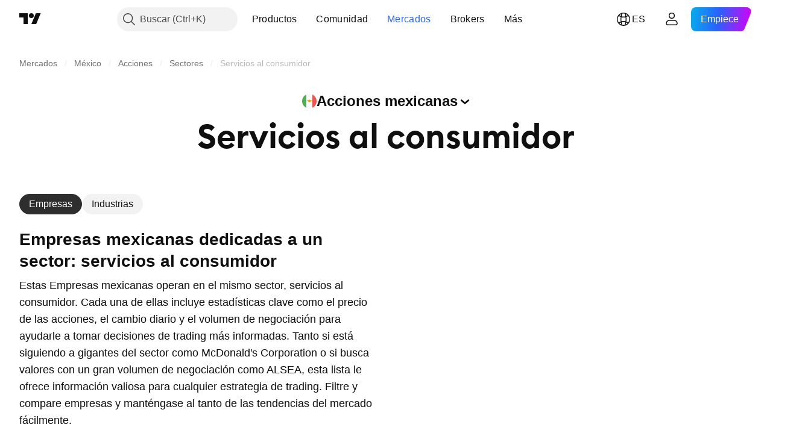

--- FILE ---
content_type: text/html; charset=utf-8
request_url: https://es.tradingview.com/markets/stocks-mexico/sectorandindustry-sector/consumer-services/
body_size: 61986
content:

<!DOCTYPE html>
<html lang="es" dir="ltr" class="is-not-authenticated is-not-pro  theme-light"
 data-theme="light">
<head><meta charset="utf-8" />
<meta name="viewport" content="width=device-width, initial-scale=1.0, maximum-scale=1.0, minimum-scale=1.0, user-scalable=no">	<script nonce="8wr6WJcqmbnl62T+TQo3Tw==">window.initData = {};</script><title>Sector de Servicios al consumidor: Empresas, rendimiento y acciones: México — TradingView</title>
<!-- { block promo_footer_css_bundle } -->
		<!-- { render_css_bundle('promo_footer') } -->
		<link crossorigin="anonymous" href="https://static.tradingview.com/static/bundles/15992.6ab8fddbbeec572ad16b.css" rel="stylesheet" type="text/css"/>
	<!-- { endblock promo_footer_css_bundle } -->

	<!-- { block personal_css_bundle } -->

			<!-- render_css_bundle('category_base') -->
			<!-- render_css_bundle('category') -->

			<link crossorigin="anonymous" href="https://static.tradingview.com/static/bundles/7204.bd4a617f902d8e4336d7.css" rel="stylesheet" type="text/css"/>
<link crossorigin="anonymous" href="https://static.tradingview.com/static/bundles/77196.1ee43ed7cda5d814dba7.css" rel="stylesheet" type="text/css"/>
<link crossorigin="anonymous" href="https://static.tradingview.com/static/bundles/12874.2243f526973e835a8777.css" rel="stylesheet" type="text/css"/>
<link crossorigin="anonymous" href="https://static.tradingview.com/static/bundles/20541.ffebbd5b14e162a70fac.css" rel="stylesheet" type="text/css"/>
<link crossorigin="anonymous" href="https://static.tradingview.com/static/bundles/22691.df517de208b59f042c3b.css" rel="stylesheet" type="text/css"/>
<link crossorigin="anonymous" href="https://static.tradingview.com/static/bundles/72834.146c7925be9f43c9c767.css" rel="stylesheet" type="text/css"/>
<link crossorigin="anonymous" href="https://static.tradingview.com/static/bundles/6656.0e277b504c24d73f6420.css" rel="stylesheet" type="text/css"/>
<link crossorigin="anonymous" href="https://static.tradingview.com/static/bundles/97406.a24aa84d5466dfc219e3.css" rel="stylesheet" type="text/css"/>
<link crossorigin="anonymous" href="https://static.tradingview.com/static/bundles/51307.bb4e309d13e8ea654e19.css" rel="stylesheet" type="text/css"/>
<link crossorigin="anonymous" href="https://static.tradingview.com/static/bundles/62560.c8a32e4a427c0c57131c.css" rel="stylesheet" type="text/css"/>
<link crossorigin="anonymous" href="https://static.tradingview.com/static/bundles/4857.2a0b835c9459f5e8f334.css" rel="stylesheet" type="text/css"/>
<link crossorigin="anonymous" href="https://static.tradingview.com/static/bundles/60733.515b38c2fad56295e0d7.css" rel="stylesheet" type="text/css"/>
<link crossorigin="anonymous" href="https://static.tradingview.com/static/bundles/94584.053cede951b9d64dea44.css" rel="stylesheet" type="text/css"/>
<link crossorigin="anonymous" href="https://static.tradingview.com/static/bundles/52294.8c6373aa92664b86de9e.css" rel="stylesheet" type="text/css"/>
<link crossorigin="anonymous" href="https://static.tradingview.com/static/bundles/56167.a33c76f5549cc7102e61.css" rel="stylesheet" type="text/css"/>
<link crossorigin="anonymous" href="https://static.tradingview.com/static/bundles/72373.cdd20397318c8a54ee02.css" rel="stylesheet" type="text/css"/>
<link crossorigin="anonymous" href="https://static.tradingview.com/static/bundles/68820.b0c44555783cdd4786b8.css" rel="stylesheet" type="text/css"/>
<link crossorigin="anonymous" href="https://static.tradingview.com/static/bundles/39394.1f12e32e6d4c4b83fe10.css" rel="stylesheet" type="text/css"/>
<link crossorigin="anonymous" href="https://static.tradingview.com/static/bundles/28562.e29096bd778450adbd58.css" rel="stylesheet" type="text/css"/>
<link crossorigin="anonymous" href="https://static.tradingview.com/static/bundles/30331.cec6b9b458e103483d37.css" rel="stylesheet" type="text/css"/>
<link crossorigin="anonymous" href="https://static.tradingview.com/static/bundles/45207.4c0489c8756499c78a5e.css" rel="stylesheet" type="text/css"/>
<link crossorigin="anonymous" href="https://static.tradingview.com/static/bundles/5347.66e97921f2de4965604d.css" rel="stylesheet" type="text/css"/>
<link crossorigin="anonymous" href="https://static.tradingview.com/static/bundles/90145.8b74b8d86218eec14871.css" rel="stylesheet" type="text/css"/>
<link crossorigin="anonymous" href="https://static.tradingview.com/static/bundles/59334.4a832facb7e57c5e13f3.css" rel="stylesheet" type="text/css"/>
<link crossorigin="anonymous" href="https://static.tradingview.com/static/bundles/91361.140a08c3b11237f684ec.css" rel="stylesheet" type="text/css"/>
<link crossorigin="anonymous" href="https://static.tradingview.com/static/bundles/3691.a607e1947cc1d6442aef.css" rel="stylesheet" type="text/css"/>
<link crossorigin="anonymous" href="https://static.tradingview.com/static/bundles/79248.b085e41549ac76222ff0.css" rel="stylesheet" type="text/css"/>
<link crossorigin="anonymous" href="https://static.tradingview.com/static/bundles/17675.7322b9d581c3bd767a8f.css" rel="stylesheet" type="text/css"/>
<link crossorigin="anonymous" href="https://static.tradingview.com/static/bundles/48507.c2b4312adc616522c96a.css" rel="stylesheet" type="text/css"/>
<link crossorigin="anonymous" href="https://static.tradingview.com/static/bundles/52255.d675e248456677875a71.css" rel="stylesheet" type="text/css"/>
			<link crossorigin="anonymous" href="https://static.tradingview.com/static/bundles/95626.0b382ed55589e98e3418.css" rel="stylesheet" type="text/css"/>
<link crossorigin="anonymous" href="https://static.tradingview.com/static/bundles/88356.2020d73e26d49ab4f152.css" rel="stylesheet" type="text/css"/>
<link crossorigin="anonymous" href="https://static.tradingview.com/static/bundles/78820.3dc3168a8005e8c156fe.css" rel="stylesheet" type="text/css"/>
<link crossorigin="anonymous" href="https://static.tradingview.com/static/bundles/30608.1b5e0eb056a8145e2004.css" rel="stylesheet" type="text/css"/>
<link crossorigin="anonymous" href="https://static.tradingview.com/static/bundles/34700.362fa6a7ab1f3e3b06c4.css" rel="stylesheet" type="text/css"/>
<link crossorigin="anonymous" href="https://static.tradingview.com/static/bundles/17644.53a8a16a13c65b9ef1b6.css" rel="stylesheet" type="text/css"/>
<link crossorigin="anonymous" href="https://static.tradingview.com/static/bundles/22969.c32eeb1152afcd97b12e.css" rel="stylesheet" type="text/css"/>
<link crossorigin="anonymous" href="https://static.tradingview.com/static/bundles/66585.993b8d26d6975f2fa6c1.css" rel="stylesheet" type="text/css"/>
<link crossorigin="anonymous" href="https://static.tradingview.com/static/bundles/3004.893e8493ede47fdc9e97.css" rel="stylesheet" type="text/css"/>
<link crossorigin="anonymous" href="https://static.tradingview.com/static/bundles/78828.5bb76f10a0f822cc9f89.css" rel="stylesheet" type="text/css"/>
<link crossorigin="anonymous" href="https://static.tradingview.com/static/bundles/19465.d28d32a9cf4c8b2ae874.css" rel="stylesheet" type="text/css"/>
<link crossorigin="anonymous" href="https://static.tradingview.com/static/bundles/17708.76b53d849e04d07888c5.css" rel="stylesheet" type="text/css"/>
<link crossorigin="anonymous" href="https://static.tradingview.com/static/bundles/5193.e52e20403800cce198b0.css" rel="stylesheet" type="text/css"/>
<link crossorigin="anonymous" href="https://static.tradingview.com/static/bundles/51029.52bf22cf20129e43d305.css" rel="stylesheet" type="text/css"/>
<link crossorigin="anonymous" href="https://static.tradingview.com/static/bundles/72543.fd9c7fdf81b96fb22c7d.css" rel="stylesheet" type="text/css"/>
<link crossorigin="anonymous" href="https://static.tradingview.com/static/bundles/15127.08755d09afb2811cc922.css" rel="stylesheet" type="text/css"/>
<link crossorigin="anonymous" href="https://static.tradingview.com/static/bundles/23170.71338597533300e65499.css" rel="stylesheet" type="text/css"/>
<link crossorigin="anonymous" href="https://static.tradingview.com/static/bundles/41651.62c62b9357725600bfe8.css" rel="stylesheet" type="text/css"/>
<link crossorigin="anonymous" href="https://static.tradingview.com/static/bundles/5084.763f13567f3804bdb577.css" rel="stylesheet" type="text/css"/>
<link crossorigin="anonymous" href="https://static.tradingview.com/static/bundles/90002.75eb65f977c84b868ee3.css" rel="stylesheet" type="text/css"/>

			<!-- categories/base additional_css_bundles -->
				<!-- render_css_bundle(base_screener_facade_page_component) -->
				<link crossorigin="anonymous" href="https://static.tradingview.com/static/bundles/26184.a8e87c60a250a6212b03.css" rel="stylesheet" type="text/css"/>
<link crossorigin="anonymous" href="https://static.tradingview.com/static/bundles/62419.12891bfbb287744d3a89.css" rel="stylesheet" type="text/css"/>
<link crossorigin="anonymous" href="https://static.tradingview.com/static/bundles/32078.4dd8f716b361ea76fac9.css" rel="stylesheet" type="text/css"/>
<link crossorigin="anonymous" href="https://static.tradingview.com/static/bundles/6739.f577339c11e6441a352f.css" rel="stylesheet" type="text/css"/>
<link crossorigin="anonymous" href="https://static.tradingview.com/static/bundles/50370.a1a91e4e3b8d4d56af6a.css" rel="stylesheet" type="text/css"/>
<link crossorigin="anonymous" href="https://static.tradingview.com/static/bundles/29903.89b41c884d5213432809.css" rel="stylesheet" type="text/css"/>
<link crossorigin="anonymous" href="https://static.tradingview.com/static/bundles/24840.08865a24cd22e705a127.css" rel="stylesheet" type="text/css"/>
<link crossorigin="anonymous" href="https://static.tradingview.com/static/bundles/91565.97c3623a0a16ade99de8.css" rel="stylesheet" type="text/css"/>
<link crossorigin="anonymous" href="https://static.tradingview.com/static/bundles/61504.303d3d3a2eef8a440230.css" rel="stylesheet" type="text/css"/>
<link crossorigin="anonymous" href="https://static.tradingview.com/static/bundles/84592.9ad3142f13630874398c.css" rel="stylesheet" type="text/css"/>
<link crossorigin="anonymous" href="https://static.tradingview.com/static/bundles/84509.b78aa0f889805782a114.css" rel="stylesheet" type="text/css"/>
<link crossorigin="anonymous" href="https://static.tradingview.com/static/bundles/68650.e664998b1025f8944a19.css" rel="stylesheet" type="text/css"/>
<link crossorigin="anonymous" href="https://static.tradingview.com/static/bundles/58572.dad95b9e4df028f98405.css" rel="stylesheet" type="text/css"/>
<link crossorigin="anonymous" href="https://static.tradingview.com/static/bundles/87828.b5acda22a891bd0b8b78.css" rel="stylesheet" type="text/css"/>
<link crossorigin="anonymous" href="https://static.tradingview.com/static/bundles/27877.826c38517eae6571304f.css" rel="stylesheet" type="text/css"/>
<link crossorigin="anonymous" href="https://static.tradingview.com/static/bundles/52964.f2e1edd6097be38e73da.css" rel="stylesheet" type="text/css"/>
<link crossorigin="anonymous" href="https://static.tradingview.com/static/bundles/14544.83eca2c4704f4649b7a3.css" rel="stylesheet" type="text/css"/>
<link crossorigin="anonymous" href="https://static.tradingview.com/static/bundles/67877.2fb5f6f3eb739c16078d.css" rel="stylesheet" type="text/css"/>
<link crossorigin="anonymous" href="https://static.tradingview.com/static/bundles/11285.2ad4e54f72ca1dbe5a12.css" rel="stylesheet" type="text/css"/>
<link crossorigin="anonymous" href="https://static.tradingview.com/static/bundles/62882.bb7416e25ce047652be6.css" rel="stylesheet" type="text/css"/>
<link crossorigin="anonymous" href="https://static.tradingview.com/static/bundles/70835.249d27fbf7cfdf5dfd83.css" rel="stylesheet" type="text/css"/>
<link crossorigin="anonymous" href="https://static.tradingview.com/static/bundles/14896.f1db42b7b1545ca43c36.css" rel="stylesheet" type="text/css"/>
<link crossorigin="anonymous" href="https://static.tradingview.com/static/bundles/64463.906b5d47d47e4a2fad7b.css" rel="stylesheet" type="text/css"/>
<link crossorigin="anonymous" href="https://static.tradingview.com/static/bundles/65428.ed61cfe7a279b765a52c.css" rel="stylesheet" type="text/css"/>
<link crossorigin="anonymous" href="https://static.tradingview.com/static/bundles/37419.ec2a6e8f9fa5f15cee76.css" rel="stylesheet" type="text/css"/>
<link crossorigin="anonymous" href="https://static.tradingview.com/static/bundles/86211.013ee7a196ef8a0d50da.css" rel="stylesheet" type="text/css"/>
<link crossorigin="anonymous" href="https://static.tradingview.com/static/bundles/61774.97d57d024eda5916b203.css" rel="stylesheet" type="text/css"/>
<link crossorigin="anonymous" href="https://static.tradingview.com/static/bundles/20785.ff4d1676910a77c024eb.css" rel="stylesheet" type="text/css"/>
<link crossorigin="anonymous" href="https://static.tradingview.com/static/bundles/66504.f8f03e09b6c9491b680b.css" rel="stylesheet" type="text/css"/>
<link crossorigin="anonymous" href="https://static.tradingview.com/static/bundles/39622.4e7692737dd26f524a8b.css" rel="stylesheet" type="text/css"/>
<link crossorigin="anonymous" href="https://static.tradingview.com/static/bundles/7172.c490c0ef58ae3de2acb4.css" rel="stylesheet" type="text/css"/>
<link crossorigin="anonymous" href="https://static.tradingview.com/static/bundles/2298.e4906aeeda8c192efa8f.css" rel="stylesheet" type="text/css"/>
<link crossorigin="anonymous" href="https://static.tradingview.com/static/bundles/85624.4fbbc0eda1071fb9ab6a.css" rel="stylesheet" type="text/css"/>
<link crossorigin="anonymous" href="https://static.tradingview.com/static/bundles/55015.930f7fc7438c86aadf4d.css" rel="stylesheet" type="text/css"/>
<link crossorigin="anonymous" href="https://static.tradingview.com/static/bundles/74400.292967f9ba07944a7f16.css" rel="stylesheet" type="text/css"/>
<link crossorigin="anonymous" href="https://static.tradingview.com/static/bundles/39311.4431cbd1f6b729e26320.css" rel="stylesheet" type="text/css"/>
<link crossorigin="anonymous" href="https://static.tradingview.com/static/bundles/81171.c2c9226daa3d0cb6aa9f.css" rel="stylesheet" type="text/css"/>
<link crossorigin="anonymous" href="https://static.tradingview.com/static/bundles/82835.81bf556505f3b1b77ca4.css" rel="stylesheet" type="text/css"/>
<link crossorigin="anonymous" href="https://static.tradingview.com/static/bundles/57823.3d1d742a9840717a0830.css" rel="stylesheet" type="text/css"/>
<link crossorigin="anonymous" href="https://static.tradingview.com/static/bundles/93639.ea8c6490a5874aed0321.css" rel="stylesheet" type="text/css"/>
<link crossorigin="anonymous" href="https://static.tradingview.com/static/bundles/23141.71395691b83698e9013e.css" rel="stylesheet" type="text/css"/>
			<!-- / categories/base additional_css_bundles -->

	<!-- { endblock personal_css_bundle } -->

	<!-- { block extra_styles } -->
	<!-- { endblock extra_styles } --><script nonce="8wr6WJcqmbnl62T+TQo3Tw==">
	window.locale = 'es';
	window.language = 'es';
</script>
	<!-- { block promo_footer_js_bundle } -->
		<!-- { render_js_bundle('promo_footer') } -->
		<link crossorigin="anonymous" href="https://static.tradingview.com/static/bundles/es.4786.a618592c61ccf653aaab.js" rel="preload" as="script"/>
<link crossorigin="anonymous" href="https://static.tradingview.com/static/bundles/25096.8041f8d54d0af06b1dc2.js" rel="preload" as="script"/>
<link crossorigin="anonymous" href="https://static.tradingview.com/static/bundles/promo_footer.ad4cc06e168361f60581.js" rel="preload" as="script"/><script crossorigin="anonymous" src="https://static.tradingview.com/static/bundles/es.4786.a618592c61ccf653aaab.js" defer></script>
<script crossorigin="anonymous" src="https://static.tradingview.com/static/bundles/25096.8041f8d54d0af06b1dc2.js" defer></script>
<script crossorigin="anonymous" src="https://static.tradingview.com/static/bundles/promo_footer.ad4cc06e168361f60581.js" defer></script>
	<!-- { endblock promo_footer_js_bundle } -->

	<!-- { block personal_js_bundle } -->
<!-- render_js_bundle('category_base') -->
			<!-- render_js_bundle('category') -->

			<link crossorigin="anonymous" href="https://static.tradingview.com/static/bundles/runtime.999f532f57e5e78afa9d.js" rel="preload" as="script"/>
<link crossorigin="anonymous" href="https://static.tradingview.com/static/bundles/es.68425.0f6ffd7e21809de2eca3.js" rel="preload" as="script"/>
<link crossorigin="anonymous" href="https://static.tradingview.com/static/bundles/32227.d826c45d2d27f2ff4314.js" rel="preload" as="script"/>
<link crossorigin="anonymous" href="https://static.tradingview.com/static/bundles/77507.fb006c0c7a02051cf5cd.js" rel="preload" as="script"/>
<link crossorigin="anonymous" href="https://static.tradingview.com/static/bundles/22665.48cd37ebd902e7c711e1.js" rel="preload" as="script"/>
<link crossorigin="anonymous" href="https://static.tradingview.com/static/bundles/12886.7be7542f140baf734d79.js" rel="preload" as="script"/>
<link crossorigin="anonymous" href="https://static.tradingview.com/static/bundles/22023.035d84389dc598280aca.js" rel="preload" as="script"/>
<link crossorigin="anonymous" href="https://static.tradingview.com/static/bundles/2373.7f1c5f402e07b6f9d0b4.js" rel="preload" as="script"/>
<link crossorigin="anonymous" href="https://static.tradingview.com/static/bundles/62134.57ec9cb3f1548c6e710a.js" rel="preload" as="script"/>
<link crossorigin="anonymous" href="https://static.tradingview.com/static/bundles/8875.0da40c2dfdf4c802056a.js" rel="preload" as="script"/>
<link crossorigin="anonymous" href="https://static.tradingview.com/static/bundles/68134.706c0e4867c1808f27cb.js" rel="preload" as="script"/>
<link crossorigin="anonymous" href="https://static.tradingview.com/static/bundles/93243.d16dcf8fc50e14d67819.js" rel="preload" as="script"/>
<link crossorigin="anonymous" href="https://static.tradingview.com/static/bundles/42118.76535f24c5bbdefbe8b4.js" rel="preload" as="script"/>
<link crossorigin="anonymous" href="https://static.tradingview.com/static/bundles/32378.b87f7c1aed020f9c3427.js" rel="preload" as="script"/>
<link crossorigin="anonymous" href="https://static.tradingview.com/static/bundles/72378.3b3a6479c619d9dc301d.js" rel="preload" as="script"/>
<link crossorigin="anonymous" href="https://static.tradingview.com/static/bundles/23298.0b1a2a8df7ae6c4f9aff.js" rel="preload" as="script"/>
<link crossorigin="anonymous" href="https://static.tradingview.com/static/bundles/91834.1873c9cc3a3f3bf71ad2.js" rel="preload" as="script"/>
<link crossorigin="anonymous" href="https://static.tradingview.com/static/bundles/89095.1b50ff2342a87b4ce449.js" rel="preload" as="script"/>
<link crossorigin="anonymous" href="https://static.tradingview.com/static/bundles/70241.31f2e79ff43b8502ab4c.js" rel="preload" as="script"/>
<link crossorigin="anonymous" href="https://static.tradingview.com/static/bundles/category_base.be35f6fe75d3d060ccdf.js" rel="preload" as="script"/><script crossorigin="anonymous" src="https://static.tradingview.com/static/bundles/runtime.999f532f57e5e78afa9d.js" defer></script>
<script crossorigin="anonymous" src="https://static.tradingview.com/static/bundles/es.68425.0f6ffd7e21809de2eca3.js" defer></script>
<script crossorigin="anonymous" src="https://static.tradingview.com/static/bundles/32227.d826c45d2d27f2ff4314.js" defer></script>
<script crossorigin="anonymous" src="https://static.tradingview.com/static/bundles/77507.fb006c0c7a02051cf5cd.js" defer></script>
<script crossorigin="anonymous" src="https://static.tradingview.com/static/bundles/22665.48cd37ebd902e7c711e1.js" defer></script>
<script crossorigin="anonymous" src="https://static.tradingview.com/static/bundles/12886.7be7542f140baf734d79.js" defer></script>
<script crossorigin="anonymous" src="https://static.tradingview.com/static/bundles/22023.035d84389dc598280aca.js" defer></script>
<script crossorigin="anonymous" src="https://static.tradingview.com/static/bundles/2373.7f1c5f402e07b6f9d0b4.js" defer></script>
<script crossorigin="anonymous" src="https://static.tradingview.com/static/bundles/62134.57ec9cb3f1548c6e710a.js" defer></script>
<script crossorigin="anonymous" src="https://static.tradingview.com/static/bundles/8875.0da40c2dfdf4c802056a.js" defer></script>
<script crossorigin="anonymous" src="https://static.tradingview.com/static/bundles/68134.706c0e4867c1808f27cb.js" defer></script>
<script crossorigin="anonymous" src="https://static.tradingview.com/static/bundles/93243.d16dcf8fc50e14d67819.js" defer></script>
<script crossorigin="anonymous" src="https://static.tradingview.com/static/bundles/42118.76535f24c5bbdefbe8b4.js" defer></script>
<script crossorigin="anonymous" src="https://static.tradingview.com/static/bundles/32378.b87f7c1aed020f9c3427.js" defer></script>
<script crossorigin="anonymous" src="https://static.tradingview.com/static/bundles/72378.3b3a6479c619d9dc301d.js" defer></script>
<script crossorigin="anonymous" src="https://static.tradingview.com/static/bundles/23298.0b1a2a8df7ae6c4f9aff.js" defer></script>
<script crossorigin="anonymous" src="https://static.tradingview.com/static/bundles/91834.1873c9cc3a3f3bf71ad2.js" defer></script>
<script crossorigin="anonymous" src="https://static.tradingview.com/static/bundles/89095.1b50ff2342a87b4ce449.js" defer></script>
<script crossorigin="anonymous" src="https://static.tradingview.com/static/bundles/70241.31f2e79ff43b8502ab4c.js" defer></script>
<script crossorigin="anonymous" src="https://static.tradingview.com/static/bundles/category_base.be35f6fe75d3d060ccdf.js" defer></script>
			<link crossorigin="anonymous" href="https://static.tradingview.com/static/bundles/es.22589.11c41dbeaa9440298940.js" rel="preload" as="script"/>
<link crossorigin="anonymous" href="https://static.tradingview.com/static/bundles/84434.120d06989366c97d852e.js" rel="preload" as="script"/>
<link crossorigin="anonymous" href="https://static.tradingview.com/static/bundles/16708.d940246e30b75a30ea1a.js" rel="preload" as="script"/>
<link crossorigin="anonymous" href="https://static.tradingview.com/static/bundles/98777.b0d6b6f1842467663bf5.js" rel="preload" as="script"/>
<link crossorigin="anonymous" href="https://static.tradingview.com/static/bundles/4570.7df04ff726ec9de10a0f.js" rel="preload" as="script"/>
<link crossorigin="anonymous" href="https://static.tradingview.com/static/bundles/24377.3bc2e021db733b51d5d1.js" rel="preload" as="script"/>
<link crossorigin="anonymous" href="https://static.tradingview.com/static/bundles/44199.3dbc4d801452c6cddeb7.js" rel="preload" as="script"/>
<link crossorigin="anonymous" href="https://static.tradingview.com/static/bundles/77348.bd9cdbb17234f11d109f.js" rel="preload" as="script"/>
<link crossorigin="anonymous" href="https://static.tradingview.com/static/bundles/8721.9b0f32f0e7525003e53d.js" rel="preload" as="script"/>
<link crossorigin="anonymous" href="https://static.tradingview.com/static/bundles/54688.525016de76035aa87841.js" rel="preload" as="script"/>
<link crossorigin="anonymous" href="https://static.tradingview.com/static/bundles/81967.9ac06e70ce376693219c.js" rel="preload" as="script"/>
<link crossorigin="anonymous" href="https://static.tradingview.com/static/bundles/36921.7f2eff513ff3c4092e92.js" rel="preload" as="script"/>
<link crossorigin="anonymous" href="https://static.tradingview.com/static/bundles/category.952f752e8b9ea3e01f49.js" rel="preload" as="script"/><script crossorigin="anonymous" src="https://static.tradingview.com/static/bundles/es.22589.11c41dbeaa9440298940.js" defer></script>
<script crossorigin="anonymous" src="https://static.tradingview.com/static/bundles/84434.120d06989366c97d852e.js" defer></script>
<script crossorigin="anonymous" src="https://static.tradingview.com/static/bundles/16708.d940246e30b75a30ea1a.js" defer></script>
<script crossorigin="anonymous" src="https://static.tradingview.com/static/bundles/98777.b0d6b6f1842467663bf5.js" defer></script>
<script crossorigin="anonymous" src="https://static.tradingview.com/static/bundles/4570.7df04ff726ec9de10a0f.js" defer></script>
<script crossorigin="anonymous" src="https://static.tradingview.com/static/bundles/24377.3bc2e021db733b51d5d1.js" defer></script>
<script crossorigin="anonymous" src="https://static.tradingview.com/static/bundles/44199.3dbc4d801452c6cddeb7.js" defer></script>
<script crossorigin="anonymous" src="https://static.tradingview.com/static/bundles/77348.bd9cdbb17234f11d109f.js" defer></script>
<script crossorigin="anonymous" src="https://static.tradingview.com/static/bundles/8721.9b0f32f0e7525003e53d.js" defer></script>
<script crossorigin="anonymous" src="https://static.tradingview.com/static/bundles/54688.525016de76035aa87841.js" defer></script>
<script crossorigin="anonymous" src="https://static.tradingview.com/static/bundles/81967.9ac06e70ce376693219c.js" defer></script>
<script crossorigin="anonymous" src="https://static.tradingview.com/static/bundles/36921.7f2eff513ff3c4092e92.js" defer></script>
<script crossorigin="anonymous" src="https://static.tradingview.com/static/bundles/category.952f752e8b9ea3e01f49.js" defer></script>	<!-- { endblock personal_js_bundle } -->

	<!-- { block additional_js_bundle } -->
<!-- categories/base additional_js_bundles -->				<!-- render_js_bundle(base_screener_facade_page_component) -->
				<link crossorigin="anonymous" href="https://static.tradingview.com/static/bundles/es.17237.2a387539e5c28379ad30.js" rel="preload" as="script"/>
<link crossorigin="anonymous" href="https://static.tradingview.com/static/bundles/es.79245.2d5178a43ba68714540d.js" rel="preload" as="script"/>
<link crossorigin="anonymous" href="https://static.tradingview.com/static/bundles/55091.5e6d0c168f6080208222.js" rel="preload" as="script"/>
<link crossorigin="anonymous" href="https://static.tradingview.com/static/bundles/50447.ea855ce5a0dc04fb3b33.js" rel="preload" as="script"/>
<link crossorigin="anonymous" href="https://static.tradingview.com/static/bundles/77978.7cf853c9d929c515176f.js" rel="preload" as="script"/>
<link crossorigin="anonymous" href="https://static.tradingview.com/static/bundles/72780.331c5a9bee0ebd405c4e.js" rel="preload" as="script"/>
<link crossorigin="anonymous" href="https://static.tradingview.com/static/bundles/66338.a92415ae6d3731e137b7.js" rel="preload" as="script"/>
<link crossorigin="anonymous" href="https://static.tradingview.com/static/bundles/12904.261e268a4d490674839a.js" rel="preload" as="script"/>
<link crossorigin="anonymous" href="https://static.tradingview.com/static/bundles/19913.8517f7f2d1ca958a3a51.js" rel="preload" as="script"/>
<link crossorigin="anonymous" href="https://static.tradingview.com/static/bundles/8170.486a3119585f09e889c1.js" rel="preload" as="script"/>
<link crossorigin="anonymous" href="https://static.tradingview.com/static/bundles/init-screener-symbol-page.8a3669d2a0b0c0c6bd29.js" rel="preload" as="script"/>
<link crossorigin="anonymous" href="https://static.tradingview.com/static/bundles/base_screener_facade_page_component.99af60655c5688cb4ea8.js" rel="preload" as="script"/><script crossorigin="anonymous" src="https://static.tradingview.com/static/bundles/es.17237.2a387539e5c28379ad30.js" defer></script>
<script crossorigin="anonymous" src="https://static.tradingview.com/static/bundles/es.79245.2d5178a43ba68714540d.js" defer></script>
<script crossorigin="anonymous" src="https://static.tradingview.com/static/bundles/55091.5e6d0c168f6080208222.js" defer></script>
<script crossorigin="anonymous" src="https://static.tradingview.com/static/bundles/50447.ea855ce5a0dc04fb3b33.js" defer></script>
<script crossorigin="anonymous" src="https://static.tradingview.com/static/bundles/77978.7cf853c9d929c515176f.js" defer></script>
<script crossorigin="anonymous" src="https://static.tradingview.com/static/bundles/72780.331c5a9bee0ebd405c4e.js" defer></script>
<script crossorigin="anonymous" src="https://static.tradingview.com/static/bundles/66338.a92415ae6d3731e137b7.js" defer></script>
<script crossorigin="anonymous" src="https://static.tradingview.com/static/bundles/12904.261e268a4d490674839a.js" defer></script>
<script crossorigin="anonymous" src="https://static.tradingview.com/static/bundles/19913.8517f7f2d1ca958a3a51.js" defer></script>
<script crossorigin="anonymous" src="https://static.tradingview.com/static/bundles/8170.486a3119585f09e889c1.js" defer></script>
<script crossorigin="anonymous" src="https://static.tradingview.com/static/bundles/init-screener-symbol-page.8a3669d2a0b0c0c6bd29.js" defer></script>
<script crossorigin="anonymous" src="https://static.tradingview.com/static/bundles/base_screener_facade_page_component.99af60655c5688cb4ea8.js" defer></script>
			<!-- / categories/base additional_js_bundles -->	<!-- { endblock additional_js_bundle } -->	<script nonce="8wr6WJcqmbnl62T+TQo3Tw==">
		window.initData = window.initData || {};
		window.initData.theme = "light";
			(()=>{"use strict";const t=/(?:^|;)\s*theme=(dark|light)(?:;|$)|$/.exec(document.cookie)[1];t&&(document.documentElement.classList.toggle("theme-dark","dark"===t),document.documentElement.classList.toggle("theme-light","light"===t),document.documentElement.dataset.theme=t,window.initData=window.initData||{},window.initData.theme=t)})();
	</script>
	<script nonce="8wr6WJcqmbnl62T+TQo3Tw==">
		(()=>{"use strict";"undefined"!=typeof window&&"undefined"!=typeof navigator&&/mac/i.test(navigator.platform)&&document.documentElement.classList.add("mac_os_system")})();
	</script>

	<script nonce="8wr6WJcqmbnl62T+TQo3Tw==">var environment = "battle";
		window.WS_HOST_PING_REQUIRED = true;
		window.BUILD_TIME = "2026-01-23T12:34:38";
		window.WEBSOCKET_HOST = "data.tradingview.com";
		window.WEBSOCKET_PRO_HOST = "prodata.tradingview.com";
		window.WEBSOCKET_HOST_FOR_DEEP_BACKTESTING = "history-data.tradingview.com";
		window.WIDGET_HOST = "https://www.tradingview-widget.com";
		window.TradingView = window.TradingView || {};
	</script>

	<link rel="conversions-config" href="https://s3.tradingview.com/conversions_es.json">
	<link rel="metrics-config" href="https://scanner-backend.tradingview.com/enum/ordered?id=metrics_full_name,metrics&lang=es&label-product=ytm-metrics-plan.json" crossorigin>

	<script nonce="8wr6WJcqmbnl62T+TQo3Tw==">
		(()=>{"use strict";function e(e,t=!1){const{searchParams:n}=new URL(String(location));let s="true"===n.get("mobileapp_new"),o="true"===n.get("mobileapp");if(!t){const e=function(e){const t=e+"=",n=document.cookie.split(";");for(let e=0;e<n.length;e++){let s=n[e];for(;" "===s.charAt(0);)s=s.substring(1,s.length);if(0===s.indexOf(t))return s.substring(t.length,s.length)}return null}("tv_app")||"";s||=["android","android_nps"].includes(e),o||="ios"===e}return!("new"!==e&&"any"!==e||!s)||!("new"===e||!o)}const t="undefined"!=typeof window&&"undefined"!=typeof navigator,n=t&&"ontouchstart"in window,s=(t&&n&&window,t&&(n||navigator.maxTouchPoints),t&&window.chrome&&window.chrome.runtime,t&&window.navigator.userAgent.toLowerCase().indexOf("firefox"),t&&/\sEdge\/\d\d\b/.test(navigator.userAgent),t&&Boolean(navigator.vendor)&&navigator.vendor.indexOf("Apple")>-1&&-1===navigator.userAgent.indexOf("CriOS")&&navigator.userAgent.indexOf("FxiOS"),t&&/mac/i.test(navigator.platform),t&&/Win32|Win64/i.test(navigator.platform),t&&/Linux/i.test(navigator.platform),t&&/Android/i.test(navigator.userAgent)),o=t&&/BlackBerry/i.test(navigator.userAgent),i=t&&/iPhone|iPad|iPod/.test(navigator.platform),c=t&&/Opera Mini/i.test(navigator.userAgent),r=t&&("MacIntel"===navigator.platform&&navigator.maxTouchPoints>1||/iPad/.test(navigator.platform)),a=s||o||i||c,h=window.TradingView=window.TradingView||{};const _={Android:()=>s,BlackBerry:()=>o,iOS:()=>i,Opera:()=>c,isIPad:()=>r,any:()=>a};h.isMobile=_;const l=new Map;function d(){const e=window.location.pathname,t=window.location.host,n=`${t}${e}`;return l.has(n)||l.set(n,function(e,t){const n=["^widget-docs"];for(const e of n)if(new RegExp(e).test(t))return!0;const s=["^widgetembed/?$","^cmewidgetembed/?$","^([0-9a-zA-Z-]+)/widgetembed/?$","^([0-9a-zA-Z-]+)/widgetstatic/?$","^([0-9a-zA-Z-]+)?/?mediumwidgetembed/?$","^twitter-chart/?$","^telegram/chart/?$","^embed/([0-9a-zA-Z]{8})/?$","^widgetpopup/?$","^extension/?$","^idea-popup/?$","^hotlistswidgetembed/?$","^([0-9a-zA-Z-]+)/hotlistswidgetembed/?$","^marketoverviewwidgetembed/?$","^([0-9a-zA-Z-]+)/marketoverviewwidgetembed/?$","^eventswidgetembed/?$","^tickerswidgetembed/?$","^forexcrossrateswidgetembed/?$","^forexheatmapwidgetembed/?$","^marketquoteswidgetembed/?$","^screenerwidget/?$","^cryptomktscreenerwidget/?$","^([0-9a-zA-Z-]+)/cryptomktscreenerwidget/?$","^([0-9a-zA-Z-]+)/marketquoteswidgetembed/?$","^technical-analysis-widget-embed/$","^singlequotewidgetembed/?$","^([0-9a-zA-Z-]+)/singlequotewidgetembed/?$","^embed-widget/([0-9a-zA-Z-]+)/(([0-9a-zA-Z-]+)/)?$","^widget-docs/([0-9a-zA-Z-]+)/([0-9a-zA-Z-/]+)?$"],o=e.replace(/^\//,"");let i;for(let e=s.length-1;e>=0;e--)if(i=new RegExp(s[e]),i.test(o))return!0;return!1}(e,t)),l.get(n)??!1}h.onWidget=d;const g=()=>{},u="~m~";class m{constructor(e,t={}){this.sessionid=null,this.connected=!1,this._timeout=null,this._base=e,this._options={timeout:t.timeout||2e4,connectionType:t.connectionType}}connect(){this._socket=new WebSocket(this._prepareUrl()),this._socket.onmessage=e=>{
if("string"!=typeof e.data)throw new TypeError(`The WebSocket message should be a string. Recieved ${Object.prototype.toString.call(e.data)}`);this._onData(e.data)},this._socket.onclose=this._onClose.bind(this),this._socket.onerror=this._onError.bind(this)}send(e){this._socket&&this._socket.send(this._encode(e))}disconnect(){this._clearIdleTimeout(),this._socket&&(this._socket.onmessage=g,this._socket.onclose=g,this._socket.onerror=g,this._socket.close())}_clearIdleTimeout(){null!==this._timeout&&(clearTimeout(this._timeout),this._timeout=null)}_encode(e){let t,n="";const s=Array.isArray(e)?e:[e],o=s.length;for(let e=0;e<o;e++)t=null===s[e]||void 0===s[e]?"":m._stringify(s[e]),n+=u+t.length+u+t;return n}_decode(e){const t=[];let n,s;do{if(e.substring(0,3)!==u)return t;n="",s="";const o=(e=e.substring(3)).length;for(let t=0;t<o;t++){if(s=Number(e.substring(t,t+1)),Number(e.substring(t,t+1))!==s){e=e.substring(n.length+3),n=Number(n);break}n+=s}t.push(e.substring(0,n)),e=e.substring(n)}while(""!==e);return t}_onData(e){this._setTimeout();const t=this._decode(e),n=t.length;for(let e=0;e<n;e++)this._onMessage(t[e])}_setTimeout(){this._clearIdleTimeout(),this._timeout=setTimeout(this._onTimeout.bind(this),this._options.timeout)}_onTimeout(){this.disconnect(),this._onDisconnect({code:4e3,reason:"socket.io timeout",wasClean:!1})}_onMessage(e){this.sessionid?this._checkIfHeartbeat(e)?this._onHeartbeat(e.slice(3)):this._checkIfJson(e)?this._base.onMessage(JSON.parse(e.slice(3))):this._base.onMessage(e):(this.sessionid=e,this._onConnect())}_checkIfHeartbeat(e){return this._checkMessageType(e,"h")}_checkIfJson(e){return this._checkMessageType(e,"j")}_checkMessageType(e,t){return e.substring(0,3)==="~"+t+"~"}_onHeartbeat(e){this.send("~h~"+e)}_onConnect(){this.connected=!0,this._base.onConnect()}_onDisconnect(e){this._clear(),this._base.onDisconnect(e),this.sessionid=null}_clear(){this.connected=!1}_prepareUrl(){const t=w(this._base.host);if(t.pathname+="socket.io/websocket",t.protocol="wss:",t.searchParams.append("from",window.location.pathname.slice(1,50)),t.searchParams.append("date",window.BUILD_TIME||""),e("any")&&t.searchParams.append("client","mobile"),this._options.connectionType&&t.searchParams.append("type",this._options.connectionType),window.WEBSOCKET_PARAMS_ANALYTICS){const{ws_page_uri:e,ws_ancestor_origin:n}=window.WEBSOCKET_PARAMS_ANALYTICS;e&&t.searchParams.append("page-uri",e),n&&t.searchParams.append("ancestor-origin",n)}const n=window.location.search.includes("widget_token")||window.location.hash.includes("widget_token");return d()||n||t.searchParams.append("auth","sessionid"),t.href}_onClose(e){this._clearIdleTimeout(),this._onDisconnect(e)}_onError(e){this._clearIdleTimeout(),this._clear(),this._base.emit("error",[e]),this.sessionid=null}static _stringify(e){return"[object Object]"===Object.prototype.toString.call(e)?"~j~"+JSON.stringify(e):String(e)}}class p{constructor(e,t){this.host=e,this._connecting=!1,this._events={},this.transport=this._getTransport(t)}isConnected(){
return!!this.transport&&this.transport.connected}isConnecting(){return this._connecting}connect(){this.isConnected()||(this._connecting&&this.disconnect(),this._connecting=!0,this.transport.connect())}send(e){this.transport&&this.transport.connected&&this.transport.send(e)}disconnect(){this.transport&&this.transport.disconnect()}on(e,t){e in this._events||(this._events[e]=[]),this._events[e].push(t)}offAll(){this._events={}}onMessage(e){this.emit("message",[e])}emit(e,t=[]){if(e in this._events){const n=this._events[e].concat(),s=n.length;for(let e=0;e<s;e++)n[e].apply(this,t)}}onConnect(){this.clear(),this.emit("connect")}onDisconnect(e){this.emit("disconnect",[e])}clear(){this._connecting=!1}_getTransport(e){return new m(this,e)}}function w(e){const t=-1!==e.indexOf("/")?new URL(e):new URL("wss://"+e);if("wss:"!==t.protocol&&"https:"!==t.protocol)throw new Error("Invalid websocket base "+e);return t.pathname.endsWith("/")||(t.pathname+="/"),t.search="",t.username="",t.password="",t}const k="undefined"!=typeof window&&Number(window.TELEMETRY_WS_ERROR_LOGS_THRESHOLD)||0;class f{constructor(e,t={}){this._queueStack=[],this._logsQueue=[],this._telemetryObjectsQueue=[],this._reconnectCount=0,this._redirectCount=0,this._errorsCount=0,this._errorsInfoSent=!1,this._connectionStart=null,this._connectionEstablished=null,this._reconnectTimeout=null,this._onlineCancellationToken=null,this._isConnectionForbidden=!1,this._initialHost=t.initialHost||null,this._suggestedHost=e,this._proHost=t.proHost,this._reconnectHost=t.reconnectHost,this._noReconnectAfterTimeout=!0===t.noReconnectAfterTimeout,this._dataRequestTimeout=t.dataRequestTimeout,this._connectionType=t.connectionType,this._doConnect(),t.pingRequired&&-1===window.location.search.indexOf("noping")&&this._startPing()}connect(){this._tryConnect()}resetCounters(){this._reconnectCount=0,this._redirectCount=0}setLogger(e,t){this._logger=e,this._getLogHistory=t,this._flushLogs()}setTelemetry(e){this._telemetry=e,this._telemetry.reportSent.subscribe(this,this._onTelemetrySent),this._flushTelemetry()}onReconnect(e){this._onReconnect=e}isConnected(){return!!this._socket&&this._socket.isConnected()}isConnecting(){return!!this._socket&&this._socket.isConnecting()}on(e,t){return!!this._socket&&("connect"===e&&this._socket.isConnected()?t():"disconnect"===e?this._disconnectCallbacks.push(t):this._socket.on(e,t),!0)}getSessionId(){return this._socket&&this._socket.transport?this._socket.transport.sessionid:null}send(e){return this.isConnected()?(this._socket.send(e),!0):(this._queueMessage(e),!1)}getConnectionEstablished(){return this._connectionEstablished}getHost(){const e=this._tryGetProHost();return null!==e?e:this._reconnectHost&&this._reconnectCount>3?this._reconnectHost:this._suggestedHost}getReconnectCount(){return this._reconnectCount}getRedirectCount(){return this._redirectCount}getConnectionStart(){return this._connectionStart}disconnect(){this._clearReconnectTimeout(),(this.isConnected()||this.isConnecting())&&(this._propagateDisconnect(),this._disconnectCallbacks=[],
this._closeSocket())}forbidConnection(){this._isConnectionForbidden=!0,this.disconnect()}allowConnection(){this._isConnectionForbidden=!1,this.connect()}isMaxRedirects(){return this._redirectCount>=20}isMaxReconnects(){return this._reconnectCount>=20}getPingInfo(){return this._pingInfo||null}_tryGetProHost(){return window.TradingView&&window.TradingView.onChartPage&&"battle"===window.environment&&!this._redirectCount&&-1===window.location.href.indexOf("ws_host")?this._initialHost?this._initialHost:void 0!==window.user&&window.user.pro_plan?this._proHost||this._suggestedHost:null:null}_queueMessage(e){0===this._queueStack.length&&this._logMessage(0,"Socket is not connected. Queued a message"),this._queueStack.push(e)}_processMessageQueue(){0!==this._queueStack.length&&(this._logMessage(0,"Processing queued messages"),this._queueStack.forEach(this.send.bind(this)),this._logMessage(0,"Processed "+this._queueStack.length+" messages"),this._queueStack=[])}_onDisconnect(e){this._noReconnectAfterTimeout||null!==this._reconnectTimeout||(this._reconnectTimeout=setTimeout(this._tryReconnect.bind(this),5e3)),this._clearOnlineCancellationToken();let t="disconnect session:"+this.getSessionId();e&&(t+=", code:"+e.code+", reason:"+e.reason,1005===e.code&&this._sendTelemetry("websocket_code_1005")),this._logMessage(0,t),this._propagateDisconnect(e),this._closeSocket(),this._queueStack=[]}_closeSocket(){null!==this._socket&&(this._socket.offAll(),this._socket.disconnect(),this._socket=null)}_logMessage(e,t){const n={method:e,message:t};this._logger?this._flushLogMessage(n):(n.message=`[${(new Date).toISOString()}] ${n.message}`,this._logsQueue.push(n))}_flushLogMessage(e){switch(e.method){case 2:this._logger.logDebug(e.message);break;case 3:this._logger.logError(e.message);break;case 0:this._logger.logInfo(e.message);break;case 1:this._logger.logNormal(e.message)}}_flushLogs(){this._flushLogMessage({method:1,message:"messages from queue. Start."}),this._logsQueue.forEach((e=>{this._flushLogMessage(e)})),this._flushLogMessage({method:1,message:"messages from queue. End."}),this._logsQueue=[]}_sendTelemetry(e,t){const n={event:e,params:t};this._telemetry?this._flushTelemetryObject(n):this._telemetryObjectsQueue.push(n)}_flushTelemetryObject(e){this._telemetry.sendChartReport(e.event,e.params,!1)}_flushTelemetry(){this._telemetryObjectsQueue.forEach((e=>{this._flushTelemetryObject(e)})),this._telemetryObjectsQueue=[]}_doConnect(){this._socket&&(this._socket.isConnected()||this._socket.isConnecting())||(this._clearOnlineCancellationToken(),this._host=this.getHost(),this._socket=new p(this._host,{timeout:this._dataRequestTimeout,connectionType:this._connectionType}),this._logMessage(0,"Connecting to "+this._host),this._bindEvents(),this._disconnectCallbacks=[],this._connectionStart=performance.now(),this._connectionEstablished=null,this._socket.connect(),performance.mark("SWSC",{detail:"Start WebSocket connection"}),this._socket.on("connect",(()=>{performance.mark("EWSC",{detail:"End WebSocket connection"}),
performance.measure("WebSocket connection delay","SWSC","EWSC")})))}_propagateDisconnect(e){const t=this._disconnectCallbacks.length;for(let n=0;n<t;n++)this._disconnectCallbacks[n](e||{})}_bindEvents(){this._socket&&(this._socket.on("connect",(()=>{const e=this.getSessionId();if("string"==typeof e){const t=JSON.parse(e);if(t.redirect)return this._redirectCount+=1,this._suggestedHost=t.redirect,this.isMaxRedirects()&&this._sendTelemetry("redirect_bailout"),void this._redirect()}this._connectionEstablished=performance.now(),this._processMessageQueue(),this._logMessage(0,"connect session:"+e)})),this._socket.on("disconnect",this._onDisconnect.bind(this)),this._socket.on("close",this._onDisconnect.bind(this)),this._socket.on("error",(e=>{this._logMessage(0,new Date+" session:"+this.getSessionId()+" websocket error:"+JSON.stringify(e)),this._sendTelemetry("websocket_error"),this._errorsCount++,!this._errorsInfoSent&&this._errorsCount>=k&&(void 0!==this._lastConnectCallStack&&(this._sendTelemetry("websocket_error_connect_stack",{text:this._lastConnectCallStack}),delete this._lastConnectCallStack),void 0!==this._getLogHistory&&this._sendTelemetry("websocket_error_log",{text:this._getLogHistory(50).join("\n")}),this._errorsInfoSent=!0)})))}_redirect(){this.disconnect(),this._reconnectWhenOnline()}_tryReconnect(){this._tryConnect()&&(this._reconnectCount+=1)}_tryConnect(){return!this._isConnectionForbidden&&(this._clearReconnectTimeout(),this._lastConnectCallStack=new Error(`WebSocket connect stack. Is connected: ${this.isConnected()}.`).stack||"",!this.isConnected()&&(this.disconnect(),this._reconnectWhenOnline(),!0))}_clearOnlineCancellationToken(){this._onlineCancellationToken&&(this._onlineCancellationToken(),this._onlineCancellationToken=null)}_clearReconnectTimeout(){null!==this._reconnectTimeout&&(clearTimeout(this._reconnectTimeout),this._reconnectTimeout=null)}_reconnectWhenOnline(){if(navigator.onLine)return this._logMessage(0,"Network status: online - trying to connect"),this._doConnect(),void(this._onReconnect&&this._onReconnect());this._logMessage(0,"Network status: offline - wait until online"),this._onlineCancellationToken=function(e){let t=e;const n=()=>{window.removeEventListener("online",n),t&&t()};return window.addEventListener("online",n),()=>{t=null}}((()=>{this._logMessage(0,"Network status changed to online - trying to connect"),this._doConnect(),this._onReconnect&&this._onReconnect()}))}_onTelemetrySent(e){"websocket_error"in e&&(this._errorsCount=0,this._errorsInfoSent=!1)}_startPing(){if(this._pingIntervalId)return;const e=w(this.getHost());e.pathname+="ping",e.protocol="https:";let t=0,n=0;const s=e=>{this._pingInfo=this._pingInfo||{max:0,min:1/0,avg:0};const s=(new Date).getTime()-e;s>this._pingInfo.max&&(this._pingInfo.max=s),s<this._pingInfo.min&&(this._pingInfo.min=s),t+=s,n++,this._pingInfo.avg=t/n,n>=10&&this._pingIntervalId&&(clearInterval(this._pingIntervalId),delete this._pingIntervalId)};this._pingIntervalId=setInterval((()=>{const t=(new Date).getTime(),n=new XMLHttpRequest
;n.open("GET",e,!0),n.send(),n.onreadystatechange=()=>{n.readyState===XMLHttpRequest.DONE&&200===n.status&&s(t)}}),1e4)}}window.WSBackendConnection=new f(window.WEBSOCKET_HOST,{pingRequired:window.WS_HOST_PING_REQUIRED,proHost:window.WEBSOCKET_PRO_HOST,reconnectHost:window.WEBSOCKET_HOST_FOR_RECONNECT,initialHost:window.WEBSOCKET_INITIAL_HOST,connectionType:window.WEBSOCKET_CONNECTION_TYPE}),window.WSBackendConnectionCtor=f})();
	</script>

		<script nonce="8wr6WJcqmbnl62T+TQo3Tw==">
			window.initData.url = "/markets/stocks-mexico/sectorandindustry-sector/consumer-services/";

window.initData.feed_meta = {};
		</script>

	<script nonce="8wr6WJcqmbnl62T+TQo3Tw==">var is_authenticated = false;
		var user = {"username":"Guest","following":"0","followers":"0","ignore_list":[],"available_offers":{}};
		window.initData.priceAlertsFacadeClientUrl = "https://pricealerts.tradingview.com";
		window.initData.currentLocaleInfo = {"language":"es","language_name":"Español","flag":"es","geoip_code":"es","countries_with_this_language":["mx","ar","ve","cl","co","pe","uy","py","cr","gt","c","bo","pa","pr"],"iso":"es","iso_639_3":"spa","global_name":"Spanish","is_in_european_union":true};
		window.initData.offerButtonInfo = {"class_name":"tv-header__offer-button-container--trial-join","title":"Empiece","href":"/pricing/?source=header_go_pro_button&feature=start_free_trial","subtitle":null,"expiration":null,"color":"gradient","stretch":false};
		window.initData.settings = {'S3_LOGO_SERVICE_BASE_URL': 'https://s3-symbol-logo.tradingview.com/', 'S3_NEWS_IMAGE_SERVICE_BASE_URL': 'https://s3.tradingview.com/news/', 'WEBPACK_STATIC_PATH': 'https://static.tradingview.com/static/bundles/', 'TRADING_URL': 'https://papertrading.tradingview.com', 'CRUD_STORAGE_URL': 'https://crud-storage.tradingview.com'};
		window.countryCode = "US";


			window.__initialEnabledFeaturesets =
				(window.__initialEnabledFeaturesets || []).concat(
					['tv_production'].concat(
						window.ClientCustomConfiguration && window.ClientCustomConfiguration.getEnabledFeatureSet
							? JSON.parse(window.ClientCustomConfiguration.getEnabledFeatureSet())
							: []
					)
				);

			if (window.ClientCustomConfiguration && window.ClientCustomConfiguration.getDisabledFeatureSet) {
				window.__initialDisabledFeaturesets = JSON.parse(window.ClientCustomConfiguration.getDisabledFeatureSet());
			}



			var lastGlobalNotificationIds = [1015041,1015034,1015014,1015011,1014995,1014978,1014975,1014956,1014939,1014919,1014903];

		var shopConf = {
			offers: [],
		};

		var featureToggleState = {"black_friday_popup":1.0,"black_friday_mainpage":1.0,"black_friday_extend_limitation":1.0,"chart_autosave_5min":1.0,"chart_autosave_30min":1.0,"chart_save_metainfo_separately":1.0,"performance_test_mode":1.0,"ticks_replay":1.0,"chart_storage_hibernation_delay_60min":1.0,"log_replay_to_persistent_logger":1.0,"enable_select_date_replay_mobile":1.0,"support_persistent_logs":1.0,"seasonals_table":1.0,"ytm_on_chart":1.0,"enable_step_by_step_hints_for_drawings":1.0,"enable_new_indicators_templates_view":1.0,"allow_brackets_profit_loss":1.0,"enable_traded_context_linking":1.0,"order_context_validation_in_instant_mode":1.0,"internal_fullscreen_api":1.0,"alerts-presets":1.0,"alerts-watchlist-allow-in-multicondions":1.0,"alerts-disable-fires-read-from-toast":1.0,"alerts-editor-fire-rate-setting":1.0,"enable_symbol_change_restriction_on_widgets":1.0,"enable_asx_symbol_restriction":1.0,"symphony_allow_non_partitioned_cookie_on_old_symphony":1.0,"symphony_notification_badges":1.0,"symphony_use_adk_for_upgrade_request":1.0,"telegram_mini_app_reduce_snapshot_quality":1.0,"news_enable_filtering_by_user":1.0,"timeout_django_db":0.15,"timeout_django_usersettings_db":0.15,"timeout_django_charts_db":0.25,"timeout_django_symbols_lists_db":0.25,"timeout_django_minds_db":0.05,"timeout_django_logging_db":0.25,"disable_services_monitor_metrics":1.0,"enable_signin_recaptcha":1.0,"enable_idea_spamdetectorml":1.0,"enable_idea_spamdetectorml_comments":1.0,"enable_spamdetectorml_chat":1.0,"enable_minds_spamdetectorml":1.0,"backend-connections-in-token":1.0,"one_connection_with_exchanges":1.0,"mobile-ads-ios":1.0,"mobile-ads-android":1.0,"google-one-tap-signin":1.0,"braintree-gopro-in-order-dialog":1.0,"braintree-apple-pay":1.0,"braintree-google-pay":1.0,"braintree-apple-pay-from-ios-app":1.0,"braintree-apple-pay-trial":1.0,"triplea-payments":1.0,"braintree-google-pay-trial":1.0,"braintree-one-usd-verification":1.0,"braintree-3ds-enabled":1.0,"braintree-3ds-status-check":1.0,"braintree-additional-card-checks-for-trial":1.0,"braintree-instant-settlement":1.0,"braintree_recurring_billing_scheduler_subscription":1.0,"checkout_manual_capture_required":1.0,"checkout-subscriptions":1.0,"checkout_additional_card_checks_for_trial":1.0,"checkout_fail_on_duplicate_payment_methods_for_trial":1.0,"checkout_fail_on_banned_countries_for_trial":1.0,"checkout_fail_on_banned_bank_for_trial":1.0,"checkout_fail_on_banned_bank_for_premium_trial":1.0,"checkout_fail_on_close_to_expiration_card_trial":1.0,"checkout_fail_on_prepaid_card_trial":1.0,"country_of_issuance_vs_billing_country":1.0,"checkout_show_instead_of_braintree":1.0,"checkout-3ds":1.0,"checkout-3ds-us":1.0,"checkout-paypal":1.0,"checkout_include_account_holder":1.0,"checkout-paypal-trial":1.0,"checkout_detect_processing_channel_by_country":1.0,"annual_to_monthly_downgrade_attempt":1.0,"razorpay_trial_10_inr":1.0,"razorpay-card-order-token-section":1.0,"razorpay-card-subscriptions":1.0,"razorpay-upi-subscriptions":1.0,"razorpay-s3-invoice-upload":1.0,"razorpay_include_date_of_birth":1.0,"dlocal-payments":1.0,"braintree_transaction_source":1.0,"vertex-tax":1.0,"receipt_in_emails":1.0,"adwords-analytics":1.0,"disable_mobile_upsell_ios":1.0,"disable_mobile_upsell_android":1.0,"required_agreement_for_rt":1.0,"check_market_data_limits":1.0,"force_to_complete_data":1.0,"force_to_upgrade_to_expert":1.0,"send_tradevan_invoice":1.0,"show_pepe_animation":1.0,"send_next_payment_info_receipt":1.0,"screener-alerts-read-only":1.0,"screener-condition-filters-auto-apply":1.0,"screener_bond_restriction_by_auth_enabled":1.0,"screener_bond_rating_columns_restriction_by_auth_enabled":1.0,"ses_tracking":1.0,"send_financial_notifications":1.0,"spark_translations":1.0,"spark_category_translations":1.0,"spark_tags_translations":1.0,"pro_plan_initial_refunds_disabled":1.0,"previous_monoproduct_purchases_refunds_enabled":1.0,"enable_ideas_recommendations":1.0,"enable_ideas_recommendations_feed":1.0,"fail_on_duplicate_payment_methods_for_trial":1.0,"ethoca_alert_notification_webhook":1.0,"hide_suspicious_users_ideas":1.0,"disable_publish_strategy_range_based_chart":1.0,"restrict_simultaneous_requests":1.0,"login_from_new_device_email":1.0,"ssr_worker_nowait":1.0,"broker_A1CAPITAL":1.0,"broker_ACTIVTRADES":1.0,"broker_ALCHEMYMARKETS":1.0,"broker_ALICEBLUE":1.0,"broker_ALPACA":1.0,"broker_ALRAMZ":1.0,"broker_AMP":1.0,"hide_ANGELONE_on_ios":1.0,"hide_ANGELONE_on_android":1.0,"hide_ANGELONE_on_mobile_web":1.0,"ANGELONE_beta":1.0,"broker_AVA_FUTURES":1.0,"AVA_FUTURES_oauth_authorization":1.0,"broker_B2PRIME":1.0,"broker_BAJAJ":1.0,"BAJAJ_beta":1.0,"broker_BEYOND":1.0,"broker_BINANCE":1.0,"enable_binanceapis_base_url":1.0,"broker_BINGBON":1.0,"broker_BITAZZA":1.0,"broker_BITGET":1.0,"broker_BITMEX":1.0,"broker_BITSTAMP":1.0,"broker_BLACKBULL":1.0,"broker_BLUEBERRYMARKETS":1.0,"broker_BTCC":1.0,"broker_BYBIT":1.0,"broker_CAPITALCOM":1.0,"broker_CAPTRADER":1.0,"CAPTRADER_separate_integration_migration_warning":1.0,"broker_CFI":1.0,"broker_CGSI":1.0,"hide_CGSI_on_ios":1.0,"hide_CGSI_on_android":1.0,"hide_CGSI_on_mobile_web":1.0,"CGSI_beta":1.0,"broker_CITYINDEX":1.0,"cityindex_spreadbetting":1.0,"broker_CMCMARKETS":1.0,"broker_COBRATRADING":1.0,"broker_COINBASE":1.0,"coinbase_request_server_logger":1.0,"coinbase_cancel_position_brackets":1.0,"broker_COINW":1.0,"broker_COLMEX":1.0,"hide_CQG_on_ios":1.0,"hide_CQG_on_android":1.0,"hide_CQG_on_mobile_web":1.0,"cqg-realtime-bandwidth-limit":1.0,"hide_CRYPTOCOM_on_ios":1.0,"hide_CRYPTOCOM_on_android":1.0,"hide_CRYPTOCOM_on_mobile_web":1.0,"CRYPTOCOM_beta":1.0,"hide_CURRENCYCOM_on_ios":1.0,"hide_CURRENCYCOM_on_android":1.0,"hide_CURRENCYCOM_on_mobile_web":1.0,"hide_CXM_on_ios":1.0,"hide_CXM_on_android":1.0,"hide_CXM_on_mobile_web":1.0,"CXM_beta":1.0,"broker_DAOL":1.0,"broker_DERAYAH":1.0,"broker_DHAN":1.0,"broker_DNSE":1.0,"broker_DORMAN":1.0,"hide_DUMMY_on_ios":1.0,"hide_DUMMY_on_android":1.0,"hide_DUMMY_on_mobile_web":1.0,"broker_EASYMARKETS":1.0,"broker_ECOVALORES":1.0,"ECOVALORES_beta":1.0,"broker_EDGECLEAR":1.0,"edgeclear_oauth_authorization":1.0,"broker_EIGHTCAP":1.0,"broker_ERRANTE":1.0,"broker_ESAFX":1.0,"hide_FIDELITY_on_ios":1.0,"hide_FIDELITY_on_android":1.0,"hide_FIDELITY_on_mobile_web":1.0,"FIDELITY_beta":1.0,"broker_FOREXCOM":1.0,"forexcom_session_v2":1.0,"broker_FPMARKETS":1.0,"hide_FTX_on_ios":1.0,"hide_FTX_on_android":1.0,"hide_FTX_on_mobile_web":1.0,"ftx_request_server_logger":1.0,"broker_FUSIONMARKETS":1.0,"fxcm_server_logger":1.0,"broker_FXCM":1.0,"broker_FXOPEN":1.0,"broker_FXPRO":1.0,"broker_FYERS":1.0,"broker_GATE":1.0,"broker_GBEBROKERS":1.0,"broker_GEMINI":1.0,"broker_GENIALINVESTIMENTOS":1.0,"hide_GLOBALPRIME_on_ios":1.0,"hide_GLOBALPRIME_on_android":1.0,"hide_GLOBALPRIME_on_mobile_web":1.0,"globalprime-brokers-side-maintenance":1.0,"broker_GOMARKETS":1.0,"broker_GOTRADE":1.0,"broker_HERENYA":1.0,"hide_HTX_on_ios":1.0,"hide_HTX_on_android":1.0,"hide_HTX_on_mobile_web":1.0,"broker_IBKR":1.0,"check_ibkr_side_maintenance":1.0,"ibkr_request_server_logger":1.0,"ibkr_parallel_provider_initialization":1.0,"ibkr_ws_account_summary":1.0,"ibkr_ws_server_logger":1.0,"ibkr_subscribe_to_order_updates_first":1.0,"ibkr_ws_account_ledger":1.0,"broker_IBROKER":1.0,"broker_ICMARKETS":1.0,"broker_ICMARKETS_ASIC":1.0,"broker_ICMARKETS_EU":1.0,"broker_IG":1.0,"broker_INFOYATIRIM":1.0,"broker_INNOVESTX":1.0,"broker_INTERACTIVEIL":1.0,"broker_IRONBEAM":1.0,"hide_IRONBEAM_CQG_on_ios":1.0,"hide_IRONBEAM_CQG_on_android":1.0,"hide_IRONBEAM_CQG_on_mobile_web":1.0,"broker_KSECURITIES":1.0,"broker_LIBERATOR":1.0,"broker_MEXEM":1.0,"broker_MIDAS":1.0,"hide_MOCKBROKER_on_ios":1.0,"hide_MOCKBROKER_on_android":1.0,"hide_MOCKBROKER_on_mobile_web":1.0,"hide_MOCKBROKER_IMPLICIT_on_ios":1.0,"hide_MOCKBROKER_IMPLICIT_on_android":1.0,"hide_MOCKBROKER_IMPLICIT_on_mobile_web":1.0,"hide_MOCKBROKER_CODE_on_ios":1.0,"hide_MOCKBROKER_CODE_on_android":1.0,"hide_MOCKBROKER_CODE_on_mobile_web":1.0,"broker_MOOMOO":1.0,"broker_MOTILALOSWAL":1.0,"broker_NINJATRADER":1.0,"broker_OANDA":1.0,"oanda_server_logging":1.0,"oanda_oauth_multiplexing":1.0,"broker_OKX":1.0,"broker_OPOFINANCE":1.0,"broker_OPTIMUS":1.0,"broker_OSMANLI":1.0,"broker_OSMANLIFX":1.0,"paper_force_connect_pushstream":1.0,"paper_subaccount_custom_currency":1.0,"paper_outside_rth":1.0,"broker_PAYTM":1.0,"broker_PEPPERSTONE":1.0,"broker_PHEMEX":1.0,"broker_PHILLIPCAPITAL_TR":1.0,"broker_PHILLIPNOVA":1.0,"broker_PLUS500":1.0,"plus500_oauth_authorization":1.0,"broker_PURPLETRADING":1.0,"broker_QUESTRADE":1.0,"broker_RIYADCAPITAL":1.0,"broker_ROBOMARKETS":1.0,"broker_REPLAYBROKER":1.0,"broker_SAMUEL":1.0,"broker_SAXOBANK":1.0,"broker_SHAREMARKET":1.0,"broker_SKILLING":1.0,"broker_SPREADEX":1.0,"broker_SWISSQUOTE":1.0,"broker_STONEX":1.0,"broker_TASTYFX":1.0,"broker_TASTYTRADE":1.0,"broker_THINKMARKETS":1.0,"broker_TICKMILL":1.0,"hide_TIGER_on_ios":1.0,"hide_TIGER_on_android":1.0,"hide_TIGER_on_mobile_web":1.0,"broker_TRADENATION":1.0,"hide_TRADESMART_on_ios":1.0,"hide_TRADESMART_on_android":1.0,"hide_TRADESMART_on_mobile_web":1.0,"TRADESMART_beta":1.0,"broker_TRADESTATION":1.0,"tradestation_request_server_logger":1.0,"tradestation_account_data_streaming":1.0,"tradestation_streaming_server_logging":1.0,"broker_TRADEZERO":1.0,"broker_TRADIER":1.0,"broker_TRADIER_FUTURES":1.0,"tradier_futures_oauth_authorization":1.0,"broker_TRADOVATE":1.0,"broker_TRADU":1.0,"tradu_spread_bet":1.0,"broker_TRIVE":1.0,"broker_VANTAGE":1.0,"broker_VELOCITY":1.0,"broker_WEBULL":1.0,"broker_WEBULLJAPAN":1.0,"broker_WEBULLPAY":1.0,"broker_WEBULLUK":1.0,"broker_WHITEBIT":1.0,"broker_WHSELFINVEST":1.0,"broker_WHSELFINVEST_FUTURES":1.0,"WHSELFINVEST_FUTURES_oauth_authorization":1.0,"broker_XCUBE":1.0,"broker_YLG":1.0,"broker_id_session":1.0,"disallow_concurrent_sessions":1.0,"use_code_flow_v2_provider":1.0,"use_code_flow_v2_provider_for_untested_brokers":1.0,"mobile_trading_web":1.0,"mobile_trading_ios":1.0,"mobile_trading_android":1.0,"continuous_front_contract_trading":1.0,"trading_request_server_logger":1.0,"rest_request_server_logger":1.0,"oauth2_code_flow_provider_server_logger":1.0,"rest_logout_on_429":1.0,"review_popup_on_chart":1.0,"show_concurrent_connection_warning":1.0,"enable_trading_server_logger":1.0,"order_presets":1.0,"order_ticket_resizable_drawer_on":1.0,"rest_use_async_mapper":1.0,"paper_competition_leaderboard":1.0,"paper_competition_link_community":1.0,"paper_competition_leaderboard_user_stats":1.0,"paper_competition_previous_competitions":1.0,"amp_oauth_authorization":1.0,"blueline_oauth_authorization":1.0,"dorman_oauth_authorization":1.0,"ironbeam_oauth_authorization":1.0,"optimus_oauth_authorization":1.0,"stonex_oauth_authorization":1.0,"ylg_oauth_authorization":1.0,"trading_general_events_ga_tracking":1.0,"replay_result_sharing":1.0,"replay_trading_brackets":1.0,"hide_all_brokers_button_in_ios_app":1.0,"force_max_allowed_pulling_intervals":1.0,"paper_delay_trading":1.0,"enable_first_touch_is_selection":1.0,"clear_project_order_on_order_ticket_close":1.0,"enable_new_behavior_of_confirm_buttons_on_mobile":1.0,"renew_token_preemption_30":1.0,"do_not_open_ot_from_plus_button":1.0,"broker_side_promotion":1.0,"enable_new_trading_menu_structure":1.0,"quick_trading_panel":1.0,"paper_order_confirmation_dialog":1.0,"paper_multiple_levels_enabled":1.0,"enable_chart_adaptive_tpsl_buttons_on_mobile":1.0,"enable_market_project_order":1.0,"enable_symbols_popularity_showing":1.0,"enable_translations_s3_upload":1.0,"etf_fund_flows_only_days_resolutions":1.0,"advanced_watchlist_hide_compare_widget":1.0,"disable_snowplow_platform_events":1.0,"notify_idea_mods_about_first_publication":1.0,"enable_waf_tracking":1.0,"new_errors_flow":1.0,"two_tabs_one_report":1.0,"hide_save_indicator":1.0,"symbol_search_country_sources":1.0,"symbol_search_bond_type_filter":1.0,"watchlists_dialog_scroll_to_active":1.0,"bottom_panel_track_events":1.0,"snowplow_beacon_feature":1.0,"show_data_problems_in_help_center":1.0,"enable_apple_device_check":1.0,"enable_apple_intro_offer_signature":1.0,"enable_apple_promo_offer_signature_v2":1.0,"enable_apple_promo_signature":1.0,"should_charge_full_price_on_upgrade_if_google_payment":1.0,"enable_push_notifications_android":1.0,"enable_push_notifications_ios":1.0,"enable_manticore_cluster":1.0,"enable_pushstream_auth":1.0,"enable_envoy_proxy":1.0,"enable_envoy_proxy_papertrading":1.0,"enable_envoy_proxy_screener":1.0,"enable_tv_watchlists":1.0,"disable_watchlists_modify":1.0,"options_reduce_polling_interval":1.0,"options_chain_use_quote_session":1.0,"options_chain_volume":1.0,"options_chart_price_unit":1.0,"options_spread_explorer":1.0,"show_toast_about_unread_message":1.0,"enable_partner_payout":1.0,"enable_email_change_logging":1.0,"set_limit_to_1000_for_colored_lists":1.0,"enable_email_on_partner_status_change":1.0,"enable_partner_program_apply":1.0,"enable_partner_program":1.0,"compress_cache_data":1.0,"news_enable_streaming":1.0,"news_screener_page_client":1.0,"enable_declaration_popup_on_load":1.0,"move_ideas_and_minds_into_news":1.0,"broker_awards_vote_2025":1.0,"show_data_bonds_free_users":1.0,"enable_modern_render_mode_on_markets_bonds":1.0,"enable_prof_popup_free":1.0,"ios_app_news_and_minds":1.0,"fundamental_graphs_presets":1.0,"do_not_disclose_phone_occupancy":1.0,"enable_redirect_to_widget_documentation_of_any_localization":1.0,"news_enable_streaming_hibernation":1.0,"news_streaming_hibernation_delay_10min":1.0,"pass_recovery_search_hide_info":1.0,"news_enable_streaming_on_screener":1.0,"enable_forced_email_confirmation":1.0,"enable_support_assistant":1.0,"show_gift_button":1.0,"address_validation_enabled":1.0,"generate_invoice_number_by_country":1.0,"show_favorite_layouts":1.0,"enable_social_auth_confirmation":1.0,"enable_ad_block_detect":1.0,"tvd_new_tab_linking":1.0,"tvd_last_tab_close_button":1.0,"tvd_product_section_customizable":1.0,"hide_embed_this_chart":1.0,"move_watchlist_actions":1.0,"enable_lingua_lang_check":1.0,"get_saved_active_list_before_getting_all_lists":1.0,"show_referral_notification_dialog":0.5,"set_new_black_color":1.0,"hide_right_toolbar_button":1.0,"news_use_news_mediator":1.0,"allow_trailing_whitespace_in_number_token":1.0,"restrict_pwned_password_set":1.0,"notif_settings_enable_new_store":1.0,"notif_settings_disable_old_store_write":1.0,"notif_settings_disable_old_store_read":1.0,"checkout-enable-risksdk":1.0,"checkout-enable-risksdk-for-initial-purchase":1.0,"enable_metadefender_check_for_agreement":1.0,"show_download_yield_curves_data":1.0,"disable_widgetbar_in_apps":1.0,"hide_publications_of_banned_users":1.0,"enable_summary_updates_from_chart_session":1.0,"portfolios_page":1.0,"show_news_flow_tool_right_bar":1.0,"enable_chart_saving_stats":1.0,"enable_saving_same_chart_rate_limit":1.0,"news_alerts_enabled":1.0,"refund_unvoidable_coupons_enabled":1.0,"vertical_editor":1.0,"enable_snowplow_email_tracking":1.0,"news_enable_sentiment":1.0,"use_in_symbol_search_options_mcx_exchange":1.0,"enable_usersettings_symbols_per_row_soft_limit":0.1,"forbid_login_with_pwned_passwords":1.0,"debug_get_test_bars_data":1.0,"news_use_mediator_story":1.0,"header_toolbar_trade_button":1.0,"black_friday_enable_skip_to_payment":1.0,"new_order_ticket_inputs":1.0,"hide_see_on_super_charts_button":1.0,"hide_symbol_page_chart_type_switcher":1.0,"disable_chat_spam_protection_for_premium_users":1.0,"make_trading_panel_contextual_tab":0.05,"enable_broker_comparison_pages":1.0,"use_custom_create_user_perms_screener":1.0,"force_to_complete_kyc":1.0};</script>

<script nonce="8wr6WJcqmbnl62T+TQo3Tw==">
	window.initData = window.initData || {};

	window.initData.snowplowSettings = {
		collectorId: 'tv_cf',
		url: 'snowplow-pixel.tradingview.com',
		params: {
			appId: 'tradingview',
			postPath: '/com.tradingview/track',
		},
		enabled: true,
	}
</script>
	<script nonce="8wr6WJcqmbnl62T+TQo3Tw==">window.PUSHSTREAM_URL = "wss://pushstream.tradingview.com";
		window.CHARTEVENTS_URL = "https://chartevents-reuters.tradingview.com/";
		window.ECONOMIC_CALENDAR_URL = "https://economic-calendar.tradingview.com/";
		window.EARNINGS_CALENDAR_URL = "https://scanner.tradingview.com";
		window.NEWS_SERVICE_URL = "https://news-headlines.tradingview.com";
		window.NEWS_MEDIATOR_URL = "https://news-mediator.tradingview.com";
		window.NEWS_STREAMING_URL = "https://notifications.tradingview.com/news/channel";
		window.SS_HOST = "symbol-search.tradingview.com";
		window.SS_URL = "";
		window.PORTFOLIO_URL = "https://portfolio.tradingview.com/portfolio/v1";
		window.SS_DOMAIN_PARAMETER = 'production';
		window.DEFAULT_SYMBOL = "BME:SAN";
		window.COUNTRY_CODE_TO_DEFAULT_EXCHANGE = {"en":"US","us":"US","ae":"ADX","ar":"BCBA","at":"VIE","au":"ASX","bd":"DSEBD","be":"EURONEXT_BRU","bh":"BAHRAIN","br":"BMFBOVESPA","ca":"TSX","ch":"SIX","cl":"BCS","zh_CN":"SSE","co":"BVC","cy":"CSECY","cz":"PSECZ","de_DE":"XETR","dk":"OMXCOP","ee":"OMXTSE","eg":"EGX","es":"BME","fi":"OMXHEX","fr":"EURONEXT_PAR","gr":"ATHEX","hk":"HKEX","hu":"BET","id":"IDX","ie":"EURONEXTDUB","he_IL":"TASE","in":"BSE","is":"OMXICE","it":"MIL","ja":"TSE","ke":"NSEKE","kr":"KRX","kw":"KSE","lk":"CSELK","lt":"OMXVSE","lv":"OMXRSE","lu":"LUXSE","mx":"BMV","ma":"CSEMA","ms_MY":"MYX","ng":"NSENG","nl":"EURONEXT_AMS","no":"OSL","nz":"NZX","pe":"BVL","ph":"PSE","pk":"PSX","pl":"GPW","pt":"EURONEXT_LIS","qa":"QSE","rs":"BELEX","ru":"RUS","ro":"BVB","ar_AE":"TADAWUL","se":"NGM","sg":"SGX","sk":"BSSE","th_TH":"SET","tn":"BVMT","tr":"BIST","zh_TW":"TWSE","gb":"LSE","ve":"BVCV","vi_VN":"HOSE","za":"JSE"};
		window.SCREENER_HOST = "https://scanner.tradingview.com";
		window.TV_WATCHLISTS_URL = "";
		window.AWS_BBS3_DOMAIN = "https://tradingview-user-uploads.s3.amazonaws.com";
		window.AWS_S3_CDN  = "https://s3.tradingview.com";
		window.OPTIONS_CHARTING_HOST = "https://options-charting.tradingview.com";
		window.OPTIONS_STORAGE_HOST = "https://options-storage.tradingview.com";
		window.OPTIONS_STORAGE_DUMMY_RESPONSES = false;
		window.OPTIONS_SPREAD_EXPLORER_HOST = "https://options-spread-explorer.tradingview.com";
		window.initData.SCREENER_STORAGE_URL = "https://screener-storage.tradingview.com/screener-storage";
		window.initData.SCREENER_FACADE_HOST = "https://screener-facade.tradingview.com/screener-facade";
		window.initData.screener_storage_release_version = 49;
		window.initData.NEWS_SCREEN_DATA_VERSION = 1;

			window.DATA_ISSUES_HOST = "https://support-middleware.tradingview.com";

		window.TELEMETRY_HOSTS = {"charts":{"free":"https://telemetry.tradingview.com/free","pro":"https://telemetry.tradingview.com/pro","widget":"https://telemetry.tradingview.com/widget","ios_free":"https://telemetry.tradingview.com/charts-ios-free","ios_pro":"https://telemetry.tradingview.com/charts-ios-pro","android_free":"https://telemetry.tradingview.com/charts-android-free","android_pro":"https://telemetry.tradingview.com/charts-android-pro"},"alerts":{"all":"https://telemetry.tradingview.com/alerts"},"line_tools_storage":{"all":"https://telemetry.tradingview.com/line-tools-storage"},"news":{"all":"https://telemetry.tradingview.com/news"},"pine":{"all":"https://telemetry.tradingview.com/pine"},"calendars":{"all":"https://telemetry.tradingview.com/calendars"},"site":{"free":"https://telemetry.tradingview.com/site-free","pro":"https://telemetry.tradingview.com/site-pro","widget":"https://telemetry.tradingview.com/site-widget"},"trading":{"all":"https://telemetry.tradingview.com/trading"}};
		window.TELEMETRY_WS_ERROR_LOGS_THRESHOLD = 100;
		window.RECAPTCHA_SITE_KEY = "6Lcqv24UAAAAAIvkElDvwPxD0R8scDnMpizaBcHQ";
		window.RECAPTCHA_SITE_KEY_V3 = "6LeQMHgUAAAAAKCYctiBGWYrXN_tvrODSZ7i9dLA";
		window.GOOGLE_CLIENT_ID = "236720109952-v7ud8uaov0nb49fk5qm03as8o7dmsb30.apps.googleusercontent.com";

		window.PINE_URL = window.PINE_URL || "https://pine-facade.tradingview.com/pine-facade";</script>		<meta name="description" content="Haga un seguimiento e investigue el rendimiento de las empresas del sector Servicios al consumidor y encuentre las acciones más populares." />


<link rel="canonical" href="https://es.tradingview.com/markets/stocks-mexico/sectorandindustry-sector/consumer-services/" />
<meta name="robots" content="index, follow" />

<link rel="icon" href="https://static.tradingview.com/static/images/favicon.ico">
<meta name="application-name" content="TradingView" />

<meta name="format-detection" content="telephone=no" />

<link rel="manifest" href="https://static.tradingview.com/static/images/favicon/manifest.json" />

<meta name="theme-color" media="(prefers-color-scheme: light)" content="#F9F9F9"> <meta name="theme-color" media="(prefers-color-scheme: dark)" content="#262626"> 
<meta name="apple-mobile-web-app-title" content="TradingView Site" />
<meta name="apple-mobile-web-app-capable" content="yes" />
<meta name="apple-mobile-web-app-status-bar-style" content="black" />
<link rel="apple-touch-icon" sizes="180x180" href="https://static.tradingview.com/static/images/favicon/apple-touch-icon-180x180.png" /><link rel="alternate link-locale" data-locale="en" href="https://www.tradingview.com/markets/stocks-mexico/sectorandindustry-sector/consumer-services/" hreflang="x-default"><link rel="alternate link-locale" data-locale="in" href="https://in.tradingview.com/markets/stocks-mexico/sectorandindustry-sector/consumer-services/" hreflang="en-in"><link rel="alternate link-locale" data-locale="de_DE" href="https://de.tradingview.com/markets/stocks-mexico/sectorandindustry-sector/consumer-services/" hreflang="de"><link rel="alternate link-locale" data-locale="fr" href="https://fr.tradingview.com/markets/stocks-mexico/sectorandindustry-sector/consumer-services/" hreflang="fr"><link rel="alternate link-locale" data-locale="es" href="https://es.tradingview.com/markets/stocks-mexico/sectorandindustry-sector/consumer-services/" hreflang="es"><link rel="alternate link-locale" data-locale="it" href="https://it.tradingview.com/markets/stocks-mexico/sectorandindustry-sector/consumer-services/" hreflang="it"><link rel="alternate link-locale" data-locale="pl" href="https://pl.tradingview.com/markets/stocks-mexico/sectorandindustry-sector/consumer-services/" hreflang="pl"><link rel="alternate link-locale" data-locale="tr" href="https://tr.tradingview.com/markets/stocks-mexico/sectorandindustry-sector/consumer-services/" hreflang="tr"><link rel="alternate link-locale" data-locale="ru" href="https://ru.tradingview.com/markets/stocks-mexico/sectorandindustry-sector/consumer-services/" hreflang="ru"><link rel="alternate link-locale" data-locale="br" href="https://br.tradingview.com/markets/stocks-mexico/sectorandindustry-sector/consumer-services/" hreflang="pt-br"><link rel="alternate link-locale" data-locale="id" href="https://id.tradingview.com/markets/stocks-mexico/sectorandindustry-sector/consumer-services/" hreflang="id"><link rel="alternate link-locale" data-locale="ms_MY" href="https://my.tradingview.com/markets/stocks-mexico/sectorandindustry-sector/consumer-services/" hreflang="ms-my"><link rel="alternate link-locale" data-locale="th_TH" href="https://th.tradingview.com/markets/stocks-mexico/sectorandindustry-sector/consumer-services/" hreflang="th"><link rel="alternate link-locale" data-locale="vi_VN" href="https://vn.tradingview.com/markets/stocks-mexico/sectorandindustry-sector/consumer-services/" hreflang="vi-vn"><link rel="alternate link-locale" data-locale="ja" href="https://jp.tradingview.com/markets/stocks-mexico/sectorandindustry-sector/consumer-services/" hreflang="ja-jp"><link rel="alternate link-locale" data-locale="kr" href="https://kr.tradingview.com/markets/stocks-mexico/sectorandindustry-sector/consumer-services/" hreflang="ko-kr"><link rel="alternate link-locale" data-locale="zh_CN" href="https://cn.tradingview.com/markets/stocks-mexico/sectorandindustry-sector/consumer-services/" hreflang="zh-cn"><link rel="alternate link-locale" data-locale="zh_TW" href="https://tw.tradingview.com/markets/stocks-mexico/sectorandindustry-sector/consumer-services/" hreflang="zh-tw"><link rel="alternate link-locale" data-locale="ar_AE" href="https://ar.tradingview.com/markets/stocks-mexico/sectorandindustry-sector/consumer-services/" hreflang="ar-sa"><link rel="alternate link-locale" data-locale="he_IL" href="https://il.tradingview.com/markets/stocks-mexico/sectorandindustry-sector/consumer-services/" hreflang="he-il"><script id="page-locale-links" type="application/json">[{"url":"https://www.tradingview.com/markets/stocks-mexico/sectorandindustry-sector/consumer-services/","lang":null,"country":null,"locale":"en","hreflang":"x-default"},{"url":"https://in.tradingview.com/markets/stocks-mexico/sectorandindustry-sector/consumer-services/","lang":null,"country":null,"locale":"in","hreflang":"en-in"},{"url":"https://de.tradingview.com/markets/stocks-mexico/sectorandindustry-sector/consumer-services/","lang":null,"country":null,"locale":"de_DE","hreflang":"de"},{"url":"https://fr.tradingview.com/markets/stocks-mexico/sectorandindustry-sector/consumer-services/","lang":null,"country":null,"locale":"fr","hreflang":"fr"},{"url":"https://es.tradingview.com/markets/stocks-mexico/sectorandindustry-sector/consumer-services/","lang":null,"country":null,"locale":"es","hreflang":"es"},{"url":"https://it.tradingview.com/markets/stocks-mexico/sectorandindustry-sector/consumer-services/","lang":null,"country":null,"locale":"it","hreflang":"it"},{"url":"https://pl.tradingview.com/markets/stocks-mexico/sectorandindustry-sector/consumer-services/","lang":null,"country":null,"locale":"pl","hreflang":"pl"},{"url":"https://tr.tradingview.com/markets/stocks-mexico/sectorandindustry-sector/consumer-services/","lang":null,"country":null,"locale":"tr","hreflang":"tr"},{"url":"https://ru.tradingview.com/markets/stocks-mexico/sectorandindustry-sector/consumer-services/","lang":null,"country":null,"locale":"ru","hreflang":"ru"},{"url":"https://br.tradingview.com/markets/stocks-mexico/sectorandindustry-sector/consumer-services/","lang":null,"country":null,"locale":"br","hreflang":"pt-br"},{"url":"https://id.tradingview.com/markets/stocks-mexico/sectorandindustry-sector/consumer-services/","lang":null,"country":null,"locale":"id","hreflang":"id"},{"url":"https://my.tradingview.com/markets/stocks-mexico/sectorandindustry-sector/consumer-services/","lang":null,"country":null,"locale":"ms_MY","hreflang":"ms-my"},{"url":"https://th.tradingview.com/markets/stocks-mexico/sectorandindustry-sector/consumer-services/","lang":null,"country":null,"locale":"th_TH","hreflang":"th"},{"url":"https://vn.tradingview.com/markets/stocks-mexico/sectorandindustry-sector/consumer-services/","lang":null,"country":null,"locale":"vi_VN","hreflang":"vi-vn"},{"url":"https://jp.tradingview.com/markets/stocks-mexico/sectorandindustry-sector/consumer-services/","lang":null,"country":null,"locale":"ja","hreflang":"ja-jp"},{"url":"https://kr.tradingview.com/markets/stocks-mexico/sectorandindustry-sector/consumer-services/","lang":null,"country":null,"locale":"kr","hreflang":"ko-kr"},{"url":"https://cn.tradingview.com/markets/stocks-mexico/sectorandindustry-sector/consumer-services/","lang":null,"country":null,"locale":"zh_CN","hreflang":"zh-cn"},{"url":"https://tw.tradingview.com/markets/stocks-mexico/sectorandindustry-sector/consumer-services/","lang":null,"country":null,"locale":"zh_TW","hreflang":"zh-tw"},{"url":"https://ar.tradingview.com/markets/stocks-mexico/sectorandindustry-sector/consumer-services/","lang":null,"country":null,"locale":"ar_AE","hreflang":"ar-sa"},{"url":"https://il.tradingview.com/markets/stocks-mexico/sectorandindustry-sector/consumer-services/","lang":null,"country":null,"locale":"he_IL","hreflang":"he-il"}]</script><meta property="al:ios:app_store_id" content="1205990992" />
	<meta property="al:ios:app_name" content="TradingView - trading community, charts and quotes" />

					<script type="application/ld+json">{
  "@context": "http://schema.org",
  "@type": "BreadcrumbList",
  "itemListElement": [
    {
      "@type": "ListItem",
      "position": 1,
      "item": {
        "@id": "https://es.tradingview.com/markets/",
        "name": "Mercados"
      }
    },
    {
      "@type": "ListItem",
      "position": 2,
      "item": {
        "@id": "https://es.tradingview.com/markets/mexico/",
        "name": "México"
      }
    },
    {
      "@type": "ListItem",
      "position": 3,
      "item": {
        "@id": "https://es.tradingview.com/markets/stocks-mexico/",
        "name": "Acciones"
      }
    },
    {
      "@type": "ListItem",
      "position": 4,
      "item": {
        "@id": "https://es.tradingview.com/markets/stocks-mexico/sectorandindustry-sector/",
        "name": "Sectores"
      }
    },
    {
      "@type": "ListItem",
      "position": 5,
      "item": {
        "@id": "https://es.tradingview.com/markets/stocks-mexico/sectorandindustry-sector/consumer-services/",
        "name": "Servicios al consumidor"
      }
    }
  ]
}</script>







<meta property="og:site_name" content="TradingView" /><meta property="og:type" content="website" /><meta property="og:title" content="Sector de Servicios al consumidor: Empresas, rendimiento y acciones: México — TradingView" /><meta property="og:description" content="Haga un seguimiento e investigue el rendimiento de las empresas del sector Servicios al consumidor y encuentre las acciones más populares." /><meta property="og:url" content="https://es.tradingview.com/markets/stocks-mexico/sectorandindustry-sector/consumer-services/" /><meta property="og:image" content="https://static.tradingview.com/static/images/logo-preview.png" /><meta property="og:image:height" content="630" /><meta property="og:image:width" content="1200" /><meta property="og:image:secure_url" content="https://static.tradingview.com/static/images/logo-preview.png" />



<meta name="twitter:site" content="@TradingView" /><meta name="twitter:card" content="summary" /><meta name="twitter:title" content="Sector de Servicios al consumidor: Empresas, rendimiento y acciones: México — TradingView" /><meta name="twitter:description" content="Haga un seguimiento e investigue el rendimiento de las empresas del sector Servicios al consumidor y encuentre las acciones más populares." /><meta name="twitter:url" content="https://es.tradingview.com/markets/stocks-mexico/sectorandindustry-sector/consumer-services/" /><meta name="twitter:image" content="https://static.tradingview.com/static/images/logo-preview.png" /><meta name="ahrefs-site-verification" content="f729ff74def35be4b9b92072c0e995b40fcb9e1aece03fb174343a1b7a5350ce">
</head>


<body class="search-page index-page"><script nonce="8wr6WJcqmbnl62T+TQo3Tw==">(()=>{"use strict";window.initData=window.initData||{},window.initData.block_widgetbar=function(i,t,n,a){function w(n){const w={resizerBridge:new t(window).allocate({areaName:"right"}),affectsLayout:()=>!0,adaptive:!0,settingsPrefix:"widgetbar",instantLoad:n,configuration:a};window.widgetbar=new i(w)}window.is_authenticated?w():window.loginStateChange.subscribe(this,(i=>{!i&&!window.widgetbar&&window.user&&window.is_authenticated&&w(!0)}))}})();</script><script nonce="8wr6WJcqmbnl62T+TQo3Tw==">(()=>{"use strict";function n(){const n=parseFloat(document.body.style.paddingRight||"0");document.body.classList.toggle("is-widgetbar-expanded",n>45)}n(),function(n){let t=null;function e(){null===t&&(t=window.requestAnimationFrame(i))}function i(){n(),t=null}window.addEventListener("resize",e,!1)}(n)})();</script>

<script nonce="8wr6WJcqmbnl62T+TQo3Tw==">(()=>{"use strict";function t(){const t=document.body.offsetWidth,n=t-parseFloat(document.body.style.paddingRight||"0");document.body.classList.toggle("popup-wide",t>1576),document.body.classList.toggle("page-wide",n>1530)}t(),function(t){let n=null;function e(){null===n&&(n=window.requestAnimationFrame(o))}function o(){t(),n=null}window.addEventListener("resize",e,!1)}(t)})();</script>

<div class="tv-main">
			<div class="js-container-android-notification"></div>
			<div class="js-container-ios-notification"></div>

<!-- render_css_bundle('tv_header') -->
			<link crossorigin="anonymous" href="https://static.tradingview.com/static/bundles/79515.ee1ddefa896f4130e786.css" rel="stylesheet" type="text/css"/>
<link crossorigin="anonymous" href="https://static.tradingview.com/static/bundles/45277.850ebf3d28b8b7922cc2.css" rel="stylesheet" type="text/css"/><div class="tv-header tv-header__top js-site-header-container tv-header--sticky">
				<div class="tv-header__backdrop"></div><div class="tv-header__inner"><div class="tv-header__area tv-header__area--logo-menu">
						<button class="tv-header__hamburger-menu js-header-main-menu-mobile-button" aria-haspopup="true" aria-expanded="false" aria-label="Abrir menú">
							<svg width="18" height="12" viewBox="0 0 18 12" xmlns="http://www.w3.org/2000/svg"><path d="M0 12h18v-2h-18v2zm0-5h18v-2h-18v2zm0-7v2h18v-2h-18z" fill="currentColor"/></svg>
						</button>
						<span class="tv-header__logo">
							<a href="/" aria-label="Página de inicio de TradingView" class="tv-header__link tv-header__link--logo js-header-context-menu">
								<span class="tv-header__icon">
									<svg width="36" height="28" viewBox="0 0 36 28" xmlns="http://www.w3.org/2000/svg"><path d="M14 22H7V11H0V4h14v18zM28 22h-8l7.5-18h8L28 22z" fill="currentColor"/><circle cx="20" cy="8" r="4" fill="currentColor"/></svg>
								</span>
								<span class="tv-header__logo-text">
									<svg width="147" height="28" viewBox="0 0 147 28" xmlns="http://www.w3.org/2000/svg"><path d="M4.793 22.024h3.702V7.519h4.843V4.02H0v3.5h4.793v14.504zM13.343 22.024h3.474v-6.06c0-2.105 1.09-3.373 2.74-3.373.582 0 1.039.101 1.571.279V9.345a3.886 3.886 0 00-1.166-.152c-1.42 0-2.713.938-3.145 2.18V9.346h-3.474v12.679zM27.796 22.303c1.75 0 3.068-.888 3.652-1.7v1.42h3.474V9.346h-3.474v1.42c-.584-.811-1.902-1.699-3.652-1.699-3.372 0-5.959 3.043-5.959 6.618 0 3.576 2.587 6.619 5.96 6.619zm.736-3.17c-1.928 0-3.196-1.445-3.196-3.448 0-2.004 1.268-3.45 3.196-3.45 1.927 0 3.195 1.446 3.195 3.45 0 2.003-1.268 3.448-3.195 3.448zM43.193 22.303c1.75 0 3.068-.888 3.651-1.7v1.42h3.474V3.007h-3.474v7.76c-.583-.812-1.901-1.7-3.651-1.7-3.373 0-5.96 3.043-5.96 6.618 0 3.576 2.587 6.619 5.96 6.619zm.735-3.17c-1.927 0-3.195-1.445-3.195-3.448 0-2.004 1.268-3.45 3.195-3.45 1.927 0 3.195 1.446 3.195 3.45 0 2.003-1.268 3.448-3.195 3.448zM55.166 7.412a2.213 2.213 0 002.232-2.206A2.213 2.213 0 0055.166 3a2.224 2.224 0 00-2.206 2.206 2.224 2.224 0 002.206 2.206zm-1.724 14.612h3.474V9.49h-3.474v12.533zM59.998 22.024h3.474v-6.187c0-2.435 1.192-3.601 2.815-3.601 1.445 0 2.232 1.116 2.232 2.941v6.847h3.474v-7.43c0-3.296-1.826-5.528-4.894-5.528-1.649 0-2.942.71-3.627 1.724V9.345h-3.474v12.679zM80.833 18.65c-1.75 0-3.22-1.319-3.22-3.246 0-1.952 1.47-3.246 3.22-3.246 1.75 0 3.22 1.294 3.22 3.246 0 1.927-1.47 3.246-3.22 3.246zm-.406 8.85c3.88 0 6.822-1.978 6.822-6.543V9.268h-3.474v1.42C83.09 9.7 81.72 8.99 80.098 8.99c-3.322 0-5.985 2.84-5.985 6.415 0 3.55 2.663 6.39 5.985 6.39 1.623 0 2.992-.735 3.677-1.673v.862c0 2.029-1.344 3.474-3.398 3.474-1.42 0-2.84-.482-3.956-1.572l-1.902 2.586c1.445 1.395 3.702 2.029 5.908 2.029zM94.594 22.024h3.27L105.32 4.02h-4.057l-5.021 12.501L91.145 4.02h-3.981l7.43 18.004zM108.508 7.266a2.213 2.213 0 002.231-2.206 2.213 2.213 0 00-2.231-2.206c-1.192 0-2.207.988-2.207 2.206 0 1.217 1.015 2.206 2.207 2.206zm-1.725 14.758h3.474V9.345h-3.474v12.679zM119.248 22.303c2.662 0 4.691-1.116 5.883-2.84l-2.587-1.927c-.583.887-1.673 1.597-3.271 1.597-1.673 0-3.169-.938-3.372-2.637h9.483c.076-.533.051-.888.051-1.192 0-4.133-2.916-6.238-6.238-6.238-3.854 0-6.669 2.865-6.669 6.618 0 4.007 2.942 6.619 6.72 6.619zm-3.221-8.165c.33-1.547 1.775-2.207 3.069-2.207 1.293 0 2.561.685 2.865 2.207h-5.934zM138.45 22.024h3.449l4.184-12.679h-3.728l-2.383 8.114-2.587-8.114h-2.662l-2.561 8.114-2.409-8.114h-3.703l4.21 12.679h3.448l2.359-7.202 2.383 7.202z" fill="currentColor"/></svg>
								</span>
								<span class="js-logo-pro "></span>
							</a>
						</span>
					</div><div class="tv-header__middle-wrapper">
						<div class="tv-header__middle-content"><div class="tv-header__area tv-header__area--search">
<div class="tv-header-search-container">
	<button class="tv-header-search-container tv-header-search-container__button tv-header-search-container__button--full js-header-search-button" aria-label="Buscar">
		<svg xmlns="http://www.w3.org/2000/svg" width="28" height="28" viewBox="0 0 28 28" fill="currentColor"><path fill-rule="evenodd" d="M17.41 18.47a8.18 8.18 0 1 1 1.06-1.06L24 22.94 22.94 24zm1.45-6.29a6.68 6.68 0 1 1-13.36 0 6.68 6.68 0 0 1 13.36 0"/></svg>
		<span class="tv-header-search-container__text">Buscar</span>
	</button>
	<button class="tv-header-search-container__button tv-header-search-container__button--simple js-header-search-button" aria-label="Buscar"><svg xmlns="http://www.w3.org/2000/svg" width="28" height="28" viewBox="0 0 28 28" fill="currentColor"><path fill-rule="evenodd" d="M17.41 18.47a8.18 8.18 0 1 1 1.06-1.06L24 22.94 22.94 24zm1.45-6.29a6.68 6.68 0 1 1-13.36 0 6.68 6.68 0 0 1 13.36 0"/></svg></button>
</div>							</div><nav class="tv-header__area tv-header__area--menu js-header-main-menu">


<ul class="tv-header__main-menu">		<li
			class="tv-header__main-menu-item" data-main-menu-dropdown-root-index="0">
			<a data-main-menu-root-track-id="products" href="/chart/">Productos<span
					class="tv-header__main-menu-item__chevron"
					tabindex="0"
					aria-haspopup="true"
					aria-expanded="false"
					aria-label="Menú Productos"
					role="button"
				>
					<svg width="18" height="18" viewBox="0 0 18 18" xmlns="http://www.w3.org/2000/svg"><path d="M3.92 7.83 9 12.29l5.08-4.46-1-1.13L9 10.29l-4.09-3.6-.99 1.14Z" fill="currentColor"/></svg>
				</span>
			</a>
		</li>		<li
			class="tv-header__main-menu-item" data-main-menu-dropdown-root-index="1">
			<a data-main-menu-root-track-id="community" href="/ideas/">Comunidad<span
					class="tv-header__main-menu-item__chevron"
					tabindex="0"
					aria-haspopup="true"
					aria-expanded="false"
					aria-label="Menú Comunidad"
					role="button"
				>
					<svg width="18" height="18" viewBox="0 0 18 18" xmlns="http://www.w3.org/2000/svg"><path d="M3.92 7.83 9 12.29l5.08-4.46-1-1.13L9 10.29l-4.09-3.6-.99 1.14Z" fill="currentColor"/></svg>
				</span>
			</a>
		</li>		<li
			class="tv-header__main-menu-item tv-header__main-menu-item--highlighted" data-main-menu-dropdown-root-index="2">
			<a data-main-menu-root-track-id="markets" href="/markets/">Mercados<span
					class="tv-header__main-menu-item__chevron"
					tabindex="0"
					aria-haspopup="true"
					aria-expanded="false"
					aria-label="Menú Mercados"
					role="button"
				>
					<svg width="18" height="18" viewBox="0 0 18 18" xmlns="http://www.w3.org/2000/svg"><path d="M3.92 7.83 9 12.29l5.08-4.46-1-1.13L9 10.29l-4.09-3.6-.99 1.14Z" fill="currentColor"/></svg>
				</span>
			</a>
		</li>		<li
			class="tv-header__main-menu-item" data-main-menu-dropdown-root-index="3">
			<a data-main-menu-root-track-id="brokers" href="/brokers/">Brokers<span
					class="tv-header__main-menu-item__chevron"
					tabindex="0"
					aria-haspopup="true"
					aria-expanded="false"
					aria-label="Menú Brokers"
					role="button"
				>
					<svg width="18" height="18" viewBox="0 0 18 18" xmlns="http://www.w3.org/2000/svg"><path d="M3.92 7.83 9 12.29l5.08-4.46-1-1.13L9 10.29l-4.09-3.6-.99 1.14Z" fill="currentColor"/></svg>
				</span>
			</a>
		</li>		<li
			class="tv-header__main-menu-item" data-main-menu-dropdown-root-index="4">
			<a data-main-menu-root-track-id="more" href="/support/">Más<span
					class="tv-header__main-menu-item__chevron"
					tabindex="0"
					aria-haspopup="true"
					aria-expanded="false"
					aria-label="Menú Más"
					role="button"
				>
					<svg width="18" height="18" viewBox="0 0 18 18" xmlns="http://www.w3.org/2000/svg"><path d="M3.92 7.83 9 12.29l5.08-4.46-1-1.13L9 10.29l-4.09-3.6-.99 1.14Z" fill="currentColor"/></svg>
				</span>
			</a>
		</li></ul>

<script type="application/prs.init-data+json">
	{
		"mainMenuCategories": [{"id":"products","name":"Productos","name_analytic":"Products","url":"/chart/","children":[{"id":"products-chart","name":"Supergráficos","name_analytic":"Supercharts","url":"/chart/"},{"section":"Herramientas individuales","children":[{"id":"products-screeners","name":"Analizadores","name_analytic":"Screeners","url":"/screener/","children":[{"id":"screener","section":"Analizadores","children":[{"id":"stocks-screener","name":"Acciones","name_analytic":"Stocks","url":"/screener/"},{"id":"etfs-screener","name":"ETFs","name_analytic":"ETFs","url":"/etf-screener/"},{"id":"bonds-screener","name":"Bonos","name_analytic":"Bonds","url":"/bond-screener/"},{"id":"crypto-coins-screener","name":"Criptomonedas","name_analytic":"Crypto coins","url":"/crypto-coins-screener/"},{"id":"cex-pairs-screener","name":"Pares CEX","name_analytic":"CEX pairs","url":"/cex-screener/"},{"id":"dex-pairs-screener","name":"Pares DEX","name_analytic":"DEX pairs","url":"/dex-screener/"},{"id":"pine-screener","name":"Pine","name_analytic":"Pine","url":"/pine-screener/","beta":true}]},{"id":"heatmap","section":"Mapas de calor","children":[{"id":"stocks-heatmap","name":"Acciones","name_analytic":"Stocks","url":"/heatmap/stock/"},{"id":"etfs-heatmap","name":"ETFs","name_analytic":"ETFs","url":"/heatmap/etf/"},{"id":"crypto-heatmap","name":"Criptomonedas","name_analytic":"Crypto","url":"/heatmap/crypto/"}]}]},{"id":"calendars","name":"Calendarios","name_analytic":"Calendars","url":"/economic-calendar/","children":[{"id":"economic-calendar","name":"Económico","name_analytic":"Economic","url":"/economic-calendar/"},{"id":"earnings-calendar","name":"Beneficios","name_analytic":"Earnings","url":"/earnings-calendar/"},{"id":"dividends-calendar","name":"Dividendos","name_analytic":"Dividends","url":"/dividend-calendar/"},{"id":"ipo-calendar","name":"Oferta pública inicial (IPO)","name_analytic":"IPO","url":"/ipo-calendar/"}]},{"id":"news-flow","name":"Flujo de noticias","name_analytic":"News Flow","url":"/news-flow/"},{"id":"portfolios","name":"Carteras","name_analytic":"Portfolios","url":"/portfolios/"},{"id":"products-fundamental-graphs","name":"Gráficos fundamentales","name_analytic":"Fundamental Graphs","url":"/fundamental-graphs/"},{"id":"yield-curves","name":"Curvas de rendimiento","name_analytic":"Yield Curves","url":"/yield-curves/"},{"id":"products-options","name":"Opciones","name_analytic":"Options","url":"/options/"},{"id":"macro-maps","name":"Mapas macro","name_analytic":"Macro Maps","url":"/macro-maps/"}]},{"section":"Acerca de","children":[{"id":"about-product-pricing","name":"Precios","name_analytic":"Pricing","url":"/pricing/?source=main_menu&feature=pricing"},{"id":"features","name":"Funcionalidades","name_analytic":"Features","url":"/features/"},{"id":"about-product-whats-new","name":"Novedades","name_analytic":"What's new","url":"/support/whats-new/"},{"id":"about-product-market-data","name":"Datos de mercado","name_analytic":"Market data","url":"/data-coverage/"}]}]},{"id":"community","name":"Comunidad","name_analytic":"Community","url":"/ideas/","children":[{"id":"community-paper-competition","name":"The Leap","name_analytic":"The Leap","url":"/the-leap/?source=community"},{"section":"Creado por traders","children":[{"id":"community-ideas","name":"Ideas de trading","name_analytic":"Trading ideas","url":"/ideas/"},{"id":"community-scripts","name":"Indicadores y estrategias","name_analytic":"Indicators and strategies","url":"/scripts/"}]},{"section":"Acerca de","children":[{"id":"community-power-community","name":"El poder de la comunidad","name_analytic":"Power of community","url":"/social-network/"}]}]},{"id":"markets","name":"Mercados","name_analytic":"Markets","url":"/markets/","children":[{"id":"markets-research-overview","name":"El mundo entero","name_analytic":"Entire world","url":"/markets/"},{"id":"markets-research-countries","name":"Países","name_analytic":"Countries","url":"/markets/spain/","children":[{"id":"markets-research-countries-es","name":"España","url":"/markets/spain/","name_analytic":"Spain"},{"id":"markets-research-countries-us","name":"Estados Unidos","name_analytic":"United States","url":"/markets/usa/"},{"id":"markets-research-countries-ca","name":"Canadá","name_analytic":"Canada","url":"/markets/canada/"},{"id":"markets-research-countries-gb","name":"Reino Unido","name_analytic":"United Kingdom","url":"/markets/united-kingdom/"},{"id":"markets-research-countries-de","name":"Alemania","name_analytic":"Germany","url":"/markets/germany/"},{"id":"markets-research-countries-in","name":"India","name_analytic":"India","url":"/markets/india/"},{"id":"markets-research-countries-jp","name":"Japón","name_analytic":"Japan","url":"/markets/japan/"},{"id":"markets-research-countries-cn","name":"China continental","name_analytic":"Mainland China","url":"/markets/china/"},{"id":"markets-research-countries-hk","name":"Hong Kong, China","name_analytic":"Hong Kong, China","url":"/markets/hong-kong/"},{"id":"markets-research-countries-sa","name":"Arabia Saudí","name_analytic":"Saudi Arabia","url":"/markets/ksa/"},{"id":"markets-research-countries-au","name":"Australia","name_analytic":"Australia","url":"/markets/australia/"},{"id":"markets-research-countries-more","name":"Más países...","name_analytic":"More countries"}],"watchlists":[{"id":"countries-symbol-BME:IBC","logoUrls":["https://s3-symbol-logo.tradingview.com/indices/ibex-35.svg"],"proName":"BME:IBC","url":"/symbols/BME-IBC/","title":"IBEX 35","market":"countries","name_analytic":"BME:IBC"},{"id":"countries-symbol-BME:LXC","logoUrls":["https://s3-symbol-logo.tradingview.com/indices/latibex-as.svg"],"proName":"BME:LXC","url":"/symbols/BME-LXC/","title":"Latibex AS","market":"countries","name_analytic":"BME:LXC"},{"id":"countries-symbol-BME:ICC","logoUrls":["https://s3-symbol-logo.tradingview.com/indices/latibex-as.svg"],"proName":"BME:ICC","url":"/symbols/BME-ICC/","title":"IBEX Mid Cap","market":"countries","name_analytic":"BME:ICC"},{"id":"countries-symbol-BME:IS","logoUrls":["https://s3-symbol-logo.tradingview.com/indices/latibex-as.svg"],"proName":"BME:IS","url":"/symbols/BME-IS/","title":"IBEX Small Cap","market":"countries","name_analytic":"BME:IS"},{"id":"countries-symbol-BME:INDVIBEX","logoUrls":["https://s3-symbol-logo.tradingview.com/indices/latibex-as.svg"],"proName":"BME:INDVIBEX","url":"/symbols/BME-INDVIBEX/","title":"VIBEX","market":"countries","name_analytic":"BME:INDVIBEX"},{"id":"countries-symbol-BME:IND20000","logoUrls":["https://s3-symbol-logo.tradingview.com/indices/latibex-as.svg"],"proName":"BME:IND20000","url":"/symbols/BME-IND20000/","title":"IGBM (base 1985)","market":"countries","name_analytic":"BME:IND20000"},{"id":"countries-symbol-BME:INDIB","logoUrls":["https://s3-symbol-logo.tradingview.com/sector/financial.svg"],"proName":"BME:INDIB","url":"/symbols/BME-INDIB/","title":"IBEX 35 bancos","market":"countries","name_analytic":"BME:INDIB"}]},{"id":"markets-research-news","name":"Noticias","name_analytic":"News","url":"/news/","children":[{"name":"Resumen","url":"/news/","name_analytic":"Overview","id":"news-overview"},{"children":[{"name":"Todos","url":"/news/corporate-activity/all/","name_analytic":"All","id":"all"},{"name":"Comunicados de prensa","url":"/news/corporate-activity/press-releases/","name_analytic":"Press releases","id":"press_release"},{"name":"Resultados financieros","url":"/news/corporate-activity/financial-statements/","name_analytic":"Financial statements","id":"financial_statement"},{"name":"ASG y regulación","url":"/news/corporate-activity/esg/","name_analytic":"ESG and regulation","id":"esg"},{"name":"Analistas","url":"/news/corporate-activity/recommendations/","name_analytic":"Analysts","id":"recommendation"}],"name":"Actividad corporativa","url":"/news/corporate-activity/","name_analytic":"Corporate activity","id":"news_corp_activity"},{"children":[{"name":"Reuters","url":"/news/top-providers/reuters/","name_analytic":"Reuters","id":"reuters"},{"name":"Europa Press","url":"/news/top-providers/europapress/","name_analytic":"Europa Press","id":"europapress"},{"name":"Beincrypto","url":"/news/top-providers/beincrypto/","name_analytic":"Beincrypto","id":"beincrypto"},{"name":"Finanzas.com","url":"/news/top-providers/finanzas/","name_analytic":"Finanzas.com","id":"finanzas"},{"name":"Invezz","url":"/news/top-providers/invezz/","name_analytic":"Invezz","id":"invezz"},{"name":"GlobeNewswire","url":"/news/top-providers/globenewswire/","name_analytic":"GlobeNewswire","id":"globenewswire"}],"section":"Principales proveedores"}]},{"section":"Activos","children":[{"id":"markets-all","name":"Todos los mercados","name_analytic":"All markets","url":"/markets/"},{"id":"markets-indices","name":"Índices","name_analytic":"Indices","url":"/markets/indices/","watchlists":[{"id":"indices-symbol-BME:IBC","logoUrls":["https://s3-symbol-logo.tradingview.com/indices/ibex-35.svg"],"proName":"BME:IBC","url":"/symbols/BME-IBC/","title":"IBEX 35","market":"indices","name_analytic":"BME:IBC"},{"id":"indices-symbol-BME:LXC","logoUrls":["https://s3-symbol-logo.tradingview.com/indices/latibex-as.svg"],"proName":"BME:LXC","url":"/symbols/BME-LXC/","title":"Latibex AS","market":"indices","name_analytic":"BME:LXC"},{"id":"indices-symbol-SP:SPX","logoUrls":["https://s3-symbol-logo.tradingview.com/indices/s-and-p-500.svg"],"proName":"SP:SPX","url":"/symbols/SPX/?exchange=SP","title":"S&P 500","market":"indices","name_analytic":"SP:SPX"},{"id":"indices-symbol-NASDAQ:NDX","logoUrls":["https://s3-symbol-logo.tradingview.com/indices/nasdaq-100.svg"],"proName":"NASDAQ:NDX","url":"/symbols/NASDAQ-NDX/","title":"Nasdaq 100","market":"indices","name_analytic":"NASDAQ:NDX"},{"id":"indices-symbol-DJ:DJI","logoUrls":["https://s3-symbol-logo.tradingview.com/indices/dow-30.svg"],"proName":"DJ:DJI","url":"/symbols/DJ-DJI/","title":"Dow 30","market":"indices","name_analytic":"DJ:DJI"},{"id":"indices-symbol-TVC:NI225","logoUrls":["https://s3-symbol-logo.tradingview.com/indices/nikkei-225.svg"],"proName":"TVC:NI225","url":"/symbols/TVC-NI225/","title":"Japan 225","market":"indices","name_analytic":"TVC:NI225"},{"id":"indices-symbol-FTSE:UKX","logoUrls":["https://s3-symbol-logo.tradingview.com/country/GB.svg"],"proName":"FTSE:UKX","url":"/symbols/FTSE-UKX/","title":"FTSE 100","market":"indices","name_analytic":"FTSE:UKX"}],"children":[{"id":"markets-indices-overview","name":"Resumen","name_analytic":"Overview","url":"/markets/indices/"},{"section":"Cotizaciones","children":[{"id":"markets-indices-all","name":"Todos los índices","name_analytic":"All indices","url":"/markets/indices/quotes-all/"},{"id":"markets-indices-major-world","name":"Principales índices del mundo","name_analytic":"Major world indices","url":"/markets/indices/quotes-major/"},{"id":"markets-indices-us","name":"Índices de EE. UU.","name_analytic":"US indices","url":"/markets/indices/quotes-us/"},{"id":"markets-indices-s&p-sectors","name":"Sectores S&P","name_analytic":"S&P sectors","url":"/markets/indices/quotes-snp/"},{"id":"markets-indices-Currency","name":"Índices de divisas","name_analytic":"Currency indices","url":"/markets/indices/quotes-currency/"}]}]},{"id":"markets-stocks","name":"Acciones","name_analytic":"Stocks","url":"/markets/stocks-spain/","watchlists":[{"id":"stocks-symbol-BME:SAN","logoUrls":["https://s3-symbol-logo.tradingview.com/santander.svg"],"proName":"BME:SAN","url":"/symbols/BME-SAN/","title":"Santander","market":"stocks","name_analytic":"BME:SAN"},{"id":"stocks-symbol-BME:TEF","logoUrls":["https://s3-symbol-logo.tradingview.com/telefonica.svg"],"proName":"BME:TEF","url":"/symbols/BME-TEF/","title":"Telefónica","market":"stocks","name_analytic":"BME:TEF"},{"id":"stocks-symbol-BME:BBVA","logoUrls":["https://s3-symbol-logo.tradingview.com/banco-bilbao-vizcaya-argentaria.svg"],"proName":"BME:BBVA","url":"/symbols/BME-BBVA/","title":"BBVA","market":"stocks","name_analytic":"BME:BBVA"},{"id":"stocks-symbol-BME:IBE","logoUrls":["https://s3-symbol-logo.tradingview.com/iberdrola.svg"],"proName":"BME:IBE","url":"/symbols/BME-IBE/","title":"Iberdrola","market":"stocks","name_analytic":"BME:IBE"},{"id":"stocks-symbol-BME:REP","logoUrls":["https://s3-symbol-logo.tradingview.com/repsol.svg"],"proName":"BME:REP","url":"/symbols/BME-REP/","title":"Repsol","market":"stocks","name_analytic":"BME:REP"},{"id":"stocks-symbol-BME:AMS","logoUrls":["https://s3-symbol-logo.tradingview.com/amadeus.svg"],"proName":"BME:AMS","url":"/symbols/BME-AMS/","title":"Amadeus","market":"stocks","name_analytic":"BME:AMS"}],"banners":[{"id":"markets-stocks-screener","type":"screener","text":"Analice todas las acciones","name_analytic":"Screen all stocks","url":"/screener/"}],"children":[{"id":"markets-stocks-overview","name":"Resumen","name_analytic":"Overview","url":"/markets/stocks-spain/"},{"id":"markets-stocks-sectors-and-industries","name":"Sectores e industrias","name_analytic":"Sectors and industries","url":"/markets/stocks-spain/sectorandindustry-sector/"},{"section":"Acciones de España","children":[{"id":"markets-stocks-all","name":"Todas las acciones","name_analytic":"All stocks","url":"/markets/stocks-spain/market-movers-all-stocks/"},{"id":"markets-stocks-large-cap","name":"Alta capitalización","name_analytic":"Large-cap","url":"/markets/stocks-spain/market-movers-large-cap/"},{"id":"markets-stocks-top-gainers","name":"Principales ganadoras","name_analytic":"Top gainers","url":"/markets/stocks-spain/market-movers-gainers/"},{"id":"markets-stocks-top-losers","name":"Principales perdedoras","name_analytic":"Top losers","url":"/markets/stocks-spain/market-movers-losers/"}]},{"section":"Acciones mundiales","children":[{"id":"markets-world-stocks-biggest-companies","name":"Las mayores empresas del mundo","name_analytic":"World biggest companies","url":"/markets/world-stocks/worlds-largest-companies/"},{"id":"markets-world-stocks-non-us-companies","name":"Las mayores empresas no estadounidenses","name_analytic":"Largest non-U.S. companies","url":"/markets/world-stocks/worlds-non-us-companies/"},{"id":"markets-world-stocks-largest-employers","name":"Los mayores empleadores del mundo","name_analytic":"World largest employers","url":"/markets/world-stocks/worlds-largest-employers/"}]}]},{"id":"markets-crypto","name":"Cripto","name_analytic":"Crypto","url":"/markets/cryptocurrencies/","watchlists":[{"id":"bitcoin-symbol-CRYPTO:BTCUSD","logoUrls":["https://s3-symbol-logo.tradingview.com/crypto/XTVCBTC.svg"],"proName":"CRYPTO:BTCUSD","url":"/symbols/BTCUSD/?exchange=CRYPTO","title":"Bitcoin","market":"bitcoin","name_analytic":"CRYPTO:BTCUSD"},{"id":"bitcoin-symbol-CRYPTO:ETHUSD","logoUrls":["https://s3-symbol-logo.tradingview.com/crypto/XTVCETH.svg"],"proName":"CRYPTO:ETHUSD","url":"/symbols/ETHUSD/?exchange=CRYPTO","title":"Ethereum","market":"bitcoin","name_analytic":"CRYPTO:ETHUSD"},{"id":"bitcoin-symbol-CRYPTO:USDTUSD","logoUrls":["https://s3-symbol-logo.tradingview.com/crypto/XTVCUSDT.svg"],"proName":"CRYPTO:USDTUSD","url":"/symbols/USDTUSD/?exchange=CRYPTO","title":"Tether","market":"bitcoin","name_analytic":"CRYPTO:USDTUSD"},{"id":"bitcoin-symbol-CRYPTO:BNBUSD","logoUrls":["https://s3-symbol-logo.tradingview.com/crypto/XTVCBNB.svg"],"proName":"CRYPTO:BNBUSD","url":"/symbols/BNBUSD/?exchange=CRYPTO","title":"Binance Coin","market":"bitcoin","name_analytic":"CRYPTO:BNBUSD"},{"id":"bitcoin-symbol-CRYPTO:USDCUSD","logoUrls":["https://s3-symbol-logo.tradingview.com/crypto/XTVCUSDC.svg"],"proName":"CRYPTO:USDCUSD","url":"/symbols/USDCUSD/?exchange=CRYPTO","title":"USD Coin","market":"bitcoin","name_analytic":"CRYPTO:USDCUSD"},{"id":"bitcoin-symbol-CRYPTO:XRPUSD","logoUrls":["https://s3-symbol-logo.tradingview.com/crypto/XTVCXRP.svg"],"proName":"CRYPTO:XRPUSD","url":"/symbols/XRPUSD/?exchange=CRYPTO","title":"XRP","market":"bitcoin","name_analytic":"CRYPTO:XRPUSD"}],"banners":[{"id":"markets-crypto-screener","type":"screener","text":"Analice todas las cripto","name_analytic":"Screen all crypto","url":"/crypto-coins-screener/"}],"children":[{"id":"markets-crypto-overview","name":"Resumen","name_analytic":"Overview","url":"/markets/cryptocurrencies/"},{"id":"markets-crypto-market-cap-charts","name":"Gráficos cap. mercado","name_analytic":"Market cap charts","url":"/markets/cryptocurrencies/global-charts/"},{"id":"markets-crypto-dominance-chart","name":"Gráfico de dominio","name_analytic":"Dominance chart","url":"/markets/cryptocurrencies/dominance/"},{"section":"Monedas","children":[{"id":"markets-crypto-all-coins","name":"Todas las monedas","name_analytic":"All coins","url":"/markets/cryptocurrencies/prices-all/"},{"id":"markets-crypto-defi-coins","name":"Monedas DeFi","name_analytic":"DeFi coins","url":"/markets/cryptocurrencies/prices-defi/"},{"id":"markets-crypto-most-value","name":"Mayoría del valor bloqueado","name_analytic":"Most value locked","url":"/markets/cryptocurrencies/prices-highest-total-value-locked/"},{"id":"markets-crypto-top-gainers","name":"Principales ganadoras","name_analytic":"Top gainers","url":"/markets/cryptocurrencies/prices-gainers/"},{"id":"markets-crypto-top-losers","name":"Principales perdedoras","name_analytic":"Top losers","url":"/markets/cryptocurrencies/prices-losers/"},{"id":"markets-crypto-large-cap","name":"Alta capitalización","name_analytic":"Large-cap","url":"/markets/cryptocurrencies/prices-large-cap/"},{"id":"markets-crypto-most-traded","name":"Más negociados","name_analytic":"Most traded","url":"/markets/cryptocurrencies/prices-most-traded/"},{"id":"markets-crypto-most-transactions","name":"Mayoría de transacciones","name_analytic":"Most transactions","url":"/markets/cryptocurrencies/prices-most-transactions/"},{"id":"markets-crypto-highest-supply","name":"Mayor oferta","name_analytic":"Highest supply","url":"/markets/cryptocurrencies/prices-highest-supply/"},{"id":"markets-crypto-lowest-supply","name":"Menor oferta","name_analytic":"Lowest supply","url":"/markets/cryptocurrencies/prices-lowest-supply/"}]}]},{"id":"markets-futures","name":"Futuros","name_analytic":"Futures","url":"/markets/futures/","watchlists":[{"id":"commodities-symbol-COMEX:GC1!","logoUrls":["https://s3-symbol-logo.tradingview.com/metal/gold.svg"],"proName":"COMEX:GC1!","url":"/symbols/COMEX-GC1!/","title":"Oro","market":"commodities","name_analytic":"COMEX:GC1!"},{"id":"commodities-symbol-COMEX:SI1!","logoUrls":["https://s3-symbol-logo.tradingview.com/metal/silver.svg"],"proName":"COMEX:SI1!","url":"/symbols/COMEX-SI1!/","title":"Plata","market":"commodities","name_analytic":"COMEX:SI1!"},{"id":"commodities-symbol-COMEX:HG1!","logoUrls":["https://s3-symbol-logo.tradingview.com/metal/copper.svg"],"proName":"COMEX:HG1!","url":"/symbols/COMEX-HG1!/","title":"Cobre","market":"commodities","name_analytic":"COMEX:HG1!"},{"id":"commodities-symbol-NYMEX:PL1!","logoUrls":["https://s3-symbol-logo.tradingview.com/metal/platinum.svg"],"proName":"NYMEX:PL1!","url":"/symbols/NYMEX-PL1!/","title":"Platino","market":"commodities","name_analytic":"NYMEX:PL1!"},{"id":"commodities-symbol-NYMEX:CL1!","logoUrls":["https://s3-symbol-logo.tradingview.com/crude-oil.svg"],"proName":"NYMEX:CL1!","url":"/symbols/NYMEX-CL1!/","title":"Petróleo crudo","market":"commodities","name_analytic":"NYMEX:CL1!"},{"id":"commodities-symbol-NYMEX:NG1!","logoUrls":["https://s3-symbol-logo.tradingview.com/natural-gas.svg"],"proName":"NYMEX:NG1!","url":"/symbols/NYMEX-NG1!/","title":"Gas natural","market":"commodities","name_analytic":"NYMEX:NG1!"},{"id":"commodities-symbol-NYMEX:RB1!","logoUrls":["https://s3-symbol-logo.tradingview.com/gasoline.svg"],"proName":"NYMEX:RB1!","url":"/symbols/NYMEX-RB1!/","title":"Gasolina","market":"commodities","name_analytic":"NYMEX:RB1!"}],"children":[{"id":"markets-futures-overview","name":"Resumen","name_analytic":"Overview","url":"/markets/futures/"},{"section":"Precios","children":[{"id":"markets-futures-all","name":"Todos los futuros","name_analytic":"All futures","url":"/markets/futures/quotes-all/"},{"id":"markets-futures-agricultural","name":"Agricultura","name_analytic":"Agricultural","url":"/markets/futures/quotes-agricultural/"},{"id":"markets-futures-energy","name":"Energía","name_analytic":"Energy","url":"/markets/futures/quotes-energy/"},{"id":"markets-futures-currencies","name":"Divisas","name_analytic":"Currencies","url":"/markets/futures/quotes-currencies/"},{"id":"markets-futures-metals","name":"Metales","name_analytic":"Metals","url":"/markets/futures/quotes-metals/"},{"id":"markets-futures-world","name":"Índices mundiales","name_analytic":"World indices","url":"/markets/futures/quotes-world-indices/"},{"id":"markets-futures-interest","name":"Tipos de interés","name_analytic":"Interest rates","url":"/markets/futures/quotes-interest-rates/"}]}]},{"id":"markets-forex","name":"Forex","name_analytic":"Forex","url":"/markets/currencies/","watchlists":[{"id":"forex-symbol-FX_IDC:EURUSD","logoUrls":["https://s3-symbol-logo.tradingview.com/country/EU.svg","https://s3-symbol-logo.tradingview.com/country/US.svg"],"proName":"FX_IDC:EURUSD","url":"/symbols/EURUSD/?exchange=FX_IDC","title":"EUR a USD","market":"forex","name_analytic":"FX_IDC:EURUSD"},{"id":"forex-symbol-FX_IDC:USDJPY","logoUrls":["https://s3-symbol-logo.tradingview.com/country/US.svg","https://s3-symbol-logo.tradingview.com/country/JP.svg"],"proName":"FX_IDC:USDJPY","url":"/symbols/USDJPY/?exchange=FX_IDC","title":"USD a JPY","market":"forex","name_analytic":"FX_IDC:USDJPY"},{"id":"forex-symbol-FX_IDC:GBPUSD","logoUrls":["https://s3-symbol-logo.tradingview.com/country/GB.svg","https://s3-symbol-logo.tradingview.com/country/US.svg"],"proName":"FX_IDC:GBPUSD","url":"/symbols/GBPUSD/?exchange=FX_IDC","title":"GBP a USD","market":"forex","name_analytic":"FX_IDC:GBPUSD"},{"id":"forex-symbol-FX_IDC:AUDUSD","logoUrls":["https://s3-symbol-logo.tradingview.com/country/AU.svg","https://s3-symbol-logo.tradingview.com/country/US.svg"],"proName":"FX_IDC:AUDUSD","url":"/symbols/AUDUSD/?exchange=FX_IDC","title":"AUD a USD","market":"forex","name_analytic":"FX_IDC:AUDUSD"},{"id":"forex-symbol-FX_IDC:USDCAD","logoUrls":["https://s3-symbol-logo.tradingview.com/country/US.svg","https://s3-symbol-logo.tradingview.com/country/CA.svg"],"proName":"FX_IDC:USDCAD","url":"/symbols/USDCAD/?exchange=FX_IDC","title":"USD a CAD","market":"forex","name_analytic":"FX_IDC:USDCAD"},{"id":"forex-symbol-FX_IDC:USDCHF","logoUrls":["https://s3-symbol-logo.tradingview.com/country/US.svg","https://s3-symbol-logo.tradingview.com/country/CH.svg"],"proName":"FX_IDC:USDCHF","url":"/symbols/USDCHF/?exchange=FX_IDC","title":"USD a CHF","market":"forex","name_analytic":"FX_IDC:USDCHF"}],"banners":[{"id":"markets-forex-screener","type":"screener","text":"Analice todas las divisas","name_analytic":"Screen all forex","url":"/forex-screener/"}],"children":[{"id":"markets-forex-overview","name":"Resumen","name_analytic":"Overview","url":"/markets/currencies/"},{"id":"markets-forex-cross","name":"Tipos cruzados","name_analytic":"Cross rates","url":"/markets/currencies/cross-rates-overview-prices/"},{"id":"markets-forex-heatmap","name":"Mapa de calor","name_analytic":"Heatmap","url":"/markets/currencies/cross-rates-overview-heat-map/"},{"id":"markets-forex-currency","name":"Índices de divisas","name_analytic":"Currency indices","url":"/markets/currencies/indices-all/"},{"section":"Tipos","children":[{"id":"markets-forex-rates-all","name":"Todos los pares de divisas","name_analytic":"All currency pairs","url":"/markets/currencies/rates-all/"},{"id":"markets-forex-rates-major","name":"Principal","name_analytic":"Major","url":"/markets/currencies/rates-major/"},{"id":"markets-forex-rates-minor","name":"Secundario","name_analytic":"Minor","url":"/markets/currencies/rates-minor/"},{"id":"markets-forex-rates-exotic","name":"Exóticos","name_analytic":"Exotic","url":"/markets/currencies/rates-exotic/"},{"id":"markets-forex-rates-americas","name":"América","name_analytic":"Americas","url":"/markets/currencies/rates-americas/"},{"id":"markets-forex-rates-europe","name":"Europa","name_analytic":"Europe","url":"/markets/currencies/rates-europe/"},{"id":"markets-forex-rates-asia","name":"Asia","name_analytic":"Asia","url":"/markets/currencies/rates-asia/"},{"id":"markets-forex-rates-pacific","name":"Pacífico","name_analytic":"Pacific","url":"/markets/currencies/rates-pacific/"},{"id":"markets-forex-rates-middle","name":"Oriente Medio","name_analytic":"Middle East","url":"/markets/currencies/rates-middle-east/"},{"id":"markets-forex-rates-africa","name":"África","name_analytic":"Africa","url":"/markets/currencies/rates-africa/"}]}]},{"id":"markets-government-bonds","name":"Bonos de deuda pública","name_analytic":"Government bonds","url":"/markets/bonds/","watchlists":[{"id":"bonds-symbol-TVC:ES10Y","logoUrls":["https://s3-symbol-logo.tradingview.com/country/ES.svg"],"proName":"TVC:ES10Y","url":"/symbols/TVC-ES10Y/","title":"Rendimiento España 10A","market":"bonds","name_analytic":"TVC:ES10Y"},{"id":"bonds-symbol-TVC:US10Y","logoUrls":["https://s3-symbol-logo.tradingview.com/country/US.svg"],"proName":"TVC:US10Y","url":"/symbols/TVC-US10Y/","title":"Rendimiento EE.UU. 10A","market":"bonds","name_analytic":"TVC:US10Y"},{"id":"bonds-symbol-TVC:EU10Y","logoUrls":["https://s3-symbol-logo.tradingview.com/country/EU.svg"],"proName":"TVC:EU10Y","url":"/symbols/TVC-EU10Y/","title":"Rendimiento Euro 10A","market":"bonds","name_analytic":"TVC:EU10Y"},{"id":"bonds-symbol-TVC:GB10Y","logoUrls":["https://s3-symbol-logo.tradingview.com/country/GB.svg"],"proName":"TVC:GB10Y","url":"/symbols/TVC-GB10Y/","title":"Rendimiento RU 10 años","market":"bonds","name_analytic":"TVC:GB10Y"},{"id":"bonds-symbol-TVC:DE10Y","logoUrls":["https://s3-symbol-logo.tradingview.com/country/DE.svg"],"proName":"TVC:DE10Y","url":"/symbols/TVC-DE10Y/","title":"Rendimiento Alemania 10A","market":"bonds","name_analytic":"TVC:DE10Y"},{"id":"bonds-symbol-TVC:FR10Y","logoUrls":["https://s3-symbol-logo.tradingview.com/country/FR.svg"],"proName":"TVC:FR10Y","url":"/symbols/TVC-FR10Y/","title":"Rendimiento Francia 10A","market":"bonds","name_analytic":"TVC:FR10Y"}],"banners":[{"id":"markets-government-bonds-screener","type":"screener","text":"Analizar todos los bonos","name_analytic":"Screen all bonds","url":"/bond-screener/"},{"id":"markets-government-bonds-yield-curves","type":"yield-curves","text":"Explore las curvas de rendimiento","name_analytic":"Explore yield curves","url":"/yield-curves/"}],"children":[{"id":"markets-government-bonds-overview","name":"Resumen","name_analytic":"Overview","url":"/markets/bonds/"},{"id":"markets-government-bonds-yield-curve","name":"Curva de rendimiento","name_analytic":"Yield curve","url":"/markets/bonds/yield-curve-all/"},{"id":"markets-government-bonds-yield-heatmap","name":"Mapa de calor de rendimientos","name_analytic":"Yield heatmap","url":"/markets/bonds/yields-major/"},{"section":"Tipos","children":[{"id":"markets-government-bonds-rates-all-bonds","name":"Todos los bonos","name_analytic":"All bonds","url":"/markets/bonds/prices-all/"},{"id":"markets-government-bonds-rates-all-10y","name":"Todos a 10A","name_analytic":"All 10Y","url":"/markets/bonds/prices-all-10-year/"},{"id":"markets-government-bonds-rates-major-10y","name":"Principales a 10A","name_analytic":"Major 10Y","url":"/markets/bonds/prices-major/"},{"id":"markets-government-bonds-rates-americas","name":"América","name_analytic":"Americas","url":"/markets/bonds/prices-americas/"},{"id":"markets-government-bonds-rates-europe","name":"Europa","name_analytic":"Europe","url":"/markets/bonds/prices-europe/"},{"id":"markets-government-bonds-rates-asia","name":"Asia","name_analytic":"Asia","url":"/markets/bonds/prices-asia/"},{"id":"markets-government-bonds-rates-pacific","name":"Pacífico","name_analytic":"Pacific","url":"/markets/bonds/prices-pacific/"},{"id":"markets-government-bonds-rates-middle-east","name":"Oriente Medio","name_analytic":"Middle East","url":"/markets/bonds/prices-middle-east/"},{"id":"markets-government-bonds-rates-africa","name":"África","name_analytic":"Africa","url":"/markets/bonds/prices-africa/"}]}]},{"id":"markets-corporate-bonds","name":"Bonos corporativos","name_analytic":"Corporate bonds","url":"/markets/corporate-bonds/","watchlists":[{"id":"corporate_bonds-symbol-GETTEX:NVDA","logoUrls":["https://s3-symbol-logo.tradingview.com/nvidia.svg"],"proName":"GETTEX:NVDA","url":"/symbols/GETTEX-NVDA/","title":"NVIDIA 20/30","market":"corporate_bonds","name_analytic":"GETTEX:NVDA"},{"id":"corporate_bonds-symbol-FINRA:GME6042202","logoUrls":["https://s3-symbol-logo.tradingview.com/gamestop.svg"],"proName":"FINRA:GME6042202","url":"/symbols/FINRA-GME6042202/","title":"GameStop 25/30","market":"corporate_bonds","name_analytic":"FINRA:GME6042202"},{"id":"corporate_bonds-symbol-FINRA:AAPL5455705","logoUrls":["https://s3-symbol-logo.tradingview.com/apple.svg"],"proName":"FINRA:AAPL5455705","url":"/symbols/FINRA-AAPL5455705/","title":"Apple 22/52","market":"corporate_bonds","name_analytic":"FINRA:AAPL5455705"},{"id":"corporate_bonds-symbol-FWB:US97023CK9","logoUrls":["https://s3-symbol-logo.tradingview.com/boeing.svg"],"proName":"FWB:US97023CK9","url":"/symbols/FWB-US97023CK9/","title":"Boeing 19/49","market":"corporate_bonds","name_analytic":"FWB:US97023CK9"},{"id":"corporate_bonds-symbol-FINRA:MSFT.GK","logoUrls":["https://s3-symbol-logo.tradingview.com/microsoft.svg"],"proName":"FINRA:MSFT.GK","url":"/symbols/FINRA-MSFT.GK/","title":"Microsoft 14/41","market":"corporate_bonds","name_analytic":"FINRA:MSFT.GK"},{"id":"corporate_bonds-symbol-GETTEX:VODA","logoUrls":["https://s3-symbol-logo.tradingview.com/vodafone.svg"],"proName":"GETTEX:VODA","url":"/symbols/GETTEX-VODA/","title":"Vodafone 17/29","market":"corporate_bonds","name_analytic":"GETTEX:VODA"}],"banners":[{"id":"markets-corporate-bonds-screener","type":"screener","text":"Analizar todos los bonos","name_analytic":"Screen all bonds","url":"/bond-screener/"}],"children":[{"id":"markets-corporate-bonds-overview","name":"Resumen","name_analytic":"Overview","url":"/markets/corporate-bonds/"},{"section":"Tipos","children":[{"id":"markets-corporate-bonds-overview-highest-yield","name":"Mayor rendimiento","name_analytic":"Highest yield","url":"/markets/corporate-bonds/rates-highest-yield/"},{"id":"markets-corporate-bonds-overview-long-term","name":"Largo plazo","name_analytic":"Long-term","url":"/markets/corporate-bonds/rates-long-term/"},{"id":"markets-corporate-bonds-overview-short-term","name":"Corto plazo","name_analytic":"Short-term","url":"/markets/corporate-bonds/rates-short-term/"},{"id":"markets-corporate-bonds-overview-floating-rate","name":"Tipo variable","name_analytic":"Floating-rate","url":"/markets/corporate-bonds/rates-floating-rate/"},{"id":"markets-corporate-bonds-overview-fixed-rate","name":"Tipo fijo","name_analytic":"Fixed-rate","url":"/markets/corporate-bonds/rates-fixed-coupon/"},{"id":"markets-corporate-bonds-overview-zero-coupon","name":"Cupón cero","name_analytic":"Zero-coupon","url":"/markets/corporate-bonds/rates-zero-coupon/"}]}]},{"id":"markets-etf","name":"ETFs","name_analytic":"ETFs","url":"/markets/etfs/","watchlists":[{"id":"etfs-symbol-AMEX:SPY","logoUrls":["https://s3-symbol-logo.tradingview.com/spdr-sandp500-etf-tr.svg"],"proName":"AMEX:SPY","url":"/symbols/AMEX-SPY/","title":"SPDR S&P 500","market":"etfs","name_analytic":"AMEX:SPY"},{"id":"etfs-symbol-AMEX:VTI","logoUrls":["https://s3-symbol-logo.tradingview.com/vanguard.svg"],"proName":"AMEX:VTI","url":"/symbols/AMEX-VTI/","title":"Vanguard Total Stock Market","market":"etfs","name_analytic":"AMEX:VTI"},{"id":"etfs-symbol-NASDAQ:QQQ","logoUrls":["https://s3-symbol-logo.tradingview.com/invesco.svg"],"proName":"NASDAQ:QQQ","url":"/symbols/NASDAQ-QQQ/","title":"Invesco QQQ","market":"etfs","name_analytic":"NASDAQ:QQQ"},{"id":"etfs-symbol-AMEX:GLD","logoUrls":["https://s3-symbol-logo.tradingview.com/spdr-sandp500-etf-tr.svg"],"proName":"AMEX:GLD","url":"/symbols/AMEX-GLD/","title":"SPDR Gold Trust","market":"etfs","name_analytic":"AMEX:GLD"},{"id":"etfs-symbol-NASDAQ:IBIT","logoUrls":["https://s3-symbol-logo.tradingview.com/ishares.svg"],"proName":"NASDAQ:IBIT","url":"/symbols/NASDAQ-IBIT/","title":"iShares Bitcoin Trust","market":"etfs","name_analytic":"NASDAQ:IBIT"},{"id":"etfs-symbol-NASDAQ:SMH","logoUrls":["https://s3-symbol-logo.tradingview.com/vaneck.svg"],"proName":"NASDAQ:SMH","url":"/symbols/NASDAQ-SMH/","title":"VanEck Semiconductor","market":"etfs","name_analytic":"NASDAQ:SMH"}],"banners":[{"id":"markets-etf-screener","type":"screener","text":"Analice todos los ETF","name_analytic":"Screen all ETFs","url":"/etf-screener/"}],"children":[{"id":"markets-etf-overview","name":"Resumen","name_analytic":"Overview","url":"/markets/etfs/"},{"section":"Fondos","children":[{"id":"markets-etf-largest","name":"Los mayores ETF","name_analytic":"Largest ETFs","url":"/markets/etfs/funds-largest/"},{"id":"markets-etf-highest-aum-growth","name":"Mayor crecimiento en cuanto a activos gestionados (AUM)","name_analytic":"Highest AUM growth","url":"/markets/etfs/funds-highest-aum-growth/"},{"id":"markets-etf-highest-returns","name":"Mayor rentabilidad","name_analytic":"Highest returns","url":"/markets/etfs/funds-highest-returns/"},{"id":"markets-etf-biggest","name":"Mayores pérdidas","name_analytic":"Biggest losses","url":"/markets/etfs/funds-biggest-losers/"},{"id":"markets-etf-most","name":"Más negociados","name_analytic":"Most traded","url":"/markets/etfs/funds-most-traded/"},{"id":"markets-etf-highest-yield","name":"Mayor rendimiento","name_analytic":"Highest yield","url":"/markets/etfs/funds-highest-yield/"},{"id":"markets-etf-equity","name":"Capital","name_analytic":"Equity","url":"/markets/etfs/funds-equity/"},{"id":"markets-etf-bitcoin","name":"Bitcoin","name_analytic":"Bitcoin","url":"/markets/etfs/funds-bitcoin/"},{"id":"markets-etf-ethereum","name":"Ethereum","name_analytic":"Ethereum","url":"/markets/etfs/funds-ethereum/"},{"id":"markets-etf-gold","name":"Oro","name_analytic":"Gold","url":"/markets/etfs/funds-gold/"},{"id":"markets-etf-fixed","name":"Renta fija","name_analytic":"Fixed income","url":"/markets/etfs/funds-fixed-income/"},{"id":"markets-etf-commodities","name":"Materias primas","name_analytic":"Commodities","url":"/markets/etfs/funds-commodities/"}]}]},{"id":"markets-economy","name":"Economía","name_analytic":"Economy","url":"/markets/world-economy/","watchlists":[{"id":"world-economy-symbol-ECONOMICS:ESGDP","logoUrls":["https://s3-symbol-logo.tradingview.com/country/ES.svg"],"proName":"ECONOMICS:ESGDP","url":"/symbols/ECONOMICS-ESGDP/","title":"PIB de España","market":"world-economy","name_analytic":"ECONOMICS:ESGDP"},{"id":"world-economy-symbol-ECONOMICS:ESFYGDPG","logoUrls":["https://s3-symbol-logo.tradingview.com/country/ES.svg"],"proName":"ECONOMICS:ESFYGDPG","url":"/symbols/ECONOMICS-ESFYGDPG/","title":"Crecimiento del PIB de España","market":"world-economy","name_analytic":"ECONOMICS:ESFYGDPG"},{"id":"world-economy-symbol-ECONOMICS:ESGDPCP","logoUrls":["https://s3-symbol-logo.tradingview.com/country/ES.svg"],"proName":"ECONOMICS:ESGDPCP","url":"/symbols/ECONOMICS-ESGDPCP/","title":"PIB real de España","market":"world-economy","name_analytic":"ECONOMICS:ESGDPCP"},{"id":"world-economy-symbol-ECONOMICS:ESINTR","logoUrls":["https://s3-symbol-logo.tradingview.com/country/ES.svg"],"proName":"ECONOMICS:ESINTR","url":"/symbols/ECONOMICS-ESINTR/","title":"Tipo de interés de España","market":"world-economy","name_analytic":"ECONOMICS:ESINTR"},{"id":"world-economy-symbol-ECONOMICS:ESIRYY","logoUrls":["https://s3-symbol-logo.tradingview.com/country/ES.svg"],"proName":"ECONOMICS:ESIRYY","url":"/symbols/ECONOMICS-ESIRYY/","title":"Tasa de inflación interanual de España","market":"world-economy","name_analytic":"ECONOMICS:ESIRYY"},{"id":"world-economy-symbol-ECONOMICS:ESUR","logoUrls":["https://s3-symbol-logo.tradingview.com/country/ES.svg"],"proName":"ECONOMICS:ESUR","url":"/symbols/ECONOMICS-ESUR/","title":"Tasa de desempleo de España","market":"world-economy","name_analytic":"ECONOMICS:ESUR"}],"banners":[{"id":"macro-maps","type":"macro-maps","text":"Explore macro maps","name_analytic":"Explore macro maps","url":"/macro-maps/"}],"children":[{"id":"markets-economy-overview","name":"Resumen","name_analytic":"Overview","url":"/markets/world-economy/"},{"id":"markets-economy-heatmap","name":"Mapa de calor","name_analytic":"Heatmap","url":"/markets/world-economy/indicators-heatmap/"},{"id":"markets-economy-global-trends","name":"Tendencias mundiales","name_analytic":"Global trends","url":"/markets/world-economy/charts-global-trends/"},{"section":"Países","children":[{"id":"markets-economy-all-countries","name":"Todos los países","name_analytic":"All countries","url":"/markets/world-economy/countries/"},{"id":"markets-economy-es-countries","name":"España","name_analytic":"Spain","url":"/markets/world-economy/countries/spain/"},{"id":"markets-economy-us-countries","name":"Estados Unidos","name_analytic":"USA","url":"/markets/world-economy/countries/united-states/"},{"id":"markets-economy-cn-countries","name":"China continental","name_analytic":"Mainland China","url":"/markets/world-economy/countries/china/"},{"id":"markets-economy-eu-countries","name":"Unión Europea","name_analytic":"European Union","url":"/markets/world-economy/countries/european-union/"},{"id":"markets-economy-jp-countries","name":"Japón","name_analytic":"Japan","url":"/markets/world-economy/countries/japan/"}]},{"section":"Indicadores","children":[{"id":"markets-economy-all-indicators","name":"Todos los indicadores","name_analytic":"All indicators","url":"/markets/world-economy/indicators/"},{"id":"markets-economy-gdp","name":"PIB","name_analytic":"GDP","url":"/markets/world-economy/indicators/gdp/"},{"id":"markets-economy-interest-rate","name":"Tipo de interés","name_analytic":"Interest rate","url":"/markets/world-economy/indicators/interest-rate/"},{"id":"markets-economy-inflation-rate","name":"Tasa de inflación","name_analytic":"Inflation rate","url":"/markets/world-economy/indicators/inflation-rate/"},{"id":"markets-economy-unemployment-rate","name":"Tasa de desempleo","name_analytic":"Unemployment rate","url":"/markets/world-economy/indicators/unemployment-rate/"}]}]}]}]},{"id":"brokers","name":"Brokers","name_analytic":"Brokers","url":"/brokers/","children":[{"id":"all-brokers","url":"/brokers/","name":"Principales brokers","name_analytic":"Top brokers"},{"id":"brokers-compare","url":"/brokers/compare/","name":"Compare brokers","name_analytic":"Compare brokers"},{"id":"open-account","url":"/brokers/?with_open_account=true","name":"Abrir una cuenta","name_analytic":"Open an account"},{"id":"broker-awards","url":"/broker-awards/","name":"Brokers premiados","name_analytic":"Awarded brokers"},{"section":"Brokers destacados","banners":[{"id":325,"broker_data":{"id":325,"name":"OKX","slug_name":"OKX","rating_details":{"value":4.913198018122811,"formatted":"4.9","stars":5.0,"title":"Excelente"},"user":{"username":"OKX","is_broker":true},"is_featured":true,"logo_square":"https://s3.tradingview.com/brokers/logo/160x160_LS__OKX_2023.svg","flags":["featured","exchange","open_account_ref","ba_reliable_tech_2023","ba_crypto_2024"]},"name_analytic":"OKX"},{"id":2,"broker_data":{"id":2,"name":"OANDA","slug_name":"OANDA","rating_details":{"value":4.4811309483526385,"formatted":"4.5","stars":4.5,"title":"Genial"},"user":{"username":"OANDA","is_broker":true},"is_featured":true,"logo_square":"https://s3.tradingview.com/brokers/logo/logo_160_oanda_upd.svg","flags":["featured","open_account_ref","ba_popular","ba_forex_and_cfd","ba_popular_2021","ba_forex_cfd_2021","ba_popular_2022","ba_of_the_year_2023","ba_region_latin_america_2024"]},"name_analytic":"OANDA"},{"id":3,"broker_data":{"id":3,"name":"FOREX.com","slug_name":"FOREXCOM","rating_details":{"value":4.478001059857576,"formatted":"4.5","stars":4.5,"title":"Genial"},"user":{"username":"FOREXcom","is_broker":true},"is_featured":true,"logo_square":"https://s3.tradingview.com/brokers/logo/logo_160_forexcom.svg","flags":["featured","open_account_ref","ba_master_of_feedback_2024"]},"name_analytic":"FOREX.com"},{"id":690,"broker_data":{"id":690,"name":"NinjaTrader","slug_name":"NINJATRADER","rating_details":{"value":4.355542951422018,"formatted":"4.4","stars":4.5,"title":"Muy bueno"},"user":{"username":"NinjaTrader","is_broker":true},"is_featured":true,"logo_square":"https://s3.tradingview.com/brokers/logo/160x160_LS__svg_NinjaTrader.svg","flags":["featured"]},"name_analytic":"NinjaTrader"},{"id":8,"broker_data":{"id":8,"name":"TradeStation","slug_name":"TRADESTATION","rating_details":{"value":4.335389315514214,"formatted":"4.3","stars":4.0,"title":"Bueno"},"user":{"username":"TradeStation","is_broker":true},"is_featured":true,"logo_square":"https://s3.tradingview.com/brokers/logo/160x160_LS__tradestation_new.svg","flags":["featured","ba_of_the_year","ba_innovative_tech","ba_multi_asset","ba_of_the_year_2021","ba_multi_asset_2021","ba_multi_asset_2022","ba_region_amer_2023","ba_region_eu_2024"]},"name_analytic":"TradeStation"}]},{"section":"Sobre","children":[{"id":"trading","name":"Espacio de trading","name_analytic":"Trading space","url":"/trading/"}]}]},{"id":"more","name":"Más","name_analytic":"More","url":"/support/","children":[{"id":"more-help-center","name":"Centro de ayuda","name_analytic":"Help center","url":"/support/"},{"id":"more-pine-editor","name":"Editor de Pine","name_analytic":"Pine Editor","url":"/pine/"},{"id":"more-downloads","name":"Descargas","name_analytic":"Downloads","url":"/desktop/","children":[{"id":"more-downloads-desktop-app","name":"App Desktop","name_analytic":"Desktop app","url":"/desktop/"},{"id":"more-downloads-mobile-app","name":"Aplicación móvil","name_analytic":"Mobile app","url":"/mobile/"}]},{"id":"more-for-business","name":"Para empresas","name_analytic":"For business","url":"/free-charting-libraries/","children":[{"section":"Widgets","children":[{"id":"more-for-business-all-widgets","name":"Todos los widgets","name_analytic":"All widgets","url":"/widget/"},{"id":"more-for-business-documentation","name":"Documentación","name_analytic":"Documentation","url":"/widget-docs/"}]},{"section":"Bibliotecas de gráficos","children":[{"id":"more-for-business-compare-libraries","name":"Comparar bibliotecas","name_analytic":"Compare libraries","url":"/free-charting-libraries/"},{"id":"more-for-business-lightweight-charts","name":"Lightweight Charts","name_analytic":"Lightweight Charts","url":"/lightweight-charts/"},{"id":"more-for-business-advanced-charts","name":"Gráficos avanzados","name_analytic":"Advanced Charts","url":"/advanced-charts/"},{"id":"more-for-business-trading-platform","name":"Plataforma de trading","name_analytic":"Trading Platform","url":"/trading-platform/"}]},{"section":"Más","children":[{"id":"more-for-business-brokerage-integration","name":"Integración de brokers","name_analytic":"Brokerage integration","url":"/brokerage-integration/"},{"id":"more-for-business-advertising","name":"Publicidad","name_analytic":"Advertising","url":"/advertising-info/"},{"id":"more-for-business-partner-program","name":"Programa de socios","name_analytic":"Partner program","url":"/partner-program/"},{"id":"more-for-business-education-program","name":"Programa de formación","name_analytic":"Education program","url":"/students/"}]}]},{"section":"Empresa","children":[{"id":"more-company-about","name":"Sobre nosotros","name_analytic":"About","url":"/about/"},{"id":"more-company-tradingView","name":"‎#TradingView","name_analytic":"‎#TradingView","url":"/wall-of-love/"},{"id":"more-company-space-mission","name":"Misión espacial","name_analytic":"Space mission","url":"/space-mission/"},{"id":"more-company-careers","name":"Ofertas de empleo","name_analytic":"Careers","url":"/careers/"},{"id":"more-company-blog-and-news","name":"Blog y noticias","name_analytic":"Blog and news","url":"https://www.tradingview.com/blog/es/"},{"id":"more-company-media-kit","name":"Kit de medios","name_analytic":"Media kit","url":"/media-kit/"},{"id":"more-company-accessibility-statement","name":"Declaración de accesibilidad","name_analytic":"Accessibility statement","url":"/accessibility/"},{"id":"more-company-merch","name":"Merc.","name_analytic":"Merch","url":"https://tradingviewstore.com/","target":"_blank","rel":"noopener","children":[{"id":"more-company-tradingView-merch-store","name":"Tienda de productos exclusivos de TradingView","name_analytic":"TradingView merch store","url":"https://tradingviewstore.com/","target":"_blank","rel":"noopener nofollow"},{"id":"more-company-tarot-cards-for-traders","name":"Cartas de tarot para traders","name_analytic":"Tarot cards for traders","url":"/tarot-reading/"},{"id":"more-company-the-c63-tradeTime","name":"C63 TradeTime","name_analytic":"The C63 TradeTime","url":"/tradetime/"}]}]}]}]	}
</script>							</nav></div>
					</div>						<div class="tv-header__area tv-header__area--user">



	<button aria-haspopup="true" aria-expanded="false" aria-label="Abrir el menú de idiomas" type="button" class="tv-header__language-button js-header-language-button" translate="no">
		<svg width="28" height="28" viewBox="0 0 28 28" xmlns="http://www.w3.org/2000/svg"><path fill-rule="evenodd" d="M12.1 4.69a9.54 9.54 0 0 1 3.8 0c.52 1.13.95 2.65 1.23 4.42a12.5 12.5 0 0 1-6.26 0c.28-1.77.71-3.29 1.23-4.42Zm-1.84.57a9.52 9.52 0 0 0-3.04 2.08c.63.51 1.38.95 2.2 1.3.22-1.25.5-2.39.84-3.38Zm-1.05 4.9c-1.1-.42-2.1-.98-2.95-1.67a9.46 9.46 0 0 0 0 11.03c.86-.68 1.86-1.24 2.96-1.66a33.91 33.91 0 0 1 0-7.7Zm.22 9.23c-.82.34-1.56.78-2.2 1.28a9.52 9.52 0 0 0 3.03 2.07 21.2 21.2 0 0 1-.83-3.35Zm2.67 3.92a17.46 17.46 0 0 1-1.23-4.4 12.2 12.2 0 0 1 6.26 0 17.46 17.46 0 0 1-1.23 4.4 9.54 9.54 0 0 1-3.8 0Zm5.64-.57a9.52 9.52 0 0 0 3.03-2.07 9.62 9.62 0 0 0-2.2-1.28 21.2 21.2 0 0 1-.83 3.35Zm1.04-4.88c1.1.42 2.1.98 2.95 1.66a9.46 9.46 0 0 0 .01-11.03c-.85.7-1.85 1.25-2.95 1.67a33.93 33.93 0 0 1 0 7.7Zm-1.45-7.25a14.06 14.06 0 0 1-6.66 0 32.64 32.64 0 0 0 0 6.8 13.74 13.74 0 0 1 6.66 0 32.62 32.62 0 0 0 0-6.8Zm1.24-1.98a9.1 9.1 0 0 0 2.2-1.29 9.52 9.52 0 0 0-3.03-2.08c.34 1 .62 2.13.83 3.37ZM14 3a11 11 0 1 0 0 22 11 11 0 0 0 0-22Z" fill="currentColor"/></svg>
		ES
	</button>

<button aria-haspopup="true" aria-expanded="false" aria-label="Abrir menú de usuario" type="button" class="tv-header__user-menu-button tv-header__user-menu-button--anonymous js-header-user-menu-button">
	<svg width="28" height="28" viewBox="0 0 28 28" xmlns="http://www.w3.org/2000/svg"><path fill-rule="evenodd" d="M17.5 9c0 1.14-.3 1.99-.79 2.54-.46.52-1.27.96-2.71.96s-2.25-.44-2.71-.96A3.74 3.74 0 0 1 10.5 9c0-1.14.3-1.99.79-2.54.46-.52 1.27-.96 2.71-.96s2.25.44 2.71.96c.5.55.79 1.4.79 2.54zM19 9c0 2.76-1.45 5-5 5s-5-2.24-5-5 1.45-5 5-5 5 2.24 5 5zm-8 8.5h6c2.04 0 3.1.5 3.76 1.1.69.63 1.11 1.55 1.5 2.8.13.42.04.95-.29 1.4-.33.46-.8.7-1.22.7H7.25c-.43 0-.89-.24-1.22-.7a1.61 1.61 0 0 1-.3-1.4 6.08 6.08 0 0 1 1.51-2.8c.65-.6 1.72-1.1 3.76-1.1zm6-1.5h-6c-4.6 0-5.88 2.33-6.7 4.96-.58 1.89.97 4.04 2.95 4.04h13.5c1.98 0 3.53-2.15 2.95-4.04C22.88 18.33 21.6 16 17 16z" fill="currentColor"/></svg>
</button>
<button aria-haspopup="true" aria-expanded="false" aria-label="Abrir menú de usuario" type="button" class="tv-header__user-menu-button tv-header__user-menu-button--logged js-header-user-menu-button">
	<img alt="" aria-hidden="true" class="tv-header__user-menu-button-userpic js-userpic-mid"/>
	<i class="tv-header__icon--counter-red js-notifications-indicator i-hidden"></i>
</button>
<div class="js-offer-button" data-props-id="gI0lay" data-render-mode="legacy"><div class="tv-header__offer-button-container tv-header__offer-button-container--trial-join"><a href="/pricing/?source=header_go_pro_button&amp;feature=start_free_trial" color="gradient" class="tv-header__offer-button slashButtonColor-GI_0aQCN gradient-GI_0aQCN slashButton-LHcKxrzD medium-LHcKxrzD"><span class="apply-overflow-tooltip apply-overflow-tooltip--allow-text apply-overflow-tooltip--check-children content-GI_0aQCN content-LHcKxrzD" data-overflow-tooltip-text="Empiece"><span class="children-LHcKxrzD onlyLabel-LHcKxrzD"><span class="tv-header__offer-button-title">Empiece</span></span></span></a></div></div><script type="application/prs.init-data+json">{"gI0lay":{"class_name":"tv-header__offer-button-container--trial-join","title":"Empiece","href":"/pricing/?source=header_go_pro_button&feature=start_free_trial","subtitle":null,"expiration":null,"color":"gradient","stretch":false,"ssrTimeSeconds":1769302327.6859384}}</script>

						</div>
</div></div>
<main class="tv-content" id="tv-content" aria-label="Contenido principal" tabindex="-1">

	<!-- render_css_bundle('header_template_css_bundle') -->
	<link crossorigin="anonymous" href="https://static.tradingview.com/static/bundles/62419.12891bfbb287744d3a89.css" rel="stylesheet" type="text/css"/>
<link crossorigin="anonymous" href="https://static.tradingview.com/static/bundles/24840.08865a24cd22e705a127.css" rel="stylesheet" type="text/css"/>
<link crossorigin="anonymous" href="https://static.tradingview.com/static/bundles/54123.b37eaf239cea1a4a4b98.css" rel="stylesheet" type="text/css"/>
<link crossorigin="anonymous" href="https://static.tradingview.com/static/bundles/52665.005deab1142faaf7462d.css" rel="stylesheet" type="text/css"/>
<link crossorigin="anonymous" href="https://static.tradingview.com/static/bundles/17066.5e477cda491ae5d836eb.css" rel="stylesheet" type="text/css"/>
<link crossorigin="anonymous" href="https://static.tradingview.com/static/bundles/83101.d3023d85b5d7d5c4cd47.css" rel="stylesheet" type="text/css"/>
<link crossorigin="anonymous" href="https://static.tradingview.com/static/bundles/31825.856e34fe2eb7baffaa63.css" rel="stylesheet" type="text/css"/>
<link crossorigin="anonymous" href="https://static.tradingview.com/static/bundles/98177.4eb7ad01d1de9668d138.css" rel="stylesheet" type="text/css"/>
<link crossorigin="anonymous" href="https://static.tradingview.com/static/bundles/58617.366fbd801849fc4dd63b.css" rel="stylesheet" type="text/css"/>
<link crossorigin="anonymous" href="https://static.tradingview.com/static/bundles/3391.e96fe04a9e6ee20e2e6b.css" rel="stylesheet" type="text/css"/>
<div id="js-category-content" class="tv-category-content ">
	<link crossorigin="anonymous" href="https://static.tradingview.com/static/bundles/es.52241.94abc62aff7f2076d0bf.js" rel="preload" as="script"/>
<link crossorigin="anonymous" href="https://static.tradingview.com/static/bundles/60806.97fedbdf85cae5c38028.js" rel="preload" as="script"/>
<link crossorigin="anonymous" href="https://static.tradingview.com/static/bundles/81951.60872909ffac48077ddf.js" rel="preload" as="script"/>
<link crossorigin="anonymous" href="https://static.tradingview.com/static/bundles/markets_category_stocks_page_header.2e29948485d56fb2c106.js" rel="preload" as="script"/><script crossorigin="anonymous" src="https://static.tradingview.com/static/bundles/es.52241.94abc62aff7f2076d0bf.js" defer></script>
<script crossorigin="anonymous" src="https://static.tradingview.com/static/bundles/60806.97fedbdf85cae5c38028.js" defer></script>
<script crossorigin="anonymous" src="https://static.tradingview.com/static/bundles/81951.60872909ffac48077ddf.js" defer></script>
<script crossorigin="anonymous" src="https://static.tradingview.com/static/bundles/markets_category_stocks_page_header.2e29948485d56fb2c106.js" defer></script>

<div class="js-markets-page-header-root" data-props-id="E0nqYl" data-render-mode="legacy"><div class="pageHead-Sg1oJ_ft"><div class="landingHeader-GSw4MLDp withBreadcrumbs-GSw4MLDp"><nav aria-label="Breadcrumbs" class="breadcrumbsContainer-aI9V8b_F breadcrumbsContainerScroll-aI9V8b_F"><ul class="breadcrumbsList-aI9V8b_F breadcrumbs-GSw4MLDp"><li class="breadcrumbsListItem-aI9V8b_F"><a href="/markets/" class="breadcrumb-cZAS4vtj apply-overflow-tooltip apply-overflow-tooltip--allow-text apply-overflow-tooltip--check-children textButton-H6_2ZGVv link-H6_2ZGVv light-gray-H6_2ZGVv small-H6_2ZGVv"><span class="background-H6_2ZGVv states-without-bg-H6_2ZGVv"></span><span class="content-H6_2ZGVv"><span class="breadcrumbContent-cZAS4vtj">Mercados</span></span></a></li><li class="breadcrumbsListItem-aI9V8b_F"><span class="divider-cZAS4vtj small-cZAS4vtj" aria-hidden="true">/</span><a href="/markets/mexico/" class="breadcrumb-cZAS4vtj apply-overflow-tooltip apply-overflow-tooltip--allow-text apply-overflow-tooltip--check-children textButton-H6_2ZGVv link-H6_2ZGVv light-gray-H6_2ZGVv small-H6_2ZGVv"><span class="background-H6_2ZGVv states-without-bg-H6_2ZGVv"></span><span class="content-H6_2ZGVv"><span class="breadcrumbContent-cZAS4vtj">México</span></span></a></li><li class="breadcrumbsListItem-aI9V8b_F"><span class="divider-cZAS4vtj small-cZAS4vtj" aria-hidden="true">/</span><a href="/markets/stocks-mexico/" class="breadcrumb-cZAS4vtj apply-overflow-tooltip apply-overflow-tooltip--allow-text apply-overflow-tooltip--check-children textButton-H6_2ZGVv link-H6_2ZGVv light-gray-H6_2ZGVv small-H6_2ZGVv"><span class="background-H6_2ZGVv states-without-bg-H6_2ZGVv"></span><span class="content-H6_2ZGVv"><span class="breadcrumbContent-cZAS4vtj">Acciones</span></span></a></li><li class="breadcrumbsListItem-aI9V8b_F"><span class="divider-cZAS4vtj small-cZAS4vtj" aria-hidden="true">/</span><a href="/markets/stocks-mexico/sectorandindustry-sector/" class="breadcrumb-cZAS4vtj apply-overflow-tooltip apply-overflow-tooltip--allow-text apply-overflow-tooltip--check-children textButton-H6_2ZGVv link-H6_2ZGVv light-gray-H6_2ZGVv small-H6_2ZGVv"><span class="background-H6_2ZGVv states-without-bg-H6_2ZGVv"></span><span class="content-H6_2ZGVv"><span class="breadcrumbContent-cZAS4vtj">Sectores</span></span></a></li><li class="breadcrumbsListItem-aI9V8b_F"><span class="divider-cZAS4vtj small-cZAS4vtj" aria-hidden="true">/</span><a href="/markets/stocks-mexico/sectorandindustry-sector/consumer-services/" aria-current="page" tabindex="-1" class="breadcrumb-cZAS4vtj apply-overflow-tooltip apply-overflow-tooltip--allow-text apply-overflow-tooltip--check-children currentPage-cZAS4vtj textButton-H6_2ZGVv link-H6_2ZGVv dimmed-H6_2ZGVv light-gray-H6_2ZGVv small-H6_2ZGVv"><span class="background-H6_2ZGVv states-without-bg-H6_2ZGVv"></span><span class="content-H6_2ZGVv"><span class="breadcrumbContent-cZAS4vtj">Servicios al consumidor</span></span></a></li></ul></nav><div class="category-GSw4MLDp category-N_16fB8A"><button class="button-g7IdtkAo"><img class="logo-PsAlMQQF xsmall-PsAlMQQF flag-g7IdtkAo wrapper-TJ9ObuLF skeleton-PsAlMQQF" crossorigin="" src="https://s3-symbol-logo.tradingview.com/country/MX.svg" alt=""/><div class="container-weyhJErV"><h2 class="header-g7IdtkAo">Acciones <span class="noBreak-HkGXK524">mexicanas<div class="arrowWrap-g7IdtkAo"><span role="img" class="iconXSmall-g7IdtkAo" aria-hidden="true"><svg xmlns="http://www.w3.org/2000/svg" viewBox="0 0 12 12" width="12" height="12"><path fill="currentColor" d="m1.02 4.76 1.3-1.52L6 6.36l3.69-3.12 1.29 1.52L6 8.98 1.02 4.76Z"/></svg></span><span role="img" class="iconSmall-g7IdtkAo" aria-hidden="true"><svg xmlns="http://www.w3.org/2000/svg" viewBox="0 0 16 16" width="16" height="16"><path fill="currentColor" d="m.6 6.063 1.8-2.126L8 8.675l5.6-4.738 1.8 2.126L8 12.325.6 6.063z"/></svg></span></div></span></h2></div></button></div><div class="container-weyhJErV"><h1 class="title-weyhJErV titleForCategory-N_16fB8A">Servicios al consumidor</h1></div></div></div></div><script type="application/prs.init-data+json">{"E0nqYl":{"level":"h1","title":"Servicios al consumidor","category":"Acciones mexicanas","breadcrumbs":[{"title":"Mercados","url":"/markets/"},{"title":"México","url":"/markets/mexico/"},{"title":"Acciones","url":"/markets/stocks-mexico/"},{"title":"Sectores","url":"/markets/stocks-mexico/sectorandindustry-sector/"},{"title":"Servicios al consumidor","url":"/markets/stocks-mexico/sectorandindustry-sector/consumer-services/"}],"visible_tabs":null,"category_level":"h2","markets":{"current":{"country_code":"mx","screener_name":"mexico","url":"/markets/stocks-mexico/","country_page_url":"/markets/mexico/","title":"México","group":"México y Sudamérica","original_group_name":"Mexico and South America","stock_exchanges":["BMV","BIVA"]},"options":[{"country_code":"us","screener_name":"america","url":"/markets/stocks-usa/","country_page_url":"/markets/usa/","title":"EE. UU.","locale":"en","group":"Norteamérica","original_group_name":"North America","stock_exchanges":["NASDAQ","NYSE","NYSE ARCA","OTC"]},{"country_code":"ae","screener_name":"uae","url":"/markets/stocks-uae/","country_page_url":"/markets/uae/","title":"Emiratos Árabes Unidos","group":"Oriente Medio/África","original_group_name":"Middle East / Africa","stock_exchanges":["DFM","ADX","NASDAQDUBAI"]},{"country_code":"ar","screener_name":"argentina","url":"/markets/stocks-argentina/","country_page_url":"/markets/argentina/","title":"Argentina","group":"México y Sudamérica","original_group_name":"Mexico and South America","stock_exchanges":["BYMA","BCBA"]},{"country_code":"at","screener_name":"austria","url":"/markets/stocks-austria/","country_page_url":"/markets/austria/","title":"Austria","group":"Europa","original_group_name":"Europe","stock_exchanges":["VIE"]},{"country_code":"au","screener_name":"australia","url":"/markets/stocks-australia/","country_page_url":"/markets/australia/","title":"Australia","group":"Asia/Pacífico","original_group_name":"Asia / Pacific","stock_exchanges":["ASX"]},{"country_code":"bd","screener_name":"bangladesh","url":"/markets/stocks-bangladesh/","country_page_url":"/markets/bangladesh/","title":"Bangladesh","group":"Asia/Pacífico","original_group_name":"Asia / Pacific","stock_exchanges":["DSEBD"]},{"country_code":"be","screener_name":"belgium","url":"/markets/stocks-belgium/","country_page_url":"/markets/belgium/","title":"Bélgica","group":"Europa","original_group_name":"Europe","stock_exchanges":["EURONEXTBRU"]},{"country_code":"bh","screener_name":"bahrain","url":"/markets/stocks-bahrain/","country_page_url":"/markets/bahrain/","title":"Bahrein","group":"Oriente Medio/África","original_group_name":"Middle East / Africa","stock_exchanges":["BAHRAIN"]},{"country_code":"br","screener_name":"brazil","url":"/markets/stocks-brazil/","country_page_url":"/markets/brazil/","title":"Brasil","locale":"br","group":"México y Sudamérica","original_group_name":"Mexico and South America","stock_exchanges":["BMFBOVESPA"]},{"country_code":"ca","screener_name":"canada","url":"/markets/stocks-canada/","country_page_url":"/markets/canada/","title":"Canadá","group":"Norteamérica","original_group_name":"North America","stock_exchanges":["TSX","TSXV","CSE","NEO"]},{"country_code":"ch","screener_name":"switzerland","url":"/markets/stocks-switzerland/","country_page_url":"/markets/switzerland/","title":"Suiza","group":"Europa","original_group_name":"Europe","stock_exchanges":["SIX","BX"]},{"country_code":"cl","screener_name":"chile","url":"/markets/stocks-chile/","country_page_url":"/markets/chile/","title":"Chile","group":"México y Sudamérica","original_group_name":"Mexico and South America","stock_exchanges":["BCS"]},{"country_code":"cn","screener_name":"china","url":"/markets/stocks-china/","country_page_url":"/markets/china/","title":"China continental","locale":"zh_CN","group":"Asia/Pacífico","original_group_name":"Asia / Pacific","stock_exchanges":["SSE","SZSE","SHFE","ZCE","CFFEX"]},{"country_code":"co","screener_name":"colombia","url":"/markets/stocks-colombia/","country_page_url":"/markets/colombia/","title":"Colombia","group":"México y Sudamérica","original_group_name":"Mexico and South America","stock_exchanges":["BVC"]},{"country_code":"cy","screener_name":"cyprus","url":"/markets/stocks-cyprus/","country_page_url":"/markets/cyprus/","title":"Chipre","group":"Europa","original_group_name":"Europe","stock_exchanges":["CSECY"]},{"country_code":"cz","screener_name":"czech","url":"/markets/stocks-czech/","country_page_url":"/markets/czech/","title":"República Checa","group":"Europa","original_group_name":"Europe","stock_exchanges":["PSECZ"]},{"country_code":"de","screener_name":"germany","url":"/markets/stocks-germany/","country_page_url":"/markets/germany/","title":"Alemania","locale":"de_DE","group":"Europa","original_group_name":"Europe","stock_exchanges":["FWB","SWB","XETR","BER","DUS","HAM","HAN","MUN","TRADEGATE","LS","LSX","GETTEX"]},{"country_code":"dk","screener_name":"denmark","url":"/markets/stocks-denmark/","country_page_url":"/markets/denmark/","title":"Dinamarca","group":"Europa","original_group_name":"Europe","stock_exchanges":["OMXCOP"]},{"country_code":"ee","screener_name":"estonia","url":"/markets/stocks-estonia/","country_page_url":"/markets/estonia/","title":"Estonia","group":"Europa","original_group_name":"Europe","stock_exchanges":["OMXTSE"]},{"country_code":"eg","screener_name":"egypt","url":"/markets/stocks-egypt/","country_page_url":"/markets/egypt/","title":"Egipto","group":"Oriente Medio/África","original_group_name":"Middle East / Africa","stock_exchanges":["EGX"]},{"country_code":"es","screener_name":"spain","url":"/markets/stocks-spain/","country_page_url":"/markets/spain/","title":"España","locale":"es","group":"Europa","original_group_name":"Europe","stock_exchanges":["BME"]},{"country_code":"fi","screener_name":"finland","url":"/markets/stocks-finland/","country_page_url":"/markets/finland/","title":"Finlandia","group":"Europa","original_group_name":"Europe","stock_exchanges":["OMXHEX"]},{"country_code":"fr","screener_name":"france","url":"/markets/stocks-france/","country_page_url":"/markets/france/","title":"Francia","locale":"fr","group":"Europa","original_group_name":"Europe","stock_exchanges":["EURONEXTPAR"]},{"country_code":"gr","screener_name":"greece","url":"/markets/stocks-greece/","country_page_url":"/markets/greece/","title":"Grecia","group":"Europa","original_group_name":"Europe","stock_exchanges":["ATHEX"]},{"country_code":"hk","screener_name":"hongkong","url":"/markets/stocks-hong-kong/","country_page_url":"/markets/hong-kong/","title":"Hong Kong, China","group":"Asia/Pacífico","original_group_name":"Asia / Pacific","stock_exchanges":["HKEX"]},{"country_code":"hu","screener_name":"hungary","url":"/markets/stocks-hungary/","country_page_url":"/markets/hungary/","title":"Hungría","group":"Europa","original_group_name":"Europe","stock_exchanges":["BET"]},{"country_code":"id","screener_name":"indonesia","url":"/markets/stocks-indonesia/","country_page_url":"/markets/indonesia/","title":"Indonesia","locale":"id","group":"Asia/Pacífico","original_group_name":"Asia / Pacific","stock_exchanges":["IDX"]},{"country_code":"ie","screener_name":"ireland","url":"/markets/stocks-ireland/","country_page_url":"/markets/ireland/","title":"Irlanda","group":"Europa","original_group_name":"Europe","stock_exchanges":["EURONEXTDUB"]},{"country_code":"il","screener_name":"israel","url":"/markets/stocks-israel/","country_page_url":"/markets/israel/","title":"Israel","locale":"he_IL","group":"Oriente Medio/África","original_group_name":"Middle East / Africa","stock_exchanges":["TASE"]},{"country_code":"in","screener_name":"india","url":"/markets/stocks-india/","country_page_url":"/markets/india/","title":"India","locale":"in","group":"Asia/Pacífico","original_group_name":"Asia / Pacific","stock_exchanges":["BSE","NSE"]},{"country_code":"is","screener_name":"iceland","url":"/markets/stocks-iceland/","country_page_url":"/markets/iceland/","title":"Islandia","group":"Europa","original_group_name":"Europe","stock_exchanges":["OMXICE"]},{"country_code":"it","screener_name":"italy","url":"/markets/stocks-italy/","country_page_url":"/markets/italy/","title":"Italia","locale":"it","group":"Europa","original_group_name":"Europe","stock_exchanges":["MIL","EUROTLX"]},{"country_code":"jp","screener_name":"japan","url":"/markets/stocks-japan/","country_page_url":"/markets/japan/","title":"Japón","locale":"ja","group":"Asia/Pacífico","original_group_name":"Asia / Pacific","stock_exchanges":["TSE","NAG","FSE","SAPSE"]},{"country_code":"ke","screener_name":"kenya","url":"/markets/stocks-kenya/","country_page_url":"/markets/kenya/","title":"Kenia","group":"Oriente Medio/África","original_group_name":"Middle East / Africa","stock_exchanges":["NSEKE"]},{"country_code":"kr","screener_name":"korea","url":"/markets/stocks-korea/","country_page_url":"/markets/korea/","title":"Corea del Sur","locale":"kr","group":"Asia/Pacífico","original_group_name":"Asia / Pacific","stock_exchanges":["KRX"]},{"country_code":"kw","screener_name":"kuwait","url":"/markets/stocks-kuwait/","country_page_url":"/markets/kuwait/","title":"Kuwait","group":"Oriente Medio/África","original_group_name":"Middle East / Africa","stock_exchanges":["KSE"]},{"country_code":"lk","screener_name":"srilanka","url":"/markets/stocks-sri-lanka/","country_page_url":"/markets/sri-lanka/","title":"Sri Lanka","group":"Asia/Pacífico","original_group_name":"Asia / Pacific","stock_exchanges":["CSELK"]},{"country_code":"lt","screener_name":"lithuania","url":"/markets/stocks-lithuania/","country_page_url":"/markets/lithuania/","title":"Lituania","group":"Europa","original_group_name":"Europe","stock_exchanges":["OMXVSE"]},{"country_code":"lv","screener_name":"latvia","url":"/markets/stocks-latvia/","country_page_url":"/markets/latvia/","title":"Latvia","group":"Europa","original_group_name":"Europe","stock_exchanges":["OMXRSE"]},{"country_code":"lu","screener_name":"luxembourg","url":"/markets/stocks-luxembourg/","country_page_url":"/markets/luxembourg/","title":"Luxemburgo","group":"Europa","original_group_name":"Europe","stock_exchanges":["LUXSE"]},{"country_code":"mx","screener_name":"mexico","url":"/markets/stocks-mexico/","country_page_url":"/markets/mexico/","title":"México","group":"México y Sudamérica","original_group_name":"Mexico and South America","stock_exchanges":["BMV","BIVA"]},{"country_code":"ma","screener_name":"morocco","url":"/markets/stocks-morocco/","country_page_url":"/markets/morocco/","title":"Marruecos","group":"Oriente Medio/África","original_group_name":"Middle East / Africa","stock_exchanges":["CSEMA"]},{"country_code":"my","screener_name":"malaysia","url":"/markets/stocks-malaysia/","country_page_url":"/markets/malaysia/","title":"Malasia","locale":"ms_MY","group":"Asia/Pacífico","original_group_name":"Asia / Pacific","stock_exchanges":["MYX"]},{"country_code":"ng","screener_name":"nigeria","url":"/markets/stocks-nigeria/","country_page_url":"/markets/nigeria/","title":"Nigeria","group":"Oriente Medio/África","original_group_name":"Middle East / Africa","stock_exchanges":["NSENG"]},{"country_code":"nl","screener_name":"netherlands","url":"/markets/stocks-netherlands/","country_page_url":"/markets/netherlands/","title":"Países Bajos","group":"Europa","original_group_name":"Europe","stock_exchanges":["EURONEXTAMS"]},{"country_code":"no","screener_name":"norway","url":"/markets/stocks-norway/","country_page_url":"/markets/norway/","title":"Noruega","group":"Europa","original_group_name":"Europe","stock_exchanges":["EURONEXTOSE"]},{"country_code":"nz","screener_name":"newzealand","url":"/markets/stocks-new-zealand/","country_page_url":"/markets/new-zealand/","title":"Nueva Zelanda","group":"Asia/Pacífico","original_group_name":"Asia / Pacific","stock_exchanges":["NZX"]},{"country_code":"pe","screener_name":"peru","url":"/markets/stocks-peru/","country_page_url":"/markets/peru/","title":"Perú","group":"México y Sudamérica","original_group_name":"Mexico and South America","stock_exchanges":["BVL"]},{"country_code":"ph","screener_name":"philippines","url":"/markets/stocks-philippines/","country_page_url":"/markets/philippines/","title":"Filipinas","group":"Asia/Pacífico","original_group_name":"Asia / Pacific","stock_exchanges":["PSE"]},{"country_code":"pk","screener_name":"pakistan","url":"/markets/stocks-pakistan/","country_page_url":"/markets/pakistan/","title":"Pakistán","group":"Asia/Pacífico","original_group_name":"Asia / Pacific","stock_exchanges":["PSX"]},{"country_code":"pl","screener_name":"poland","url":"/markets/stocks-poland/","country_page_url":"/markets/poland/","title":"Polonia","locale":"pl","group":"Europa","original_group_name":"Europe","stock_exchanges":["GPW","NEWCONNECT"]},{"country_code":"pt","screener_name":"portugal","url":"/markets/stocks-portugal/","country_page_url":"/markets/portugal/","title":"Portugal","group":"Europa","original_group_name":"Europe","stock_exchanges":["EURONEXTLIS"]},{"country_code":"qa","screener_name":"qatar","url":"/markets/stocks-qatar/","country_page_url":"/markets/qatar/","title":"Catar","group":"Oriente Medio/África","original_group_name":"Middle East / Africa","stock_exchanges":["QSE"]},{"country_code":"rs","screener_name":"serbia","url":"/markets/stocks-serbia/","country_page_url":"/markets/serbia/","title":"Serbia","group":"Europa","original_group_name":"Europe","stock_exchanges":["BELEX"]},{"country_code":"ru","screener_name":"russia","url":"/markets/stocks-russia/","country_page_url":"/markets/russia/","title":"Rusia","locale":"ru","group":"Europa","original_group_name":"Europe","stock_exchanges":["RUS"]},{"country_code":"ro","screener_name":"romania","url":"/markets/stocks-romania/","country_page_url":"/markets/romania/","title":"Rumanía","group":"Europa","original_group_name":"Europe","stock_exchanges":["BVB"]},{"country_code":"sa","screener_name":"ksa","url":"/markets/stocks-ksa/","country_page_url":"/markets/ksa/","title":"Arabia Saudí","locale":"ar_AE","group":"Oriente Medio/África","original_group_name":"Middle East / Africa","stock_exchanges":["TADAWUL"]},{"country_code":"se","screener_name":"sweden","url":"/markets/stocks-sweden/","country_page_url":"/markets/sweden/","title":"Suecia","group":"Europa","original_group_name":"Europe","stock_exchanges":["NGM","OMXSTO"]},{"country_code":"sg","screener_name":"singapore","url":"/markets/stocks-singapore/","country_page_url":"/markets/singapore/","title":"Singapur","group":"Asia/Pacífico","original_group_name":"Asia / Pacific","stock_exchanges":["SGX"]},{"country_code":"sk","screener_name":"slovakia","url":"/markets/stocks-slovakia/","country_page_url":"/markets/slovakia/","title":"Eslovaquia","group":"Europa","original_group_name":"Europe","stock_exchanges":["BSSE"]},{"country_code":"th","screener_name":"thailand","url":"/markets/stocks-thailand/","country_page_url":"/markets/thailand/","title":"Tailandia","locale":"th_TH","group":"Asia/Pacífico","original_group_name":"Asia / Pacific","stock_exchanges":["SET"]},{"country_code":"tn","screener_name":"tunisia","url":"/markets/stocks-tunisia/","country_page_url":"/markets/tunisia/","title":"Túnez","group":"Oriente Medio/África","original_group_name":"Middle East / Africa","stock_exchanges":["BVMT"]},{"country_code":"tr","screener_name":"turkey","url":"/markets/stocks-turkey/","country_page_url":"/markets/turkey/","title":"Turquía","locale":"tr","group":"Europa","original_group_name":"Europe","stock_exchanges":["BIST"]},{"country_code":"tw","screener_name":"taiwan","url":"/markets/stocks-taiwan/","country_page_url":"/markets/taiwan/","title":"Taiwán, China","locale":"zh_TW","group":"Asia/Pacífico","original_group_name":"Asia / Pacific","stock_exchanges":["TWSE","TPEX"]},{"country_code":"gb","screener_name":"uk","url":"/markets/stocks-united-kingdom/","country_page_url":"/markets/united-kingdom/","title":"Reino Unido","group":"Europa","original_group_name":"Europe","stock_exchanges":["LSE","LSIN","AQUIS"]},{"country_code":"ve","screener_name":"venezuela","url":"/markets/stocks-venezuela/","country_page_url":"/markets/venezuela/","title":"Venezuela","group":"México y Sudamérica","original_group_name":"Mexico and South America","stock_exchanges":["BVCV"]},{"country_code":"vn","screener_name":"vietnam","url":"/markets/stocks-vietnam/","country_page_url":"/markets/vietnam/","title":"Vietnam","locale":"vi_VN","group":"Asia/Pacífico","original_group_name":"Asia / Pacific","stock_exchanges":["HOSE","HNX","UPCOM"]},{"country_code":"za","screener_name":"rsa","url":"/markets/stocks-south-africa/","country_page_url":"/markets/south-africa/","title":"Sudáfrica","group":"Oriente Medio/África","original_group_name":"Middle East / Africa","stock_exchanges":["JSE"]},{"country_code":"ww","screener_name":"global","url":"/markets/world-stocks/","country_page_url":"/markets/","title":"Acciones mundiales","locale":"","group":"","original_group_name":"","stock_exchanges":[]}]},"route_to_tab":"sectorandindustry-sector/consumer-services","ssrTimeSeconds":1769303718.96174}}</script>
		<div class="js-base-screener-page-component-root" data-props-id="p9Enkf" data-render-mode="legacy"><div data-query-type="media" class="container-SCxmJPkt container-DHsSC47R"><div class="containerDesktopTabs-_xZob3O6"><div class="scrollWrap-vgCB17hK overflowWrap-vgCB17hK" style="--ui-lib-roundTabs-gap:8px" data-name="round-tabs-anchors"><div id="screener-page" role="tablist" aria-orientation="horizontal" class="roundTabs-vgCB17hK start-vgCB17hK"><a id="" role="tab" tabindex="0" aria-selected="true" aria-disabled="false" aria-label="" href="/markets/stocks-mexico/sectorandindustry-sector/consumer-services/" data-overflow-tooltip-text="Empresas" class="roundTabButton-JbssaNvk small-JbssaNvk primary-JbssaNvk selected-JbssaNvk enableCursorPointer-JbssaNvk apply-overflow-tooltip apply-overflow-tooltip--check-children-recursively apply-overflow-tooltip--allow-text"><span class="content-JbssaNvk">Empresas</span></a><a id="industries" role="tab" tabindex="-1" aria-selected="false" aria-disabled="false" aria-label="" href="/markets/stocks-mexico/sectorandindustry-sector/consumer-services/industries/" data-overflow-tooltip-text="Industrias" class="roundTabButton-JbssaNvk small-JbssaNvk primary-JbssaNvk enableCursorPointer-JbssaNvk apply-overflow-tooltip apply-overflow-tooltip--check-children-recursively apply-overflow-tooltip--allow-text"><span class="content-JbssaNvk">Industrias</span></a></div></div></div><div class="containerMobileTabs-_xZob3O6"><div class="scrollWrap-vgCB17hK overflowScroll-vgCB17hK" style="--ui-lib-roundTabs-gap:8px" data-name="round-tabs-anchors"><div id="screener-page" role="tablist" aria-orientation="horizontal" class="roundTabs-vgCB17hK start-vgCB17hK"><a id="" role="tab" tabindex="0" aria-selected="true" aria-disabled="false" aria-label="" href="/markets/stocks-mexico/sectorandindustry-sector/consumer-services/" data-overflow-tooltip-text="Empresas" class="roundTabButton-JbssaNvk small-JbssaNvk primary-JbssaNvk selected-JbssaNvk enableCursorPointer-JbssaNvk apply-overflow-tooltip apply-overflow-tooltip--check-children-recursively apply-overflow-tooltip--allow-text"><span class="content-JbssaNvk">Empresas</span></a><a id="industries" role="tab" tabindex="-1" aria-selected="false" aria-disabled="false" aria-label="" href="/markets/stocks-mexico/sectorandindustry-sector/consumer-services/industries/" data-overflow-tooltip-text="Industrias" class="roundTabButton-JbssaNvk small-JbssaNvk primary-JbssaNvk enableCursorPointer-JbssaNvk apply-overflow-tooltip apply-overflow-tooltip--check-children-recursively apply-overflow-tooltip--allow-text"><span class="content-JbssaNvk">Industrias</span></a></div></div></div><div class="panel-DHsSC47R"><h2 class="titlePanel-DHsSC47R">Empresas mexicanas dedicadas a un sector: servicios al consumidor</h2><div class="descriptionPanel-DHsSC47R">Estas Empresas mexicanas operan en el mismo sector, servicios al consumidor. Cada una de ellas incluye estadísticas clave como el precio de las acciones, el cambio diario y el volumen de negociación para ayudarle a tomar decisiones de trading más informadas. Tanto si está siguiendo a gigantes del sector como McDonald&#x27;s Corporation o si busca valores con un gran volumen de negociación como ALSEA, esta lista le ofrece información valiosa para cualquier estrategia de trading. Filtre y compare empresas y manténgase al tanto de las tendencias del mercado fácilmente.</div></div><div class="content-DHsSC47R"><div class="root-w5VI9ftr" data-query-type="media"><div class="marketHeader-ysgiVPUG"><div class="columnSetWrapper-SaQznHIe"><div class="scrollWrap-mf1FlhVw" style="--ui-lib-private-squareTabs-gap:8px" data-name="square-tabs-buttons"><div id="market-screener-header-columnset-tabs" role="tablist" aria-orientation="horizontal" class="squareTabs-mf1FlhVw small-huvpscfz small-mf1FlhVw"><button role="tab" tabindex="0" aria-selected="true" aria-disabled="false" id="overview" class="apply-common-tooltip apply-overflow-tooltip apply-overflow-tooltip--check-children-recursively apply-overflow-tooltip--allow-text squareTabButton-huvpscfz squareTabButton-mf1FlhVw selected-huvpscfz small-huvpscfz small-mf1FlhVw" data-overflow-tooltip-text="Resumen" data-tooltip-show-on-focus="true"><span aria-hidden="false" class="tabContent-huvpscfz"><span class="content-mf1FlhVw">Resumen</span></span><span aria-hidden="true" class="tabHiddenContent-huvpscfz"><span class="content-mf1FlhVw">Resumen</span></span></button><button role="tab" tabindex="-1" aria-selected="false" aria-disabled="false" id="performance" class="apply-common-tooltip apply-overflow-tooltip apply-overflow-tooltip--check-children-recursively apply-overflow-tooltip--allow-text squareTabButton-huvpscfz squareTabButton-mf1FlhVw small-huvpscfz small-mf1FlhVw" data-overflow-tooltip-text="Rendimiento" data-tooltip-show-on-focus="true"><span aria-hidden="false" class="tabContent-huvpscfz"><span class="content-mf1FlhVw">Rendimiento</span></span><span aria-hidden="true" class="tabHiddenContent-huvpscfz"><span class="content-mf1FlhVw">Rendimiento</span></span></button><button role="tab" tabindex="-1" aria-selected="false" aria-disabled="false" id="valuation" class="apply-common-tooltip apply-overflow-tooltip apply-overflow-tooltip--check-children-recursively apply-overflow-tooltip--allow-text squareTabButton-huvpscfz squareTabButton-mf1FlhVw small-huvpscfz small-mf1FlhVw" data-overflow-tooltip-text="Valoración" data-tooltip-show-on-focus="true"><span aria-hidden="false" class="tabContent-huvpscfz"><span class="content-mf1FlhVw">Valoración</span></span><span aria-hidden="true" class="tabHiddenContent-huvpscfz"><span class="content-mf1FlhVw">Valoración</span></span></button><button role="tab" tabindex="-1" aria-selected="false" aria-disabled="false" id="dividends" class="apply-common-tooltip apply-overflow-tooltip apply-overflow-tooltip--check-children-recursively apply-overflow-tooltip--allow-text squareTabButton-huvpscfz squareTabButton-mf1FlhVw small-huvpscfz small-mf1FlhVw" data-overflow-tooltip-text="Dividendos" data-tooltip-show-on-focus="true"><span aria-hidden="false" class="tabContent-huvpscfz"><span class="content-mf1FlhVw">Dividendos</span></span><span aria-hidden="true" class="tabHiddenContent-huvpscfz"><span class="content-mf1FlhVw">Dividendos</span></span></button><button role="tab" tabindex="-1" aria-selected="false" aria-disabled="false" id="profitability" class="apply-common-tooltip apply-overflow-tooltip apply-overflow-tooltip--check-children-recursively apply-overflow-tooltip--allow-text squareTabButton-huvpscfz squareTabButton-mf1FlhVw small-huvpscfz small-mf1FlhVw" data-overflow-tooltip-text="Rentabilidad" data-tooltip-show-on-focus="true"><span aria-hidden="false" class="tabContent-huvpscfz"><span class="content-mf1FlhVw">Rentabilidad</span></span><span aria-hidden="true" class="tabHiddenContent-huvpscfz"><span class="content-mf1FlhVw">Rentabilidad</span></span></button><button role="tab" tabindex="-1" aria-selected="false" aria-disabled="false" id="incomeStatement" class="apply-common-tooltip apply-overflow-tooltip apply-overflow-tooltip--check-children-recursively apply-overflow-tooltip--allow-text squareTabButton-huvpscfz squareTabButton-mf1FlhVw small-huvpscfz small-mf1FlhVw" data-overflow-tooltip-text="Cuenta de resultados" data-tooltip-show-on-focus="true"><span aria-hidden="false" class="tabContent-huvpscfz"><span class="content-mf1FlhVw">Cuenta de resultados</span></span><span aria-hidden="true" class="tabHiddenContent-huvpscfz"><span class="content-mf1FlhVw">Cuenta de resultados</span></span></button><button role="tab" tabindex="-1" aria-selected="false" aria-disabled="false" id="balanceSheet" class="apply-common-tooltip apply-overflow-tooltip apply-overflow-tooltip--check-children-recursively apply-overflow-tooltip--allow-text squareTabButton-huvpscfz squareTabButton-mf1FlhVw small-huvpscfz small-mf1FlhVw" data-overflow-tooltip-text="Balance de situación" data-tooltip-show-on-focus="true"><span aria-hidden="false" class="tabContent-huvpscfz"><span class="content-mf1FlhVw">Balance de situación</span></span><span aria-hidden="true" class="tabHiddenContent-huvpscfz"><span class="content-mf1FlhVw">Balance de situación</span></span></button><button role="tab" tabindex="-1" aria-selected="false" aria-disabled="false" id="cashFlow" class="apply-common-tooltip apply-overflow-tooltip apply-overflow-tooltip--check-children-recursively apply-overflow-tooltip--allow-text squareTabButton-huvpscfz squareTabButton-mf1FlhVw small-huvpscfz small-mf1FlhVw" data-overflow-tooltip-text="Flujo de efectivo" data-tooltip-show-on-focus="true"><span aria-hidden="false" class="tabContent-huvpscfz"><span class="content-mf1FlhVw">Flujo de efectivo</span></span><span aria-hidden="true" class="tabHiddenContent-huvpscfz"><span class="content-mf1FlhVw">Flujo de efectivo</span></span></button><button role="tab" tabindex="-1" aria-selected="false" aria-disabled="false" id="technicals" class="apply-common-tooltip apply-overflow-tooltip apply-overflow-tooltip--check-children-recursively apply-overflow-tooltip--allow-text squareTabButton-huvpscfz squareTabButton-mf1FlhVw small-huvpscfz small-mf1FlhVw" data-overflow-tooltip-text="Datos técnicos" data-tooltip-show-on-focus="true"><span aria-hidden="false" class="tabContent-huvpscfz"><span class="content-mf1FlhVw">Datos técnicos</span></span><span aria-hidden="true" class="tabHiddenContent-huvpscfz"><span class="content-mf1FlhVw">Datos técnicos</span></span></button><button aria-hidden="true" tabindex="-1" class="apply-common-tooltip apply-overflow-tooltip apply-overflow-tooltip--check-children-recursively apply-overflow-tooltip--allow-text squareTabButton-huvpscfz squareTabButton-mf1FlhVw small-huvpscfz small-mf1FlhVw fake-huvpscfz" data-overflow-tooltip-text="Más" data-tooltip-show-on-focus="true"><span aria-hidden="false" class="tabContent-huvpscfz"><span class="content-mf1FlhVw">Más<span role="img" class="arrowIcon-nV6fm1zO" aria-hidden="true"><svg xmlns="http://www.w3.org/2000/svg" viewBox="0 0 18 18" width="18" height="18"><path fill="currentColor" d="M3.92 7.83 9 12.29l5.08-4.46-1-1.13L9 10.29l-4.09-3.6-.99 1.14Z"/></svg></span></span></span><span aria-hidden="true" class="tabHiddenContent-huvpscfz"><span class="content-mf1FlhVw">Más<span role="img" class="arrowIcon-nV6fm1zO" aria-hidden="true"><svg xmlns="http://www.w3.org/2000/svg" viewBox="0 0 18 18" width="18" height="18"><path fill="currentColor" d="M3.92 7.83 9 12.29l5.08-4.46-1-1.13L9 10.29l-4.09-3.6-.99 1.14Z"/></svg></span></span></span></button></div></div></div></div><div class="shadow-zuRb9wy5"><div class="tableWrapSticky-nKRZ9M5o withColumnSetsBar-nKRZ9M5o"></div><div class=""><div class=""><div class="scrollWrap-YjTIfjVd"><div class="stretch-gZJAyxim"><table class="table-Ngq2xrcG"><thead class="tableHead-RHkwFEqU"><tr class="row-RdUXZpkv"><th class="cell-seAzPAHn cell-qTnEk8LU cell-fixed-qTnEk8LU onscroll-shadow" data-field="TickerUniversal"><div class="cellWrapper-RfwJ5pFm tickerCell-qTnEk8LU tickerCellContent-qTnEk8LU apply-common-tooltip left-RfwJ5pFm" title="Símbolo"><div class="tickerCellWrap-cfjBjL5J"><div class="tickerCell-cfjBjL5J"><div class="tickerCellData-cfjBjL5J withDataMatches-cfjBjL5J"><div class="headCellTitle-MSg2GmPp left-MSg2GmPp"><div class="upperLine-MSg2GmPp upperLineThreeLine-MSg2GmPp">Símbolo</div></div><span role="img" class="sortDirection-zKy1OXOg hidden-zKy1OXOg sortIndicator-ptawaZR9 sortIndicatorRight-ptawaZR9" aria-hidden="true"><svg xmlns="http://www.w3.org/2000/svg" viewBox="0 0 18 18" width="18" height="18"><path fill="currentColor" d="m9.5 14.16-.34-.28-4-3.5.66-.76 3.17 2.78V4H10v8.4l3.16-2.78.66.76-4 3.5-.33.28h.01Z"/></svg></span><span class="tickerCellMatches-cfjBjL5J tickerCellMatchesPosition-cfjBjL5J" data-matches="113"></span></div></div></div></div></th><th class="cell-seAzPAHn cell-qTnEk8LU" data-field="MarketCap"><div class="cellWrapper-RfwJ5pFm apply-common-tooltip right-RfwJ5pFm" title="Capitalización de mercado"><div class="headCellTitle-MSg2GmPp sortIndicated-MSg2GmPp right-MSg2GmPp activeSortClassName-qTnEk8LU"><div class="upperLine-MSg2GmPp upperLineThreeLine-MSg2GmPp">Capitalización de mercado</div></div><span role="img" class="sortDirection-zKy1OXOg sortIndicator-ptawaZR9 sortIndicatorLeft-ptawaZR9 activeSortIndicator-ptawaZR9" aria-hidden="true"><svg xmlns="http://www.w3.org/2000/svg" viewBox="0 0 18 18" width="18" height="18"><path fill="currentColor" d="m9 14.5 4.5-3.94-1-1.12-2.75 2.4V4h-1.5v7.85L5.49 9.44l-.98 1.12L9 14.5Z"/></svg></span></div></th><th class="cell-seAzPAHn cell-qTnEk8LU" data-field="Price"><div class="cellWrapper-RfwJ5pFm apply-common-tooltip right-RfwJ5pFm" title="Precio"><div class="headCellTitle-MSg2GmPp right-MSg2GmPp"><div class="upperLine-MSg2GmPp upperLineThreeLine-MSg2GmPp">Precio</div></div><span role="img" class="sortDirection-zKy1OXOg hidden-zKy1OXOg sortIndicator-ptawaZR9 sortIndicatorLeft-ptawaZR9" aria-hidden="true"><svg xmlns="http://www.w3.org/2000/svg" viewBox="0 0 18 18" width="18" height="18"><path fill="currentColor" d="m9.5 14.16-.34-.28-4-3.5.66-.76 3.17 2.78V4H10v8.4l3.16-2.78.66.76-4 3.5-.33.28h.01Z"/></svg></span></div></th><th class="cell-seAzPAHn cell-qTnEk8LU" data-field="Change|TimeResolution1D"><div class="cellWrapper-RfwJ5pFm apply-common-tooltip right-RfwJ5pFm" title="Cambio de precio % 1 día"><div class="headCellTitle-MSg2GmPp right-MSg2GmPp"><div class="upperLine-MSg2GmPp upperLineThreeLine-MSg2GmPp">Cambio %</div></div><span role="img" class="sortDirection-zKy1OXOg hidden-zKy1OXOg sortIndicator-ptawaZR9 sortIndicatorLeft-ptawaZR9" aria-hidden="true"><svg xmlns="http://www.w3.org/2000/svg" viewBox="0 0 18 18" width="18" height="18"><path fill="currentColor" d="m9.5 14.16-.34-.28-4-3.5.66-.76 3.17 2.78V4H10v8.4l3.16-2.78.66.76-4 3.5-.33.28h.01Z"/></svg></span></div></th><th class="cell-seAzPAHn cell-qTnEk8LU" data-field="Volume|TimeResolution1D"><div class="cellWrapper-RfwJ5pFm apply-common-tooltip right-RfwJ5pFm" title="Volumen 1 día"><div class="headCellTitle-MSg2GmPp right-MSg2GmPp"><div class="upperLine-MSg2GmPp upperLineThreeLine-MSg2GmPp">Volumen</div></div><span role="img" class="sortDirection-zKy1OXOg hidden-zKy1OXOg sortIndicator-ptawaZR9 sortIndicatorLeft-ptawaZR9" aria-hidden="true"><svg xmlns="http://www.w3.org/2000/svg" viewBox="0 0 18 18" width="18" height="18"><path fill="currentColor" d="m9.5 14.16-.34-.28-4-3.5.66-.76 3.17 2.78V4H10v8.4l3.16-2.78.66.76-4 3.5-.33.28h.01Z"/></svg></span></div></th><th class="cell-seAzPAHn cell-qTnEk8LU" data-field="RelativeVolume|TimeResolution1D"><div class="cellWrapper-RfwJ5pFm apply-common-tooltip right-RfwJ5pFm" title="Volumen relativo 1 día"><div class="headCellTitle-MSg2GmPp right-MSg2GmPp"><div class="upperLine-MSg2GmPp upperLineThreeLine-MSg2GmPp">Volumen relativo</div></div><span role="img" class="sortDirection-zKy1OXOg hidden-zKy1OXOg sortIndicator-ptawaZR9 sortIndicatorLeft-ptawaZR9" aria-hidden="true"><svg xmlns="http://www.w3.org/2000/svg" viewBox="0 0 18 18" width="18" height="18"><path fill="currentColor" d="m9.5 14.16-.34-.28-4-3.5.66-.76 3.17 2.78V4H10v8.4l3.16-2.78.66.76-4 3.5-.33.28h.01Z"/></svg></span></div></th><th class="cell-seAzPAHn cell-qTnEk8LU" data-field="PriceToEarnings"><div class="cellWrapper-RfwJ5pFm apply-common-tooltip right-RfwJ5pFm" title="Ratio precio/beneficios"><div class="headCellTitle-MSg2GmPp right-MSg2GmPp"><div class="upperLine-MSg2GmPp upperLineThreeLine-MSg2GmPp">P/B</div></div><span role="img" class="sortDirection-zKy1OXOg hidden-zKy1OXOg sortIndicator-ptawaZR9 sortIndicatorLeft-ptawaZR9" aria-hidden="true"><svg xmlns="http://www.w3.org/2000/svg" viewBox="0 0 18 18" width="18" height="18"><path fill="currentColor" d="m9.5 14.16-.34-.28-4-3.5.66-.76 3.17 2.78V4H10v8.4l3.16-2.78.66.76-4 3.5-.33.28h.01Z"/></svg></span></div></th><th class="cell-seAzPAHn cell-qTnEk8LU" data-field="EpsDiluted|ttm"><div class="cellWrapper-RfwJ5pFm apply-common-tooltip right-RfwJ5pFm" title="Beneficio por acción diluido, Últimos 12 meses"><div class="headCellTitle-MSg2GmPp right-MSg2GmPp"><div class="upperLine-MSg2GmPp">BPA dil.</div><div class="bottomLine-MSg2GmPp"><div>TTM</div></div></div><span role="img" class="sortDirection-zKy1OXOg hidden-zKy1OXOg sortIndicator-ptawaZR9 sortIndicatorLeft-ptawaZR9 sortIndicatorUp-ptawaZR9" aria-hidden="true"><svg xmlns="http://www.w3.org/2000/svg" viewBox="0 0 18 18" width="18" height="18"><path fill="currentColor" d="m9.5 14.16-.34-.28-4-3.5.66-.76 3.17 2.78V4H10v8.4l3.16-2.78.66.76-4 3.5-.33.28h.01Z"/></svg></span></div></th><th class="cell-seAzPAHn cell-qTnEk8LU" data-field="EpsDilutedGrowth|YoYTTM"><div class="cellWrapper-RfwJ5pFm apply-common-tooltip right-RfwJ5pFm" title="Crecimiento del beneficio por acción diluido %, TTM YoY"><div class="headCellTitle-MSg2GmPp right-MSg2GmPp"><div class="upperLine-MSg2GmPp">Crecimiento BPA dil.</div><div class="bottomLine-MSg2GmPp"><div>TTM YoY</div></div></div><span role="img" class="sortDirection-zKy1OXOg hidden-zKy1OXOg sortIndicator-ptawaZR9 sortIndicatorLeft-ptawaZR9 sortIndicatorUp-ptawaZR9" aria-hidden="true"><svg xmlns="http://www.w3.org/2000/svg" viewBox="0 0 18 18" width="18" height="18"><path fill="currentColor" d="m9.5 14.16-.34-.28-4-3.5.66-.76 3.17 2.78V4H10v8.4l3.16-2.78.66.76-4 3.5-.33.28h.01Z"/></svg></span></div></th><th class="cell-seAzPAHn cell-qTnEk8LU" data-field="DividendsYield|ttm"><div class="cellWrapper-RfwJ5pFm apply-common-tooltip right-RfwJ5pFm" title="Rentabilidad por dividendo %, Últimos 12 meses"><div class="headCellTitle-MSg2GmPp right-MSg2GmPp"><div class="upperLine-MSg2GmPp">Rendimiento del dividendo %</div><div class="bottomLine-MSg2GmPp"><div>TTM</div></div></div><span role="img" class="sortDirection-zKy1OXOg hidden-zKy1OXOg sortIndicator-ptawaZR9 sortIndicatorLeft-ptawaZR9 sortIndicatorUp-ptawaZR9" aria-hidden="true"><svg xmlns="http://www.w3.org/2000/svg" viewBox="0 0 18 18" width="18" height="18"><path fill="currentColor" d="m9.5 14.16-.34-.28-4-3.5.66-.76 3.17 2.78V4H10v8.4l3.16-2.78.66.76-4 3.5-.33.28h.01Z"/></svg></span></div></th><th class="cell-seAzPAHn cell-qTnEk8LU" data-field="AnalystRating"><div class="cellWrapper-RfwJ5pFm apply-common-tooltip left-RfwJ5pFm" title="Calificación de los analistas"><div class="headCellTitle-MSg2GmPp left-MSg2GmPp"><div class="upperLine-MSg2GmPp upperLineThreeLine-MSg2GmPp">Calificación de los analistas</div></div><span role="img" class="sortDirection-zKy1OXOg hidden-zKy1OXOg sortIndicator-ptawaZR9 sortIndicatorRight-ptawaZR9" aria-hidden="true"><svg xmlns="http://www.w3.org/2000/svg" viewBox="0 0 18 18" width="18" height="18"><path fill="currentColor" d="m9.5 14.16-.34-.28-4-3.5.66-.76 3.17 2.78V4H10v8.4l3.16-2.78.66.76-4 3.5-.33.28h.01Z"/></svg></span></div></th></tr></thead><tbody data-testid="selectable-rows-table-body"><tr class="row-RdUXZpkv listRow" data-rowkey="BIVA:MCD" tabindex="-1"><td class="cell-RLhfr_y4 left-RLhfr_y4 cell-fixed-Jn58VeP5 onscroll-shadow"><span class="tickerCell-GrtoTeat"><span></span><img class="logo-PsAlMQQF xsmall-PsAlMQQF tickerLogo-GrtoTeat wrapper-TJ9ObuLF skeleton-PsAlMQQF" crossorigin="" src="https://s3-symbol-logo.tradingview.com/mcdonalds.svg" alt=""/><a class="apply-common-tooltip tickerNameBox-GrtoTeat tickerName-GrtoTeat" title="MCD − McDonald&#x27;s Corporation" tabindex="-1" href="/symbols/BIVA-MCD/" target="_blank">MCD</a><a class="apply-common-tooltip tickerDescription-GrtoTeat" title="MCD − McDonald&#x27;s Corporation" tabindex="-1" href="/symbols/BIVA-MCD/" target="_blank">McDonald&#x27;s Corporation</a><div class="marksContainer-doWAzK97"><span class="dataMode-FRcSVmGO"></span></div></span></td><td class="cell-RLhfr_y4 right-RLhfr_y4">3,85 T<span class="currency-WyLKdeog"> <!-- -->MXN</span></td><td class="cell-RLhfr_y4 right-RLhfr_y4">5.362,19<span class="currency-WyLKdeog"> <!-- -->MXN</span></td><td class="cell-RLhfr_y4 right-RLhfr_y4"><span class="negative-p_QIAEOQ">−0,05%</span></td><td class="cell-RLhfr_y4 right-RLhfr_y4">134</td><td class="cell-RLhfr_y4 right-RLhfr_y4">1,22</td><td class="cell-RLhfr_y4 right-RLhfr_y4">24,95</td><td class="cell-RLhfr_y4 right-RLhfr_y4">214,94<span class="currency-WyLKdeog"> <!-- -->MXN</span></td><td class="cell-RLhfr_y4 right-RLhfr_y4"><span class="negative-p_QIAEOQ">−4,24%</span></td><td class="cell-RLhfr_y4 right-RLhfr_y4">2,32%</td><td class="cell-RLhfr_y4 left-RLhfr_y4"><div class="container-ibwgrGVw buy-ibwgrGVw"><span role="img" class="ratingIcon-ibwgrGVw" aria-hidden="true"><svg xmlns="http://www.w3.org/2000/svg" viewBox="0 0 18 18" width="18" height="18"><path fill="currentColor" d="m4.67 10.62.66.76L9 8.16l3.67 3.22.66-.76L9 6.84l-4.33 3.78Z"/></svg></span>Compra</div></td></tr><tr class="row-RdUXZpkv listRow" data-rowkey="BMV:MCD" tabindex="-1"><td class="cell-RLhfr_y4 left-RLhfr_y4 cell-fixed-Jn58VeP5 onscroll-shadow"><span class="tickerCell-GrtoTeat"><span></span><img class="logo-PsAlMQQF xsmall-PsAlMQQF tickerLogo-GrtoTeat wrapper-TJ9ObuLF skeleton-PsAlMQQF" crossorigin="" src="https://s3-symbol-logo.tradingview.com/mcdonalds.svg" alt=""/><a class="apply-common-tooltip tickerNameBox-GrtoTeat tickerName-GrtoTeat" title="MCD − McDonald&#x27;s Corporation" tabindex="-1" href="/symbols/BMV-MCD/" target="_blank">MCD</a><a class="apply-common-tooltip tickerDescription-GrtoTeat" title="MCD − McDonald&#x27;s Corporation" tabindex="-1" href="/symbols/BMV-MCD/" target="_blank">McDonald&#x27;s Corporation</a><div class="marksContainer-doWAzK97"><span class="dataMode-FRcSVmGO"></span></div></span></td><td class="cell-RLhfr_y4 right-RLhfr_y4">3,85 T<span class="currency-WyLKdeog"> <!-- -->MXN</span></td><td class="cell-RLhfr_y4 right-RLhfr_y4">5.358,00<span class="currency-WyLKdeog"> <!-- -->MXN</span></td><td class="cell-RLhfr_y4 right-RLhfr_y4"><span class="neutral-p_QIAEOQ">0,00%</span></td><td class="cell-RLhfr_y4 right-RLhfr_y4">4</td><td class="cell-RLhfr_y4 right-RLhfr_y4">0,01</td><td class="cell-RLhfr_y4 right-RLhfr_y4">24,93</td><td class="cell-RLhfr_y4 right-RLhfr_y4">214,94<span class="currency-WyLKdeog"> <!-- -->MXN</span></td><td class="cell-RLhfr_y4 right-RLhfr_y4"><span class="negative-p_QIAEOQ">−4,24%</span></td><td class="cell-RLhfr_y4 right-RLhfr_y4">2,32%</td><td class="cell-RLhfr_y4 left-RLhfr_y4"><div class="container-ibwgrGVw buy-ibwgrGVw"><span role="img" class="ratingIcon-ibwgrGVw" aria-hidden="true"><svg xmlns="http://www.w3.org/2000/svg" viewBox="0 0 18 18" width="18" height="18"><path fill="currentColor" d="m4.67 10.62.66.76L9 8.16l3.67 3.22.66-.76L9 6.84l-4.33 3.78Z"/></svg></span>Compra</div></td></tr><tr class="row-RdUXZpkv listRow" data-rowkey="BMV:DIS" tabindex="-1"><td class="cell-RLhfr_y4 left-RLhfr_y4 cell-fixed-Jn58VeP5 onscroll-shadow"><span class="tickerCell-GrtoTeat"><span></span><img class="logo-PsAlMQQF xsmall-PsAlMQQF tickerLogo-GrtoTeat wrapper-TJ9ObuLF skeleton-PsAlMQQF" crossorigin="" src="https://s3-symbol-logo.tradingview.com/walt-disney.svg" alt=""/><a class="apply-common-tooltip tickerNameBox-GrtoTeat tickerName-GrtoTeat" title="DIS − Walt Disney Company" tabindex="-1" href="/symbols/BMV-DIS/" target="_blank">DIS</a><a class="apply-common-tooltip tickerDescription-GrtoTeat" title="DIS − Walt Disney Company" tabindex="-1" href="/symbols/BMV-DIS/" target="_blank">Walt Disney Company</a><div class="marksContainer-doWAzK97"><span class="dataMode-FRcSVmGO"></span></div></span></td><td class="cell-RLhfr_y4 right-RLhfr_y4">3,46 T<span class="currency-WyLKdeog"> <!-- -->MXN</span></td><td class="cell-RLhfr_y4 right-RLhfr_y4">1.923,10<span class="currency-WyLKdeog"> <!-- -->MXN</span></td><td class="cell-RLhfr_y4 right-RLhfr_y4"><span class="negative-p_QIAEOQ">−2,87%</span></td><td class="cell-RLhfr_y4 right-RLhfr_y4">838</td><td class="cell-RLhfr_y4 right-RLhfr_y4">0,30</td><td class="cell-RLhfr_y4 right-RLhfr_y4">15,31</td><td class="cell-RLhfr_y4 right-RLhfr_y4">125,62<span class="currency-WyLKdeog"> <!-- -->MXN</span></td><td class="cell-RLhfr_y4 right-RLhfr_y4"><span class="positive-p_QIAEOQ">+134,70%</span></td><td class="cell-RLhfr_y4 right-RLhfr_y4">1,13%</td><td class="cell-RLhfr_y4 left-RLhfr_y4"><div class="container-ibwgrGVw buy-ibwgrGVw"><span role="img" class="ratingIcon-ibwgrGVw" aria-hidden="true"><svg xmlns="http://www.w3.org/2000/svg" viewBox="0 0 18 18" width="18" height="18"><path fill="currentColor" d="m4.67 10.62.66.76L9 8.16l3.67 3.22.66-.76L9 6.84l-4.33 3.78Z"/></svg></span>Compra</div></td></tr><tr class="row-RdUXZpkv listRow" data-rowkey="BIVA:DIS" tabindex="-1"><td class="cell-RLhfr_y4 left-RLhfr_y4 cell-fixed-Jn58VeP5 onscroll-shadow"><span class="tickerCell-GrtoTeat"><span></span><img class="logo-PsAlMQQF xsmall-PsAlMQQF tickerLogo-GrtoTeat wrapper-TJ9ObuLF skeleton-PsAlMQQF" crossorigin="" src="https://s3-symbol-logo.tradingview.com/walt-disney.svg" alt=""/><a class="apply-common-tooltip tickerNameBox-GrtoTeat tickerName-GrtoTeat" title="DIS − Walt Disney Company" tabindex="-1" href="/symbols/BIVA-DIS/" target="_blank">DIS</a><a class="apply-common-tooltip tickerDescription-GrtoTeat" title="DIS − Walt Disney Company" tabindex="-1" href="/symbols/BIVA-DIS/" target="_blank">Walt Disney Company</a><div class="marksContainer-doWAzK97"><span class="dataMode-FRcSVmGO"></span></div></span></td><td class="cell-RLhfr_y4 right-RLhfr_y4">3,46 T<span class="currency-WyLKdeog"> <!-- -->MXN</span></td><td class="cell-RLhfr_y4 right-RLhfr_y4">1.921,75<span class="currency-WyLKdeog"> <!-- -->MXN</span></td><td class="cell-RLhfr_y4 right-RLhfr_y4"><span class="negative-p_QIAEOQ">−2,93%</span></td><td class="cell-RLhfr_y4 right-RLhfr_y4">1,7 K</td><td class="cell-RLhfr_y4 right-RLhfr_y4">0,73</td><td class="cell-RLhfr_y4 right-RLhfr_y4">15,30</td><td class="cell-RLhfr_y4 right-RLhfr_y4">125,62<span class="currency-WyLKdeog"> <!-- -->MXN</span></td><td class="cell-RLhfr_y4 right-RLhfr_y4"><span class="positive-p_QIAEOQ">+134,70%</span></td><td class="cell-RLhfr_y4 right-RLhfr_y4">1,13%</td><td class="cell-RLhfr_y4 left-RLhfr_y4"><div class="container-ibwgrGVw buy-ibwgrGVw"><span role="img" class="ratingIcon-ibwgrGVw" aria-hidden="true"><svg xmlns="http://www.w3.org/2000/svg" viewBox="0 0 18 18" width="18" height="18"><path fill="currentColor" d="m4.67 10.62.66.76L9 8.16l3.67 3.22.66-.76L9 6.84l-4.33 3.78Z"/></svg></span>Compra</div></td></tr><tr class="row-RdUXZpkv listRow" data-rowkey="BMV:BKNG" tabindex="-1"><td class="cell-RLhfr_y4 left-RLhfr_y4 cell-fixed-Jn58VeP5 onscroll-shadow"><span class="tickerCell-GrtoTeat"><span></span><img class="logo-PsAlMQQF xsmall-PsAlMQQF tickerLogo-GrtoTeat wrapper-TJ9ObuLF skeleton-PsAlMQQF" crossorigin="" src="https://s3-symbol-logo.tradingview.com/booking.svg" alt=""/><a class="apply-common-tooltip tickerNameBox-GrtoTeat tickerName-GrtoTeat" title="BKNG − Booking Holdings Inc." tabindex="-1" href="/symbols/BMV-BKNG/" target="_blank">BKNG</a><a class="apply-common-tooltip tickerDescription-GrtoTeat" title="BKNG − Booking Holdings Inc." tabindex="-1" href="/symbols/BMV-BKNG/" target="_blank">Booking Holdings Inc.</a><div class="marksContainer-doWAzK97"><span class="dataMode-FRcSVmGO"></span></div></span></td><td class="cell-RLhfr_y4 right-RLhfr_y4">2,87 T<span class="currency-WyLKdeog"> <!-- -->MXN</span></td><td class="cell-RLhfr_y4 right-RLhfr_y4">93.100,00<span class="currency-WyLKdeog"> <!-- -->MXN</span></td><td class="cell-RLhfr_y4 right-RLhfr_y4"><span class="neutral-p_QIAEOQ">0,00%</span></td><td class="cell-RLhfr_y4 right-RLhfr_y4">8</td><td class="cell-RLhfr_y4 right-RLhfr_y4">0,09</td><td class="cell-RLhfr_y4 right-RLhfr_y4">33,01</td><td class="cell-RLhfr_y4 right-RLhfr_y4">2.820,44<span class="currency-WyLKdeog"> <!-- -->MXN</span></td><td class="cell-RLhfr_y4 right-RLhfr_y4"><span class="negative-p_QIAEOQ">−2,87%</span></td><td class="cell-RLhfr_y4 right-RLhfr_y4">0,75%</td><td class="cell-RLhfr_y4 left-RLhfr_y4"><div class="container-ibwgrGVw buy-ibwgrGVw"><span role="img" class="ratingIcon-ibwgrGVw" aria-hidden="true"><svg xmlns="http://www.w3.org/2000/svg" viewBox="0 0 18 18" width="18" height="18"><path fill="currentColor" d="m4.67 10.62.66.76L9 8.16l3.67 3.22.66-.76L9 6.84l-4.33 3.78Z"/></svg></span>Compra</div></td></tr><tr class="row-RdUXZpkv listRow" data-rowkey="BMV:SBUX" tabindex="-1"><td class="cell-RLhfr_y4 left-RLhfr_y4 cell-fixed-Jn58VeP5 onscroll-shadow"><span class="tickerCell-GrtoTeat"><span></span><img class="logo-PsAlMQQF xsmall-PsAlMQQF tickerLogo-GrtoTeat wrapper-TJ9ObuLF skeleton-PsAlMQQF" crossorigin="" src="https://s3-symbol-logo.tradingview.com/starbucks.svg" alt=""/><a class="apply-common-tooltip tickerNameBox-GrtoTeat tickerName-GrtoTeat" title="SBUX − Starbucks Corporation" tabindex="-1" href="/symbols/BMV-SBUX/" target="_blank">SBUX</a><a class="apply-common-tooltip tickerDescription-GrtoTeat" title="SBUX − Starbucks Corporation" tabindex="-1" href="/symbols/BMV-SBUX/" target="_blank">Starbucks Corporation</a><div class="marksContainer-doWAzK97"><span class="dataMode-FRcSVmGO"></span></div></span></td><td class="cell-RLhfr_y4 right-RLhfr_y4">1,94 T<span class="currency-WyLKdeog"> <!-- -->MXN</span></td><td class="cell-RLhfr_y4 right-RLhfr_y4">1.697,47<span class="currency-WyLKdeog"> <!-- -->MXN</span></td><td class="cell-RLhfr_y4 right-RLhfr_y4"><span class="positive-p_QIAEOQ">+2,92%</span></td><td class="cell-RLhfr_y4 right-RLhfr_y4">2,09 K</td><td class="cell-RLhfr_y4 right-RLhfr_y4">0,19</td><td class="cell-RLhfr_y4 right-RLhfr_y4">56,83</td><td class="cell-RLhfr_y4 right-RLhfr_y4">29,87<span class="currency-WyLKdeog"> <!-- -->MXN</span></td><td class="cell-RLhfr_y4 right-RLhfr_y4"><span class="negative-p_QIAEOQ">−54,15%</span></td><td class="cell-RLhfr_y4 right-RLhfr_y4">2,51%</td><td class="cell-RLhfr_y4 left-RLhfr_y4"><div class="container-ibwgrGVw buy-ibwgrGVw"><span role="img" class="ratingIcon-ibwgrGVw" aria-hidden="true"><svg xmlns="http://www.w3.org/2000/svg" viewBox="0 0 18 18" width="18" height="18"><path fill="currentColor" d="m4.67 10.62.66.76L9 8.16l3.67 3.22.66-.76L9 6.84l-4.33 3.78Z"/></svg></span>Compra</div></td></tr><tr class="row-RdUXZpkv listRow" data-rowkey="BIVA:SBUX" tabindex="-1"><td class="cell-RLhfr_y4 left-RLhfr_y4 cell-fixed-Jn58VeP5 onscroll-shadow"><span class="tickerCell-GrtoTeat"><span></span><img class="logo-PsAlMQQF xsmall-PsAlMQQF tickerLogo-GrtoTeat wrapper-TJ9ObuLF skeleton-PsAlMQQF" crossorigin="" src="https://s3-symbol-logo.tradingview.com/starbucks.svg" alt=""/><a class="apply-common-tooltip tickerNameBox-GrtoTeat tickerName-GrtoTeat" title="SBUX − Starbucks Corporation" tabindex="-1" href="/symbols/BIVA-SBUX/" target="_blank">SBUX</a><a class="apply-common-tooltip tickerDescription-GrtoTeat" title="SBUX − Starbucks Corporation" tabindex="-1" href="/symbols/BIVA-SBUX/" target="_blank">Starbucks Corporation</a><div class="marksContainer-doWAzK97"><span class="dataMode-FRcSVmGO"></span></div></span></td><td class="cell-RLhfr_y4 right-RLhfr_y4">1,94 T<span class="currency-WyLKdeog"> <!-- -->MXN</span></td><td class="cell-RLhfr_y4 right-RLhfr_y4">1.684,00<span class="currency-WyLKdeog"> <!-- -->MXN</span></td><td class="cell-RLhfr_y4 right-RLhfr_y4"><span class="positive-p_QIAEOQ">+1,41%</span></td><td class="cell-RLhfr_y4 right-RLhfr_y4">396</td><td class="cell-RLhfr_y4 right-RLhfr_y4">0,69</td><td class="cell-RLhfr_y4 right-RLhfr_y4">56,38</td><td class="cell-RLhfr_y4 right-RLhfr_y4">29,87<span class="currency-WyLKdeog"> <!-- -->MXN</span></td><td class="cell-RLhfr_y4 right-RLhfr_y4"><span class="negative-p_QIAEOQ">−54,15%</span></td><td class="cell-RLhfr_y4 right-RLhfr_y4">2,51%</td><td class="cell-RLhfr_y4 left-RLhfr_y4"><div class="container-ibwgrGVw buy-ibwgrGVw"><span role="img" class="ratingIcon-ibwgrGVw" aria-hidden="true"><svg xmlns="http://www.w3.org/2000/svg" viewBox="0 0 18 18" width="18" height="18"><path fill="currentColor" d="m4.67 10.62.66.76L9 8.16l3.67 3.22.66-.76L9 6.84l-4.33 3.78Z"/></svg></span>Compra</div></td></tr><tr class="row-RdUXZpkv listRow" data-rowkey="BMV:CMCSA" tabindex="-1"><td class="cell-RLhfr_y4 left-RLhfr_y4 cell-fixed-Jn58VeP5 onscroll-shadow"><span class="tickerCell-GrtoTeat"><span></span><img class="logo-PsAlMQQF xsmall-PsAlMQQF tickerLogo-GrtoTeat wrapper-TJ9ObuLF skeleton-PsAlMQQF" crossorigin="" src="https://s3-symbol-logo.tradingview.com/comcast.svg" alt=""/><a class="apply-common-tooltip tickerNameBox-GrtoTeat tickerName-GrtoTeat" title="CMCSA − Comcast Corporation Class A" tabindex="-1" href="/symbols/BMV-CMCSA/" target="_blank">CMCSA</a><a class="apply-common-tooltip tickerDescription-GrtoTeat" title="CMCSA − Comcast Corporation Class A" tabindex="-1" href="/symbols/BMV-CMCSA/" target="_blank">Comcast Corporation Class A</a><div class="marksContainer-doWAzK97"><span class="dataMode-FRcSVmGO"></span></div></span></td><td class="cell-RLhfr_y4 right-RLhfr_y4">1,87 T<span class="currency-WyLKdeog"> <!-- -->MXN</span></td><td class="cell-RLhfr_y4 right-RLhfr_y4">505,90<span class="currency-WyLKdeog"> <!-- -->MXN</span></td><td class="cell-RLhfr_y4 right-RLhfr_y4"><span class="negative-p_QIAEOQ">−0,80%</span></td><td class="cell-RLhfr_y4 right-RLhfr_y4">708</td><td class="cell-RLhfr_y4 right-RLhfr_y4">0,06</td><td class="cell-RLhfr_y4 right-RLhfr_y4">4,58</td><td class="cell-RLhfr_y4 right-RLhfr_y4">110,42<span class="currency-WyLKdeog"> <!-- -->MXN</span></td><td class="cell-RLhfr_y4 right-RLhfr_y4"><span class="positive-p_QIAEOQ">+51,01%</span></td><td class="cell-RLhfr_y4 right-RLhfr_y4">4,44%</td><td class="cell-RLhfr_y4 left-RLhfr_y4"><div class="container-ibwgrGVw buy-ibwgrGVw"><span role="img" class="ratingIcon-ibwgrGVw" aria-hidden="true"><svg xmlns="http://www.w3.org/2000/svg" viewBox="0 0 18 18" width="18" height="18"><path fill="currentColor" d="m4.67 10.62.66.76L9 8.16l3.67 3.22.66-.76L9 6.84l-4.33 3.78Z"/></svg></span>Compra</div></td></tr><tr class="row-RdUXZpkv listRow" data-rowkey="BIVA:CMCSA" tabindex="-1"><td class="cell-RLhfr_y4 left-RLhfr_y4 cell-fixed-Jn58VeP5 onscroll-shadow"><span class="tickerCell-GrtoTeat"><span></span><img class="logo-PsAlMQQF xsmall-PsAlMQQF tickerLogo-GrtoTeat wrapper-TJ9ObuLF skeleton-PsAlMQQF" crossorigin="" src="https://s3-symbol-logo.tradingview.com/comcast.svg" alt=""/><a class="apply-common-tooltip tickerNameBox-GrtoTeat tickerName-GrtoTeat" title="CMCSA − Comcast Corporation Class A" tabindex="-1" href="/symbols/BIVA-CMCSA/" target="_blank">CMCSA</a><a class="apply-common-tooltip tickerDescription-GrtoTeat" title="CMCSA − Comcast Corporation Class A" tabindex="-1" href="/symbols/BIVA-CMCSA/" target="_blank">Comcast Corporation Class A</a><div class="marksContainer-doWAzK97"><span class="dataMode-FRcSVmGO"></span></div></span></td><td class="cell-RLhfr_y4 right-RLhfr_y4">1,87 T<span class="currency-WyLKdeog"> <!-- -->MXN</span></td><td class="cell-RLhfr_y4 right-RLhfr_y4">506,50<span class="currency-WyLKdeog"> <!-- -->MXN</span></td><td class="cell-RLhfr_y4 right-RLhfr_y4"><span class="negative-p_QIAEOQ">−0,69%</span></td><td class="cell-RLhfr_y4 right-RLhfr_y4">2,36 K</td><td class="cell-RLhfr_y4 right-RLhfr_y4">2,74</td><td class="cell-RLhfr_y4 right-RLhfr_y4">4,59</td><td class="cell-RLhfr_y4 right-RLhfr_y4">110,42<span class="currency-WyLKdeog"> <!-- -->MXN</span></td><td class="cell-RLhfr_y4 right-RLhfr_y4"><span class="positive-p_QIAEOQ">+51,01%</span></td><td class="cell-RLhfr_y4 right-RLhfr_y4">4,44%</td><td class="cell-RLhfr_y4 left-RLhfr_y4"><div class="container-ibwgrGVw buy-ibwgrGVw"><span role="img" class="ratingIcon-ibwgrGVw" aria-hidden="true"><svg xmlns="http://www.w3.org/2000/svg" viewBox="0 0 18 18" width="18" height="18"><path fill="currentColor" d="m4.67 10.62.66.76L9 8.16l3.67 3.22.66-.76L9 6.84l-4.33 3.78Z"/></svg></span>Compra</div></td></tr><tr class="row-RdUXZpkv listRow" data-rowkey="BMV:MAR" tabindex="-1"><td class="cell-RLhfr_y4 left-RLhfr_y4 cell-fixed-Jn58VeP5 onscroll-shadow"><span class="tickerCell-GrtoTeat"><span></span><img class="logo-PsAlMQQF xsmall-PsAlMQQF tickerLogo-GrtoTeat wrapper-TJ9ObuLF skeleton-PsAlMQQF" crossorigin="" src="https://s3-symbol-logo.tradingview.com/marriott.svg" alt=""/><a class="apply-common-tooltip tickerNameBox-GrtoTeat tickerName-GrtoTeat" title="MAR − Marriott International, Inc. Class A" tabindex="-1" href="/symbols/BMV-MAR/" target="_blank">MAR</a><a class="apply-common-tooltip tickerDescription-GrtoTeat" title="MAR − Marriott International, Inc. Class A" tabindex="-1" href="/symbols/BMV-MAR/" target="_blank">Marriott International, Inc. Class A</a><div class="marksContainer-doWAzK97"><span class="dataMode-FRcSVmGO"></span></div></span></td><td class="cell-RLhfr_y4 right-RLhfr_y4">1,5 T<span class="currency-WyLKdeog"> <!-- -->MXN</span></td><td class="cell-RLhfr_y4 right-RLhfr_y4">5.798,50<span class="currency-WyLKdeog"> <!-- -->MXN</span></td><td class="cell-RLhfr_y4 right-RLhfr_y4"><span class="neutral-p_QIAEOQ">0,00%</span></td><td class="cell-RLhfr_y4 right-RLhfr_y4">100</td><td class="cell-RLhfr_y4 right-RLhfr_y4">0,19</td><td class="cell-RLhfr_y4 right-RLhfr_y4">33,41</td><td class="cell-RLhfr_y4 right-RLhfr_y4">173,57<span class="currency-WyLKdeog"> <!-- -->MXN</span></td><td class="cell-RLhfr_y4 right-RLhfr_y4"><span class="negative-p_QIAEOQ">−7,89%</span></td><td class="cell-RLhfr_y4 right-RLhfr_y4">0,83%</td><td class="cell-RLhfr_y4 left-RLhfr_y4"><div class="container-ibwgrGVw buy-ibwgrGVw"><span role="img" class="ratingIcon-ibwgrGVw" aria-hidden="true"><svg xmlns="http://www.w3.org/2000/svg" viewBox="0 0 18 18" width="18" height="18"><path fill="currentColor" d="m4.67 10.62.66.76L9 8.16l3.67 3.22.66-.76L9 6.84l-4.33 3.78Z"/></svg></span>Compra</div></td></tr><tr class="row-RdUXZpkv listRow" data-rowkey="BIVA:MAR" tabindex="-1"><td class="cell-RLhfr_y4 left-RLhfr_y4 cell-fixed-Jn58VeP5 onscroll-shadow"><span class="tickerCell-GrtoTeat"><span></span><img class="logo-PsAlMQQF xsmall-PsAlMQQF tickerLogo-GrtoTeat wrapper-TJ9ObuLF skeleton-PsAlMQQF" crossorigin="" src="https://s3-symbol-logo.tradingview.com/marriott.svg" alt=""/><a class="apply-common-tooltip tickerNameBox-GrtoTeat tickerName-GrtoTeat" title="MAR − Marriott International, Inc. Class A" tabindex="-1" href="/symbols/BIVA-MAR/" target="_blank">MAR</a><a class="apply-common-tooltip tickerDescription-GrtoTeat" title="MAR − Marriott International, Inc. Class A" tabindex="-1" href="/symbols/BIVA-MAR/" target="_blank">Marriott International, Inc. Class A</a><div class="marksContainer-doWAzK97"><span class="dataMode-FRcSVmGO"></span></div></span></td><td class="cell-RLhfr_y4 right-RLhfr_y4">1,5 T<span class="currency-WyLKdeog"> <!-- -->MXN</span></td><td class="cell-RLhfr_y4 right-RLhfr_y4">5.536,55<span class="currency-WyLKdeog"> <!-- -->MXN</span></td><td class="cell-RLhfr_y4 right-RLhfr_y4"><span class="negative-p_QIAEOQ">−1,22%</span></td><td class="cell-RLhfr_y4 right-RLhfr_y4">96</td><td class="cell-RLhfr_y4 right-RLhfr_y4">0,88</td><td class="cell-RLhfr_y4 right-RLhfr_y4">31,90</td><td class="cell-RLhfr_y4 right-RLhfr_y4">173,57<span class="currency-WyLKdeog"> <!-- -->MXN</span></td><td class="cell-RLhfr_y4 right-RLhfr_y4"><span class="negative-p_QIAEOQ">−7,89%</span></td><td class="cell-RLhfr_y4 right-RLhfr_y4">0,83%</td><td class="cell-RLhfr_y4 left-RLhfr_y4"><div class="container-ibwgrGVw buy-ibwgrGVw"><span role="img" class="ratingIcon-ibwgrGVw" aria-hidden="true"><svg xmlns="http://www.w3.org/2000/svg" viewBox="0 0 18 18" width="18" height="18"><path fill="currentColor" d="m4.67 10.62.66.76L9 8.16l3.67 3.22.66-.76L9 6.84l-4.33 3.78Z"/></svg></span>Compra</div></td></tr><tr class="row-RdUXZpkv listRow" data-rowkey="BIVA:ABNB" tabindex="-1"><td class="cell-RLhfr_y4 left-RLhfr_y4 cell-fixed-Jn58VeP5 onscroll-shadow"><span class="tickerCell-GrtoTeat"><span></span><img class="logo-PsAlMQQF xsmall-PsAlMQQF tickerLogo-GrtoTeat wrapper-TJ9ObuLF skeleton-PsAlMQQF" crossorigin="" src="https://s3-symbol-logo.tradingview.com/airbnb.svg" alt=""/><a class="apply-common-tooltip tickerNameBox-GrtoTeat tickerName-GrtoTeat" title="ABNB − Airbnb, Inc. Class A" tabindex="-1" href="/symbols/BIVA-ABNB/" target="_blank">ABNB</a><a class="apply-common-tooltip tickerDescription-GrtoTeat" title="ABNB − Airbnb, Inc. Class A" tabindex="-1" href="/symbols/BIVA-ABNB/" target="_blank">Airbnb, Inc. Class A</a><div class="marksContainer-doWAzK97"><span class="dataMode-FRcSVmGO"></span></div></span></td><td class="cell-RLhfr_y4 right-RLhfr_y4">1,42 T<span class="currency-WyLKdeog"> <!-- -->MXN</span></td><td class="cell-RLhfr_y4 right-RLhfr_y4">2.364,00<span class="currency-WyLKdeog"> <!-- -->MXN</span></td><td class="cell-RLhfr_y4 right-RLhfr_y4"><span class="positive-p_QIAEOQ">+1,70%</span></td><td class="cell-RLhfr_y4 right-RLhfr_y4">59</td><td class="cell-RLhfr_y4 right-RLhfr_y4">0,74</td><td class="cell-RLhfr_y4 right-RLhfr_y4">30,51</td><td class="cell-RLhfr_y4 right-RLhfr_y4">77,48<span class="currency-WyLKdeog"> <!-- -->MXN</span></td><td class="cell-RLhfr_y4 right-RLhfr_y4"><span class="positive-p_QIAEOQ">+38,11%</span></td><td class="cell-RLhfr_y4 right-RLhfr_y4">0,00%</td><td class="cell-RLhfr_y4 left-RLhfr_y4"><div class="container-ibwgrGVw buy-ibwgrGVw"><span role="img" class="ratingIcon-ibwgrGVw" aria-hidden="true"><svg xmlns="http://www.w3.org/2000/svg" viewBox="0 0 18 18" width="18" height="18"><path fill="currentColor" d="m4.67 10.62.66.76L9 8.16l3.67 3.22.66-.76L9 6.84l-4.33 3.78Z"/></svg></span>Compra</div></td></tr><tr class="row-RdUXZpkv listRow" data-rowkey="BMV:ABNB" tabindex="-1"><td class="cell-RLhfr_y4 left-RLhfr_y4 cell-fixed-Jn58VeP5 onscroll-shadow"><span class="tickerCell-GrtoTeat"><span></span><img class="logo-PsAlMQQF xsmall-PsAlMQQF tickerLogo-GrtoTeat wrapper-TJ9ObuLF skeleton-PsAlMQQF" crossorigin="" src="https://s3-symbol-logo.tradingview.com/airbnb.svg" alt=""/><a class="apply-common-tooltip tickerNameBox-GrtoTeat tickerName-GrtoTeat" title="ABNB − Airbnb, Inc. Class A" tabindex="-1" href="/symbols/BMV-ABNB/" target="_blank">ABNB</a><a class="apply-common-tooltip tickerDescription-GrtoTeat" title="ABNB − Airbnb, Inc. Class A" tabindex="-1" href="/symbols/BMV-ABNB/" target="_blank">Airbnb, Inc. Class A</a><div class="marksContainer-doWAzK97"><span class="dataMode-FRcSVmGO"></span></div></span></td><td class="cell-RLhfr_y4 right-RLhfr_y4">1,42 T<span class="currency-WyLKdeog"> <!-- -->MXN</span></td><td class="cell-RLhfr_y4 right-RLhfr_y4">2.364,00<span class="currency-WyLKdeog"> <!-- -->MXN</span></td><td class="cell-RLhfr_y4 right-RLhfr_y4"><span class="neutral-p_QIAEOQ">0,00%</span></td><td class="cell-RLhfr_y4 right-RLhfr_y4">3</td><td class="cell-RLhfr_y4 right-RLhfr_y4">0,09</td><td class="cell-RLhfr_y4 right-RLhfr_y4">30,51</td><td class="cell-RLhfr_y4 right-RLhfr_y4">77,48<span class="currency-WyLKdeog"> <!-- -->MXN</span></td><td class="cell-RLhfr_y4 right-RLhfr_y4"><span class="positive-p_QIAEOQ">+38,11%</span></td><td class="cell-RLhfr_y4 right-RLhfr_y4">0,00%</td><td class="cell-RLhfr_y4 left-RLhfr_y4"><div class="container-ibwgrGVw buy-ibwgrGVw"><span role="img" class="ratingIcon-ibwgrGVw" aria-hidden="true"><svg xmlns="http://www.w3.org/2000/svg" viewBox="0 0 18 18" width="18" height="18"><path fill="currentColor" d="m4.67 10.62.66.76L9 8.16l3.67 3.22.66-.76L9 6.84l-4.33 3.78Z"/></svg></span>Compra</div></td></tr><tr class="row-RdUXZpkv listRow" data-rowkey="BIVA:RCL" tabindex="-1"><td class="cell-RLhfr_y4 left-RLhfr_y4 cell-fixed-Jn58VeP5 onscroll-shadow"><span class="tickerCell-GrtoTeat"><span></span><img class="logo-PsAlMQQF xsmall-PsAlMQQF tickerLogo-GrtoTeat wrapper-TJ9ObuLF skeleton-PsAlMQQF" crossorigin="" src="https://s3-symbol-logo.tradingview.com/royal-caribbean-cruises.svg" alt=""/><a class="apply-common-tooltip tickerNameBox-GrtoTeat tickerName-GrtoTeat" title="RCL − Royal Caribbean Group" tabindex="-1" href="/symbols/BIVA-RCL/" target="_blank">RCL</a><a class="apply-common-tooltip tickerDescription-GrtoTeat" title="RCL − Royal Caribbean Group" tabindex="-1" href="/symbols/BIVA-RCL/" target="_blank">Royal Caribbean Group</a><div class="marksContainer-doWAzK97"><span class="dataMode-FRcSVmGO"></span></div></span></td><td class="cell-RLhfr_y4 right-RLhfr_y4">1,36 T<span class="currency-WyLKdeog"> <!-- -->MXN</span></td><td class="cell-RLhfr_y4 right-RLhfr_y4">4.940,00<span class="currency-WyLKdeog"> <!-- -->MXN</span></td><td class="cell-RLhfr_y4 right-RLhfr_y4"><span class="positive-p_QIAEOQ">+0,85%</span></td><td class="cell-RLhfr_y4 right-RLhfr_y4">13</td><td class="cell-RLhfr_y4 right-RLhfr_y4">0,30</td><td class="cell-RLhfr_y4 right-RLhfr_y4">18,20</td><td class="cell-RLhfr_y4 right-RLhfr_y4">271,45<span class="currency-WyLKdeog"> <!-- -->MXN</span></td><td class="cell-RLhfr_y4 right-RLhfr_y4"><span class="positive-p_QIAEOQ">+44,69%</span></td><td class="cell-RLhfr_y4 right-RLhfr_y4">1,22%</td><td class="cell-RLhfr_y4 left-RLhfr_y4"><div class="container-ibwgrGVw buy-ibwgrGVw"><span role="img" class="ratingIcon-ibwgrGVw" aria-hidden="true"><svg xmlns="http://www.w3.org/2000/svg" viewBox="0 0 18 18" width="18" height="18"><path fill="currentColor" d="m4.67 10.62.66.76L9 8.16l3.67 3.22.66-.76L9 6.84l-4.33 3.78Z"/></svg></span>Compra</div></td></tr><tr class="row-RdUXZpkv listRow" data-rowkey="BMV:RCL" tabindex="-1"><td class="cell-RLhfr_y4 left-RLhfr_y4 cell-fixed-Jn58VeP5 onscroll-shadow"><span class="tickerCell-GrtoTeat"><span></span><img class="logo-PsAlMQQF xsmall-PsAlMQQF tickerLogo-GrtoTeat wrapper-TJ9ObuLF skeleton-PsAlMQQF" crossorigin="" src="https://s3-symbol-logo.tradingview.com/royal-caribbean-cruises.svg" alt=""/><a class="apply-common-tooltip tickerNameBox-GrtoTeat tickerName-GrtoTeat" title="RCL − Royal Caribbean Group" tabindex="-1" href="/symbols/BMV-RCL/" target="_blank">RCL</a><a class="apply-common-tooltip tickerDescription-GrtoTeat" title="RCL − Royal Caribbean Group" tabindex="-1" href="/symbols/BMV-RCL/" target="_blank">Royal Caribbean Group</a><div class="marksContainer-doWAzK97"><span class="dataMode-FRcSVmGO"></span></div></span></td><td class="cell-RLhfr_y4 right-RLhfr_y4">1,36 T<span class="currency-WyLKdeog"> <!-- -->MXN</span></td><td class="cell-RLhfr_y4 right-RLhfr_y4">4.950,00<span class="currency-WyLKdeog"> <!-- -->MXN</span></td><td class="cell-RLhfr_y4 right-RLhfr_y4"><span class="positive-p_QIAEOQ">+0,88%</span></td><td class="cell-RLhfr_y4 right-RLhfr_y4">42</td><td class="cell-RLhfr_y4 right-RLhfr_y4">0,10</td><td class="cell-RLhfr_y4 right-RLhfr_y4">18,24</td><td class="cell-RLhfr_y4 right-RLhfr_y4">271,45<span class="currency-WyLKdeog"> <!-- -->MXN</span></td><td class="cell-RLhfr_y4 right-RLhfr_y4"><span class="positive-p_QIAEOQ">+44,69%</span></td><td class="cell-RLhfr_y4 right-RLhfr_y4">1,22%</td><td class="cell-RLhfr_y4 left-RLhfr_y4"><div class="container-ibwgrGVw buy-ibwgrGVw"><span role="img" class="ratingIcon-ibwgrGVw" aria-hidden="true"><svg xmlns="http://www.w3.org/2000/svg" viewBox="0 0 18 18" width="18" height="18"><path fill="currentColor" d="m4.67 10.62.66.76L9 8.16l3.67 3.22.66-.76L9 6.84l-4.33 3.78Z"/></svg></span>Compra</div></td></tr><tr class="row-RdUXZpkv listRow" data-rowkey="BMV:CTAS" tabindex="-1"><td class="cell-RLhfr_y4 left-RLhfr_y4 cell-fixed-Jn58VeP5 onscroll-shadow"><span class="tickerCell-GrtoTeat"><span></span><img class="logo-PsAlMQQF xsmall-PsAlMQQF tickerLogo-GrtoTeat wrapper-TJ9ObuLF skeleton-PsAlMQQF" crossorigin="" src="https://s3-symbol-logo.tradingview.com/cintas.svg" alt=""/><a class="apply-common-tooltip tickerNameBox-GrtoTeat tickerName-GrtoTeat" title="CTAS − Cintas Corporation" tabindex="-1" href="/symbols/BMV-CTAS/" target="_blank">CTAS</a><a class="apply-common-tooltip tickerDescription-GrtoTeat" title="CTAS − Cintas Corporation" tabindex="-1" href="/symbols/BMV-CTAS/" target="_blank">Cintas Corporation</a><div class="marksContainer-doWAzK97"><span class="dataMode-FRcSVmGO"></span></div></span></td><td class="cell-RLhfr_y4 right-RLhfr_y4">1,35 T<span class="currency-WyLKdeog"> <!-- -->MXN</span></td><td class="cell-RLhfr_y4 right-RLhfr_y4">3.393,66<span class="currency-WyLKdeog"> <!-- -->MXN</span></td><td class="cell-RLhfr_y4 right-RLhfr_y4"><span class="neutral-p_QIAEOQ">0,00%</span></td><td class="cell-RLhfr_y4 right-RLhfr_y4">90</td><td class="cell-RLhfr_y4 right-RLhfr_y4">0,58</td><td class="cell-RLhfr_y4 right-RLhfr_y4">40,06</td><td class="cell-RLhfr_y4 right-RLhfr_y4">84,72<span class="currency-WyLKdeog"> <!-- -->MXN</span></td><td class="cell-RLhfr_y4 right-RLhfr_y4"><span class="positive-p_QIAEOQ">+0,27%</span></td><td class="cell-RLhfr_y4 right-RLhfr_y4">0,87%</td><td class="cell-RLhfr_y4 left-RLhfr_y4"><div class="container-ibwgrGVw buy-ibwgrGVw"><span role="img" class="ratingIcon-ibwgrGVw" aria-hidden="true"><svg xmlns="http://www.w3.org/2000/svg" viewBox="0 0 18 18" width="18" height="18"><path fill="currentColor" d="m4.67 10.62.66.76L9 8.16l3.67 3.22.66-.76L9 6.84l-4.33 3.78Z"/></svg></span>Compra</div></td></tr><tr class="row-RdUXZpkv listRow" data-rowkey="BMV:WBD" tabindex="-1"><td class="cell-RLhfr_y4 left-RLhfr_y4 cell-fixed-Jn58VeP5 onscroll-shadow"><span class="tickerCell-GrtoTeat"><span></span><img class="logo-PsAlMQQF xsmall-PsAlMQQF tickerLogo-GrtoTeat wrapper-TJ9ObuLF skeleton-PsAlMQQF" crossorigin="" src="https://s3-symbol-logo.tradingview.com/warner-bros-discovery.svg" alt=""/><a class="apply-common-tooltip tickerNameBox-GrtoTeat tickerName-GrtoTeat" title="WBD − Warner Bros. Discovery, Inc. Series A" tabindex="-1" href="/symbols/BMV-WBD/" target="_blank">WBD</a><a class="apply-common-tooltip tickerDescription-GrtoTeat" title="WBD − Warner Bros. Discovery, Inc. Series A" tabindex="-1" href="/symbols/BMV-WBD/" target="_blank">Warner Bros. Discovery, Inc. Series A</a><div class="marksContainer-doWAzK97"><span class="dataMode-FRcSVmGO"></span></div></span></td><td class="cell-RLhfr_y4 right-RLhfr_y4">1,24 T<span class="currency-WyLKdeog"> <!-- -->MXN</span></td><td class="cell-RLhfr_y4 right-RLhfr_y4">495,00<span class="currency-WyLKdeog"> <!-- -->MXN</span></td><td class="cell-RLhfr_y4 right-RLhfr_y4"><span class="positive-p_QIAEOQ">+0,41%</span></td><td class="cell-RLhfr_y4 right-RLhfr_y4">64</td><td class="cell-RLhfr_y4 right-RLhfr_y4">0,33</td><td class="cell-RLhfr_y4 right-RLhfr_y4">143,94</td><td class="cell-RLhfr_y4 right-RLhfr_y4">3,44<span class="currency-WyLKdeog"> <!-- -->MXN</span></td><td class="cell-RLhfr_y4 right-RLhfr_y4">—</td><td class="cell-RLhfr_y4 right-RLhfr_y4">0,00%</td><td class="cell-RLhfr_y4 left-RLhfr_y4"><div class="container-ibwgrGVw buy-ibwgrGVw"><span role="img" class="ratingIcon-ibwgrGVw" aria-hidden="true"><svg xmlns="http://www.w3.org/2000/svg" viewBox="0 0 18 18" width="18" height="18"><path fill="currentColor" d="m4.67 10.62.66.76L9 8.16l3.67 3.22.66-.76L9 6.84l-4.33 3.78Z"/></svg></span>Compra</div></td></tr><tr class="row-RdUXZpkv listRow" data-rowkey="BIVA:WBD" tabindex="-1"><td class="cell-RLhfr_y4 left-RLhfr_y4 cell-fixed-Jn58VeP5 onscroll-shadow"><span class="tickerCell-GrtoTeat"><span></span><img class="logo-PsAlMQQF xsmall-PsAlMQQF tickerLogo-GrtoTeat wrapper-TJ9ObuLF skeleton-PsAlMQQF" crossorigin="" src="https://s3-symbol-logo.tradingview.com/warner-bros-discovery.svg" alt=""/><a class="apply-common-tooltip tickerNameBox-GrtoTeat tickerName-GrtoTeat" title="WBD − Warner Bros. Discovery, Inc. Series A" tabindex="-1" href="/symbols/BIVA-WBD/" target="_blank">WBD</a><a class="apply-common-tooltip tickerDescription-GrtoTeat" title="WBD − Warner Bros. Discovery, Inc. Series A" tabindex="-1" href="/symbols/BIVA-WBD/" target="_blank">Warner Bros. Discovery, Inc. Series A</a><div class="marksContainer-doWAzK97"><span class="dataMode-FRcSVmGO"></span></div></span></td><td class="cell-RLhfr_y4 right-RLhfr_y4">1,24 T<span class="currency-WyLKdeog"> <!-- -->MXN</span></td><td class="cell-RLhfr_y4 right-RLhfr_y4">493,60<span class="currency-WyLKdeog"> <!-- -->MXN</span></td><td class="cell-RLhfr_y4 right-RLhfr_y4"><span class="negative-p_QIAEOQ">−0,72%</span></td><td class="cell-RLhfr_y4 right-RLhfr_y4">195</td><td class="cell-RLhfr_y4 right-RLhfr_y4">1,76</td><td class="cell-RLhfr_y4 right-RLhfr_y4">143,53</td><td class="cell-RLhfr_y4 right-RLhfr_y4">3,44<span class="currency-WyLKdeog"> <!-- -->MXN</span></td><td class="cell-RLhfr_y4 right-RLhfr_y4">—</td><td class="cell-RLhfr_y4 right-RLhfr_y4">0,00%</td><td class="cell-RLhfr_y4 left-RLhfr_y4"><div class="container-ibwgrGVw buy-ibwgrGVw"><span role="img" class="ratingIcon-ibwgrGVw" aria-hidden="true"><svg xmlns="http://www.w3.org/2000/svg" viewBox="0 0 18 18" width="18" height="18"><path fill="currentColor" d="m4.67 10.62.66.76L9 8.16l3.67 3.22.66-.76L9 6.84l-4.33 3.78Z"/></svg></span>Compra</div></td></tr><tr class="row-RdUXZpkv listRow" data-rowkey="BMV:HLT" tabindex="-1"><td class="cell-RLhfr_y4 left-RLhfr_y4 cell-fixed-Jn58VeP5 onscroll-shadow"><span class="tickerCell-GrtoTeat"><span></span><img class="logo-PsAlMQQF xsmall-PsAlMQQF tickerLogo-GrtoTeat wrapper-TJ9ObuLF skeleton-PsAlMQQF" crossorigin="" src="https://s3-symbol-logo.tradingview.com/hilton-worldwide.svg" alt=""/><a class="apply-common-tooltip tickerNameBox-GrtoTeat tickerName-GrtoTeat" title="HLT − Hilton Worldwide Holdings Inc." tabindex="-1" href="/symbols/BMV-HLT/" target="_blank">HLT</a><a class="apply-common-tooltip tickerDescription-GrtoTeat" title="HLT − Hilton Worldwide Holdings Inc." tabindex="-1" href="/symbols/BMV-HLT/" target="_blank">Hilton Worldwide Holdings Inc.</a><div class="marksContainer-doWAzK97"><span class="dataMode-FRcSVmGO"></span></div></span></td><td class="cell-RLhfr_y4 right-RLhfr_y4">1,21 T<span class="currency-WyLKdeog"> <!-- -->MXN</span></td><td class="cell-RLhfr_y4 right-RLhfr_y4">5.024,26<span class="currency-WyLKdeog"> <!-- -->MXN</span></td><td class="cell-RLhfr_y4 right-RLhfr_y4"><span class="neutral-p_QIAEOQ">0,00%</span></td><td class="cell-RLhfr_y4 right-RLhfr_y4">1</td><td class="cell-RLhfr_y4 right-RLhfr_y4">0,01</td><td class="cell-RLhfr_y4 right-RLhfr_y4">39,72</td><td class="cell-RLhfr_y4 right-RLhfr_y4">126,50<span class="currency-WyLKdeog"> <!-- -->MXN</span></td><td class="cell-RLhfr_y4 right-RLhfr_y4"><span class="positive-p_QIAEOQ">+37,74%</span></td><td class="cell-RLhfr_y4 right-RLhfr_y4">0,20%</td><td class="cell-RLhfr_y4 left-RLhfr_y4"><div class="container-ibwgrGVw buy-ibwgrGVw"><span role="img" class="ratingIcon-ibwgrGVw" aria-hidden="true"><svg xmlns="http://www.w3.org/2000/svg" viewBox="0 0 18 18" width="18" height="18"><path fill="currentColor" d="m4.67 10.62.66.76L9 8.16l3.67 3.22.66-.76L9 6.84l-4.33 3.78Z"/></svg></span>Compra</div></td></tr><tr class="row-RdUXZpkv listRow" data-rowkey="BIVA:CMG" tabindex="-1"><td class="cell-RLhfr_y4 left-RLhfr_y4 cell-fixed-Jn58VeP5 onscroll-shadow"><span class="tickerCell-GrtoTeat"><span></span><img class="logo-PsAlMQQF xsmall-PsAlMQQF tickerLogo-GrtoTeat wrapper-TJ9ObuLF skeleton-PsAlMQQF" crossorigin="" src="https://s3-symbol-logo.tradingview.com/chipotle-mexican-grill.svg" alt=""/><a class="apply-common-tooltip tickerNameBox-GrtoTeat tickerName-GrtoTeat" title="CMG − Chipotle Mexican Grill, Inc." tabindex="-1" href="/symbols/BIVA-CMG/" target="_blank">CMG</a><a class="apply-common-tooltip tickerDescription-GrtoTeat" title="CMG − Chipotle Mexican Grill, Inc." tabindex="-1" href="/symbols/BIVA-CMG/" target="_blank">Chipotle Mexican Grill, Inc.</a><div class="marksContainer-doWAzK97"><span class="dataMode-FRcSVmGO"></span></div></span></td><td class="cell-RLhfr_y4 right-RLhfr_y4">944,78 B<span class="currency-WyLKdeog"> <!-- -->MXN</span></td><td class="cell-RLhfr_y4 right-RLhfr_y4">713,07<span class="currency-WyLKdeog"> <!-- -->MXN</span></td><td class="cell-RLhfr_y4 right-RLhfr_y4"><span class="negative-p_QIAEOQ">−0,32%</span></td><td class="cell-RLhfr_y4 right-RLhfr_y4">88</td><td class="cell-RLhfr_y4 right-RLhfr_y4">0,09</td><td class="cell-RLhfr_y4 right-RLhfr_y4">34,28</td><td class="cell-RLhfr_y4 right-RLhfr_y4">20,80<span class="currency-WyLKdeog"> <!-- -->MXN</span></td><td class="cell-RLhfr_y4 right-RLhfr_y4"><span class="negative-p_QIAEOQ">−1,89%</span></td><td class="cell-RLhfr_y4 right-RLhfr_y4">0,00%</td><td class="cell-RLhfr_y4 left-RLhfr_y4"><div class="container-ibwgrGVw buy-ibwgrGVw"><span role="img" class="ratingIcon-ibwgrGVw" aria-hidden="true"><svg xmlns="http://www.w3.org/2000/svg" viewBox="0 0 18 18" width="18" height="18"><path fill="currentColor" d="m4.67 10.62.66.76L9 8.16l3.67 3.22.66-.76L9 6.84l-4.33 3.78Z"/></svg></span>Compra</div></td></tr><tr class="row-RdUXZpkv listRow" data-rowkey="BMV:CMG" tabindex="-1"><td class="cell-RLhfr_y4 left-RLhfr_y4 cell-fixed-Jn58VeP5 onscroll-shadow"><span class="tickerCell-GrtoTeat"><span></span><img class="logo-PsAlMQQF xsmall-PsAlMQQF tickerLogo-GrtoTeat wrapper-TJ9ObuLF skeleton-PsAlMQQF" crossorigin="" src="https://s3-symbol-logo.tradingview.com/chipotle-mexican-grill.svg" alt=""/><a class="apply-common-tooltip tickerNameBox-GrtoTeat tickerName-GrtoTeat" title="CMG − Chipotle Mexican Grill, Inc." tabindex="-1" href="/symbols/BMV-CMG/" target="_blank">CMG</a><a class="apply-common-tooltip tickerDescription-GrtoTeat" title="CMG − Chipotle Mexican Grill, Inc." tabindex="-1" href="/symbols/BMV-CMG/" target="_blank">Chipotle Mexican Grill, Inc.</a><div class="marksContainer-doWAzK97"><span class="dataMode-FRcSVmGO"></span></div></span></td><td class="cell-RLhfr_y4 right-RLhfr_y4">944,78 B<span class="currency-WyLKdeog"> <!-- -->MXN</span></td><td class="cell-RLhfr_y4 right-RLhfr_y4">708,01<span class="currency-WyLKdeog"> <!-- -->MXN</span></td><td class="cell-RLhfr_y4 right-RLhfr_y4"><span class="negative-p_QIAEOQ">−0,28%</span></td><td class="cell-RLhfr_y4 right-RLhfr_y4">174</td><td class="cell-RLhfr_y4 right-RLhfr_y4">0,20</td><td class="cell-RLhfr_y4 right-RLhfr_y4">34,04</td><td class="cell-RLhfr_y4 right-RLhfr_y4">20,80<span class="currency-WyLKdeog"> <!-- -->MXN</span></td><td class="cell-RLhfr_y4 right-RLhfr_y4"><span class="negative-p_QIAEOQ">−1,89%</span></td><td class="cell-RLhfr_y4 right-RLhfr_y4">0,00%</td><td class="cell-RLhfr_y4 left-RLhfr_y4"><div class="container-ibwgrGVw buy-ibwgrGVw"><span role="img" class="ratingIcon-ibwgrGVw" aria-hidden="true"><svg xmlns="http://www.w3.org/2000/svg" viewBox="0 0 18 18" width="18" height="18"><path fill="currentColor" d="m4.67 10.62.66.76L9 8.16l3.67 3.22.66-.76L9 6.84l-4.33 3.78Z"/></svg></span>Compra</div></td></tr><tr class="row-RdUXZpkv listRow" data-rowkey="BMV:CPG/N" tabindex="-1"><td class="cell-RLhfr_y4 left-RLhfr_y4 cell-fixed-Jn58VeP5 onscroll-shadow"><span class="tickerCell-GrtoTeat"><span></span><img class="logo-PsAlMQQF xsmall-PsAlMQQF tickerLogo-GrtoTeat wrapper-TJ9ObuLF skeleton-PsAlMQQF" crossorigin="" src="https://s3-symbol-logo.tradingview.com/compass.svg" alt=""/><a class="apply-common-tooltip tickerNameBox-GrtoTeat tickerName-GrtoTeat" title="CPG/N − Compass Group PLC" tabindex="-1" href="/symbols/BMV-CPG%2FN/" target="_blank">CPG/N</a><a class="apply-common-tooltip tickerDescription-GrtoTeat" title="CPG/N − Compass Group PLC" tabindex="-1" href="/symbols/BMV-CPG%2FN/" target="_blank">Compass Group PLC</a><div class="marksContainer-doWAzK97"><span class="dataMode-FRcSVmGO"></span></div></span></td><td class="cell-RLhfr_y4 right-RLhfr_y4">898,17 B<span class="currency-WyLKdeog"> <!-- -->MXN</span></td><td class="cell-RLhfr_y4 right-RLhfr_y4">540,53<span class="currency-WyLKdeog"> <!-- -->MXN</span></td><td class="cell-RLhfr_y4 right-RLhfr_y4"><span class="negative-p_QIAEOQ">−5,11%</span></td><td class="cell-RLhfr_y4 right-RLhfr_y4">10,46 K</td><td class="cell-RLhfr_y4 right-RLhfr_y4">0,92</td><td class="cell-RLhfr_y4 right-RLhfr_y4">26,05</td><td class="cell-RLhfr_y4 right-RLhfr_y4">20,75<span class="currency-WyLKdeog"> <!-- -->MXN</span></td><td class="cell-RLhfr_y4 right-RLhfr_y4"><span class="positive-p_QIAEOQ">+21,02%</span></td><td class="cell-RLhfr_y4 right-RLhfr_y4">2,15%</td><td class="cell-RLhfr_y4 left-RLhfr_y4"><div class="container-ibwgrGVw buy-ibwgrGVw"><span role="img" class="ratingIcon-ibwgrGVw" aria-hidden="true"><svg xmlns="http://www.w3.org/2000/svg" viewBox="0 0 18 18" width="18" height="18"><path fill="currentColor" d="m4.67 10.62.66.76L9 8.16l3.67 3.22.66-.76L9 6.84l-4.33 3.78Z"/></svg></span>Compra</div></td></tr><tr class="row-RdUXZpkv listRow" data-rowkey="BMV:YUM" tabindex="-1"><td class="cell-RLhfr_y4 left-RLhfr_y4 cell-fixed-Jn58VeP5 onscroll-shadow"><span class="tickerCell-GrtoTeat"><span></span><img class="logo-PsAlMQQF xsmall-PsAlMQQF tickerLogo-GrtoTeat wrapper-TJ9ObuLF skeleton-PsAlMQQF" crossorigin="" src="https://s3-symbol-logo.tradingview.com/yum-brands.svg" alt=""/><a class="apply-common-tooltip tickerNameBox-GrtoTeat tickerName-GrtoTeat" title="YUM − Yum! Brands, Inc." tabindex="-1" href="/symbols/BMV-YUM/" target="_blank">YUM</a><a class="apply-common-tooltip tickerDescription-GrtoTeat" title="YUM − Yum! Brands, Inc." tabindex="-1" href="/symbols/BMV-YUM/" target="_blank">Yum! Brands, Inc.</a><div class="marksContainer-doWAzK97"><span class="dataMode-FRcSVmGO"></span></div></span></td><td class="cell-RLhfr_y4 right-RLhfr_y4">742,53 B<span class="currency-WyLKdeog"> <!-- -->MXN</span></td><td class="cell-RLhfr_y4 right-RLhfr_y4">2.782,00<span class="currency-WyLKdeog"> <!-- -->MXN</span></td><td class="cell-RLhfr_y4 right-RLhfr_y4"><span class="positive-p_QIAEOQ">+2,94%</span></td><td class="cell-RLhfr_y4 right-RLhfr_y4">30</td><td class="cell-RLhfr_y4 right-RLhfr_y4">0,45</td><td class="cell-RLhfr_y4 right-RLhfr_y4">29,55</td><td class="cell-RLhfr_y4 right-RLhfr_y4">94,14<span class="currency-WyLKdeog"> <!-- -->MXN</span></td><td class="cell-RLhfr_y4 right-RLhfr_y4"><span class="negative-p_QIAEOQ">−10,62%</span></td><td class="cell-RLhfr_y4 right-RLhfr_y4">1,86%</td><td class="cell-RLhfr_y4 left-RLhfr_y4"><div class="container-ibwgrGVw buy-ibwgrGVw"><span role="img" class="ratingIcon-ibwgrGVw" aria-hidden="true"><svg xmlns="http://www.w3.org/2000/svg" viewBox="0 0 18 18" width="18" height="18"><path fill="currentColor" d="m4.67 10.62.66.76L9 8.16l3.67 3.22.66-.76L9 6.84l-4.33 3.78Z"/></svg></span>Compra</div></td></tr><tr class="row-RdUXZpkv listRow" data-rowkey="BIVA:YUM" tabindex="-1"><td class="cell-RLhfr_y4 left-RLhfr_y4 cell-fixed-Jn58VeP5 onscroll-shadow"><span class="tickerCell-GrtoTeat"><span></span><img class="logo-PsAlMQQF xsmall-PsAlMQQF tickerLogo-GrtoTeat wrapper-TJ9ObuLF skeleton-PsAlMQQF" crossorigin="" src="https://s3-symbol-logo.tradingview.com/yum-brands.svg" alt=""/><a class="apply-common-tooltip tickerNameBox-GrtoTeat tickerName-GrtoTeat" title="YUM − Yum! Brands, Inc." tabindex="-1" href="/symbols/BIVA-YUM/" target="_blank">YUM</a><a class="apply-common-tooltip tickerDescription-GrtoTeat" title="YUM − Yum! Brands, Inc." tabindex="-1" href="/symbols/BIVA-YUM/" target="_blank">Yum! Brands, Inc.</a><div class="marksContainer-doWAzK97"><span class="dataMode-FRcSVmGO"></span></div></span></td><td class="cell-RLhfr_y4 right-RLhfr_y4">742,53 B<span class="currency-WyLKdeog"> <!-- -->MXN</span></td><td class="cell-RLhfr_y4 right-RLhfr_y4">2.656,22<span class="currency-WyLKdeog"> <!-- -->MXN</span></td><td class="cell-RLhfr_y4 right-RLhfr_y4"><span class="negative-p_QIAEOQ">−3,39%</span></td><td class="cell-RLhfr_y4 right-RLhfr_y4">254</td><td class="cell-RLhfr_y4 right-RLhfr_y4">0,29</td><td class="cell-RLhfr_y4 right-RLhfr_y4">28,21</td><td class="cell-RLhfr_y4 right-RLhfr_y4">94,14<span class="currency-WyLKdeog"> <!-- -->MXN</span></td><td class="cell-RLhfr_y4 right-RLhfr_y4"><span class="negative-p_QIAEOQ">−10,62%</span></td><td class="cell-RLhfr_y4 right-RLhfr_y4">1,86%</td><td class="cell-RLhfr_y4 left-RLhfr_y4"><div class="container-ibwgrGVw buy-ibwgrGVw"><span role="img" class="ratingIcon-ibwgrGVw" aria-hidden="true"><svg xmlns="http://www.w3.org/2000/svg" viewBox="0 0 18 18" width="18" height="18"><path fill="currentColor" d="m4.67 10.62.66.76L9 8.16l3.67 3.22.66-.76L9 6.84l-4.33 3.78Z"/></svg></span>Compra</div></td></tr><tr class="row-RdUXZpkv listRow" data-rowkey="BMV:9961/N" tabindex="-1"><td class="cell-RLhfr_y4 left-RLhfr_y4 cell-fixed-Jn58VeP5 onscroll-shadow"><span class="tickerCell-GrtoTeat"><span></span><img class="logo-PsAlMQQF xsmall-PsAlMQQF tickerLogo-GrtoTeat wrapper-TJ9ObuLF skeleton-PsAlMQQF" crossorigin="" src="https://s3-symbol-logo.tradingview.com/ctrip-com-international.svg" alt=""/><a class="apply-common-tooltip tickerNameBox-GrtoTeat tickerName-GrtoTeat" title="9961/N − Trip.com Group Ltd." tabindex="-1" href="/symbols/BMV-9961%2FN/" target="_blank">9961/N</a><a class="apply-common-tooltip tickerDescription-GrtoTeat" title="9961/N − Trip.com Group Ltd." tabindex="-1" href="/symbols/BMV-9961%2FN/" target="_blank">Trip.com Group Ltd.</a><div class="marksContainer-doWAzK97"><span class="dataMode-FRcSVmGO"></span></div></span></td><td class="cell-RLhfr_y4 right-RLhfr_y4">717,32 B<span class="currency-WyLKdeog"> <!-- -->MXN</span></td><td class="cell-RLhfr_y4 right-RLhfr_y4">1.061,75<span class="currency-WyLKdeog"> <!-- -->MXN</span></td><td class="cell-RLhfr_y4 right-RLhfr_y4"><span class="negative-p_QIAEOQ">−23,51%</span></td><td class="cell-RLhfr_y4 right-RLhfr_y4">12,21 K</td><td class="cell-RLhfr_y4 right-RLhfr_y4">—</td><td class="cell-RLhfr_y4 right-RLhfr_y4">9,27</td><td class="cell-RLhfr_y4 right-RLhfr_y4">114,53<span class="currency-WyLKdeog"> <!-- -->MXN</span></td><td class="cell-RLhfr_y4 right-RLhfr_y4"><span class="positive-p_QIAEOQ">+74,80%</span></td><td class="cell-RLhfr_y4 right-RLhfr_y4">0,48%</td><td class="cell-RLhfr_y4 left-RLhfr_y4"><div class="container-ibwgrGVw strong_buy-ibwgrGVw"><span role="img" class="ratingIcon-ibwgrGVw" aria-hidden="true"><svg xmlns="http://www.w3.org/2000/svg" viewBox="0 0 18 18" width="18" height="18"><path fill="currentColor" d="M9 3.3 13.7 8l-.7.7-4-4-4 4-.7-.7L9 3.3Zm0 6 4.7 4.7-.7.7-4-4-4 4-.7-.7L9 9.3Z"/></svg></span>Fuerte compra</div></td></tr><tr class="row-RdUXZpkv listRow" data-rowkey="BMV:TCOM/N" tabindex="-1"><td class="cell-RLhfr_y4 left-RLhfr_y4 cell-fixed-Jn58VeP5 onscroll-shadow"><span class="tickerCell-GrtoTeat"><span></span><img class="logo-PsAlMQQF xsmall-PsAlMQQF tickerLogo-GrtoTeat wrapper-TJ9ObuLF skeleton-PsAlMQQF" crossorigin="" src="https://s3-symbol-logo.tradingview.com/ctrip-com-international.svg" alt=""/><a class="apply-common-tooltip tickerNameBox-GrtoTeat tickerName-GrtoTeat" title="TCOM/N − Trip.com Group Ltd. Sponsored ADR" tabindex="-1" href="/symbols/BMV-TCOM%2FN/" target="_blank">TCOM/N</a><a class="apply-common-tooltip tickerDescription-GrtoTeat" title="TCOM/N − Trip.com Group Ltd. Sponsored ADR" tabindex="-1" href="/symbols/BMV-TCOM%2FN/" target="_blank">Trip.com Group Ltd. Sponsored ADR</a><div class="marksContainer-doWAzK97"><span class="dataMode-FRcSVmGO"></span><span class="apply-common-tooltip specMark-LFaple3g" title="Certificado de deposito">DR</span></div></span></td><td class="cell-RLhfr_y4 right-RLhfr_y4">717,32 B<span class="currency-WyLKdeog"> <!-- -->MXN</span></td><td class="cell-RLhfr_y4 right-RLhfr_y4">1.086,00<span class="currency-WyLKdeog"> <!-- -->MXN</span></td><td class="cell-RLhfr_y4 right-RLhfr_y4"><span class="negative-p_QIAEOQ">−2,60%</span></td><td class="cell-RLhfr_y4 right-RLhfr_y4">151</td><td class="cell-RLhfr_y4 right-RLhfr_y4">0,53</td><td class="cell-RLhfr_y4 right-RLhfr_y4">9,51</td><td class="cell-RLhfr_y4 right-RLhfr_y4">114,17<span class="currency-WyLKdeog"> <!-- -->MXN</span></td><td class="cell-RLhfr_y4 right-RLhfr_y4"><span class="positive-p_QIAEOQ">+75,04%</span></td><td class="cell-RLhfr_y4 right-RLhfr_y4">—</td><td class="cell-RLhfr_y4 left-RLhfr_y4"><div class="container-ibwgrGVw strong_buy-ibwgrGVw"><span role="img" class="ratingIcon-ibwgrGVw" aria-hidden="true"><svg xmlns="http://www.w3.org/2000/svg" viewBox="0 0 18 18" width="18" height="18"><path fill="currentColor" d="M9 3.3 13.7 8l-.7.7-4-4-4 4-.7-.7L9 3.3Zm0 6 4.7 4.7-.7.7-4-4-4 4-.7-.7L9 9.3Z"/></svg></span>Fuerte compra</div></td></tr><tr class="row-RdUXZpkv listRow" data-rowkey="BIVA:TCOM/N" tabindex="-1"><td class="cell-RLhfr_y4 left-RLhfr_y4 cell-fixed-Jn58VeP5 onscroll-shadow"><span class="tickerCell-GrtoTeat"><span></span><img class="logo-PsAlMQQF xsmall-PsAlMQQF tickerLogo-GrtoTeat wrapper-TJ9ObuLF skeleton-PsAlMQQF" crossorigin="" src="https://s3-symbol-logo.tradingview.com/ctrip-com-international.svg" alt=""/><a class="apply-common-tooltip tickerNameBox-GrtoTeat tickerName-GrtoTeat" title="TCOM/N − Trip.com Group Ltd. Sponsored ADR" tabindex="-1" href="/symbols/BIVA-TCOM%2FN/" target="_blank">TCOM/N</a><a class="apply-common-tooltip tickerDescription-GrtoTeat" title="TCOM/N − Trip.com Group Ltd. Sponsored ADR" tabindex="-1" href="/symbols/BIVA-TCOM%2FN/" target="_blank">Trip.com Group Ltd. Sponsored ADR</a><div class="marksContainer-doWAzK97"><span class="dataMode-FRcSVmGO"></span></div></span></td><td class="cell-RLhfr_y4 right-RLhfr_y4">717,32 B<span class="currency-WyLKdeog"> <!-- -->MXN</span></td><td class="cell-RLhfr_y4 right-RLhfr_y4">1.090,01<span class="currency-WyLKdeog"> <!-- -->MXN</span></td><td class="cell-RLhfr_y4 right-RLhfr_y4"><span class="positive-p_QIAEOQ">+0,00%</span></td><td class="cell-RLhfr_y4 right-RLhfr_y4">101</td><td class="cell-RLhfr_y4 right-RLhfr_y4">0,23</td><td class="cell-RLhfr_y4 right-RLhfr_y4">9,55</td><td class="cell-RLhfr_y4 right-RLhfr_y4">114,17<span class="currency-WyLKdeog"> <!-- -->MXN</span></td><td class="cell-RLhfr_y4 right-RLhfr_y4"><span class="positive-p_QIAEOQ">+75,04%</span></td><td class="cell-RLhfr_y4 right-RLhfr_y4">—</td><td class="cell-RLhfr_y4 left-RLhfr_y4"><div class="container-ibwgrGVw strong_buy-ibwgrGVw"><span role="img" class="ratingIcon-ibwgrGVw" aria-hidden="true"><svg xmlns="http://www.w3.org/2000/svg" viewBox="0 0 18 18" width="18" height="18"><path fill="currentColor" d="M9 3.3 13.7 8l-.7.7-4-4-4 4-.7-.7L9 3.3Zm0 6 4.7 4.7-.7.7-4-4-4 4-.7-.7L9 9.3Z"/></svg></span>Fuerte compra</div></td></tr><tr class="row-RdUXZpkv listRow" data-rowkey="BMV:LVS" tabindex="-1"><td class="cell-RLhfr_y4 left-RLhfr_y4 cell-fixed-Jn58VeP5 onscroll-shadow"><span class="tickerCell-GrtoTeat"><span></span><img class="logo-PsAlMQQF xsmall-PsAlMQQF tickerLogo-GrtoTeat wrapper-TJ9ObuLF skeleton-PsAlMQQF" crossorigin="" src="https://s3-symbol-logo.tradingview.com/las-vegas-sands.svg" alt=""/><a class="apply-common-tooltip tickerNameBox-GrtoTeat tickerName-GrtoTeat" title="LVS − Las Vegas Sands Corp." tabindex="-1" href="/symbols/BMV-LVS/" target="_blank">LVS</a><a class="apply-common-tooltip tickerDescription-GrtoTeat" title="LVS − Las Vegas Sands Corp." tabindex="-1" href="/symbols/BMV-LVS/" target="_blank">Las Vegas Sands Corp.</a><div class="marksContainer-doWAzK97"><span class="dataMode-FRcSVmGO"></span></div></span></td><td class="cell-RLhfr_y4 right-RLhfr_y4">708,64 B<span class="currency-WyLKdeog"> <!-- -->MXN</span></td><td class="cell-RLhfr_y4 right-RLhfr_y4">1.026,00<span class="currency-WyLKdeog"> <!-- -->MXN</span></td><td class="cell-RLhfr_y4 right-RLhfr_y4"><span class="negative-p_QIAEOQ">−4,47%</span></td><td class="cell-RLhfr_y4 right-RLhfr_y4">280</td><td class="cell-RLhfr_y4 right-RLhfr_y4">0,55</td><td class="cell-RLhfr_y4 right-RLhfr_y4">25,26</td><td class="cell-RLhfr_y4 right-RLhfr_y4">40,62<span class="currency-WyLKdeog"> <!-- -->MXN</span></td><td class="cell-RLhfr_y4 right-RLhfr_y4"><span class="positive-p_QIAEOQ">+2,46%</span></td><td class="cell-RLhfr_y4 right-RLhfr_y4">1,67%</td><td class="cell-RLhfr_y4 left-RLhfr_y4"><div class="container-ibwgrGVw buy-ibwgrGVw"><span role="img" class="ratingIcon-ibwgrGVw" aria-hidden="true"><svg xmlns="http://www.w3.org/2000/svg" viewBox="0 0 18 18" width="18" height="18"><path fill="currentColor" d="m4.67 10.62.66.76L9 8.16l3.67 3.22.66-.76L9 6.84l-4.33 3.78Z"/></svg></span>Compra</div></td></tr><tr class="row-RdUXZpkv listRow" data-rowkey="BIVA:LVS" tabindex="-1"><td class="cell-RLhfr_y4 left-RLhfr_y4 cell-fixed-Jn58VeP5 onscroll-shadow"><span class="tickerCell-GrtoTeat"><span></span><img class="logo-PsAlMQQF xsmall-PsAlMQQF tickerLogo-GrtoTeat wrapper-TJ9ObuLF skeleton-PsAlMQQF" crossorigin="" src="https://s3-symbol-logo.tradingview.com/las-vegas-sands.svg" alt=""/><a class="apply-common-tooltip tickerNameBox-GrtoTeat tickerName-GrtoTeat" title="LVS − Las Vegas Sands Corp." tabindex="-1" href="/symbols/BIVA-LVS/" target="_blank">LVS</a><a class="apply-common-tooltip tickerDescription-GrtoTeat" title="LVS − Las Vegas Sands Corp." tabindex="-1" href="/symbols/BIVA-LVS/" target="_blank">Las Vegas Sands Corp.</a><div class="marksContainer-doWAzK97"><span class="dataMode-FRcSVmGO"></span></div></span></td><td class="cell-RLhfr_y4 right-RLhfr_y4">708,64 B<span class="currency-WyLKdeog"> <!-- -->MXN</span></td><td class="cell-RLhfr_y4 right-RLhfr_y4">1.026,00<span class="currency-WyLKdeog"> <!-- -->MXN</span></td><td class="cell-RLhfr_y4 right-RLhfr_y4"><span class="negative-p_QIAEOQ">−2,01%</span></td><td class="cell-RLhfr_y4 right-RLhfr_y4">341</td><td class="cell-RLhfr_y4 right-RLhfr_y4">0,57</td><td class="cell-RLhfr_y4 right-RLhfr_y4">25,26</td><td class="cell-RLhfr_y4 right-RLhfr_y4">40,62<span class="currency-WyLKdeog"> <!-- -->MXN</span></td><td class="cell-RLhfr_y4 right-RLhfr_y4"><span class="positive-p_QIAEOQ">+2,46%</span></td><td class="cell-RLhfr_y4 right-RLhfr_y4">1,67%</td><td class="cell-RLhfr_y4 left-RLhfr_y4"><div class="container-ibwgrGVw buy-ibwgrGVw"><span role="img" class="ratingIcon-ibwgrGVw" aria-hidden="true"><svg xmlns="http://www.w3.org/2000/svg" viewBox="0 0 18 18" width="18" height="18"><path fill="currentColor" d="m4.67 10.62.66.76L9 8.16l3.67 3.22.66-.76L9 6.84l-4.33 3.78Z"/></svg></span>Compra</div></td></tr><tr class="row-RdUXZpkv listRow" data-rowkey="BIVA:CCL1/N" tabindex="-1"><td class="cell-RLhfr_y4 left-RLhfr_y4 cell-fixed-Jn58VeP5 onscroll-shadow"><span class="tickerCell-GrtoTeat"><span></span><img class="logo-PsAlMQQF xsmall-PsAlMQQF tickerLogo-GrtoTeat wrapper-TJ9ObuLF skeleton-PsAlMQQF" crossorigin="" src="https://s3-symbol-logo.tradingview.com/carnival.svg" alt=""/><a class="apply-common-tooltip tickerNameBox-GrtoTeat tickerName-GrtoTeat" title="CCL1/N − Carnival Corporation" tabindex="-1" href="/symbols/BIVA-CCL1%2FN/" target="_blank">CCL1/N</a><a class="apply-common-tooltip tickerDescription-GrtoTeat" title="CCL1/N − Carnival Corporation" tabindex="-1" href="/symbols/BIVA-CCL1%2FN/" target="_blank">Carnival Corporation</a><div class="marksContainer-doWAzK97"><span class="dataMode-FRcSVmGO"></span></div></span></td><td class="cell-RLhfr_y4 right-RLhfr_y4">655,16 B<span class="currency-WyLKdeog"> <!-- -->MXN</span></td><td class="cell-RLhfr_y4 right-RLhfr_y4">492,00<span class="currency-WyLKdeog"> <!-- -->MXN</span></td><td class="cell-RLhfr_y4 right-RLhfr_y4"><span class="negative-p_QIAEOQ">−3,72%</span></td><td class="cell-RLhfr_y4 right-RLhfr_y4">49</td><td class="cell-RLhfr_y4 right-RLhfr_y4">0,26</td><td class="cell-RLhfr_y4 right-RLhfr_y4">13,43</td><td class="cell-RLhfr_y4 right-RLhfr_y4">36,62<span class="currency-WyLKdeog"> <!-- -->MXN</span></td><td class="cell-RLhfr_y4 right-RLhfr_y4"><span class="positive-p_QIAEOQ">+29,03%</span></td><td class="cell-RLhfr_y4 right-RLhfr_y4">0,00%</td><td class="cell-RLhfr_y4 left-RLhfr_y4"><div class="container-ibwgrGVw buy-ibwgrGVw"><span role="img" class="ratingIcon-ibwgrGVw" aria-hidden="true"><svg xmlns="http://www.w3.org/2000/svg" viewBox="0 0 18 18" width="18" height="18"><path fill="currentColor" d="m4.67 10.62.66.76L9 8.16l3.67 3.22.66-.76L9 6.84l-4.33 3.78Z"/></svg></span>Compra</div></td></tr><tr class="row-RdUXZpkv listRow" data-rowkey="BMV:CCL1/N" tabindex="-1"><td class="cell-RLhfr_y4 left-RLhfr_y4 cell-fixed-Jn58VeP5 onscroll-shadow"><span class="tickerCell-GrtoTeat"><span></span><img class="logo-PsAlMQQF xsmall-PsAlMQQF tickerLogo-GrtoTeat wrapper-TJ9ObuLF skeleton-PsAlMQQF" crossorigin="" src="https://s3-symbol-logo.tradingview.com/carnival.svg" alt=""/><a class="apply-common-tooltip tickerNameBox-GrtoTeat tickerName-GrtoTeat" title="CCL1/N − Carnival Corporation" tabindex="-1" href="/symbols/BMV-CCL1%2FN/" target="_blank">CCL1/N</a><a class="apply-common-tooltip tickerDescription-GrtoTeat" title="CCL1/N − Carnival Corporation" tabindex="-1" href="/symbols/BMV-CCL1%2FN/" target="_blank">Carnival Corporation</a><div class="marksContainer-doWAzK97"><span class="dataMode-FRcSVmGO"></span></div></span></td><td class="cell-RLhfr_y4 right-RLhfr_y4">655,16 B<span class="currency-WyLKdeog"> <!-- -->MXN</span></td><td class="cell-RLhfr_y4 right-RLhfr_y4">501,75<span class="currency-WyLKdeog"> <!-- -->MXN</span></td><td class="cell-RLhfr_y4 right-RLhfr_y4"><span class="negative-p_QIAEOQ">−0,50%</span></td><td class="cell-RLhfr_y4 right-RLhfr_y4">17</td><td class="cell-RLhfr_y4 right-RLhfr_y4">0,23</td><td class="cell-RLhfr_y4 right-RLhfr_y4">13,70</td><td class="cell-RLhfr_y4 right-RLhfr_y4">36,62<span class="currency-WyLKdeog"> <!-- -->MXN</span></td><td class="cell-RLhfr_y4 right-RLhfr_y4"><span class="positive-p_QIAEOQ">+29,03%</span></td><td class="cell-RLhfr_y4 right-RLhfr_y4">0,00%</td><td class="cell-RLhfr_y4 left-RLhfr_y4"><div class="container-ibwgrGVw buy-ibwgrGVw"><span role="img" class="ratingIcon-ibwgrGVw" aria-hidden="true"><svg xmlns="http://www.w3.org/2000/svg" viewBox="0 0 18 18" width="18" height="18"><path fill="currentColor" d="m4.67 10.62.66.76L9 8.16l3.67 3.22.66-.76L9 6.84l-4.33 3.78Z"/></svg></span>Compra</div></td></tr><tr class="row-RdUXZpkv listRow" data-rowkey="BIVA:CCL/N" tabindex="-1"><td class="cell-RLhfr_y4 left-RLhfr_y4 cell-fixed-Jn58VeP5 onscroll-shadow"><span class="tickerCell-GrtoTeat"><span></span><img class="logo-PsAlMQQF xsmall-PsAlMQQF tickerLogo-GrtoTeat wrapper-TJ9ObuLF skeleton-PsAlMQQF" crossorigin="" src="https://s3-symbol-logo.tradingview.com/carnival.svg" alt=""/><a class="apply-common-tooltip tickerNameBox-GrtoTeat tickerName-GrtoTeat" title="CCL/N − Carnival plc" tabindex="-1" href="/symbols/BIVA-CCL%2FN/" target="_blank">CCL/N</a><a class="apply-common-tooltip tickerDescription-GrtoTeat" title="CCL/N − Carnival plc" tabindex="-1" href="/symbols/BIVA-CCL%2FN/" target="_blank">Carnival plc</a><div class="marksContainer-doWAzK97"><span class="dataMode-FRcSVmGO"></span></div></span></td><td class="cell-RLhfr_y4 right-RLhfr_y4">651,82 B<span class="currency-WyLKdeog"> <!-- -->MXN</span></td><td class="cell-RLhfr_y4 right-RLhfr_y4">545,00<span class="currency-WyLKdeog"> <!-- -->MXN</span></td><td class="cell-RLhfr_y4 right-RLhfr_y4"><span class="positive-p_QIAEOQ">+14,02%</span></td><td class="cell-RLhfr_y4 right-RLhfr_y4">19</td><td class="cell-RLhfr_y4 right-RLhfr_y4">0,08</td><td class="cell-RLhfr_y4 right-RLhfr_y4">15,11</td><td class="cell-RLhfr_y4 right-RLhfr_y4">36,06<span class="currency-WyLKdeog"> <!-- -->MXN</span></td><td class="cell-RLhfr_y4 right-RLhfr_y4"><span class="positive-p_QIAEOQ">+28,52%</span></td><td class="cell-RLhfr_y4 right-RLhfr_y4">0,00%</td><td class="cell-RLhfr_y4 left-RLhfr_y4"><div class="container-ibwgrGVw buy-ibwgrGVw"><span role="img" class="ratingIcon-ibwgrGVw" aria-hidden="true"><svg xmlns="http://www.w3.org/2000/svg" viewBox="0 0 18 18" width="18" height="18"><path fill="currentColor" d="m4.67 10.62.66.76L9 8.16l3.67 3.22.66-.76L9 6.84l-4.33 3.78Z"/></svg></span>Compra</div></td></tr><tr class="row-RdUXZpkv listRow" data-rowkey="BMV:CCL/N" tabindex="-1"><td class="cell-RLhfr_y4 left-RLhfr_y4 cell-fixed-Jn58VeP5 onscroll-shadow"><span class="tickerCell-GrtoTeat"><span></span><img class="logo-PsAlMQQF xsmall-PsAlMQQF tickerLogo-GrtoTeat wrapper-TJ9ObuLF skeleton-PsAlMQQF" crossorigin="" src="https://s3-symbol-logo.tradingview.com/carnival.svg" alt=""/><a class="apply-common-tooltip tickerNameBox-GrtoTeat tickerName-GrtoTeat" title="CCL/N − Carnival plc" tabindex="-1" href="/symbols/BMV-CCL%2FN/" target="_blank">CCL/N</a><a class="apply-common-tooltip tickerDescription-GrtoTeat" title="CCL/N − Carnival plc" tabindex="-1" href="/symbols/BMV-CCL%2FN/" target="_blank">Carnival plc</a><div class="marksContainer-doWAzK97"><span class="dataMode-FRcSVmGO"></span></div></span></td><td class="cell-RLhfr_y4 right-RLhfr_y4">651,82 B<span class="currency-WyLKdeog"> <!-- -->MXN</span></td><td class="cell-RLhfr_y4 right-RLhfr_y4">499,78<span class="currency-WyLKdeog"> <!-- -->MXN</span></td><td class="cell-RLhfr_y4 right-RLhfr_y4"><span class="negative-p_QIAEOQ">−3,56%</span></td><td class="cell-RLhfr_y4 right-RLhfr_y4">1</td><td class="cell-RLhfr_y4 right-RLhfr_y4">0,00</td><td class="cell-RLhfr_y4 right-RLhfr_y4">13,86</td><td class="cell-RLhfr_y4 right-RLhfr_y4">36,06<span class="currency-WyLKdeog"> <!-- -->MXN</span></td><td class="cell-RLhfr_y4 right-RLhfr_y4"><span class="positive-p_QIAEOQ">+28,52%</span></td><td class="cell-RLhfr_y4 right-RLhfr_y4">0,00%</td><td class="cell-RLhfr_y4 left-RLhfr_y4"><div class="container-ibwgrGVw buy-ibwgrGVw"><span role="img" class="ratingIcon-ibwgrGVw" aria-hidden="true"><svg xmlns="http://www.w3.org/2000/svg" viewBox="0 0 18 18" width="18" height="18"><path fill="currentColor" d="m4.67 10.62.66.76L9 8.16l3.67 3.22.66-.76L9 6.84l-4.33 3.78Z"/></svg></span>Compra</div></td></tr><tr class="row-RdUXZpkv listRow" data-rowkey="BMV:LYV" tabindex="-1"><td class="cell-RLhfr_y4 left-RLhfr_y4 cell-fixed-Jn58VeP5 onscroll-shadow"><span class="tickerCell-GrtoTeat"><span></span><img class="logo-PsAlMQQF xsmall-PsAlMQQF tickerLogo-GrtoTeat wrapper-TJ9ObuLF skeleton-PsAlMQQF" crossorigin="" src="https://s3-symbol-logo.tradingview.com/live-nation.svg" alt=""/><a class="apply-common-tooltip tickerNameBox-GrtoTeat tickerName-GrtoTeat" title="LYV − Live Nation Entertainment, Inc." tabindex="-1" href="/symbols/BMV-LYV/" target="_blank">LYV</a><a class="apply-common-tooltip tickerDescription-GrtoTeat" title="LYV − Live Nation Entertainment, Inc." tabindex="-1" href="/symbols/BMV-LYV/" target="_blank">Live Nation Entertainment, Inc.</a><div class="marksContainer-doWAzK97"><span class="dataMode-FRcSVmGO"></span></div></span></td><td class="cell-RLhfr_y4 right-RLhfr_y4">596,64 B<span class="currency-WyLKdeog"> <!-- -->MXN</span></td><td class="cell-RLhfr_y4 right-RLhfr_y4">2.480,00<span class="currency-WyLKdeog"> <!-- -->MXN</span></td><td class="cell-RLhfr_y4 right-RLhfr_y4"><span class="positive-p_QIAEOQ">+1,71%</span></td><td class="cell-RLhfr_y4 right-RLhfr_y4">130</td><td class="cell-RLhfr_y4 right-RLhfr_y4">0,69</td><td class="cell-RLhfr_y4 right-RLhfr_y4">98,75</td><td class="cell-RLhfr_y4 right-RLhfr_y4">25,11<span class="currency-WyLKdeog"> <!-- -->MXN</span></td><td class="cell-RLhfr_y4 right-RLhfr_y4"><span class="positive-p_QIAEOQ">+36,48%</span></td><td class="cell-RLhfr_y4 right-RLhfr_y4">0,00%</td><td class="cell-RLhfr_y4 left-RLhfr_y4"><div class="container-ibwgrGVw buy-ibwgrGVw"><span role="img" class="ratingIcon-ibwgrGVw" aria-hidden="true"><svg xmlns="http://www.w3.org/2000/svg" viewBox="0 0 18 18" width="18" height="18"><path fill="currentColor" d="m4.67 10.62.66.76L9 8.16l3.67 3.22.66-.76L9 6.84l-4.33 3.78Z"/></svg></span>Compra</div></td></tr><tr class="row-RdUXZpkv listRow" data-rowkey="BIVA:LYV" tabindex="-1"><td class="cell-RLhfr_y4 left-RLhfr_y4 cell-fixed-Jn58VeP5 onscroll-shadow"><span class="tickerCell-GrtoTeat"><span></span><img class="logo-PsAlMQQF xsmall-PsAlMQQF tickerLogo-GrtoTeat wrapper-TJ9ObuLF skeleton-PsAlMQQF" crossorigin="" src="https://s3-symbol-logo.tradingview.com/live-nation.svg" alt=""/><a class="apply-common-tooltip tickerNameBox-GrtoTeat tickerName-GrtoTeat" title="LYV − Live Nation Entertainment, Inc." tabindex="-1" href="/symbols/BIVA-LYV/" target="_blank">LYV</a><a class="apply-common-tooltip tickerDescription-GrtoTeat" title="LYV − Live Nation Entertainment, Inc." tabindex="-1" href="/symbols/BIVA-LYV/" target="_blank">Live Nation Entertainment, Inc.</a><div class="marksContainer-doWAzK97"><span class="dataMode-FRcSVmGO"></span></div></span></td><td class="cell-RLhfr_y4 right-RLhfr_y4">596,64 B<span class="currency-WyLKdeog"> <!-- -->MXN</span></td><td class="cell-RLhfr_y4 right-RLhfr_y4">2.480,00<span class="currency-WyLKdeog"> <!-- -->MXN</span></td><td class="cell-RLhfr_y4 right-RLhfr_y4"><span class="negative-p_QIAEOQ">−6,96%</span></td><td class="cell-RLhfr_y4 right-RLhfr_y4">9</td><td class="cell-RLhfr_y4 right-RLhfr_y4">0,03</td><td class="cell-RLhfr_y4 right-RLhfr_y4">98,75</td><td class="cell-RLhfr_y4 right-RLhfr_y4">25,11<span class="currency-WyLKdeog"> <!-- -->MXN</span></td><td class="cell-RLhfr_y4 right-RLhfr_y4"><span class="positive-p_QIAEOQ">+36,48%</span></td><td class="cell-RLhfr_y4 right-RLhfr_y4">0,00%</td><td class="cell-RLhfr_y4 left-RLhfr_y4"><div class="container-ibwgrGVw buy-ibwgrGVw"><span role="img" class="ratingIcon-ibwgrGVw" aria-hidden="true"><svg xmlns="http://www.w3.org/2000/svg" viewBox="0 0 18 18" width="18" height="18"><path fill="currentColor" d="m4.67 10.62.66.76L9 8.16l3.67 3.22.66-.76L9 6.84l-4.33 3.78Z"/></svg></span>Compra</div></td></tr><tr class="row-RdUXZpkv listRow" data-rowkey="BMV:EXPE" tabindex="-1"><td class="cell-RLhfr_y4 left-RLhfr_y4 cell-fixed-Jn58VeP5 onscroll-shadow"><span class="tickerCell-GrtoTeat"><span></span><img class="logo-PsAlMQQF xsmall-PsAlMQQF tickerLogo-GrtoTeat wrapper-TJ9ObuLF skeleton-PsAlMQQF" crossorigin="" src="https://s3-symbol-logo.tradingview.com/expedia.svg" alt=""/><a class="apply-common-tooltip tickerNameBox-GrtoTeat tickerName-GrtoTeat" title="EXPE − Expedia Group, Inc." tabindex="-1" href="/symbols/BMV-EXPE/" target="_blank">EXPE</a><a class="apply-common-tooltip tickerDescription-GrtoTeat" title="EXPE − Expedia Group, Inc." tabindex="-1" href="/symbols/BMV-EXPE/" target="_blank">Expedia Group, Inc.</a><div class="marksContainer-doWAzK97"><span class="dataMode-FRcSVmGO"></span></div></span></td><td class="cell-RLhfr_y4 right-RLhfr_y4">580,83 B<span class="currency-WyLKdeog"> <!-- -->MXN</span></td><td class="cell-RLhfr_y4 right-RLhfr_y4">5.220,00<span class="currency-WyLKdeog"> <!-- -->MXN</span></td><td class="cell-RLhfr_y4 right-RLhfr_y4"><span class="negative-p_QIAEOQ">−0,54%</span></td><td class="cell-RLhfr_y4 right-RLhfr_y4">559</td><td class="cell-RLhfr_y4 right-RLhfr_y4">1,41</td><td class="cell-RLhfr_y4 right-RLhfr_y4">27,24</td><td class="cell-RLhfr_y4 right-RLhfr_y4">191,62<span class="currency-WyLKdeog"> <!-- -->MXN</span></td><td class="cell-RLhfr_y4 right-RLhfr_y4"><span class="positive-p_QIAEOQ">+25,37%</span></td><td class="cell-RLhfr_y4 right-RLhfr_y4">0,59%</td><td class="cell-RLhfr_y4 left-RLhfr_y4"><div class="container-ibwgrGVw buy-ibwgrGVw"><span role="img" class="ratingIcon-ibwgrGVw" aria-hidden="true"><svg xmlns="http://www.w3.org/2000/svg" viewBox="0 0 18 18" width="18" height="18"><path fill="currentColor" d="m4.67 10.62.66.76L9 8.16l3.67 3.22.66-.76L9 6.84l-4.33 3.78Z"/></svg></span>Compra</div></td></tr><tr class="row-RdUXZpkv listRow" data-rowkey="BIVA:EXPE" tabindex="-1"><td class="cell-RLhfr_y4 left-RLhfr_y4 cell-fixed-Jn58VeP5 onscroll-shadow"><span class="tickerCell-GrtoTeat"><span></span><img class="logo-PsAlMQQF xsmall-PsAlMQQF tickerLogo-GrtoTeat wrapper-TJ9ObuLF skeleton-PsAlMQQF" crossorigin="" src="https://s3-symbol-logo.tradingview.com/expedia.svg" alt=""/><a class="apply-common-tooltip tickerNameBox-GrtoTeat tickerName-GrtoTeat" title="EXPE − Expedia Group, Inc." tabindex="-1" href="/symbols/BIVA-EXPE/" target="_blank">EXPE</a><a class="apply-common-tooltip tickerDescription-GrtoTeat" title="EXPE − Expedia Group, Inc." tabindex="-1" href="/symbols/BIVA-EXPE/" target="_blank">Expedia Group, Inc.</a><div class="marksContainer-doWAzK97"><span class="dataMode-FRcSVmGO"></span></div></span></td><td class="cell-RLhfr_y4 right-RLhfr_y4">580,83 B<span class="currency-WyLKdeog"> <!-- -->MXN</span></td><td class="cell-RLhfr_y4 right-RLhfr_y4">4.708,02<span class="currency-WyLKdeog"> <!-- -->MXN</span></td><td class="cell-RLhfr_y4 right-RLhfr_y4"><span class="negative-p_QIAEOQ">−12,19%</span></td><td class="cell-RLhfr_y4 right-RLhfr_y4">235</td><td class="cell-RLhfr_y4 right-RLhfr_y4">6,83</td><td class="cell-RLhfr_y4 right-RLhfr_y4">24,57</td><td class="cell-RLhfr_y4 right-RLhfr_y4">191,62<span class="currency-WyLKdeog"> <!-- -->MXN</span></td><td class="cell-RLhfr_y4 right-RLhfr_y4"><span class="positive-p_QIAEOQ">+25,37%</span></td><td class="cell-RLhfr_y4 right-RLhfr_y4">0,59%</td><td class="cell-RLhfr_y4 left-RLhfr_y4"><div class="container-ibwgrGVw buy-ibwgrGVw"><span role="img" class="ratingIcon-ibwgrGVw" aria-hidden="true"><svg xmlns="http://www.w3.org/2000/svg" viewBox="0 0 18 18" width="18" height="18"><path fill="currentColor" d="m4.67 10.62.66.76L9 8.16l3.67 3.22.66-.76L9 6.84l-4.33 3.78Z"/></svg></span>Compra</div></td></tr><tr class="row-RdUXZpkv listRow" data-rowkey="BMV:QSR/N" tabindex="-1"><td class="cell-RLhfr_y4 left-RLhfr_y4 cell-fixed-Jn58VeP5 onscroll-shadow"><span class="tickerCell-GrtoTeat"><span></span><img class="logo-PsAlMQQF xsmall-PsAlMQQF tickerLogo-GrtoTeat wrapper-TJ9ObuLF skeleton-PsAlMQQF" crossorigin="" src="https://s3-symbol-logo.tradingview.com/restaurant-brands-international.svg" alt=""/><a class="apply-common-tooltip tickerNameBox-GrtoTeat tickerName-GrtoTeat" title="QSR/N − Restaurant Brands International, Inc." tabindex="-1" href="/symbols/BMV-QSR%2FN/" target="_blank">QSR/N</a><a class="apply-common-tooltip tickerDescription-GrtoTeat" title="QSR/N − Restaurant Brands International, Inc." tabindex="-1" href="/symbols/BMV-QSR%2FN/" target="_blank">Restaurant Brands International, Inc.</a><div class="marksContainer-doWAzK97"><span class="dataMode-FRcSVmGO"></span></div></span></td><td class="cell-RLhfr_y4 right-RLhfr_y4">565,98 B<span class="currency-WyLKdeog"> <!-- -->MXN</span></td><td class="cell-RLhfr_y4 right-RLhfr_y4">1.181,14<span class="currency-WyLKdeog"> <!-- -->MXN</span></td><td class="cell-RLhfr_y4 right-RLhfr_y4"><span class="negative-p_QIAEOQ">−7,55%</span></td><td class="cell-RLhfr_y4 right-RLhfr_y4">41</td><td class="cell-RLhfr_y4 right-RLhfr_y4">0,22</td><td class="cell-RLhfr_y4 right-RLhfr_y4">22,97</td><td class="cell-RLhfr_y4 right-RLhfr_y4">51,43<span class="currency-WyLKdeog"> <!-- -->MXN</span></td><td class="cell-RLhfr_y4 right-RLhfr_y4"><span class="negative-p_QIAEOQ">−34,57%</span></td><td class="cell-RLhfr_y4 right-RLhfr_y4">3,63%</td><td class="cell-RLhfr_y4 left-RLhfr_y4"><div class="container-ibwgrGVw buy-ibwgrGVw"><span role="img" class="ratingIcon-ibwgrGVw" aria-hidden="true"><svg xmlns="http://www.w3.org/2000/svg" viewBox="0 0 18 18" width="18" height="18"><path fill="currentColor" d="m4.67 10.62.66.76L9 8.16l3.67 3.22.66-.76L9 6.84l-4.33 3.78Z"/></svg></span>Compra</div></td></tr><tr class="row-RdUXZpkv listRow" data-rowkey="BIVA:FOX1" tabindex="-1"><td class="cell-RLhfr_y4 left-RLhfr_y4 cell-fixed-Jn58VeP5 onscroll-shadow"><span class="tickerCell-GrtoTeat"><span></span><img class="logo-PsAlMQQF xsmall-PsAlMQQF tickerLogo-GrtoTeat wrapper-TJ9ObuLF skeleton-PsAlMQQF" crossorigin="" src="https://s3-symbol-logo.tradingview.com/fox-corporation.svg" alt=""/><a class="apply-common-tooltip tickerNameBox-GrtoTeat tickerName-GrtoTeat" title="FOX1 − Fox Corporation Class B" tabindex="-1" href="/symbols/BIVA-FOX1/" target="_blank">FOX1</a><a class="apply-common-tooltip tickerDescription-GrtoTeat" title="FOX1 − Fox Corporation Class B" tabindex="-1" href="/symbols/BIVA-FOX1/" target="_blank">Fox Corporation Class B</a><div class="marksContainer-doWAzK97"><span class="dataMode-FRcSVmGO"></span></div></span></td><td class="cell-RLhfr_y4 right-RLhfr_y4">535,37 B<span class="currency-WyLKdeog"> <!-- -->MXN</span></td><td class="cell-RLhfr_y4 right-RLhfr_y4">1.202,60<span class="currency-WyLKdeog"> <!-- -->MXN</span></td><td class="cell-RLhfr_y4 right-RLhfr_y4"><span class="positive-p_QIAEOQ">+25,08%</span></td><td class="cell-RLhfr_y4 right-RLhfr_y4">10</td><td class="cell-RLhfr_y4 right-RLhfr_y4">—</td><td class="cell-RLhfr_y4 right-RLhfr_y4">14,76</td><td class="cell-RLhfr_y4 right-RLhfr_y4">81,45<span class="currency-WyLKdeog"> <!-- -->MXN</span></td><td class="cell-RLhfr_y4 right-RLhfr_y4"><span class="positive-p_QIAEOQ">+1,02%</span></td><td class="cell-RLhfr_y4 right-RLhfr_y4">0,84%</td><td class="cell-RLhfr_y4 left-RLhfr_y4"><div class="container-ibwgrGVw buy-ibwgrGVw"><span role="img" class="ratingIcon-ibwgrGVw" aria-hidden="true"><svg xmlns="http://www.w3.org/2000/svg" viewBox="0 0 18 18" width="18" height="18"><path fill="currentColor" d="m4.67 10.62.66.76L9 8.16l3.67 3.22.66-.76L9 6.84l-4.33 3.78Z"/></svg></span>Compra</div></td></tr><tr class="row-RdUXZpkv listRow" data-rowkey="BMV:CHTR" tabindex="-1"><td class="cell-RLhfr_y4 left-RLhfr_y4 cell-fixed-Jn58VeP5 onscroll-shadow"><span class="tickerCell-GrtoTeat"><span></span><img class="logo-PsAlMQQF xsmall-PsAlMQQF tickerLogo-GrtoTeat wrapper-TJ9ObuLF skeleton-PsAlMQQF" crossorigin="" src="https://s3-symbol-logo.tradingview.com/charter.svg" alt=""/><a class="apply-common-tooltip tickerNameBox-GrtoTeat tickerName-GrtoTeat" title="CHTR − Charter Communications, Inc. Class A" tabindex="-1" href="/symbols/BMV-CHTR/" target="_blank">CHTR</a><a class="apply-common-tooltip tickerDescription-GrtoTeat" title="CHTR − Charter Communications, Inc. Class A" tabindex="-1" href="/symbols/BMV-CHTR/" target="_blank">Charter Communications, Inc. Class A</a><div class="marksContainer-doWAzK97"><span class="dataMode-FRcSVmGO"></span></div></span></td><td class="cell-RLhfr_y4 right-RLhfr_y4">485,64 B<span class="currency-WyLKdeog"> <!-- -->MXN</span></td><td class="cell-RLhfr_y4 right-RLhfr_y4">3.240,00<span class="currency-WyLKdeog"> <!-- -->MXN</span></td><td class="cell-RLhfr_y4 right-RLhfr_y4"><span class="neutral-p_QIAEOQ">0,00%</span></td><td class="cell-RLhfr_y4 right-RLhfr_y4">1</td><td class="cell-RLhfr_y4 right-RLhfr_y4">0,06</td><td class="cell-RLhfr_y4 right-RLhfr_y4">4,87</td><td class="cell-RLhfr_y4 right-RLhfr_y4">664,79<span class="currency-WyLKdeog"> <!-- -->MXN</span></td><td class="cell-RLhfr_y4 right-RLhfr_y4"><span class="positive-p_QIAEOQ">+5,66%</span></td><td class="cell-RLhfr_y4 right-RLhfr_y4">0,00%</td><td class="cell-RLhfr_y4 left-RLhfr_y4"><div class="container-ibwgrGVw neutral-ibwgrGVw"><span role="img" class="ratingIcon-ibwgrGVw" aria-hidden="true"><svg xmlns="http://www.w3.org/2000/svg" viewBox="0 0 18 18" width="18" height="18" fill="currentColor"><path d="M4 7h10V6H4zm0 5h10v-1H4z"/></svg></span>Neutral</div></td></tr><tr class="row-RdUXZpkv listRow" data-rowkey="BIVA:CHTR" tabindex="-1"><td class="cell-RLhfr_y4 left-RLhfr_y4 cell-fixed-Jn58VeP5 onscroll-shadow"><span class="tickerCell-GrtoTeat"><span></span><img class="logo-PsAlMQQF xsmall-PsAlMQQF tickerLogo-GrtoTeat wrapper-TJ9ObuLF skeleton-PsAlMQQF" crossorigin="" src="https://s3-symbol-logo.tradingview.com/charter.svg" alt=""/><a class="apply-common-tooltip tickerNameBox-GrtoTeat tickerName-GrtoTeat" title="CHTR − Charter Communications, Inc. Class A" tabindex="-1" href="/symbols/BIVA-CHTR/" target="_blank">CHTR</a><a class="apply-common-tooltip tickerDescription-GrtoTeat" title="CHTR − Charter Communications, Inc. Class A" tabindex="-1" href="/symbols/BIVA-CHTR/" target="_blank">Charter Communications, Inc. Class A</a><div class="marksContainer-doWAzK97"><span class="dataMode-FRcSVmGO"></span></div></span></td><td class="cell-RLhfr_y4 right-RLhfr_y4">485,64 B<span class="currency-WyLKdeog"> <!-- -->MXN</span></td><td class="cell-RLhfr_y4 right-RLhfr_y4">3.500,00<span class="currency-WyLKdeog"> <!-- -->MXN</span></td><td class="cell-RLhfr_y4 right-RLhfr_y4"><span class="negative-p_QIAEOQ">−25,29%</span></td><td class="cell-RLhfr_y4 right-RLhfr_y4">25</td><td class="cell-RLhfr_y4 right-RLhfr_y4">0,58</td><td class="cell-RLhfr_y4 right-RLhfr_y4">5,26</td><td class="cell-RLhfr_y4 right-RLhfr_y4">664,79<span class="currency-WyLKdeog"> <!-- -->MXN</span></td><td class="cell-RLhfr_y4 right-RLhfr_y4"><span class="positive-p_QIAEOQ">+5,66%</span></td><td class="cell-RLhfr_y4 right-RLhfr_y4">0,00%</td><td class="cell-RLhfr_y4 left-RLhfr_y4"><div class="container-ibwgrGVw neutral-ibwgrGVw"><span role="img" class="ratingIcon-ibwgrGVw" aria-hidden="true"><svg xmlns="http://www.w3.org/2000/svg" viewBox="0 0 18 18" width="18" height="18" fill="currentColor"><path d="M4 7h10V6H4zm0 5h10v-1H4z"/></svg></span>Neutral</div></td></tr><tr class="row-RdUXZpkv listRow" data-rowkey="BMV:IHG/N" tabindex="-1"><td class="cell-RLhfr_y4 left-RLhfr_y4 cell-fixed-Jn58VeP5 onscroll-shadow"><span class="tickerCell-GrtoTeat"><span></span><img class="logo-PsAlMQQF xsmall-PsAlMQQF tickerLogo-GrtoTeat wrapper-TJ9ObuLF skeleton-PsAlMQQF" crossorigin="" src="https://s3-symbol-logo.tradingview.com/intercontinental-hotels.svg" alt=""/><a class="apply-common-tooltip tickerNameBox-GrtoTeat tickerName-GrtoTeat" title="IHG/N − InterContinental Hotels Group PLC" tabindex="-1" href="/symbols/BMV-IHG%2FN/" target="_blank">IHG/N</a><a class="apply-common-tooltip tickerDescription-GrtoTeat" title="IHG/N − InterContinental Hotels Group PLC" tabindex="-1" href="/symbols/BMV-IHG%2FN/" target="_blank">InterContinental Hotels Group PLC</a><div class="marksContainer-doWAzK97"><span class="dataMode-FRcSVmGO"></span></div></span></td><td class="cell-RLhfr_y4 right-RLhfr_y4">361,02 B<span class="currency-WyLKdeog"> <!-- -->MXN</span></td><td class="cell-RLhfr_y4 right-RLhfr_y4">2.379,06<span class="currency-WyLKdeog"> <!-- -->MXN</span></td><td class="cell-RLhfr_y4 right-RLhfr_y4"><span class="negative-p_QIAEOQ">−2,12%</span></td><td class="cell-RLhfr_y4 right-RLhfr_y4">2,43 K</td><td class="cell-RLhfr_y4 right-RLhfr_y4">1,18</td><td class="cell-RLhfr_y4 right-RLhfr_y4">26,87</td><td class="cell-RLhfr_y4 right-RLhfr_y4">88,55<span class="currency-WyLKdeog"> <!-- -->MXN</span></td><td class="cell-RLhfr_y4 right-RLhfr_y4"><span class="positive-p_QIAEOQ">+24,70%</span></td><td class="cell-RLhfr_y4 right-RLhfr_y4">1,25%</td><td class="cell-RLhfr_y4 left-RLhfr_y4"><div class="container-ibwgrGVw neutral-ibwgrGVw"><span role="img" class="ratingIcon-ibwgrGVw" aria-hidden="true"><svg xmlns="http://www.w3.org/2000/svg" viewBox="0 0 18 18" width="18" height="18" fill="currentColor"><path d="M4 7h10V6H4zm0 5h10v-1H4z"/></svg></span>Neutral</div></td></tr><tr class="row-RdUXZpkv listRow" data-rowkey="BMV:YUMC" tabindex="-1"><td class="cell-RLhfr_y4 left-RLhfr_y4 cell-fixed-Jn58VeP5 onscroll-shadow"><span class="tickerCell-GrtoTeat"><span></span><img class="logo-PsAlMQQF xsmall-PsAlMQQF tickerLogo-GrtoTeat wrapper-TJ9ObuLF skeleton-PsAlMQQF" crossorigin="" src="https://s3-symbol-logo.tradingview.com/yum-china-holdings.svg" alt=""/><a class="apply-common-tooltip tickerNameBox-GrtoTeat tickerName-GrtoTeat" title="YUMC − Yum China Holdings, Inc." tabindex="-1" href="/symbols/BMV-YUMC/" target="_blank">YUMC</a><a class="apply-common-tooltip tickerDescription-GrtoTeat" title="YUMC − Yum China Holdings, Inc." tabindex="-1" href="/symbols/BMV-YUMC/" target="_blank">Yum China Holdings, Inc.</a><div class="marksContainer-doWAzK97"><span class="dataMode-FRcSVmGO"></span></div></span></td><td class="cell-RLhfr_y4 right-RLhfr_y4">310,11 B<span class="currency-WyLKdeog"> <!-- -->MXN</span></td><td class="cell-RLhfr_y4 right-RLhfr_y4">848,00<span class="currency-WyLKdeog"> <!-- -->MXN</span></td><td class="cell-RLhfr_y4 right-RLhfr_y4"><span class="negative-p_QIAEOQ">−1,85%</span></td><td class="cell-RLhfr_y4 right-RLhfr_y4">234</td><td class="cell-RLhfr_y4 right-RLhfr_y4">1,13</td><td class="cell-RLhfr_y4 right-RLhfr_y4">19,17</td><td class="cell-RLhfr_y4 right-RLhfr_y4">44,23<span class="currency-WyLKdeog"> <!-- -->MXN</span></td><td class="cell-RLhfr_y4 right-RLhfr_y4"><span class="negative-p_QIAEOQ">−0,66%</span></td><td class="cell-RLhfr_y4 right-RLhfr_y4">1,96%</td><td class="cell-RLhfr_y4 left-RLhfr_y4"><div class="container-ibwgrGVw strong_buy-ibwgrGVw"><span role="img" class="ratingIcon-ibwgrGVw" aria-hidden="true"><svg xmlns="http://www.w3.org/2000/svg" viewBox="0 0 18 18" width="18" height="18"><path fill="currentColor" d="M9 3.3 13.7 8l-.7.7-4-4-4 4-.7-.7L9 3.3Zm0 6 4.7 4.7-.7.7-4-4-4 4-.7-.7L9 9.3Z"/></svg></span>Fuerte compra</div></td></tr><tr class="row-RdUXZpkv listRow" data-rowkey="BIVA:DKNG1" tabindex="-1"><td class="cell-RLhfr_y4 left-RLhfr_y4 cell-fixed-Jn58VeP5 onscroll-shadow"><span class="tickerCell-GrtoTeat"><span></span><img class="logo-PsAlMQQF xsmall-PsAlMQQF tickerLogo-GrtoTeat wrapper-TJ9ObuLF skeleton-PsAlMQQF" crossorigin="" src="https://s3-symbol-logo.tradingview.com/draftkings.svg" alt=""/><a class="apply-common-tooltip tickerNameBox-GrtoTeat tickerName-GrtoTeat" title="DKNG1 − DraftKings, Inc. Class A" tabindex="-1" href="/symbols/BIVA-DKNG1/" target="_blank">DKNG1</a><a class="apply-common-tooltip tickerDescription-GrtoTeat" title="DKNG1 − DraftKings, Inc. Class A" tabindex="-1" href="/symbols/BIVA-DKNG1/" target="_blank">DraftKings, Inc. Class A</a><div class="marksContainer-doWAzK97"><span class="dataMode-FRcSVmGO"></span></div></span></td><td class="cell-RLhfr_y4 right-RLhfr_y4">260,81 B<span class="currency-WyLKdeog"> <!-- -->MXN</span></td><td class="cell-RLhfr_y4 right-RLhfr_y4">522,00<span class="currency-WyLKdeog"> <!-- -->MXN</span></td><td class="cell-RLhfr_y4 right-RLhfr_y4"><span class="negative-p_QIAEOQ">−1,75%</span></td><td class="cell-RLhfr_y4 right-RLhfr_y4">394</td><td class="cell-RLhfr_y4 right-RLhfr_y4">0,88</td><td class="cell-RLhfr_y4 right-RLhfr_y4">—</td><td class="cell-RLhfr_y4 right-RLhfr_y4">−10,37<span class="currency-WyLKdeog"> <!-- -->MXN</span></td><td class="cell-RLhfr_y4 right-RLhfr_y4"><span class="positive-p_QIAEOQ">+39,29%</span></td><td class="cell-RLhfr_y4 right-RLhfr_y4">0,00%</td><td class="cell-RLhfr_y4 left-RLhfr_y4"><div class="container-ibwgrGVw buy-ibwgrGVw"><span role="img" class="ratingIcon-ibwgrGVw" aria-hidden="true"><svg xmlns="http://www.w3.org/2000/svg" viewBox="0 0 18 18" width="18" height="18"><path fill="currentColor" d="m4.67 10.62.66.76L9 8.16l3.67 3.22.66-.76L9 6.84l-4.33 3.78Z"/></svg></span>Compra</div></td></tr><tr class="row-RdUXZpkv listRow" data-rowkey="BMV:DKNG1" tabindex="-1"><td class="cell-RLhfr_y4 left-RLhfr_y4 cell-fixed-Jn58VeP5 onscroll-shadow"><span class="tickerCell-GrtoTeat"><span></span><img class="logo-PsAlMQQF xsmall-PsAlMQQF tickerLogo-GrtoTeat wrapper-TJ9ObuLF skeleton-PsAlMQQF" crossorigin="" src="https://s3-symbol-logo.tradingview.com/draftkings.svg" alt=""/><a class="apply-common-tooltip tickerNameBox-GrtoTeat tickerName-GrtoTeat" title="DKNG1 − DraftKings, Inc. Class A" tabindex="-1" href="/symbols/BMV-DKNG1/" target="_blank">DKNG1</a><a class="apply-common-tooltip tickerDescription-GrtoTeat" title="DKNG1 − DraftKings, Inc. Class A" tabindex="-1" href="/symbols/BMV-DKNG1/" target="_blank">DraftKings, Inc. Class A</a><div class="marksContainer-doWAzK97"><span class="dataMode-FRcSVmGO"></span></div></span></td><td class="cell-RLhfr_y4 right-RLhfr_y4">260,81 B<span class="currency-WyLKdeog"> <!-- -->MXN</span></td><td class="cell-RLhfr_y4 right-RLhfr_y4">522,00<span class="currency-WyLKdeog"> <!-- -->MXN</span></td><td class="cell-RLhfr_y4 right-RLhfr_y4"><span class="negative-p_QIAEOQ">−2,79%</span></td><td class="cell-RLhfr_y4 right-RLhfr_y4">656</td><td class="cell-RLhfr_y4 right-RLhfr_y4">0,87</td><td class="cell-RLhfr_y4 right-RLhfr_y4">—</td><td class="cell-RLhfr_y4 right-RLhfr_y4">−10,37<span class="currency-WyLKdeog"> <!-- -->MXN</span></td><td class="cell-RLhfr_y4 right-RLhfr_y4"><span class="positive-p_QIAEOQ">+39,29%</span></td><td class="cell-RLhfr_y4 right-RLhfr_y4">0,00%</td><td class="cell-RLhfr_y4 left-RLhfr_y4"><div class="container-ibwgrGVw buy-ibwgrGVw"><span role="img" class="ratingIcon-ibwgrGVw" aria-hidden="true"><svg xmlns="http://www.w3.org/2000/svg" viewBox="0 0 18 18" width="18" height="18"><path fill="currentColor" d="m4.67 10.62.66.76L9 8.16l3.67 3.22.66-.76L9 6.84l-4.33 3.78Z"/></svg></span>Compra</div></td></tr><tr class="row-RdUXZpkv listRow" data-rowkey="BMV:DPZ" tabindex="-1"><td class="cell-RLhfr_y4 left-RLhfr_y4 cell-fixed-Jn58VeP5 onscroll-shadow"><span class="tickerCell-GrtoTeat"><span></span><img class="logo-PsAlMQQF xsmall-PsAlMQQF tickerLogo-GrtoTeat wrapper-TJ9ObuLF skeleton-PsAlMQQF" crossorigin="" src="https://s3-symbol-logo.tradingview.com/dominos-pizza.svg" alt=""/><a class="apply-common-tooltip tickerNameBox-GrtoTeat tickerName-GrtoTeat" title="DPZ − Domino&#x27;s Pizza, Inc." tabindex="-1" href="/symbols/BMV-DPZ/" target="_blank">DPZ</a><a class="apply-common-tooltip tickerDescription-GrtoTeat" title="DPZ − Domino&#x27;s Pizza, Inc." tabindex="-1" href="/symbols/BMV-DPZ/" target="_blank">Domino&#x27;s Pizza, Inc.</a><div class="marksContainer-doWAzK97"><span class="dataMode-FRcSVmGO"></span></div></span></td><td class="cell-RLhfr_y4 right-RLhfr_y4">243,08 B<span class="currency-WyLKdeog"> <!-- -->MXN</span></td><td class="cell-RLhfr_y4 right-RLhfr_y4">7.133,75<span class="currency-WyLKdeog"> <!-- -->MXN</span></td><td class="cell-RLhfr_y4 right-RLhfr_y4"><span class="positive-p_QIAEOQ">+1,91%</span></td><td class="cell-RLhfr_y4 right-RLhfr_y4">38</td><td class="cell-RLhfr_y4 right-RLhfr_y4">0,79</td><td class="cell-RLhfr_y4 right-RLhfr_y4">22,33</td><td class="cell-RLhfr_y4 right-RLhfr_y4">319,41<span class="currency-WyLKdeog"> <!-- -->MXN</span></td><td class="cell-RLhfr_y4 right-RLhfr_y4"><span class="negative-p_QIAEOQ">−0,60%</span></td><td class="cell-RLhfr_y4 right-RLhfr_y4">1,69%</td><td class="cell-RLhfr_y4 left-RLhfr_y4"><div class="container-ibwgrGVw buy-ibwgrGVw"><span role="img" class="ratingIcon-ibwgrGVw" aria-hidden="true"><svg xmlns="http://www.w3.org/2000/svg" viewBox="0 0 18 18" width="18" height="18"><path fill="currentColor" d="m4.67 10.62.66.76L9 8.16l3.67 3.22.66-.76L9 6.84l-4.33 3.78Z"/></svg></span>Compra</div></td></tr><tr class="row-RdUXZpkv listRow" data-rowkey="BIVA:DPZ" tabindex="-1"><td class="cell-RLhfr_y4 left-RLhfr_y4 cell-fixed-Jn58VeP5 onscroll-shadow"><span class="tickerCell-GrtoTeat"><span></span><img class="logo-PsAlMQQF xsmall-PsAlMQQF tickerLogo-GrtoTeat wrapper-TJ9ObuLF skeleton-PsAlMQQF" crossorigin="" src="https://s3-symbol-logo.tradingview.com/dominos-pizza.svg" alt=""/><a class="apply-common-tooltip tickerNameBox-GrtoTeat tickerName-GrtoTeat" title="DPZ − Domino&#x27;s Pizza, Inc." tabindex="-1" href="/symbols/BIVA-DPZ/" target="_blank">DPZ</a><a class="apply-common-tooltip tickerDescription-GrtoTeat" title="DPZ − Domino&#x27;s Pizza, Inc." tabindex="-1" href="/symbols/BIVA-DPZ/" target="_blank">Domino&#x27;s Pizza, Inc.</a><div class="marksContainer-doWAzK97"><span class="dataMode-FRcSVmGO"></span></div></span></td><td class="cell-RLhfr_y4 right-RLhfr_y4">243,08 B<span class="currency-WyLKdeog"> <!-- -->MXN</span></td><td class="cell-RLhfr_y4 right-RLhfr_y4">7.100,00<span class="currency-WyLKdeog"> <!-- -->MXN</span></td><td class="cell-RLhfr_y4 right-RLhfr_y4"><span class="positive-p_QIAEOQ">+0,22%</span></td><td class="cell-RLhfr_y4 right-RLhfr_y4">29</td><td class="cell-RLhfr_y4 right-RLhfr_y4">0,25</td><td class="cell-RLhfr_y4 right-RLhfr_y4">22,23</td><td class="cell-RLhfr_y4 right-RLhfr_y4">319,41<span class="currency-WyLKdeog"> <!-- -->MXN</span></td><td class="cell-RLhfr_y4 right-RLhfr_y4"><span class="negative-p_QIAEOQ">−0,60%</span></td><td class="cell-RLhfr_y4 right-RLhfr_y4">1,69%</td><td class="cell-RLhfr_y4 left-RLhfr_y4"><div class="container-ibwgrGVw buy-ibwgrGVw"><span role="img" class="ratingIcon-ibwgrGVw" aria-hidden="true"><svg xmlns="http://www.w3.org/2000/svg" viewBox="0 0 18 18" width="18" height="18"><path fill="currentColor" d="m4.67 10.62.66.76L9 8.16l3.67 3.22.66-.76L9 6.84l-4.33 3.78Z"/></svg></span>Compra</div></td></tr><tr class="row-RdUXZpkv listRow" data-rowkey="BIVA:PSKY" tabindex="-1"><td class="cell-RLhfr_y4 left-RLhfr_y4 cell-fixed-Jn58VeP5 onscroll-shadow"><span class="tickerCell-GrtoTeat"><span></span><img class="logo-PsAlMQQF xsmall-PsAlMQQF tickerLogo-GrtoTeat wrapper-TJ9ObuLF skeleton-PsAlMQQF" crossorigin="" src="https://s3-symbol-logo.tradingview.com/viacomcbs.svg" alt=""/><a class="apply-common-tooltip tickerNameBox-GrtoTeat tickerName-GrtoTeat" title="PSKY − Paramount Skydance Corporation Class B" tabindex="-1" href="/symbols/BIVA-PSKY/" target="_blank">PSKY</a><a class="apply-common-tooltip tickerDescription-GrtoTeat" title="PSKY − Paramount Skydance Corporation Class B" tabindex="-1" href="/symbols/BIVA-PSKY/" target="_blank">Paramount Skydance Corporation Class B</a><div class="marksContainer-doWAzK97"><span class="dataMode-FRcSVmGO"></span></div></span></td><td class="cell-RLhfr_y4 right-RLhfr_y4">225,75 B<span class="currency-WyLKdeog"> <!-- -->MXN</span></td><td class="cell-RLhfr_y4 right-RLhfr_y4">206,16<span class="currency-WyLKdeog"> <!-- -->MXN</span></td><td class="cell-RLhfr_y4 right-RLhfr_y4"><span class="negative-p_QIAEOQ">−5,49%</span></td><td class="cell-RLhfr_y4 right-RLhfr_y4">69</td><td class="cell-RLhfr_y4 right-RLhfr_y4">2,08</td><td class="cell-RLhfr_y4 right-RLhfr_y4">—</td><td class="cell-RLhfr_y4 right-RLhfr_y4">−4,78<span class="currency-WyLKdeog"> <!-- -->MXN</span></td><td class="cell-RLhfr_y4 right-RLhfr_y4"><span class="positive-p_QIAEOQ">+97,27%</span></td><td class="cell-RLhfr_y4 right-RLhfr_y4">1,71%</td><td class="cell-RLhfr_y4 left-RLhfr_y4"><div class="container-ibwgrGVw neutral-ibwgrGVw"><span role="img" class="ratingIcon-ibwgrGVw" aria-hidden="true"><svg xmlns="http://www.w3.org/2000/svg" viewBox="0 0 18 18" width="18" height="18" fill="currentColor"><path d="M4 7h10V6H4zm0 5h10v-1H4z"/></svg></span>Neutral</div></td></tr><tr class="row-RdUXZpkv listRow" data-rowkey="BMV:PSKY" tabindex="-1"><td class="cell-RLhfr_y4 left-RLhfr_y4 cell-fixed-Jn58VeP5 onscroll-shadow"><span class="tickerCell-GrtoTeat"><span></span><img class="logo-PsAlMQQF xsmall-PsAlMQQF tickerLogo-GrtoTeat wrapper-TJ9ObuLF skeleton-PsAlMQQF" crossorigin="" src="https://s3-symbol-logo.tradingview.com/viacomcbs.svg" alt=""/><a class="apply-common-tooltip tickerNameBox-GrtoTeat tickerName-GrtoTeat" title="PSKY − Paramount Skydance Corporation Class B" tabindex="-1" href="/symbols/BMV-PSKY/" target="_blank">PSKY</a><a class="apply-common-tooltip tickerDescription-GrtoTeat" title="PSKY − Paramount Skydance Corporation Class B" tabindex="-1" href="/symbols/BMV-PSKY/" target="_blank">Paramount Skydance Corporation Class B</a><div class="marksContainer-doWAzK97"><span class="dataMode-FRcSVmGO"></span></div></span></td><td class="cell-RLhfr_y4 right-RLhfr_y4">225,75 B<span class="currency-WyLKdeog"> <!-- -->MXN</span></td><td class="cell-RLhfr_y4 right-RLhfr_y4">200,20<span class="currency-WyLKdeog"> <!-- -->MXN</span></td><td class="cell-RLhfr_y4 right-RLhfr_y4"><span class="negative-p_QIAEOQ">−1,38%</span></td><td class="cell-RLhfr_y4 right-RLhfr_y4">14</td><td class="cell-RLhfr_y4 right-RLhfr_y4">0,52</td><td class="cell-RLhfr_y4 right-RLhfr_y4">—</td><td class="cell-RLhfr_y4 right-RLhfr_y4">−4,78<span class="currency-WyLKdeog"> <!-- -->MXN</span></td><td class="cell-RLhfr_y4 right-RLhfr_y4"><span class="positive-p_QIAEOQ">+97,27%</span></td><td class="cell-RLhfr_y4 right-RLhfr_y4">1,71%</td><td class="cell-RLhfr_y4 left-RLhfr_y4"><div class="container-ibwgrGVw neutral-ibwgrGVw"><span role="img" class="ratingIcon-ibwgrGVw" aria-hidden="true"><svg xmlns="http://www.w3.org/2000/svg" viewBox="0 0 18 18" width="18" height="18" fill="currentColor"><path d="M4 7h10V6H4zm0 5h10v-1H4z"/></svg></span>Neutral</div></td></tr><tr class="row-RdUXZpkv listRow" data-rowkey="BMV:ACC/N" tabindex="-1"><td class="cell-RLhfr_y4 left-RLhfr_y4 cell-fixed-Jn58VeP5 onscroll-shadow"><span class="tickerCell-GrtoTeat"><span></span><img class="logo-PsAlMQQF xsmall-PsAlMQQF tickerLogo-GrtoTeat wrapper-TJ9ObuLF skeleton-PsAlMQQF" crossorigin="" src="https://s3-symbol-logo.tradingview.com/accor.svg" alt=""/><a class="apply-common-tooltip tickerNameBox-GrtoTeat tickerName-GrtoTeat" title="ACC/N − Accor SA" tabindex="-1" href="/symbols/BMV-ACC%2FN/" target="_blank">ACC/N</a><a class="apply-common-tooltip tickerDescription-GrtoTeat" title="ACC/N − Accor SA" tabindex="-1" href="/symbols/BMV-ACC%2FN/" target="_blank">Accor SA</a><div class="marksContainer-doWAzK97"><span class="dataMode-FRcSVmGO"></span></div></span></td><td class="cell-RLhfr_y4 right-RLhfr_y4">224,31 B<span class="currency-WyLKdeog"> <!-- -->MXN</span></td><td class="cell-RLhfr_y4 right-RLhfr_y4">1.001,49<span class="currency-WyLKdeog"> <!-- -->MXN</span></td><td class="cell-RLhfr_y4 right-RLhfr_y4"><span class="neutral-p_QIAEOQ">0,00%</span></td><td class="cell-RLhfr_y4 right-RLhfr_y4">3,98 K</td><td class="cell-RLhfr_y4 right-RLhfr_y4">1,08</td><td class="cell-RLhfr_y4 right-RLhfr_y4">20,20</td><td class="cell-RLhfr_y4 right-RLhfr_y4">49,59<span class="currency-WyLKdeog"> <!-- -->MXN</span></td><td class="cell-RLhfr_y4 right-RLhfr_y4"><span class="positive-p_QIAEOQ">+6,22%</span></td><td class="cell-RLhfr_y4 right-RLhfr_y4">2,71%</td><td class="cell-RLhfr_y4 left-RLhfr_y4"><div class="container-ibwgrGVw strong_buy-ibwgrGVw"><span role="img" class="ratingIcon-ibwgrGVw" aria-hidden="true"><svg xmlns="http://www.w3.org/2000/svg" viewBox="0 0 18 18" width="18" height="18"><path fill="currentColor" d="M9 3.3 13.7 8l-.7.7-4-4-4 4-.7-.7L9 3.3Zm0 6 4.7 4.7-.7.7-4-4-4 4-.7-.7L9 9.3Z"/></svg></span>Fuerte compra</div></td></tr><tr class="row-RdUXZpkv listRow" data-rowkey="BIVA:TXRH" tabindex="-1"><td class="cell-RLhfr_y4 left-RLhfr_y4 cell-fixed-Jn58VeP5 onscroll-shadow"><span class="tickerCell-GrtoTeat"><span></span><img class="logo-PsAlMQQF xsmall-PsAlMQQF tickerLogo-GrtoTeat wrapper-TJ9ObuLF skeleton-PsAlMQQF" crossorigin="" src="https://s3-symbol-logo.tradingview.com/texas-roadhouse.svg" alt=""/><a class="apply-common-tooltip tickerNameBox-GrtoTeat tickerName-GrtoTeat" title="TXRH − Texas Roadhouse, Inc." tabindex="-1" href="/symbols/BIVA-TXRH/" target="_blank">TXRH</a><a class="apply-common-tooltip tickerDescription-GrtoTeat" title="TXRH − Texas Roadhouse, Inc." tabindex="-1" href="/symbols/BIVA-TXRH/" target="_blank">Texas Roadhouse, Inc.</a><div class="marksContainer-doWAzK97"><span class="dataMode-FRcSVmGO"></span></div></span></td><td class="cell-RLhfr_y4 right-RLhfr_y4">220,47 B<span class="currency-WyLKdeog"> <!-- -->MXN</span></td><td class="cell-RLhfr_y4 right-RLhfr_y4">3.384,82<span class="currency-WyLKdeog"> <!-- -->MXN</span></td><td class="cell-RLhfr_y4 right-RLhfr_y4"><span class="positive-p_QIAEOQ">+3,23%</span></td><td class="cell-RLhfr_y4 right-RLhfr_y4">10</td><td class="cell-RLhfr_y4 right-RLhfr_y4">—</td><td class="cell-RLhfr_y4 right-RLhfr_y4">28,20</td><td class="cell-RLhfr_y4 right-RLhfr_y4">120,02<span class="currency-WyLKdeog"> <!-- -->MXN</span></td><td class="cell-RLhfr_y4 right-RLhfr_y4"><span class="positive-p_QIAEOQ">+4,66%</span></td><td class="cell-RLhfr_y4 right-RLhfr_y4">1,43%</td><td class="cell-RLhfr_y4 left-RLhfr_y4"><div class="container-ibwgrGVw buy-ibwgrGVw"><span role="img" class="ratingIcon-ibwgrGVw" aria-hidden="true"><svg xmlns="http://www.w3.org/2000/svg" viewBox="0 0 18 18" width="18" height="18"><path fill="currentColor" d="m4.67 10.62.66.76L9 8.16l3.67 3.22.66-.76L9 6.84l-4.33 3.78Z"/></svg></span>Compra</div></td></tr><tr class="row-RdUXZpkv listRow" data-rowkey="BMV:WYNN" tabindex="-1"><td class="cell-RLhfr_y4 left-RLhfr_y4 cell-fixed-Jn58VeP5 onscroll-shadow"><span class="tickerCell-GrtoTeat"><span></span><img class="logo-PsAlMQQF xsmall-PsAlMQQF tickerLogo-GrtoTeat wrapper-TJ9ObuLF skeleton-PsAlMQQF" crossorigin="" src="https://s3-symbol-logo.tradingview.com/wynn-resorts.svg" alt=""/><a class="apply-common-tooltip tickerNameBox-GrtoTeat tickerName-GrtoTeat" title="WYNN − Wynn Resorts, Limited" tabindex="-1" href="/symbols/BMV-WYNN/" target="_blank">WYNN</a><a class="apply-common-tooltip tickerDescription-GrtoTeat" title="WYNN − Wynn Resorts, Limited" tabindex="-1" href="/symbols/BMV-WYNN/" target="_blank">Wynn Resorts, Limited</a><div class="marksContainer-doWAzK97"><span class="dataMode-FRcSVmGO"></span></div></span></td><td class="cell-RLhfr_y4 right-RLhfr_y4">206,4 B<span class="currency-WyLKdeog"> <!-- -->MXN</span></td><td class="cell-RLhfr_y4 right-RLhfr_y4">1.948,25<span class="currency-WyLKdeog"> <!-- -->MXN</span></td><td class="cell-RLhfr_y4 right-RLhfr_y4"><span class="neutral-p_QIAEOQ">0,00%</span></td><td class="cell-RLhfr_y4 right-RLhfr_y4">3</td><td class="cell-RLhfr_y4 right-RLhfr_y4">0,04</td><td class="cell-RLhfr_y4 right-RLhfr_y4">23,44</td><td class="cell-RLhfr_y4 right-RLhfr_y4">83,12<span class="currency-WyLKdeog"> <!-- -->MXN</span></td><td class="cell-RLhfr_y4 right-RLhfr_y4"><span class="negative-p_QIAEOQ">−49,03%</span></td><td class="cell-RLhfr_y4 right-RLhfr_y4">0,88%</td><td class="cell-RLhfr_y4 left-RLhfr_y4"><div class="container-ibwgrGVw strong_buy-ibwgrGVw"><span role="img" class="ratingIcon-ibwgrGVw" aria-hidden="true"><svg xmlns="http://www.w3.org/2000/svg" viewBox="0 0 18 18" width="18" height="18"><path fill="currentColor" d="M9 3.3 13.7 8l-.7.7-4-4-4 4-.7-.7L9 3.3Zm0 6 4.7 4.7-.7.7-4-4-4 4-.7-.7L9 9.3Z"/></svg></span>Fuerte compra</div></td></tr><tr class="row-RdUXZpkv listRow" data-rowkey="BIVA:WYNN" tabindex="-1"><td class="cell-RLhfr_y4 left-RLhfr_y4 cell-fixed-Jn58VeP5 onscroll-shadow"><span class="tickerCell-GrtoTeat"><span></span><img class="logo-PsAlMQQF xsmall-PsAlMQQF tickerLogo-GrtoTeat wrapper-TJ9ObuLF skeleton-PsAlMQQF" crossorigin="" src="https://s3-symbol-logo.tradingview.com/wynn-resorts.svg" alt=""/><a class="apply-common-tooltip tickerNameBox-GrtoTeat tickerName-GrtoTeat" title="WYNN − Wynn Resorts, Limited" tabindex="-1" href="/symbols/BIVA-WYNN/" target="_blank">WYNN</a><a class="apply-common-tooltip tickerDescription-GrtoTeat" title="WYNN − Wynn Resorts, Limited" tabindex="-1" href="/symbols/BIVA-WYNN/" target="_blank">Wynn Resorts, Limited</a><div class="marksContainer-doWAzK97"><span class="dataMode-FRcSVmGO"></span></div></span></td><td class="cell-RLhfr_y4 right-RLhfr_y4">206,4 B<span class="currency-WyLKdeog"> <!-- -->MXN</span></td><td class="cell-RLhfr_y4 right-RLhfr_y4">1.953,31<span class="currency-WyLKdeog"> <!-- -->MXN</span></td><td class="cell-RLhfr_y4 right-RLhfr_y4"><span class="negative-p_QIAEOQ">−2,23%</span></td><td class="cell-RLhfr_y4 right-RLhfr_y4">45</td><td class="cell-RLhfr_y4 right-RLhfr_y4">0,38</td><td class="cell-RLhfr_y4 right-RLhfr_y4">23,50</td><td class="cell-RLhfr_y4 right-RLhfr_y4">83,12<span class="currency-WyLKdeog"> <!-- -->MXN</span></td><td class="cell-RLhfr_y4 right-RLhfr_y4"><span class="negative-p_QIAEOQ">−49,03%</span></td><td class="cell-RLhfr_y4 right-RLhfr_y4">0,88%</td><td class="cell-RLhfr_y4 left-RLhfr_y4"><div class="container-ibwgrGVw strong_buy-ibwgrGVw"><span role="img" class="ratingIcon-ibwgrGVw" aria-hidden="true"><svg xmlns="http://www.w3.org/2000/svg" viewBox="0 0 18 18" width="18" height="18"><path fill="currentColor" d="M9 3.3 13.7 8l-.7.7-4-4-4 4-.7-.7L9 3.3Zm0 6 4.7 4.7-.7.7-4-4-4 4-.7-.7L9 9.3Z"/></svg></span>Fuerte compra</div></td></tr><tr class="row-RdUXZpkv listRow" data-rowkey="BMV:NCLH/N" tabindex="-1"><td class="cell-RLhfr_y4 left-RLhfr_y4 cell-fixed-Jn58VeP5 onscroll-shadow"><span class="tickerCell-GrtoTeat"><span></span><img class="logo-PsAlMQQF xsmall-PsAlMQQF tickerLogo-GrtoTeat wrapper-TJ9ObuLF skeleton-PsAlMQQF" crossorigin="" src="https://s3-symbol-logo.tradingview.com/norwegian-cruise-line.svg" alt=""/><a class="apply-common-tooltip tickerNameBox-GrtoTeat tickerName-GrtoTeat" title="NCLH/N − Norwegian Cruise Line Holdings Ltd." tabindex="-1" href="/symbols/BMV-NCLH%2FN/" target="_blank">NCLH/N</a><a class="apply-common-tooltip tickerDescription-GrtoTeat" title="NCLH/N − Norwegian Cruise Line Holdings Ltd." tabindex="-1" href="/symbols/BMV-NCLH%2FN/" target="_blank">Norwegian Cruise Line Holdings Ltd.</a><div class="marksContainer-doWAzK97"><span class="dataMode-FRcSVmGO"></span></div></span></td><td class="cell-RLhfr_y4 right-RLhfr_y4">166,58 B<span class="currency-WyLKdeog"> <!-- -->MXN</span></td><td class="cell-RLhfr_y4 right-RLhfr_y4">364,48<span class="currency-WyLKdeog"> <!-- -->MXN</span></td><td class="cell-RLhfr_y4 right-RLhfr_y4"><span class="negative-p_QIAEOQ">−1,49%</span></td><td class="cell-RLhfr_y4 right-RLhfr_y4">121</td><td class="cell-RLhfr_y4 right-RLhfr_y4">0,06</td><td class="cell-RLhfr_y4 right-RLhfr_y4">15,15</td><td class="cell-RLhfr_y4 right-RLhfr_y4">24,06<span class="currency-WyLKdeog"> <!-- -->MXN</span></td><td class="cell-RLhfr_y4 right-RLhfr_y4"><span class="positive-p_QIAEOQ">+18,50%</span></td><td class="cell-RLhfr_y4 right-RLhfr_y4">0,00%</td><td class="cell-RLhfr_y4 left-RLhfr_y4"><div class="container-ibwgrGVw buy-ibwgrGVw"><span role="img" class="ratingIcon-ibwgrGVw" aria-hidden="true"><svg xmlns="http://www.w3.org/2000/svg" viewBox="0 0 18 18" width="18" height="18"><path fill="currentColor" d="m4.67 10.62.66.76L9 8.16l3.67 3.22.66-.76L9 6.84l-4.33 3.78Z"/></svg></span>Compra</div></td></tr><tr class="row-RdUXZpkv listRow" data-rowkey="BIVA:NCLH/N" tabindex="-1"><td class="cell-RLhfr_y4 left-RLhfr_y4 cell-fixed-Jn58VeP5 onscroll-shadow"><span class="tickerCell-GrtoTeat"><span></span><img class="logo-PsAlMQQF xsmall-PsAlMQQF tickerLogo-GrtoTeat wrapper-TJ9ObuLF skeleton-PsAlMQQF" crossorigin="" src="https://s3-symbol-logo.tradingview.com/norwegian-cruise-line.svg" alt=""/><a class="apply-common-tooltip tickerNameBox-GrtoTeat tickerName-GrtoTeat" title="NCLH/N − Norwegian Cruise Line Holdings Ltd." tabindex="-1" href="/symbols/BIVA-NCLH%2FN/" target="_blank">NCLH/N</a><a class="apply-common-tooltip tickerDescription-GrtoTeat" title="NCLH/N − Norwegian Cruise Line Holdings Ltd." tabindex="-1" href="/symbols/BIVA-NCLH%2FN/" target="_blank">Norwegian Cruise Line Holdings Ltd.</a><div class="marksContainer-doWAzK97"><span class="dataMode-FRcSVmGO"></span></div></span></td><td class="cell-RLhfr_y4 right-RLhfr_y4">166,58 B<span class="currency-WyLKdeog"> <!-- -->MXN</span></td><td class="cell-RLhfr_y4 right-RLhfr_y4">361,01<span class="currency-WyLKdeog"> <!-- -->MXN</span></td><td class="cell-RLhfr_y4 right-RLhfr_y4"><span class="negative-p_QIAEOQ">−0,85%</span></td><td class="cell-RLhfr_y4 right-RLhfr_y4">253</td><td class="cell-RLhfr_y4 right-RLhfr_y4">0,15</td><td class="cell-RLhfr_y4 right-RLhfr_y4">15,00</td><td class="cell-RLhfr_y4 right-RLhfr_y4">24,06<span class="currency-WyLKdeog"> <!-- -->MXN</span></td><td class="cell-RLhfr_y4 right-RLhfr_y4"><span class="positive-p_QIAEOQ">+18,50%</span></td><td class="cell-RLhfr_y4 right-RLhfr_y4">0,00%</td><td class="cell-RLhfr_y4 left-RLhfr_y4"><div class="container-ibwgrGVw buy-ibwgrGVw"><span role="img" class="ratingIcon-ibwgrGVw" aria-hidden="true"><svg xmlns="http://www.w3.org/2000/svg" viewBox="0 0 18 18" width="18" height="18"><path fill="currentColor" d="m4.67 10.62.66.76L9 8.16l3.67 3.22.66-.76L9 6.84l-4.33 3.78Z"/></svg></span>Compra</div></td></tr><tr class="row-RdUXZpkv listRow" data-rowkey="BMV:EDU/N" tabindex="-1"><td class="cell-RLhfr_y4 left-RLhfr_y4 cell-fixed-Jn58VeP5 onscroll-shadow"><span class="tickerCell-GrtoTeat"><span></span><img class="logo-PsAlMQQF xsmall-PsAlMQQF tickerLogo-GrtoTeat wrapper-TJ9ObuLF skeleton-PsAlMQQF" crossorigin="" src="https://s3-symbol-logo.tradingview.com/new-oriental.svg" alt=""/><a class="apply-common-tooltip tickerNameBox-GrtoTeat tickerName-GrtoTeat" title="EDU/N − New Oriental Education &amp; Technology Group, Inc. Sponsored ADR" tabindex="-1" href="/symbols/BMV-EDU%2FN/" target="_blank">EDU/N</a><a class="apply-common-tooltip tickerDescription-GrtoTeat" title="EDU/N − New Oriental Education &amp; Technology Group, Inc. Sponsored ADR" tabindex="-1" href="/symbols/BMV-EDU%2FN/" target="_blank">New Oriental Education &amp; Technology Group, Inc. Sponsored ADR</a><div class="marksContainer-doWAzK97"><span class="dataMode-FRcSVmGO"></span><span class="apply-common-tooltip specMark-LFaple3g" title="Certificado de deposito">DR</span></div></span></td><td class="cell-RLhfr_y4 right-RLhfr_y4">164,22 B<span class="currency-WyLKdeog"> <!-- -->MXN</span></td><td class="cell-RLhfr_y4 right-RLhfr_y4">998,22<span class="currency-WyLKdeog"> <!-- -->MXN</span></td><td class="cell-RLhfr_y4 right-RLhfr_y4"><span class="positive-p_QIAEOQ">+5,28%</span></td><td class="cell-RLhfr_y4 right-RLhfr_y4">3 K</td><td class="cell-RLhfr_y4 right-RLhfr_y4">65,50</td><td class="cell-RLhfr_y4 right-RLhfr_y4">23,40</td><td class="cell-RLhfr_y4 right-RLhfr_y4">42,66<span class="currency-WyLKdeog"> <!-- -->MXN</span></td><td class="cell-RLhfr_y4 right-RLhfr_y4"><span class="negative-p_QIAEOQ">−8,04%</span></td><td class="cell-RLhfr_y4 right-RLhfr_y4">1,01%</td><td class="cell-RLhfr_y4 left-RLhfr_y4"><div class="container-ibwgrGVw buy-ibwgrGVw"><span role="img" class="ratingIcon-ibwgrGVw" aria-hidden="true"><svg xmlns="http://www.w3.org/2000/svg" viewBox="0 0 18 18" width="18" height="18"><path fill="currentColor" d="m4.67 10.62.66.76L9 8.16l3.67 3.22.66-.76L9 6.84l-4.33 3.78Z"/></svg></span>Compra</div></td></tr><tr class="row-RdUXZpkv listRow" data-rowkey="BIVA:EDU/N" tabindex="-1"><td class="cell-RLhfr_y4 left-RLhfr_y4 cell-fixed-Jn58VeP5 onscroll-shadow"><span class="tickerCell-GrtoTeat"><span></span><img class="logo-PsAlMQQF xsmall-PsAlMQQF tickerLogo-GrtoTeat wrapper-TJ9ObuLF skeleton-PsAlMQQF" crossorigin="" src="https://s3-symbol-logo.tradingview.com/new-oriental.svg" alt=""/><a class="apply-common-tooltip tickerNameBox-GrtoTeat tickerName-GrtoTeat" title="EDU/N − New Oriental Education &amp; Technology Group, Inc. Sponsored ADR" tabindex="-1" href="/symbols/BIVA-EDU%2FN/" target="_blank">EDU/N</a><a class="apply-common-tooltip tickerDescription-GrtoTeat" title="EDU/N − New Oriental Education &amp; Technology Group, Inc. Sponsored ADR" tabindex="-1" href="/symbols/BIVA-EDU%2FN/" target="_blank">New Oriental Education &amp; Technology Group, Inc. Sponsored ADR</a><div class="marksContainer-doWAzK97"><span class="dataMode-FRcSVmGO"></span></div></span></td><td class="cell-RLhfr_y4 right-RLhfr_y4">164,22 B<span class="currency-WyLKdeog"> <!-- -->MXN</span></td><td class="cell-RLhfr_y4 right-RLhfr_y4">996,00<span class="currency-WyLKdeog"> <!-- -->MXN</span></td><td class="cell-RLhfr_y4 right-RLhfr_y4"><span class="positive-p_QIAEOQ">+3,19%</span></td><td class="cell-RLhfr_y4 right-RLhfr_y4">950</td><td class="cell-RLhfr_y4 right-RLhfr_y4">8,86</td><td class="cell-RLhfr_y4 right-RLhfr_y4">23,35</td><td class="cell-RLhfr_y4 right-RLhfr_y4">42,66<span class="currency-WyLKdeog"> <!-- -->MXN</span></td><td class="cell-RLhfr_y4 right-RLhfr_y4"><span class="negative-p_QIAEOQ">−8,04%</span></td><td class="cell-RLhfr_y4 right-RLhfr_y4">1,01%</td><td class="cell-RLhfr_y4 left-RLhfr_y4"><div class="container-ibwgrGVw buy-ibwgrGVw"><span role="img" class="ratingIcon-ibwgrGVw" aria-hidden="true"><svg xmlns="http://www.w3.org/2000/svg" viewBox="0 0 18 18" width="18" height="18"><path fill="currentColor" d="m4.67 10.62.66.76L9 8.16l3.67 3.22.66-.76L9 6.84l-4.33 3.78Z"/></svg></span>Compra</div></td></tr><tr class="row-RdUXZpkv listRow" data-rowkey="BMV:MGM" tabindex="-1"><td class="cell-RLhfr_y4 left-RLhfr_y4 cell-fixed-Jn58VeP5 onscroll-shadow"><span class="tickerCell-GrtoTeat"><span></span><img class="logo-PsAlMQQF xsmall-PsAlMQQF tickerLogo-GrtoTeat wrapper-TJ9ObuLF skeleton-PsAlMQQF" crossorigin="" src="https://s3-symbol-logo.tradingview.com/mgm-resorts.svg" alt=""/><a class="apply-common-tooltip tickerNameBox-GrtoTeat tickerName-GrtoTeat" title="MGM − MGM Resorts International" tabindex="-1" href="/symbols/BMV-MGM/" target="_blank">MGM</a><a class="apply-common-tooltip tickerDescription-GrtoTeat" title="MGM − MGM Resorts International" tabindex="-1" href="/symbols/BMV-MGM/" target="_blank">MGM Resorts International</a><div class="marksContainer-doWAzK97"><span class="dataMode-FRcSVmGO"></span></div></span></td><td class="cell-RLhfr_y4 right-RLhfr_y4">162,72 B<span class="currency-WyLKdeog"> <!-- -->MXN</span></td><td class="cell-RLhfr_y4 right-RLhfr_y4">599,00<span class="currency-WyLKdeog"> <!-- -->MXN</span></td><td class="cell-RLhfr_y4 right-RLhfr_y4"><span class="negative-p_QIAEOQ">−3,64%</span></td><td class="cell-RLhfr_y4 right-RLhfr_y4">53</td><td class="cell-RLhfr_y4 right-RLhfr_y4">4,61</td><td class="cell-RLhfr_y4 right-RLhfr_y4">205,12</td><td class="cell-RLhfr_y4 right-RLhfr_y4">2,92<span class="currency-WyLKdeog"> <!-- -->MXN</span></td><td class="cell-RLhfr_y4 right-RLhfr_y4"><span class="negative-p_QIAEOQ">−94,70%</span></td><td class="cell-RLhfr_y4 right-RLhfr_y4">0,00%</td><td class="cell-RLhfr_y4 left-RLhfr_y4"><div class="container-ibwgrGVw buy-ibwgrGVw"><span role="img" class="ratingIcon-ibwgrGVw" aria-hidden="true"><svg xmlns="http://www.w3.org/2000/svg" viewBox="0 0 18 18" width="18" height="18"><path fill="currentColor" d="m4.67 10.62.66.76L9 8.16l3.67 3.22.66-.76L9 6.84l-4.33 3.78Z"/></svg></span>Compra</div></td></tr><tr class="row-RdUXZpkv listRow" data-rowkey="BIVA:MGM" tabindex="-1"><td class="cell-RLhfr_y4 left-RLhfr_y4 cell-fixed-Jn58VeP5 onscroll-shadow"><span class="tickerCell-GrtoTeat"><span></span><img class="logo-PsAlMQQF xsmall-PsAlMQQF tickerLogo-GrtoTeat wrapper-TJ9ObuLF skeleton-PsAlMQQF" crossorigin="" src="https://s3-symbol-logo.tradingview.com/mgm-resorts.svg" alt=""/><a class="apply-common-tooltip tickerNameBox-GrtoTeat tickerName-GrtoTeat" title="MGM − MGM Resorts International" tabindex="-1" href="/symbols/BIVA-MGM/" target="_blank">MGM</a><a class="apply-common-tooltip tickerDescription-GrtoTeat" title="MGM − MGM Resorts International" tabindex="-1" href="/symbols/BIVA-MGM/" target="_blank">MGM Resorts International</a><div class="marksContainer-doWAzK97"><span class="dataMode-FRcSVmGO"></span></div></span></td><td class="cell-RLhfr_y4 right-RLhfr_y4">162,72 B<span class="currency-WyLKdeog"> <!-- -->MXN</span></td><td class="cell-RLhfr_y4 right-RLhfr_y4">594,00<span class="currency-WyLKdeog"> <!-- -->MXN</span></td><td class="cell-RLhfr_y4 right-RLhfr_y4"><span class="negative-p_QIAEOQ">−4,12%</span></td><td class="cell-RLhfr_y4 right-RLhfr_y4">97</td><td class="cell-RLhfr_y4 right-RLhfr_y4">0,14</td><td class="cell-RLhfr_y4 right-RLhfr_y4">203,41</td><td class="cell-RLhfr_y4 right-RLhfr_y4">2,92<span class="currency-WyLKdeog"> <!-- -->MXN</span></td><td class="cell-RLhfr_y4 right-RLhfr_y4"><span class="negative-p_QIAEOQ">−94,70%</span></td><td class="cell-RLhfr_y4 right-RLhfr_y4">0,00%</td><td class="cell-RLhfr_y4 left-RLhfr_y4"><div class="container-ibwgrGVw buy-ibwgrGVw"><span role="img" class="ratingIcon-ibwgrGVw" aria-hidden="true"><svg xmlns="http://www.w3.org/2000/svg" viewBox="0 0 18 18" width="18" height="18"><path fill="currentColor" d="m4.67 10.62.66.76L9 8.16l3.67 3.22.66-.76L9 6.84l-4.33 3.78Z"/></svg></span>Compra</div></td></tr><tr class="row-RdUXZpkv listRow" data-rowkey="BMV:PSON/N" tabindex="-1"><td class="cell-RLhfr_y4 left-RLhfr_y4 cell-fixed-Jn58VeP5 onscroll-shadow"><span class="tickerCell-GrtoTeat"><span></span><img class="logo-PsAlMQQF xsmall-PsAlMQQF tickerLogo-GrtoTeat wrapper-TJ9ObuLF skeleton-PsAlMQQF" crossorigin="" src="https://s3-symbol-logo.tradingview.com/pearson.svg" alt=""/><a class="apply-common-tooltip tickerNameBox-GrtoTeat tickerName-GrtoTeat" title="PSON/N − Pearson PLC" tabindex="-1" href="/symbols/BMV-PSON%2FN/" target="_blank">PSON/N</a><a class="apply-common-tooltip tickerDescription-GrtoTeat" title="PSON/N − Pearson PLC" tabindex="-1" href="/symbols/BMV-PSON%2FN/" target="_blank">Pearson PLC</a><div class="marksContainer-doWAzK97"><span class="dataMode-FRcSVmGO"></span></div></span></td><td class="cell-RLhfr_y4 right-RLhfr_y4">144,68 B<span class="currency-WyLKdeog"> <!-- -->MXN</span></td><td class="cell-RLhfr_y4 right-RLhfr_y4">239,93<span class="currency-WyLKdeog"> <!-- -->MXN</span></td><td class="cell-RLhfr_y4 right-RLhfr_y4"><span class="neutral-p_QIAEOQ">0,00%</span></td><td class="cell-RLhfr_y4 right-RLhfr_y4">20,33 K</td><td class="cell-RLhfr_y4 right-RLhfr_y4">2,62</td><td class="cell-RLhfr_y4 right-RLhfr_y4">14,32</td><td class="cell-RLhfr_y4 right-RLhfr_y4">16,75<span class="currency-WyLKdeog"> <!-- -->MXN</span></td><td class="cell-RLhfr_y4 right-RLhfr_y4"><span class="positive-p_QIAEOQ">+45,45%</span></td><td class="cell-RLhfr_y4 right-RLhfr_y4">2,52%</td><td class="cell-RLhfr_y4 left-RLhfr_y4"><div class="container-ibwgrGVw buy-ibwgrGVw"><span role="img" class="ratingIcon-ibwgrGVw" aria-hidden="true"><svg xmlns="http://www.w3.org/2000/svg" viewBox="0 0 18 18" width="18" height="18"><path fill="currentColor" d="m4.67 10.62.66.76L9 8.16l3.67 3.22.66-.76L9 6.84l-4.33 3.78Z"/></svg></span>Compra</div></td></tr><tr class="row-RdUXZpkv listRow" data-rowkey="BMV:PLNT" tabindex="-1"><td class="cell-RLhfr_y4 left-RLhfr_y4 cell-fixed-Jn58VeP5 onscroll-shadow"><span class="tickerCell-GrtoTeat"><span></span><img class="logo-PsAlMQQF xsmall-PsAlMQQF tickerLogo-GrtoTeat wrapper-TJ9ObuLF skeleton-PsAlMQQF" crossorigin="" src="https://s3-symbol-logo.tradingview.com/planet-fitness.svg" alt=""/><a class="apply-common-tooltip tickerNameBox-GrtoTeat tickerName-GrtoTeat" title="PLNT − Planet Fitness, Inc. Class A" tabindex="-1" href="/symbols/BMV-PLNT/" target="_blank">PLNT</a><a class="apply-common-tooltip tickerDescription-GrtoTeat" title="PLNT − Planet Fitness, Inc. Class A" tabindex="-1" href="/symbols/BMV-PLNT/" target="_blank">Planet Fitness, Inc. Class A</a><div class="marksContainer-doWAzK97"><span class="dataMode-FRcSVmGO"></span></div></span></td><td class="cell-RLhfr_y4 right-RLhfr_y4">137,57 B<span class="currency-WyLKdeog"> <!-- -->MXN</span></td><td class="cell-RLhfr_y4 right-RLhfr_y4">2.015,77<span class="currency-WyLKdeog"> <!-- -->MXN</span></td><td class="cell-RLhfr_y4 right-RLhfr_y4"><span class="neutral-p_QIAEOQ">0,00%</span></td><td class="cell-RLhfr_y4 right-RLhfr_y4">2</td><td class="cell-RLhfr_y4 right-RLhfr_y4">0,00</td><td class="cell-RLhfr_y4 right-RLhfr_y4">44,95</td><td class="cell-RLhfr_y4 right-RLhfr_y4">44,85<span class="currency-WyLKdeog"> <!-- -->MXN</span></td><td class="cell-RLhfr_y4 right-RLhfr_y4"><span class="positive-p_QIAEOQ">+22,47%</span></td><td class="cell-RLhfr_y4 right-RLhfr_y4">0,00%</td><td class="cell-RLhfr_y4 left-RLhfr_y4"><div class="container-ibwgrGVw strong_buy-ibwgrGVw"><span role="img" class="ratingIcon-ibwgrGVw" aria-hidden="true"><svg xmlns="http://www.w3.org/2000/svg" viewBox="0 0 18 18" width="18" height="18"><path fill="currentColor" d="M9 3.3 13.7 8l-.7.7-4-4-4 4-.7-.7L9 3.3Zm0 6 4.7 4.7-.7.7-4-4-4 4-.7-.7L9 9.3Z"/></svg></span>Fuerte compra</div></td></tr><tr class="row-RdUXZpkv listRow" data-rowkey="BIVA:CAVA" tabindex="-1"><td class="cell-RLhfr_y4 left-RLhfr_y4 cell-fixed-Jn58VeP5 onscroll-shadow"><span class="tickerCell-GrtoTeat"><span></span><img class="logo-PsAlMQQF xsmall-PsAlMQQF tickerLogo-GrtoTeat wrapper-TJ9ObuLF skeleton-PsAlMQQF" crossorigin="" src="https://s3-symbol-logo.tradingview.com/cava.svg" alt=""/><a class="apply-common-tooltip tickerNameBox-GrtoTeat tickerName-GrtoTeat" title="CAVA − CAVA Group, Inc." tabindex="-1" href="/symbols/BIVA-CAVA/" target="_blank">CAVA</a><a class="apply-common-tooltip tickerDescription-GrtoTeat" title="CAVA − CAVA Group, Inc." tabindex="-1" href="/symbols/BIVA-CAVA/" target="_blank">CAVA Group, Inc.</a><div class="marksContainer-doWAzK97"><span class="dataMode-FRcSVmGO"></span></div></span></td><td class="cell-RLhfr_y4 right-RLhfr_y4">134,48 B<span class="currency-WyLKdeog"> <!-- -->MXN</span></td><td class="cell-RLhfr_y4 right-RLhfr_y4">1.275,00<span class="currency-WyLKdeog"> <!-- -->MXN</span></td><td class="cell-RLhfr_y4 right-RLhfr_y4"><span class="positive-p_QIAEOQ">+32,81%</span></td><td class="cell-RLhfr_y4 right-RLhfr_y4">275</td><td class="cell-RLhfr_y4 right-RLhfr_y4">—</td><td class="cell-RLhfr_y4 right-RLhfr_y4">59,95</td><td class="cell-RLhfr_y4 right-RLhfr_y4">21,27<span class="currency-WyLKdeog"> <!-- -->MXN</span></td><td class="cell-RLhfr_y4 right-RLhfr_y4"><span class="positive-p_QIAEOQ">+137,06%</span></td><td class="cell-RLhfr_y4 right-RLhfr_y4">0,00%</td><td class="cell-RLhfr_y4 left-RLhfr_y4"><div class="container-ibwgrGVw buy-ibwgrGVw"><span role="img" class="ratingIcon-ibwgrGVw" aria-hidden="true"><svg xmlns="http://www.w3.org/2000/svg" viewBox="0 0 18 18" width="18" height="18"><path fill="currentColor" d="m4.67 10.62.66.76L9 8.16l3.67 3.22.66-.76L9 6.84l-4.33 3.78Z"/></svg></span>Compra</div></td></tr><tr class="row-RdUXZpkv listRow" data-rowkey="BMV:CAVA" tabindex="-1"><td class="cell-RLhfr_y4 left-RLhfr_y4 cell-fixed-Jn58VeP5 onscroll-shadow"><span class="tickerCell-GrtoTeat"><span></span><img class="logo-PsAlMQQF xsmall-PsAlMQQF tickerLogo-GrtoTeat wrapper-TJ9ObuLF skeleton-PsAlMQQF" crossorigin="" src="https://s3-symbol-logo.tradingview.com/cava.svg" alt=""/><a class="apply-common-tooltip tickerNameBox-GrtoTeat tickerName-GrtoTeat" title="CAVA − CAVA Group, Inc." tabindex="-1" href="/symbols/BMV-CAVA/" target="_blank">CAVA</a><a class="apply-common-tooltip tickerDescription-GrtoTeat" title="CAVA − CAVA Group, Inc." tabindex="-1" href="/symbols/BMV-CAVA/" target="_blank">CAVA Group, Inc.</a><div class="marksContainer-doWAzK97"><span class="dataMode-FRcSVmGO"></span></div></span></td><td class="cell-RLhfr_y4 right-RLhfr_y4">134,48 B<span class="currency-WyLKdeog"> <!-- -->MXN</span></td><td class="cell-RLhfr_y4 right-RLhfr_y4">1.215,34<span class="currency-WyLKdeog"> <!-- -->MXN</span></td><td class="cell-RLhfr_y4 right-RLhfr_y4"><span class="negative-p_QIAEOQ">−2,77%</span></td><td class="cell-RLhfr_y4 right-RLhfr_y4">20,43 K</td><td class="cell-RLhfr_y4 right-RLhfr_y4">5,62</td><td class="cell-RLhfr_y4 right-RLhfr_y4">57,15</td><td class="cell-RLhfr_y4 right-RLhfr_y4">21,27<span class="currency-WyLKdeog"> <!-- -->MXN</span></td><td class="cell-RLhfr_y4 right-RLhfr_y4"><span class="positive-p_QIAEOQ">+137,06%</span></td><td class="cell-RLhfr_y4 right-RLhfr_y4">0,00%</td><td class="cell-RLhfr_y4 left-RLhfr_y4"><div class="container-ibwgrGVw buy-ibwgrGVw"><span role="img" class="ratingIcon-ibwgrGVw" aria-hidden="true"><svg xmlns="http://www.w3.org/2000/svg" viewBox="0 0 18 18" width="18" height="18"><path fill="currentColor" d="m4.67 10.62.66.76L9 8.16l3.67 3.22.66-.76L9 6.84l-4.33 3.78Z"/></svg></span>Compra</div></td></tr><tr class="row-RdUXZpkv listRow" data-rowkey="BMV:SIRI1" tabindex="-1"><td class="cell-RLhfr_y4 left-RLhfr_y4 cell-fixed-Jn58VeP5 onscroll-shadow"><span class="tickerCell-GrtoTeat"><span></span><img class="logo-PsAlMQQF xsmall-PsAlMQQF tickerLogo-GrtoTeat wrapper-TJ9ObuLF skeleton-PsAlMQQF" crossorigin="" src="https://s3-symbol-logo.tradingview.com/sirius-xm.svg" alt=""/><a class="apply-common-tooltip tickerNameBox-GrtoTeat tickerName-GrtoTeat" title="SIRI1 − SiriusXM Holdings Inc." tabindex="-1" href="/symbols/BMV-SIRI1/" target="_blank">SIRI1</a><a class="apply-common-tooltip tickerDescription-GrtoTeat" title="SIRI1 − SiriusXM Holdings Inc." tabindex="-1" href="/symbols/BMV-SIRI1/" target="_blank">SiriusXM Holdings Inc.</a><div class="marksContainer-doWAzK97"><span class="dataMode-FRcSVmGO"></span></div></span></td><td class="cell-RLhfr_y4 right-RLhfr_y4">120,68 B<span class="currency-WyLKdeog"> <!-- -->MXN</span></td><td class="cell-RLhfr_y4 right-RLhfr_y4">375,00<span class="currency-WyLKdeog"> <!-- -->MXN</span></td><td class="cell-RLhfr_y4 right-RLhfr_y4"><span class="neutral-p_QIAEOQ">0,00%</span></td><td class="cell-RLhfr_y4 right-RLhfr_y4">1</td><td class="cell-RLhfr_y4 right-RLhfr_y4">0,00</td><td class="cell-RLhfr_y4 right-RLhfr_y4">7,37</td><td class="cell-RLhfr_y4 right-RLhfr_y4">50,85<span class="currency-WyLKdeog"> <!-- -->MXN</span></td><td class="cell-RLhfr_y4 right-RLhfr_y4">—</td><td class="cell-RLhfr_y4 right-RLhfr_y4">5,27%</td><td class="cell-RLhfr_y4 left-RLhfr_y4"><div class="container-ibwgrGVw neutral-ibwgrGVw"><span role="img" class="ratingIcon-ibwgrGVw" aria-hidden="true"><svg xmlns="http://www.w3.org/2000/svg" viewBox="0 0 18 18" width="18" height="18" fill="currentColor"><path d="M4 7h10V6H4zm0 5h10v-1H4z"/></svg></span>Neutral</div></td></tr><tr class="row-RdUXZpkv listRow" data-rowkey="BIVA:SIRI1" tabindex="-1"><td class="cell-RLhfr_y4 left-RLhfr_y4 cell-fixed-Jn58VeP5 onscroll-shadow"><span class="tickerCell-GrtoTeat"><span></span><img class="logo-PsAlMQQF xsmall-PsAlMQQF tickerLogo-GrtoTeat wrapper-TJ9ObuLF skeleton-PsAlMQQF" crossorigin="" src="https://s3-symbol-logo.tradingview.com/sirius-xm.svg" alt=""/><a class="apply-common-tooltip tickerNameBox-GrtoTeat tickerName-GrtoTeat" title="SIRI1 − SiriusXM Holdings Inc." tabindex="-1" href="/symbols/BIVA-SIRI1/" target="_blank">SIRI1</a><a class="apply-common-tooltip tickerDescription-GrtoTeat" title="SIRI1 − SiriusXM Holdings Inc." tabindex="-1" href="/symbols/BIVA-SIRI1/" target="_blank">SiriusXM Holdings Inc.</a><div class="marksContainer-doWAzK97"><span class="dataMode-FRcSVmGO"></span></div></span></td><td class="cell-RLhfr_y4 right-RLhfr_y4">120,68 B<span class="currency-WyLKdeog"> <!-- -->MXN</span></td><td class="cell-RLhfr_y4 right-RLhfr_y4">355,00<span class="currency-WyLKdeog"> <!-- -->MXN</span></td><td class="cell-RLhfr_y4 right-RLhfr_y4"><span class="negative-p_QIAEOQ">−4,33%</span></td><td class="cell-RLhfr_y4 right-RLhfr_y4">575</td><td class="cell-RLhfr_y4 right-RLhfr_y4">1,50</td><td class="cell-RLhfr_y4 right-RLhfr_y4">6,98</td><td class="cell-RLhfr_y4 right-RLhfr_y4">50,85<span class="currency-WyLKdeog"> <!-- -->MXN</span></td><td class="cell-RLhfr_y4 right-RLhfr_y4">—</td><td class="cell-RLhfr_y4 right-RLhfr_y4">5,27%</td><td class="cell-RLhfr_y4 left-RLhfr_y4"><div class="container-ibwgrGVw neutral-ibwgrGVw"><span role="img" class="ratingIcon-ibwgrGVw" aria-hidden="true"><svg xmlns="http://www.w3.org/2000/svg" viewBox="0 0 18 18" width="18" height="18" fill="currentColor"><path d="M4 7h10V6H4zm0 5h10v-1H4z"/></svg></span>Neutral</div></td></tr><tr class="row-RdUXZpkv listRow" data-rowkey="BIVA:MTN" tabindex="-1"><td class="cell-RLhfr_y4 left-RLhfr_y4 cell-fixed-Jn58VeP5 onscroll-shadow"><span class="tickerCell-GrtoTeat"><span></span><img class="logo-PsAlMQQF xsmall-PsAlMQQF tickerLogo-GrtoTeat wrapper-TJ9ObuLF skeleton-PsAlMQQF" crossorigin="" src="https://s3-symbol-logo.tradingview.com/vail-resorts.svg" alt=""/><a class="apply-common-tooltip tickerNameBox-GrtoTeat tickerName-GrtoTeat" title="MTN − Vail Resorts, Inc." tabindex="-1" href="/symbols/BIVA-MTN/" target="_blank">MTN</a><a class="apply-common-tooltip tickerDescription-GrtoTeat" title="MTN − Vail Resorts, Inc." tabindex="-1" href="/symbols/BIVA-MTN/" target="_blank">Vail Resorts, Inc.</a><div class="marksContainer-doWAzK97"><span class="dataMode-FRcSVmGO"></span></div></span></td><td class="cell-RLhfr_y4 right-RLhfr_y4">86,44 B<span class="currency-WyLKdeog"> <!-- -->MXN</span></td><td class="cell-RLhfr_y4 right-RLhfr_y4">2.488,00<span class="currency-WyLKdeog"> <!-- -->MXN</span></td><td class="cell-RLhfr_y4 right-RLhfr_y4"><span class="negative-p_QIAEOQ">−27,24%</span></td><td class="cell-RLhfr_y4 right-RLhfr_y4">281</td><td class="cell-RLhfr_y4 right-RLhfr_y4">0,57</td><td class="cell-RLhfr_y4 right-RLhfr_y4">19,63</td><td class="cell-RLhfr_y4 right-RLhfr_y4">126,77<span class="currency-WyLKdeog"> <!-- -->MXN</span></td><td class="cell-RLhfr_y4 right-RLhfr_y4"><span class="positive-p_QIAEOQ">+5,00%</span></td><td class="cell-RLhfr_y4 right-RLhfr_y4">6,43%</td><td class="cell-RLhfr_y4 left-RLhfr_y4"><div class="container-ibwgrGVw buy-ibwgrGVw"><span role="img" class="ratingIcon-ibwgrGVw" aria-hidden="true"><svg xmlns="http://www.w3.org/2000/svg" viewBox="0 0 18 18" width="18" height="18"><path fill="currentColor" d="m4.67 10.62.66.76L9 8.16l3.67 3.22.66-.76L9 6.84l-4.33 3.78Z"/></svg></span>Compra</div></td></tr><tr class="row-RdUXZpkv listRow" data-rowkey="BIVA:VSNT" tabindex="-1"><td class="cell-RLhfr_y4 left-RLhfr_y4 cell-fixed-Jn58VeP5 onscroll-shadow"><span class="tickerCell-GrtoTeat"><span></span><img class="logo-PsAlMQQF xsmall-PsAlMQQF tickerLogo-GrtoTeat wrapper-TJ9ObuLF skeleton-PsAlMQQF" crossorigin="" src="https://s3-symbol-logo.tradingview.com/versant-media-group.svg" alt=""/><a class="apply-common-tooltip tickerNameBox-GrtoTeat tickerName-GrtoTeat" title="VSNT − Versant Media Group, Inc. Class A" tabindex="-1" href="/symbols/BIVA-VSNT/" target="_blank">VSNT</a><a class="apply-common-tooltip tickerDescription-GrtoTeat" title="VSNT − Versant Media Group, Inc. Class A" tabindex="-1" href="/symbols/BIVA-VSNT/" target="_blank">Versant Media Group, Inc. Class A</a><div class="marksContainer-doWAzK97"><span class="dataMode-FRcSVmGO"></span></div></span></td><td class="cell-RLhfr_y4 right-RLhfr_y4">79,89 B<span class="currency-WyLKdeog"> <!-- -->MXN</span></td><td class="cell-RLhfr_y4 right-RLhfr_y4">545,79<span class="currency-WyLKdeog"> <!-- -->MXN</span></td><td class="cell-RLhfr_y4 right-RLhfr_y4"><span class="negative-p_QIAEOQ">−5,95%</span></td><td class="cell-RLhfr_y4 right-RLhfr_y4">50</td><td class="cell-RLhfr_y4 right-RLhfr_y4">—</td><td class="cell-RLhfr_y4 right-RLhfr_y4">3,82</td><td class="cell-RLhfr_y4 right-RLhfr_y4">142,69<span class="currency-WyLKdeog"> <!-- -->MXN</span></td><td class="cell-RLhfr_y4 right-RLhfr_y4">—</td><td class="cell-RLhfr_y4 right-RLhfr_y4">0,00%</td><td class="cell-RLhfr_y4 left-RLhfr_y4"><div class="container-ibwgrGVw neutral-ibwgrGVw"><span role="img" class="ratingIcon-ibwgrGVw" aria-hidden="true"><svg xmlns="http://www.w3.org/2000/svg" viewBox="0 0 18 18" width="18" height="18" fill="currentColor"><path d="M4 7h10V6H4zm0 5h10v-1H4z"/></svg></span>Neutral</div></td></tr><tr class="row-RdUXZpkv listRow" data-rowkey="BMV:VSNT" tabindex="-1"><td class="cell-RLhfr_y4 left-RLhfr_y4 cell-fixed-Jn58VeP5 onscroll-shadow"><span class="tickerCell-GrtoTeat"><span></span><img class="logo-PsAlMQQF xsmall-PsAlMQQF tickerLogo-GrtoTeat wrapper-TJ9ObuLF skeleton-PsAlMQQF" crossorigin="" src="https://s3-symbol-logo.tradingview.com/versant-media-group.svg" alt=""/><a class="apply-common-tooltip tickerNameBox-GrtoTeat tickerName-GrtoTeat" title="VSNT − Versant Media Group, Inc. Class A" tabindex="-1" href="/symbols/BMV-VSNT/" target="_blank">VSNT</a><a class="apply-common-tooltip tickerDescription-GrtoTeat" title="VSNT − Versant Media Group, Inc. Class A" tabindex="-1" href="/symbols/BMV-VSNT/" target="_blank">Versant Media Group, Inc. Class A</a><div class="marksContainer-doWAzK97"><span class="dataMode-FRcSVmGO"></span></div></span></td><td class="cell-RLhfr_y4 right-RLhfr_y4">79,89 B<span class="currency-WyLKdeog"> <!-- -->MXN</span></td><td class="cell-RLhfr_y4 right-RLhfr_y4">576,00<span class="currency-WyLKdeog"> <!-- -->MXN</span></td><td class="cell-RLhfr_y4 right-RLhfr_y4"><span class="neutral-p_QIAEOQ">0,00%</span></td><td class="cell-RLhfr_y4 right-RLhfr_y4">1</td><td class="cell-RLhfr_y4 right-RLhfr_y4">—</td><td class="cell-RLhfr_y4 right-RLhfr_y4">4,04</td><td class="cell-RLhfr_y4 right-RLhfr_y4">142,69<span class="currency-WyLKdeog"> <!-- -->MXN</span></td><td class="cell-RLhfr_y4 right-RLhfr_y4">—</td><td class="cell-RLhfr_y4 right-RLhfr_y4">0,00%</td><td class="cell-RLhfr_y4 left-RLhfr_y4"><div class="container-ibwgrGVw neutral-ibwgrGVw"><span role="img" class="ratingIcon-ibwgrGVw" aria-hidden="true"><svg xmlns="http://www.w3.org/2000/svg" viewBox="0 0 18 18" width="18" height="18" fill="currentColor"><path d="M4 7h10V6H4zm0 5h10v-1H4z"/></svg></span>Neutral</div></td></tr><tr class="row-RdUXZpkv listRow" data-rowkey="BIVA:BYD/N" tabindex="-1"><td class="cell-RLhfr_y4 left-RLhfr_y4 cell-fixed-Jn58VeP5 onscroll-shadow"><span class="tickerCell-GrtoTeat"><span></span><img class="logo-PsAlMQQF xsmall-PsAlMQQF tickerLogo-GrtoTeat wrapper-TJ9ObuLF skeleton-PsAlMQQF" crossorigin="" src="https://s3-symbol-logo.tradingview.com/boyd-group-services.svg" alt=""/><a class="apply-common-tooltip tickerNameBox-GrtoTeat tickerName-GrtoTeat" title="BYD/N − Boyd Group Services Inc" tabindex="-1" href="/symbols/BIVA-BYD%2FN/" target="_blank">BYD/N</a><a class="apply-common-tooltip tickerDescription-GrtoTeat" title="BYD/N − Boyd Group Services Inc" tabindex="-1" href="/symbols/BIVA-BYD%2FN/" target="_blank">Boyd Group Services Inc</a><div class="marksContainer-doWAzK97"><span class="dataMode-FRcSVmGO"></span></div></span></td><td class="cell-RLhfr_y4 right-RLhfr_y4">78,39 B<span class="currency-WyLKdeog"> <!-- -->MXN</span></td><td class="cell-RLhfr_y4 right-RLhfr_y4">2.900,00<span class="currency-WyLKdeog"> <!-- -->MXN</span></td><td class="cell-RLhfr_y4 right-RLhfr_y4"><span class="negative-p_QIAEOQ">−16,18%</span></td><td class="cell-RLhfr_y4 right-RLhfr_y4">5</td><td class="cell-RLhfr_y4 right-RLhfr_y4">—</td><td class="cell-RLhfr_y4 right-RLhfr_y4">214,74</td><td class="cell-RLhfr_y4 right-RLhfr_y4">13,50<span class="currency-WyLKdeog"> <!-- -->MXN</span></td><td class="cell-RLhfr_y4 right-RLhfr_y4"><span class="negative-p_QIAEOQ">−64,45%</span></td><td class="cell-RLhfr_y4 right-RLhfr_y4">0,28%</td><td class="cell-RLhfr_y4 left-RLhfr_y4"><div class="container-ibwgrGVw strong_buy-ibwgrGVw"><span role="img" class="ratingIcon-ibwgrGVw" aria-hidden="true"><svg xmlns="http://www.w3.org/2000/svg" viewBox="0 0 18 18" width="18" height="18"><path fill="currentColor" d="M9 3.3 13.7 8l-.7.7-4-4-4 4-.7-.7L9 3.3Zm0 6 4.7 4.7-.7.7-4-4-4 4-.7-.7L9 9.3Z"/></svg></span>Fuerte compra</div></td></tr><tr class="row-RdUXZpkv listRow" data-rowkey="BMV:BYD/N" tabindex="-1"><td class="cell-RLhfr_y4 left-RLhfr_y4 cell-fixed-Jn58VeP5 onscroll-shadow"><span class="tickerCell-GrtoTeat"><span></span><img class="logo-PsAlMQQF xsmall-PsAlMQQF tickerLogo-GrtoTeat wrapper-TJ9ObuLF skeleton-PsAlMQQF" crossorigin="" src="https://s3-symbol-logo.tradingview.com/boyd-group-services.svg" alt=""/><a class="apply-common-tooltip tickerNameBox-GrtoTeat tickerName-GrtoTeat" title="BYD/N − Boyd Group Services Inc" tabindex="-1" href="/symbols/BMV-BYD%2FN/" target="_blank">BYD/N</a><a class="apply-common-tooltip tickerDescription-GrtoTeat" title="BYD/N − Boyd Group Services Inc" tabindex="-1" href="/symbols/BMV-BYD%2FN/" target="_blank">Boyd Group Services Inc</a><div class="marksContainer-doWAzK97"><span class="dataMode-FRcSVmGO"></span></div></span></td><td class="cell-RLhfr_y4 right-RLhfr_y4">78,39 B<span class="currency-WyLKdeog"> <!-- -->MXN</span></td><td class="cell-RLhfr_y4 right-RLhfr_y4">2.900,00<span class="currency-WyLKdeog"> <!-- -->MXN</span></td><td class="cell-RLhfr_y4 right-RLhfr_y4"><span class="neutral-p_QIAEOQ">0,00%</span></td><td class="cell-RLhfr_y4 right-RLhfr_y4">145</td><td class="cell-RLhfr_y4 right-RLhfr_y4">6,30</td><td class="cell-RLhfr_y4 right-RLhfr_y4">214,74</td><td class="cell-RLhfr_y4 right-RLhfr_y4">13,50<span class="currency-WyLKdeog"> <!-- -->MXN</span></td><td class="cell-RLhfr_y4 right-RLhfr_y4"><span class="negative-p_QIAEOQ">−64,45%</span></td><td class="cell-RLhfr_y4 right-RLhfr_y4">0,28%</td><td class="cell-RLhfr_y4 left-RLhfr_y4"><div class="container-ibwgrGVw strong_buy-ibwgrGVw"><span role="img" class="ratingIcon-ibwgrGVw" aria-hidden="true"><svg xmlns="http://www.w3.org/2000/svg" viewBox="0 0 18 18" width="18" height="18"><path fill="currentColor" d="M9 3.3 13.7 8l-.7.7-4-4-4 4-.7-.7L9 3.3Zm0 6 4.7 4.7-.7.7-4-4-4 4-.7-.7L9 9.3Z"/></svg></span>Fuerte compra</div></td></tr><tr class="row-RdUXZpkv listRow" data-rowkey="BMV:SHAK" tabindex="-1"><td class="cell-RLhfr_y4 left-RLhfr_y4 cell-fixed-Jn58VeP5 onscroll-shadow"><span class="tickerCell-GrtoTeat"><span></span><img class="logo-PsAlMQQF xsmall-PsAlMQQF tickerLogo-GrtoTeat wrapper-TJ9ObuLF skeleton-PsAlMQQF" crossorigin="" src="https://s3-symbol-logo.tradingview.com/shake-shack.svg" alt=""/><a class="apply-common-tooltip tickerNameBox-GrtoTeat tickerName-GrtoTeat" title="SHAK − Shake Shack, Inc. Class A" tabindex="-1" href="/symbols/BMV-SHAK/" target="_blank">SHAK</a><a class="apply-common-tooltip tickerDescription-GrtoTeat" title="SHAK − Shake Shack, Inc. Class A" tabindex="-1" href="/symbols/BMV-SHAK/" target="_blank">Shake Shack, Inc. Class A</a><div class="marksContainer-doWAzK97"><span class="dataMode-FRcSVmGO"></span></div></span></td><td class="cell-RLhfr_y4 right-RLhfr_y4">68,85 B<span class="currency-WyLKdeog"> <!-- -->MXN</span></td><td class="cell-RLhfr_y4 right-RLhfr_y4">1.635,00<span class="currency-WyLKdeog"> <!-- -->MXN</span></td><td class="cell-RLhfr_y4 right-RLhfr_y4"><span class="negative-p_QIAEOQ">−0,30%</span></td><td class="cell-RLhfr_y4 right-RLhfr_y4">46</td><td class="cell-RLhfr_y4 right-RLhfr_y4">0,07</td><td class="cell-RLhfr_y4 right-RLhfr_y4">87,61</td><td class="cell-RLhfr_y4 right-RLhfr_y4">18,66<span class="currency-WyLKdeog"> <!-- -->MXN</span></td><td class="cell-RLhfr_y4 right-RLhfr_y4"><span class="positive-p_QIAEOQ">+422,41%</span></td><td class="cell-RLhfr_y4 right-RLhfr_y4">0,00%</td><td class="cell-RLhfr_y4 left-RLhfr_y4"><div class="container-ibwgrGVw buy-ibwgrGVw"><span role="img" class="ratingIcon-ibwgrGVw" aria-hidden="true"><svg xmlns="http://www.w3.org/2000/svg" viewBox="0 0 18 18" width="18" height="18"><path fill="currentColor" d="m4.67 10.62.66.76L9 8.16l3.67 3.22.66-.76L9 6.84l-4.33 3.78Z"/></svg></span>Compra</div></td></tr><tr class="row-RdUXZpkv listRow" data-rowkey="BIVA:SHAK" tabindex="-1"><td class="cell-RLhfr_y4 left-RLhfr_y4 cell-fixed-Jn58VeP5 onscroll-shadow"><span class="tickerCell-GrtoTeat"><span></span><img class="logo-PsAlMQQF xsmall-PsAlMQQF tickerLogo-GrtoTeat wrapper-TJ9ObuLF skeleton-PsAlMQQF" crossorigin="" src="https://s3-symbol-logo.tradingview.com/shake-shack.svg" alt=""/><a class="apply-common-tooltip tickerNameBox-GrtoTeat tickerName-GrtoTeat" title="SHAK − Shake Shack, Inc. Class A" tabindex="-1" href="/symbols/BIVA-SHAK/" target="_blank">SHAK</a><a class="apply-common-tooltip tickerDescription-GrtoTeat" title="SHAK − Shake Shack, Inc. Class A" tabindex="-1" href="/symbols/BIVA-SHAK/" target="_blank">Shake Shack, Inc. Class A</a><div class="marksContainer-doWAzK97"><span class="dataMode-FRcSVmGO"></span></div></span></td><td class="cell-RLhfr_y4 right-RLhfr_y4">68,85 B<span class="currency-WyLKdeog"> <!-- -->MXN</span></td><td class="cell-RLhfr_y4 right-RLhfr_y4">1.635,00<span class="currency-WyLKdeog"> <!-- -->MXN</span></td><td class="cell-RLhfr_y4 right-RLhfr_y4"><span class="negative-p_QIAEOQ">−0,30%</span></td><td class="cell-RLhfr_y4 right-RLhfr_y4">7</td><td class="cell-RLhfr_y4 right-RLhfr_y4">0,05</td><td class="cell-RLhfr_y4 right-RLhfr_y4">87,61</td><td class="cell-RLhfr_y4 right-RLhfr_y4">18,66<span class="currency-WyLKdeog"> <!-- -->MXN</span></td><td class="cell-RLhfr_y4 right-RLhfr_y4"><span class="positive-p_QIAEOQ">+422,41%</span></td><td class="cell-RLhfr_y4 right-RLhfr_y4">0,00%</td><td class="cell-RLhfr_y4 left-RLhfr_y4"><div class="container-ibwgrGVw buy-ibwgrGVw"><span role="img" class="ratingIcon-ibwgrGVw" aria-hidden="true"><svg xmlns="http://www.w3.org/2000/svg" viewBox="0 0 18 18" width="18" height="18"><path fill="currentColor" d="m4.67 10.62.66.76L9 8.16l3.67 3.22.66-.76L9 6.84l-4.33 3.78Z"/></svg></span>Compra</div></td></tr><tr class="row-RdUXZpkv listRow" data-rowkey="BIVA:LRN" tabindex="-1"><td class="cell-RLhfr_y4 left-RLhfr_y4 cell-fixed-Jn58VeP5 onscroll-shadow"><span class="tickerCell-GrtoTeat"><span></span><img class="logo-PsAlMQQF xsmall-PsAlMQQF tickerLogo-GrtoTeat wrapper-TJ9ObuLF skeleton-PsAlMQQF" crossorigin="" src="https://s3-symbol-logo.tradingview.com/k12.svg" alt=""/><a class="apply-common-tooltip tickerNameBox-GrtoTeat tickerName-GrtoTeat" title="LRN − Stride, Inc." tabindex="-1" href="/symbols/BIVA-LRN/" target="_blank">LRN</a><a class="apply-common-tooltip tickerDescription-GrtoTeat" title="LRN − Stride, Inc." tabindex="-1" href="/symbols/BIVA-LRN/" target="_blank">Stride, Inc.</a><div class="marksContainer-doWAzK97"><span class="dataMode-FRcSVmGO"></span></div></span></td><td class="cell-RLhfr_y4 right-RLhfr_y4">56,17 B<span class="currency-WyLKdeog"> <!-- -->MXN</span></td><td class="cell-RLhfr_y4 right-RLhfr_y4">1.314,27<span class="currency-WyLKdeog"> <!-- -->MXN</span></td><td class="cell-RLhfr_y4 right-RLhfr_y4"><span class="positive-p_QIAEOQ">+5,65%</span></td><td class="cell-RLhfr_y4 right-RLhfr_y4">50</td><td class="cell-RLhfr_y4 right-RLhfr_y4">0,25</td><td class="cell-RLhfr_y4 right-RLhfr_y4">11,06</td><td class="cell-RLhfr_y4 right-RLhfr_y4">118,79<span class="currency-WyLKdeog"> <!-- -->MXN</span></td><td class="cell-RLhfr_y4 right-RLhfr_y4"><span class="positive-p_QIAEOQ">+9,85%</span></td><td class="cell-RLhfr_y4 right-RLhfr_y4">0,00%</td><td class="cell-RLhfr_y4 left-RLhfr_y4"><div class="container-ibwgrGVw buy-ibwgrGVw"><span role="img" class="ratingIcon-ibwgrGVw" aria-hidden="true"><svg xmlns="http://www.w3.org/2000/svg" viewBox="0 0 18 18" width="18" height="18"><path fill="currentColor" d="m4.67 10.62.66.76L9 8.16l3.67 3.22.66-.76L9 6.84l-4.33 3.78Z"/></svg></span>Compra</div></td></tr><tr class="row-RdUXZpkv listRow" data-rowkey="BMV:LRN" tabindex="-1"><td class="cell-RLhfr_y4 left-RLhfr_y4 cell-fixed-Jn58VeP5 onscroll-shadow"><span class="tickerCell-GrtoTeat"><span></span><img class="logo-PsAlMQQF xsmall-PsAlMQQF tickerLogo-GrtoTeat wrapper-TJ9ObuLF skeleton-PsAlMQQF" crossorigin="" src="https://s3-symbol-logo.tradingview.com/k12.svg" alt=""/><a class="apply-common-tooltip tickerNameBox-GrtoTeat tickerName-GrtoTeat" title="LRN − Stride, Inc." tabindex="-1" href="/symbols/BMV-LRN/" target="_blank">LRN</a><a class="apply-common-tooltip tickerDescription-GrtoTeat" title="LRN − Stride, Inc." tabindex="-1" href="/symbols/BMV-LRN/" target="_blank">Stride, Inc.</a><div class="marksContainer-doWAzK97"><span class="dataMode-FRcSVmGO"></span></div></span></td><td class="cell-RLhfr_y4 right-RLhfr_y4">56,17 B<span class="currency-WyLKdeog"> <!-- -->MXN</span></td><td class="cell-RLhfr_y4 right-RLhfr_y4">1.250,00<span class="currency-WyLKdeog"> <!-- -->MXN</span></td><td class="cell-RLhfr_y4 right-RLhfr_y4"><span class="positive-p_QIAEOQ">+0,48%</span></td><td class="cell-RLhfr_y4 right-RLhfr_y4">99</td><td class="cell-RLhfr_y4 right-RLhfr_y4">0,51</td><td class="cell-RLhfr_y4 right-RLhfr_y4">10,52</td><td class="cell-RLhfr_y4 right-RLhfr_y4">118,79<span class="currency-WyLKdeog"> <!-- -->MXN</span></td><td class="cell-RLhfr_y4 right-RLhfr_y4"><span class="positive-p_QIAEOQ">+9,85%</span></td><td class="cell-RLhfr_y4 right-RLhfr_y4">0,00%</td><td class="cell-RLhfr_y4 left-RLhfr_y4"><div class="container-ibwgrGVw buy-ibwgrGVw"><span role="img" class="ratingIcon-ibwgrGVw" aria-hidden="true"><svg xmlns="http://www.w3.org/2000/svg" viewBox="0 0 18 18" width="18" height="18"><path fill="currentColor" d="m4.67 10.62.66.76L9 8.16l3.67 3.22.66-.76L9 6.84l-4.33 3.78Z"/></svg></span>Compra</div></td></tr><tr class="row-RdUXZpkv listRow" data-rowkey="BMV:MANU/N" tabindex="-1"><td class="cell-RLhfr_y4 left-RLhfr_y4 cell-fixed-Jn58VeP5 onscroll-shadow"><span class="tickerCell-GrtoTeat"><span></span><img class="logo-PsAlMQQF xsmall-PsAlMQQF tickerLogo-GrtoTeat wrapper-TJ9ObuLF skeleton-PsAlMQQF" crossorigin="" src="https://s3-symbol-logo.tradingview.com/manchester-united-plc-new.svg" alt=""/><a class="apply-common-tooltip tickerNameBox-GrtoTeat tickerName-GrtoTeat" title="MANU/N − Manchester United Plc Class A" tabindex="-1" href="/symbols/BMV-MANU%2FN/" target="_blank">MANU/N</a><a class="apply-common-tooltip tickerDescription-GrtoTeat" title="MANU/N − Manchester United Plc Class A" tabindex="-1" href="/symbols/BMV-MANU%2FN/" target="_blank">Manchester United Plc Class A</a><div class="marksContainer-doWAzK97"><span class="dataMode-FRcSVmGO"></span></div></span></td><td class="cell-RLhfr_y4 right-RLhfr_y4">51,76 B<span class="currency-WyLKdeog"> <!-- -->MXN</span></td><td class="cell-RLhfr_y4 right-RLhfr_y4">287,00<span class="currency-WyLKdeog"> <!-- -->MXN</span></td><td class="cell-RLhfr_y4 right-RLhfr_y4"><span class="neutral-p_QIAEOQ">0,00%</span></td><td class="cell-RLhfr_y4 right-RLhfr_y4">4</td><td class="cell-RLhfr_y4 right-RLhfr_y4">0,14</td><td class="cell-RLhfr_y4 right-RLhfr_y4">—</td><td class="cell-RLhfr_y4 right-RLhfr_y4">−5,71<span class="currency-WyLKdeog"> <!-- -->MXN</span></td><td class="cell-RLhfr_y4 right-RLhfr_y4"><span class="positive-p_QIAEOQ">+55,68%</span></td><td class="cell-RLhfr_y4 right-RLhfr_y4">0,00%</td><td class="cell-RLhfr_y4 left-RLhfr_y4"><div class="container-ibwgrGVw buy-ibwgrGVw"><span role="img" class="ratingIcon-ibwgrGVw" aria-hidden="true"><svg xmlns="http://www.w3.org/2000/svg" viewBox="0 0 18 18" width="18" height="18"><path fill="currentColor" d="m4.67 10.62.66.76L9 8.16l3.67 3.22.66-.76L9 6.84l-4.33 3.78Z"/></svg></span>Compra</div></td></tr><tr class="row-RdUXZpkv listRow" data-rowkey="BIVA:MANU/N" tabindex="-1"><td class="cell-RLhfr_y4 left-RLhfr_y4 cell-fixed-Jn58VeP5 onscroll-shadow"><span class="tickerCell-GrtoTeat"><span></span><img class="logo-PsAlMQQF xsmall-PsAlMQQF tickerLogo-GrtoTeat wrapper-TJ9ObuLF skeleton-PsAlMQQF" crossorigin="" src="https://s3-symbol-logo.tradingview.com/manchester-united-plc-new.svg" alt=""/><a class="apply-common-tooltip tickerNameBox-GrtoTeat tickerName-GrtoTeat" title="MANU/N − Manchester United Plc Class A" tabindex="-1" href="/symbols/BIVA-MANU%2FN/" target="_blank">MANU/N</a><a class="apply-common-tooltip tickerDescription-GrtoTeat" title="MANU/N − Manchester United Plc Class A" tabindex="-1" href="/symbols/BIVA-MANU%2FN/" target="_blank">Manchester United Plc Class A</a><div class="marksContainer-doWAzK97"><span class="dataMode-FRcSVmGO"></span></div></span></td><td class="cell-RLhfr_y4 right-RLhfr_y4">51,76 B<span class="currency-WyLKdeog"> <!-- -->MXN</span></td><td class="cell-RLhfr_y4 right-RLhfr_y4">307,65<span class="currency-WyLKdeog"> <!-- -->MXN</span></td><td class="cell-RLhfr_y4 right-RLhfr_y4"><span class="positive-p_QIAEOQ">+6,02%</span></td><td class="cell-RLhfr_y4 right-RLhfr_y4">10</td><td class="cell-RLhfr_y4 right-RLhfr_y4">—</td><td class="cell-RLhfr_y4 right-RLhfr_y4">—</td><td class="cell-RLhfr_y4 right-RLhfr_y4">−5,71<span class="currency-WyLKdeog"> <!-- -->MXN</span></td><td class="cell-RLhfr_y4 right-RLhfr_y4"><span class="positive-p_QIAEOQ">+55,68%</span></td><td class="cell-RLhfr_y4 right-RLhfr_y4">0,00%</td><td class="cell-RLhfr_y4 left-RLhfr_y4"><div class="container-ibwgrGVw buy-ibwgrGVw"><span role="img" class="ratingIcon-ibwgrGVw" aria-hidden="true"><svg xmlns="http://www.w3.org/2000/svg" viewBox="0 0 18 18" width="18" height="18"><path fill="currentColor" d="m4.67 10.62.66.76L9 8.16l3.67 3.22.66-.76L9 6.84l-4.33 3.78Z"/></svg></span>Compra</div></td></tr><tr class="row-RdUXZpkv listRow" data-rowkey="BIVA:CAKE" tabindex="-1"><td class="cell-RLhfr_y4 left-RLhfr_y4 cell-fixed-Jn58VeP5 onscroll-shadow"><span class="tickerCell-GrtoTeat"><span></span><img class="logo-PsAlMQQF xsmall-PsAlMQQF tickerLogo-GrtoTeat wrapper-TJ9ObuLF skeleton-PsAlMQQF" crossorigin="" src="https://s3-symbol-logo.tradingview.com/cheesecake-factory.svg" alt=""/><a class="apply-common-tooltip tickerNameBox-GrtoTeat tickerName-GrtoTeat" title="CAKE − Cheesecake Factory Incorporated" tabindex="-1" href="/symbols/BIVA-CAKE/" target="_blank">CAKE</a><a class="apply-common-tooltip tickerDescription-GrtoTeat" title="CAKE − Cheesecake Factory Incorporated" tabindex="-1" href="/symbols/BIVA-CAKE/" target="_blank">Cheesecake Factory Incorporated</a><div class="marksContainer-doWAzK97"><span class="dataMode-FRcSVmGO"></span></div></span></td><td class="cell-RLhfr_y4 right-RLhfr_y4">51,31 B<span class="currency-WyLKdeog"> <!-- -->MXN</span></td><td class="cell-RLhfr_y4 right-RLhfr_y4">940,00<span class="currency-WyLKdeog"> <!-- -->MXN</span></td><td class="cell-RLhfr_y4 right-RLhfr_y4"><span class="positive-p_QIAEOQ">+5,62%</span></td><td class="cell-RLhfr_y4 right-RLhfr_y4">30</td><td class="cell-RLhfr_y4 right-RLhfr_y4">0,05</td><td class="cell-RLhfr_y4 right-RLhfr_y4">15,57</td><td class="cell-RLhfr_y4 right-RLhfr_y4">60,37<span class="currency-WyLKdeog"> <!-- -->MXN</span></td><td class="cell-RLhfr_y4 right-RLhfr_y4"><span class="positive-p_QIAEOQ">+16,45%</span></td><td class="cell-RLhfr_y4 right-RLhfr_y4">1,83%</td><td class="cell-RLhfr_y4 left-RLhfr_y4"><div class="container-ibwgrGVw neutral-ibwgrGVw"><span role="img" class="ratingIcon-ibwgrGVw" aria-hidden="true"><svg xmlns="http://www.w3.org/2000/svg" viewBox="0 0 18 18" width="18" height="18" fill="currentColor"><path d="M4 7h10V6H4zm0 5h10v-1H4z"/></svg></span>Neutral</div></td></tr><tr class="row-RdUXZpkv listRow" data-rowkey="BMV:CAKE" tabindex="-1"><td class="cell-RLhfr_y4 left-RLhfr_y4 cell-fixed-Jn58VeP5 onscroll-shadow"><span class="tickerCell-GrtoTeat"><span></span><img class="logo-PsAlMQQF xsmall-PsAlMQQF tickerLogo-GrtoTeat wrapper-TJ9ObuLF skeleton-PsAlMQQF" crossorigin="" src="https://s3-symbol-logo.tradingview.com/cheesecake-factory.svg" alt=""/><a class="apply-common-tooltip tickerNameBox-GrtoTeat tickerName-GrtoTeat" title="CAKE − Cheesecake Factory Incorporated" tabindex="-1" href="/symbols/BMV-CAKE/" target="_blank">CAKE</a><a class="apply-common-tooltip tickerDescription-GrtoTeat" title="CAKE − Cheesecake Factory Incorporated" tabindex="-1" href="/symbols/BMV-CAKE/" target="_blank">Cheesecake Factory Incorporated</a><div class="marksContainer-doWAzK97"><span class="dataMode-FRcSVmGO"></span></div></span></td><td class="cell-RLhfr_y4 right-RLhfr_y4">51,31 B<span class="currency-WyLKdeog"> <!-- -->MXN</span></td><td class="cell-RLhfr_y4 right-RLhfr_y4">1.060,00<span class="currency-WyLKdeog"> <!-- -->MXN</span></td><td class="cell-RLhfr_y4 right-RLhfr_y4"><span class="neutral-p_QIAEOQ">0,00%</span></td><td class="cell-RLhfr_y4 right-RLhfr_y4">1</td><td class="cell-RLhfr_y4 right-RLhfr_y4">0,06</td><td class="cell-RLhfr_y4 right-RLhfr_y4">17,56</td><td class="cell-RLhfr_y4 right-RLhfr_y4">60,37<span class="currency-WyLKdeog"> <!-- -->MXN</span></td><td class="cell-RLhfr_y4 right-RLhfr_y4"><span class="positive-p_QIAEOQ">+16,45%</span></td><td class="cell-RLhfr_y4 right-RLhfr_y4">1,83%</td><td class="cell-RLhfr_y4 left-RLhfr_y4"><div class="container-ibwgrGVw neutral-ibwgrGVw"><span role="img" class="ratingIcon-ibwgrGVw" aria-hidden="true"><svg xmlns="http://www.w3.org/2000/svg" viewBox="0 0 18 18" width="18" height="18" fill="currentColor"><path d="M4 7h10V6H4zm0 5h10v-1H4z"/></svg></span>Neutral</div></td></tr><tr class="row-RdUXZpkv listRow" data-rowkey="BIVA:ALSEA" tabindex="-1"><td class="cell-RLhfr_y4 left-RLhfr_y4 cell-fixed-Jn58VeP5 onscroll-shadow"><span class="tickerCell-GrtoTeat"><span></span><img class="logo-PsAlMQQF xsmall-PsAlMQQF tickerLogo-GrtoTeat wrapper-TJ9ObuLF skeleton-PsAlMQQF" crossorigin="" src="https://s3-symbol-logo.tradingview.com/alsea-sab-de-cv.svg" alt=""/><a class="apply-common-tooltip tickerNameBox-GrtoTeat tickerName-GrtoTeat" title="ALSEA − Alsea, S.A.B. de C.V." tabindex="-1" href="/symbols/BIVA-ALSEA/" target="_blank">ALSEA</a><a class="apply-common-tooltip tickerDescription-GrtoTeat" title="ALSEA − Alsea, S.A.B. de C.V." tabindex="-1" href="/symbols/BIVA-ALSEA/" target="_blank">Alsea, S.A.B. de C.V.</a><div class="marksContainer-doWAzK97"><span class="dataMode-FRcSVmGO"></span></div></span></td><td class="cell-RLhfr_y4 right-RLhfr_y4">45,66 B<span class="currency-WyLKdeog"> <!-- -->MXN</span></td><td class="cell-RLhfr_y4 right-RLhfr_y4">56,00<span class="currency-WyLKdeog"> <!-- -->MXN</span></td><td class="cell-RLhfr_y4 right-RLhfr_y4"><span class="negative-p_QIAEOQ">−0,69%</span></td><td class="cell-RLhfr_y4 right-RLhfr_y4">249,75 K</td><td class="cell-RLhfr_y4 right-RLhfr_y4">0,77</td><td class="cell-RLhfr_y4 right-RLhfr_y4">23,20</td><td class="cell-RLhfr_y4 right-RLhfr_y4">2,41<span class="currency-WyLKdeog"> <!-- -->MXN</span></td><td class="cell-RLhfr_y4 right-RLhfr_y4"><span class="positive-p_QIAEOQ">+0,39%</span></td><td class="cell-RLhfr_y4 right-RLhfr_y4">0,95%</td><td class="cell-RLhfr_y4 left-RLhfr_y4"><div class="container-ibwgrGVw buy-ibwgrGVw"><span role="img" class="ratingIcon-ibwgrGVw" aria-hidden="true"><svg xmlns="http://www.w3.org/2000/svg" viewBox="0 0 18 18" width="18" height="18"><path fill="currentColor" d="m4.67 10.62.66.76L9 8.16l3.67 3.22.66-.76L9 6.84l-4.33 3.78Z"/></svg></span>Compra</div></td></tr><tr class="row-RdUXZpkv listRow" data-rowkey="BMV:ALSEA" tabindex="-1"><td class="cell-RLhfr_y4 left-RLhfr_y4 cell-fixed-Jn58VeP5 onscroll-shadow"><span class="tickerCell-GrtoTeat"><span></span><img class="logo-PsAlMQQF xsmall-PsAlMQQF tickerLogo-GrtoTeat wrapper-TJ9ObuLF skeleton-PsAlMQQF" crossorigin="" src="https://s3-symbol-logo.tradingview.com/alsea-sab-de-cv.svg" alt=""/><a class="apply-common-tooltip tickerNameBox-GrtoTeat tickerName-GrtoTeat" title="ALSEA − ALSEA" tabindex="-1" href="/symbols/BMV-ALSEA/" target="_blank">ALSEA</a><a class="apply-common-tooltip tickerDescription-GrtoTeat" title="ALSEA − ALSEA" tabindex="-1" href="/symbols/BMV-ALSEA/" target="_blank">ALSEA</a><div class="marksContainer-doWAzK97"><span class="dataMode-FRcSVmGO"></span></div></span></td><td class="cell-RLhfr_y4 right-RLhfr_y4">45,66 B<span class="currency-WyLKdeog"> <!-- -->MXN</span></td><td class="cell-RLhfr_y4 right-RLhfr_y4">56,02<span class="currency-WyLKdeog"> <!-- -->MXN</span></td><td class="cell-RLhfr_y4 right-RLhfr_y4"><span class="negative-p_QIAEOQ">−1,01%</span></td><td class="cell-RLhfr_y4 right-RLhfr_y4">1,4 M</td><td class="cell-RLhfr_y4 right-RLhfr_y4">0,96</td><td class="cell-RLhfr_y4 right-RLhfr_y4">23,20</td><td class="cell-RLhfr_y4 right-RLhfr_y4">2,41<span class="currency-WyLKdeog"> <!-- -->MXN</span></td><td class="cell-RLhfr_y4 right-RLhfr_y4"><span class="positive-p_QIAEOQ">+0,39%</span></td><td class="cell-RLhfr_y4 right-RLhfr_y4">0,95%</td><td class="cell-RLhfr_y4 left-RLhfr_y4"><div class="container-ibwgrGVw buy-ibwgrGVw"><span role="img" class="ratingIcon-ibwgrGVw" aria-hidden="true"><svg xmlns="http://www.w3.org/2000/svg" viewBox="0 0 18 18" width="18" height="18"><path fill="currentColor" d="m4.67 10.62.66.76L9 8.16l3.67 3.22.66-.76L9 6.84l-4.33 3.78Z"/></svg></span>Compra</div></td></tr><tr class="row-RdUXZpkv listRow" data-rowkey="BIVA:MLCO/N" tabindex="-1"><td class="cell-RLhfr_y4 left-RLhfr_y4 cell-fixed-Jn58VeP5 onscroll-shadow"><span class="tickerCell-GrtoTeat"><span></span><img class="logo-PsAlMQQF xsmall-PsAlMQQF tickerLogo-GrtoTeat wrapper-TJ9ObuLF skeleton-PsAlMQQF" crossorigin="" src="https://s3-symbol-logo.tradingview.com/melco.svg" alt=""/><a class="apply-common-tooltip tickerNameBox-GrtoTeat tickerName-GrtoTeat" title="MLCO/N − Melco Resorts &amp; Entertainment Ltd. Sponsored ADR" tabindex="-1" href="/symbols/BIVA-MLCO%2FN/" target="_blank">MLCO/N</a><a class="apply-common-tooltip tickerDescription-GrtoTeat" title="MLCO/N − Melco Resorts &amp; Entertainment Ltd. Sponsored ADR" tabindex="-1" href="/symbols/BIVA-MLCO%2FN/" target="_blank">Melco Resorts &amp; Entertainment Ltd. Sponsored ADR</a><div class="marksContainer-doWAzK97"><span class="dataMode-FRcSVmGO"></span></div></span></td><td class="cell-RLhfr_y4 right-RLhfr_y4">43,37 B<span class="currency-WyLKdeog"> <!-- -->MXN</span></td><td class="cell-RLhfr_y4 right-RLhfr_y4">124,00<span class="currency-WyLKdeog"> <!-- -->MXN</span></td><td class="cell-RLhfr_y4 right-RLhfr_y4"><span class="negative-p_QIAEOQ">−23,55%</span></td><td class="cell-RLhfr_y4 right-RLhfr_y4">25 K</td><td class="cell-RLhfr_y4 right-RLhfr_y4">186,71</td><td class="cell-RLhfr_y4 right-RLhfr_y4">25,74</td><td class="cell-RLhfr_y4 right-RLhfr_y4">4,82<span class="currency-WyLKdeog"> <!-- -->MXN</span></td><td class="cell-RLhfr_y4 right-RLhfr_y4">—</td><td class="cell-RLhfr_y4 right-RLhfr_y4">0,00%</td><td class="cell-RLhfr_y4 left-RLhfr_y4"><div class="container-ibwgrGVw buy-ibwgrGVw"><span role="img" class="ratingIcon-ibwgrGVw" aria-hidden="true"><svg xmlns="http://www.w3.org/2000/svg" viewBox="0 0 18 18" width="18" height="18"><path fill="currentColor" d="m4.67 10.62.66.76L9 8.16l3.67 3.22.66-.76L9 6.84l-4.33 3.78Z"/></svg></span>Compra</div></td></tr><tr class="row-RdUXZpkv listRow" data-rowkey="BMV:MLCO/N" tabindex="-1"><td class="cell-RLhfr_y4 left-RLhfr_y4 cell-fixed-Jn58VeP5 onscroll-shadow"><span class="tickerCell-GrtoTeat"><span></span><img class="logo-PsAlMQQF xsmall-PsAlMQQF tickerLogo-GrtoTeat wrapper-TJ9ObuLF skeleton-PsAlMQQF" crossorigin="" src="https://s3-symbol-logo.tradingview.com/melco.svg" alt=""/><a class="apply-common-tooltip tickerNameBox-GrtoTeat tickerName-GrtoTeat" title="MLCO/N − Melco Resorts &amp; Entertainment Ltd. Sponsored ADR" tabindex="-1" href="/symbols/BMV-MLCO%2FN/" target="_blank">MLCO/N</a><a class="apply-common-tooltip tickerDescription-GrtoTeat" title="MLCO/N − Melco Resorts &amp; Entertainment Ltd. Sponsored ADR" tabindex="-1" href="/symbols/BMV-MLCO%2FN/" target="_blank">Melco Resorts &amp; Entertainment Ltd. Sponsored ADR</a><div class="marksContainer-doWAzK97"><span class="dataMode-FRcSVmGO"></span><span class="apply-common-tooltip specMark-LFaple3g" title="Certificado de deposito">DR</span></div></span></td><td class="cell-RLhfr_y4 right-RLhfr_y4">43,37 B<span class="currency-WyLKdeog"> <!-- -->MXN</span></td><td class="cell-RLhfr_y4 right-RLhfr_y4">124,00<span class="currency-WyLKdeog"> <!-- -->MXN</span></td><td class="cell-RLhfr_y4 right-RLhfr_y4"><span class="negative-p_QIAEOQ">−24,39%</span></td><td class="cell-RLhfr_y4 right-RLhfr_y4">10 K</td><td class="cell-RLhfr_y4 right-RLhfr_y4">1,05</td><td class="cell-RLhfr_y4 right-RLhfr_y4">25,74</td><td class="cell-RLhfr_y4 right-RLhfr_y4">4,82<span class="currency-WyLKdeog"> <!-- -->MXN</span></td><td class="cell-RLhfr_y4 right-RLhfr_y4">—</td><td class="cell-RLhfr_y4 right-RLhfr_y4">0,00%</td><td class="cell-RLhfr_y4 left-RLhfr_y4"><div class="container-ibwgrGVw buy-ibwgrGVw"><span role="img" class="ratingIcon-ibwgrGVw" aria-hidden="true"><svg xmlns="http://www.w3.org/2000/svg" viewBox="0 0 18 18" width="18" height="18"><path fill="currentColor" d="m4.67 10.62.66.76L9 8.16l3.67 3.22.66-.76L9 6.84l-4.33 3.78Z"/></svg></span>Compra</div></td></tr><tr class="row-RdUXZpkv listRow" data-rowkey="BIVA:PTON" tabindex="-1"><td class="cell-RLhfr_y4 left-RLhfr_y4 cell-fixed-Jn58VeP5 onscroll-shadow"><span class="tickerCell-GrtoTeat"><span></span><img class="logo-PsAlMQQF xsmall-PsAlMQQF tickerLogo-GrtoTeat wrapper-TJ9ObuLF skeleton-PsAlMQQF" crossorigin="" src="https://s3-symbol-logo.tradingview.com/peloton-interactive-inc.svg" alt=""/><a class="apply-common-tooltip tickerNameBox-GrtoTeat tickerName-GrtoTeat" title="PTON − Peloton Interactive, Inc. Class A" tabindex="-1" href="/symbols/BIVA-PTON/" target="_blank">PTON</a><a class="apply-common-tooltip tickerDescription-GrtoTeat" title="PTON − Peloton Interactive, Inc. Class A" tabindex="-1" href="/symbols/BIVA-PTON/" target="_blank">Peloton Interactive, Inc. Class A</a><div class="marksContainer-doWAzK97"><span class="dataMode-FRcSVmGO"></span></div></span></td><td class="cell-RLhfr_y4 right-RLhfr_y4">42,36 B<span class="currency-WyLKdeog"> <!-- -->MXN</span></td><td class="cell-RLhfr_y4 right-RLhfr_y4">101,00<span class="currency-WyLKdeog"> <!-- -->MXN</span></td><td class="cell-RLhfr_y4 right-RLhfr_y4"><span class="neutral-p_QIAEOQ">0,00%</span></td><td class="cell-RLhfr_y4 right-RLhfr_y4">11</td><td class="cell-RLhfr_y4 right-RLhfr_y4">0,01</td><td class="cell-RLhfr_y4 right-RLhfr_y4">—</td><td class="cell-RLhfr_y4 right-RLhfr_y4">−5,03<span class="currency-WyLKdeog"> <!-- -->MXN</span></td><td class="cell-RLhfr_y4 right-RLhfr_y4"><span class="positive-p_QIAEOQ">+76,30%</span></td><td class="cell-RLhfr_y4 right-RLhfr_y4">0,00%</td><td class="cell-RLhfr_y4 left-RLhfr_y4"><div class="container-ibwgrGVw buy-ibwgrGVw"><span role="img" class="ratingIcon-ibwgrGVw" aria-hidden="true"><svg xmlns="http://www.w3.org/2000/svg" viewBox="0 0 18 18" width="18" height="18"><path fill="currentColor" d="m4.67 10.62.66.76L9 8.16l3.67 3.22.66-.76L9 6.84l-4.33 3.78Z"/></svg></span>Compra</div></td></tr><tr class="row-RdUXZpkv listRow" data-rowkey="BMV:PTON" tabindex="-1"><td class="cell-RLhfr_y4 left-RLhfr_y4 cell-fixed-Jn58VeP5 onscroll-shadow"><span class="tickerCell-GrtoTeat"><span></span><img class="logo-PsAlMQQF xsmall-PsAlMQQF tickerLogo-GrtoTeat wrapper-TJ9ObuLF skeleton-PsAlMQQF" crossorigin="" src="https://s3-symbol-logo.tradingview.com/peloton-interactive-inc.svg" alt=""/><a class="apply-common-tooltip tickerNameBox-GrtoTeat tickerName-GrtoTeat" title="PTON − Peloton Interactive, Inc. Class A" tabindex="-1" href="/symbols/BMV-PTON/" target="_blank">PTON</a><a class="apply-common-tooltip tickerDescription-GrtoTeat" title="PTON − Peloton Interactive, Inc. Class A" tabindex="-1" href="/symbols/BMV-PTON/" target="_blank">Peloton Interactive, Inc. Class A</a><div class="marksContainer-doWAzK97"><span class="dataMode-FRcSVmGO"></span></div></span></td><td class="cell-RLhfr_y4 right-RLhfr_y4">42,36 B<span class="currency-WyLKdeog"> <!-- -->MXN</span></td><td class="cell-RLhfr_y4 right-RLhfr_y4">100,00<span class="currency-WyLKdeog"> <!-- -->MXN</span></td><td class="cell-RLhfr_y4 right-RLhfr_y4"><span class="negative-p_QIAEOQ">−1,96%</span></td><td class="cell-RLhfr_y4 right-RLhfr_y4">78</td><td class="cell-RLhfr_y4 right-RLhfr_y4">0,02</td><td class="cell-RLhfr_y4 right-RLhfr_y4">—</td><td class="cell-RLhfr_y4 right-RLhfr_y4">−5,03<span class="currency-WyLKdeog"> <!-- -->MXN</span></td><td class="cell-RLhfr_y4 right-RLhfr_y4"><span class="positive-p_QIAEOQ">+76,30%</span></td><td class="cell-RLhfr_y4 right-RLhfr_y4">0,00%</td><td class="cell-RLhfr_y4 left-RLhfr_y4"><div class="container-ibwgrGVw buy-ibwgrGVw"><span role="img" class="ratingIcon-ibwgrGVw" aria-hidden="true"><svg xmlns="http://www.w3.org/2000/svg" viewBox="0 0 18 18" width="18" height="18"><path fill="currentColor" d="m4.67 10.62.66.76L9 8.16l3.67 3.22.66-.76L9 6.84l-4.33 3.78Z"/></svg></span>Compra</div></td></tr><tr class="row-RdUXZpkv listRow" data-rowkey="BMV:CABLE/CPO" tabindex="-1"><td class="cell-RLhfr_y4 left-RLhfr_y4 cell-fixed-Jn58VeP5 onscroll-shadow"><span class="tickerCell-GrtoTeat"><span></span><img class="logo-PsAlMQQF xsmall-PsAlMQQF tickerLogo-GrtoTeat wrapper-TJ9ObuLF skeleton-PsAlMQQF" crossorigin="" src="https://s3-symbol-logo.tradingview.com/empresas-cablevision-s-a-de-c-v.svg" alt=""/><a class="apply-common-tooltip tickerNameBox-GrtoTeat tickerName-GrtoTeat" title="CABLE/CPO − Empresas Cablevision SA de CV Cert.Part.Ord. Repr. 2 Shs A &amp; 1 Shs B" tabindex="-1" href="/symbols/BMV-CABLE%2FCPO/" target="_blank">CABLE/CPO</a><a class="apply-common-tooltip tickerDescription-GrtoTeat" title="CABLE/CPO − Empresas Cablevision SA de CV Cert.Part.Ord. Repr. 2 Shs A &amp; 1 Shs B" tabindex="-1" href="/symbols/BMV-CABLE%2FCPO/" target="_blank">Empresas Cablevision SA de CV Cert.Part.Ord. Repr. 2 Shs A &amp; 1 Shs B</a><div class="marksContainer-doWAzK97"><span class="dataMode-FRcSVmGO"></span></div></span></td><td class="cell-RLhfr_y4 right-RLhfr_y4">37,43 B<span class="currency-WyLKdeog"> <!-- -->MXN</span></td><td class="cell-RLhfr_y4 right-RLhfr_y4">55,00<span class="currency-WyLKdeog"> <!-- -->MXN</span></td><td class="cell-RLhfr_y4 right-RLhfr_y4"><span class="neutral-p_QIAEOQ">0,00%</span></td><td class="cell-RLhfr_y4 right-RLhfr_y4">4</td><td class="cell-RLhfr_y4 right-RLhfr_y4">0,78</td><td class="cell-RLhfr_y4 right-RLhfr_y4">268,29</td><td class="cell-RLhfr_y4 right-RLhfr_y4">0,21<span class="currency-WyLKdeog"> <!-- -->MXN</span></td><td class="cell-RLhfr_y4 right-RLhfr_y4">—</td><td class="cell-RLhfr_y4 right-RLhfr_y4">0,00%</td><td class="cell-RLhfr_y4 left-RLhfr_y4"><div class="container-ibwgrGVw neutral-ibwgrGVw"><span role="img" class="ratingIcon-ibwgrGVw" aria-hidden="true"><svg xmlns="http://www.w3.org/2000/svg" viewBox="0 0 18 18" width="18" height="18" fill="currentColor"><path d="M4 7h10V6H4zm0 5h10v-1H4z"/></svg></span>Neutral</div></td></tr><tr class="row-RdUXZpkv listRow" data-rowkey="BMV:PENN" tabindex="-1"><td class="cell-RLhfr_y4 left-RLhfr_y4 cell-fixed-Jn58VeP5 onscroll-shadow"><span class="tickerCell-GrtoTeat"><span></span><img class="logo-PsAlMQQF xsmall-PsAlMQQF tickerLogo-GrtoTeat wrapper-TJ9ObuLF skeleton-PsAlMQQF" crossorigin="" src="https://s3-symbol-logo.tradingview.com/penn-national-gaming.svg" alt=""/><a class="apply-common-tooltip tickerNameBox-GrtoTeat tickerName-GrtoTeat" title="PENN − PENN Entertainment, Inc." tabindex="-1" href="/symbols/BMV-PENN/" target="_blank">PENN</a><a class="apply-common-tooltip tickerDescription-GrtoTeat" title="PENN − PENN Entertainment, Inc." tabindex="-1" href="/symbols/BMV-PENN/" target="_blank">PENN Entertainment, Inc.</a><div class="marksContainer-doWAzK97"><span class="dataMode-FRcSVmGO"></span></div></span></td><td class="cell-RLhfr_y4 right-RLhfr_y4">33,15 B<span class="currency-WyLKdeog"> <!-- -->MXN</span></td><td class="cell-RLhfr_y4 right-RLhfr_y4">258,00<span class="currency-WyLKdeog"> <!-- -->MXN</span></td><td class="cell-RLhfr_y4 right-RLhfr_y4"><span class="negative-p_QIAEOQ">−0,06%</span></td><td class="cell-RLhfr_y4 right-RLhfr_y4">28</td><td class="cell-RLhfr_y4 right-RLhfr_y4">0,37</td><td class="cell-RLhfr_y4 right-RLhfr_y4">—</td><td class="cell-RLhfr_y4 right-RLhfr_y4">−116,37<span class="currency-WyLKdeog"> <!-- -->MXN</span></td><td class="cell-RLhfr_y4 right-RLhfr_y4"><span class="negative-p_QIAEOQ">−66,88%</span></td><td class="cell-RLhfr_y4 right-RLhfr_y4">0,00%</td><td class="cell-RLhfr_y4 left-RLhfr_y4"><div class="container-ibwgrGVw buy-ibwgrGVw"><span role="img" class="ratingIcon-ibwgrGVw" aria-hidden="true"><svg xmlns="http://www.w3.org/2000/svg" viewBox="0 0 18 18" width="18" height="18"><path fill="currentColor" d="m4.67 10.62.66.76L9 8.16l3.67 3.22.66-.76L9 6.84l-4.33 3.78Z"/></svg></span>Compra</div></td></tr><tr class="row-RdUXZpkv listRow" data-rowkey="BMV:ARCO/N" tabindex="-1"><td class="cell-RLhfr_y4 left-RLhfr_y4 cell-fixed-Jn58VeP5 onscroll-shadow"><span class="tickerCell-GrtoTeat"><span></span><img class="logo-PsAlMQQF xsmall-PsAlMQQF tickerLogo-GrtoTeat wrapper-TJ9ObuLF skeleton-PsAlMQQF" crossorigin="" src="https://s3-symbol-logo.tradingview.com/arcos-dorados.svg" alt=""/><a class="apply-common-tooltip tickerNameBox-GrtoTeat tickerName-GrtoTeat" title="ARCO/N − Arcos Dorados Holdings, Inc. Class A" tabindex="-1" href="/symbols/BMV-ARCO%2FN/" target="_blank">ARCO/N</a><a class="apply-common-tooltip tickerDescription-GrtoTeat" title="ARCO/N − Arcos Dorados Holdings, Inc. Class A" tabindex="-1" href="/symbols/BMV-ARCO%2FN/" target="_blank">Arcos Dorados Holdings, Inc. Class A</a><div class="marksContainer-doWAzK97"><span class="dataMode-FRcSVmGO"></span></div></span></td><td class="cell-RLhfr_y4 right-RLhfr_y4">28,65 B<span class="currency-WyLKdeog"> <!-- -->MXN</span></td><td class="cell-RLhfr_y4 right-RLhfr_y4">132,52<span class="currency-WyLKdeog"> <!-- -->MXN</span></td><td class="cell-RLhfr_y4 right-RLhfr_y4"><span class="negative-p_QIAEOQ">−0,80%</span></td><td class="cell-RLhfr_y4 right-RLhfr_y4">3</td><td class="cell-RLhfr_y4 right-RLhfr_y4">0,02</td><td class="cell-RLhfr_y4 right-RLhfr_y4">6,21</td><td class="cell-RLhfr_y4 right-RLhfr_y4">21,35<span class="currency-WyLKdeog"> <!-- -->MXN</span></td><td class="cell-RLhfr_y4 right-RLhfr_y4"><span class="positive-p_QIAEOQ">+56,19%</span></td><td class="cell-RLhfr_y4 right-RLhfr_y4">3,08%</td><td class="cell-RLhfr_y4 left-RLhfr_y4"><div class="container-ibwgrGVw buy-ibwgrGVw"><span role="img" class="ratingIcon-ibwgrGVw" aria-hidden="true"><svg xmlns="http://www.w3.org/2000/svg" viewBox="0 0 18 18" width="18" height="18"><path fill="currentColor" d="m4.67 10.62.66.76L9 8.16l3.67 3.22.66-.76L9 6.84l-4.33 3.78Z"/></svg></span>Compra</div></td></tr><tr class="row-RdUXZpkv listRow" data-rowkey="BIVA:ARCO/N" tabindex="-1"><td class="cell-RLhfr_y4 left-RLhfr_y4 cell-fixed-Jn58VeP5 onscroll-shadow"><span class="tickerCell-GrtoTeat"><span></span><img class="logo-PsAlMQQF xsmall-PsAlMQQF tickerLogo-GrtoTeat wrapper-TJ9ObuLF skeleton-PsAlMQQF" crossorigin="" src="https://s3-symbol-logo.tradingview.com/arcos-dorados.svg" alt=""/><a class="apply-common-tooltip tickerNameBox-GrtoTeat tickerName-GrtoTeat" title="ARCO/N − Arcos Dorados Holdings, Inc. Class A" tabindex="-1" href="/symbols/BIVA-ARCO%2FN/" target="_blank">ARCO/N</a><a class="apply-common-tooltip tickerDescription-GrtoTeat" title="ARCO/N − Arcos Dorados Holdings, Inc. Class A" tabindex="-1" href="/symbols/BIVA-ARCO%2FN/" target="_blank">Arcos Dorados Holdings, Inc. Class A</a><div class="marksContainer-doWAzK97"><span class="dataMode-FRcSVmGO"></span></div></span></td><td class="cell-RLhfr_y4 right-RLhfr_y4">28,65 B<span class="currency-WyLKdeog"> <!-- -->MXN</span></td><td class="cell-RLhfr_y4 right-RLhfr_y4">136,80<span class="currency-WyLKdeog"> <!-- -->MXN</span></td><td class="cell-RLhfr_y4 right-RLhfr_y4"><span class="positive-p_QIAEOQ">+3,79%</span></td><td class="cell-RLhfr_y4 right-RLhfr_y4">193</td><td class="cell-RLhfr_y4 right-RLhfr_y4">1,24</td><td class="cell-RLhfr_y4 right-RLhfr_y4">6,41</td><td class="cell-RLhfr_y4 right-RLhfr_y4">21,35<span class="currency-WyLKdeog"> <!-- -->MXN</span></td><td class="cell-RLhfr_y4 right-RLhfr_y4"><span class="positive-p_QIAEOQ">+56,19%</span></td><td class="cell-RLhfr_y4 right-RLhfr_y4">3,08%</td><td class="cell-RLhfr_y4 left-RLhfr_y4"><div class="container-ibwgrGVw buy-ibwgrGVw"><span role="img" class="ratingIcon-ibwgrGVw" aria-hidden="true"><svg xmlns="http://www.w3.org/2000/svg" viewBox="0 0 18 18" width="18" height="18"><path fill="currentColor" d="m4.67 10.62.66.76L9 8.16l3.67 3.22.66-.76L9 6.84l-4.33 3.78Z"/></svg></span>Compra</div></td></tr><tr class="row-RdUXZpkv listRow" data-rowkey="BIVA:TRIP" tabindex="-1"><td class="cell-RLhfr_y4 left-RLhfr_y4 cell-fixed-Jn58VeP5 onscroll-shadow"><span class="tickerCell-GrtoTeat"><span></span><img class="logo-PsAlMQQF xsmall-PsAlMQQF tickerLogo-GrtoTeat wrapper-TJ9ObuLF skeleton-PsAlMQQF" crossorigin="" src="https://s3-symbol-logo.tradingview.com/tripadvisor.svg" alt=""/><a class="apply-common-tooltip tickerNameBox-GrtoTeat tickerName-GrtoTeat" title="TRIP − TripAdvisor, Inc." tabindex="-1" href="/symbols/BIVA-TRIP/" target="_blank">TRIP</a><a class="apply-common-tooltip tickerDescription-GrtoTeat" title="TRIP − TripAdvisor, Inc." tabindex="-1" href="/symbols/BIVA-TRIP/" target="_blank">TripAdvisor, Inc.</a><div class="marksContainer-doWAzK97"><span class="dataMode-FRcSVmGO"></span></div></span></td><td class="cell-RLhfr_y4 right-RLhfr_y4">27,04 B<span class="currency-WyLKdeog"> <!-- -->MXN</span></td><td class="cell-RLhfr_y4 right-RLhfr_y4">249,75<span class="currency-WyLKdeog"> <!-- -->MXN</span></td><td class="cell-RLhfr_y4 right-RLhfr_y4"><span class="negative-p_QIAEOQ">−13,88%</span></td><td class="cell-RLhfr_y4 right-RLhfr_y4">5</td><td class="cell-RLhfr_y4 right-RLhfr_y4">0,01</td><td class="cell-RLhfr_y4 right-RLhfr_y4">21,50</td><td class="cell-RLhfr_y4 right-RLhfr_y4">11,62<span class="currency-WyLKdeog"> <!-- -->MXN</span></td><td class="cell-RLhfr_y4 right-RLhfr_y4"><span class="positive-p_QIAEOQ">+152,71%</span></td><td class="cell-RLhfr_y4 right-RLhfr_y4">0,00%</td><td class="cell-RLhfr_y4 left-RLhfr_y4"><div class="container-ibwgrGVw neutral-ibwgrGVw"><span role="img" class="ratingIcon-ibwgrGVw" aria-hidden="true"><svg xmlns="http://www.w3.org/2000/svg" viewBox="0 0 18 18" width="18" height="18" fill="currentColor"><path d="M4 7h10V6H4zm0 5h10v-1H4z"/></svg></span>Neutral</div></td></tr><tr class="row-RdUXZpkv listRow" data-rowkey="BMV:TRIP" tabindex="-1"><td class="cell-RLhfr_y4 left-RLhfr_y4 cell-fixed-Jn58VeP5 onscroll-shadow"><span class="tickerCell-GrtoTeat"><span></span><img class="logo-PsAlMQQF xsmall-PsAlMQQF tickerLogo-GrtoTeat wrapper-TJ9ObuLF skeleton-PsAlMQQF" crossorigin="" src="https://s3-symbol-logo.tradingview.com/tripadvisor.svg" alt=""/><a class="apply-common-tooltip tickerNameBox-GrtoTeat tickerName-GrtoTeat" title="TRIP − TripAdvisor, Inc." tabindex="-1" href="/symbols/BMV-TRIP/" target="_blank">TRIP</a><a class="apply-common-tooltip tickerDescription-GrtoTeat" title="TRIP − TripAdvisor, Inc." tabindex="-1" href="/symbols/BMV-TRIP/" target="_blank">TripAdvisor, Inc.</a><div class="marksContainer-doWAzK97"><span class="dataMode-FRcSVmGO"></span></div></span></td><td class="cell-RLhfr_y4 right-RLhfr_y4">27,04 B<span class="currency-WyLKdeog"> <!-- -->MXN</span></td><td class="cell-RLhfr_y4 right-RLhfr_y4">236,89<span class="currency-WyLKdeog"> <!-- -->MXN</span></td><td class="cell-RLhfr_y4 right-RLhfr_y4"><span class="negative-p_QIAEOQ">−9,58%</span></td><td class="cell-RLhfr_y4 right-RLhfr_y4">431</td><td class="cell-RLhfr_y4 right-RLhfr_y4">1,91</td><td class="cell-RLhfr_y4 right-RLhfr_y4">20,39</td><td class="cell-RLhfr_y4 right-RLhfr_y4">11,62<span class="currency-WyLKdeog"> <!-- -->MXN</span></td><td class="cell-RLhfr_y4 right-RLhfr_y4"><span class="positive-p_QIAEOQ">+152,71%</span></td><td class="cell-RLhfr_y4 right-RLhfr_y4">0,00%</td><td class="cell-RLhfr_y4 left-RLhfr_y4"><div class="container-ibwgrGVw neutral-ibwgrGVw"><span role="img" class="ratingIcon-ibwgrGVw" aria-hidden="true"><svg xmlns="http://www.w3.org/2000/svg" viewBox="0 0 18 18" width="18" height="18" fill="currentColor"><path d="M4 7h10V6H4zm0 5h10v-1H4z"/></svg></span>Neutral</div></td></tr><tr class="row-RdUXZpkv listRow" data-rowkey="BIVA:CIE/B" tabindex="-1"><td class="cell-RLhfr_y4 left-RLhfr_y4 cell-fixed-Jn58VeP5 onscroll-shadow"><span class="tickerCell-GrtoTeat"><span></span><img class="logo-PsAlMQQF xsmall-PsAlMQQF tickerLogo-GrtoTeat wrapper-TJ9ObuLF skeleton-PsAlMQQF" crossorigin="" src="https://s3-symbol-logo.tradingview.com/interameri-entret-sab-de-cv.svg" alt=""/><a class="apply-common-tooltip tickerNameBox-GrtoTeat tickerName-GrtoTeat" title="CIE/B − Corporacion Interamericana de Entretenimiento SA de CV Class B" tabindex="-1" href="/symbols/BIVA-CIE%2FB/" target="_blank">CIE/B</a><a class="apply-common-tooltip tickerDescription-GrtoTeat" title="CIE/B − Corporacion Interamericana de Entretenimiento SA de CV Class B" tabindex="-1" href="/symbols/BIVA-CIE%2FB/" target="_blank">Corporacion Interamericana de Entretenimiento SA de CV Class B</a><div class="marksContainer-doWAzK97"><span class="dataMode-FRcSVmGO"></span></div></span></td><td class="cell-RLhfr_y4 right-RLhfr_y4">22,65 B<span class="currency-WyLKdeog"> <!-- -->MXN</span></td><td class="cell-RLhfr_y4 right-RLhfr_y4">37,10<span class="currency-WyLKdeog"> <!-- -->MXN</span></td><td class="cell-RLhfr_y4 right-RLhfr_y4"><span class="negative-p_QIAEOQ">−4,38%</span></td><td class="cell-RLhfr_y4 right-RLhfr_y4">1,45 K</td><td class="cell-RLhfr_y4 right-RLhfr_y4">2,07</td><td class="cell-RLhfr_y4 right-RLhfr_y4">2,30</td><td class="cell-RLhfr_y4 right-RLhfr_y4">16,12<span class="currency-WyLKdeog"> <!-- -->MXN</span></td><td class="cell-RLhfr_y4 right-RLhfr_y4"><span class="positive-p_QIAEOQ">+507,65%</span></td><td class="cell-RLhfr_y4 right-RLhfr_y4">0,00%</td><td class="cell-RLhfr_y4 left-RLhfr_y4"><div class="container-ibwgrGVw neutral-ibwgrGVw"><span role="img" class="ratingIcon-ibwgrGVw" aria-hidden="true"><svg xmlns="http://www.w3.org/2000/svg" viewBox="0 0 18 18" width="18" height="18" fill="currentColor"><path d="M4 7h10V6H4zm0 5h10v-1H4z"/></svg></span>Neutral</div></td></tr><tr class="row-RdUXZpkv listRow" data-rowkey="BMV:CIE/B" tabindex="-1"><td class="cell-RLhfr_y4 left-RLhfr_y4 cell-fixed-Jn58VeP5 onscroll-shadow"><span class="tickerCell-GrtoTeat"><span></span><img class="logo-PsAlMQQF xsmall-PsAlMQQF tickerLogo-GrtoTeat wrapper-TJ9ObuLF skeleton-PsAlMQQF" crossorigin="" src="https://s3-symbol-logo.tradingview.com/interameri-entret-sab-de-cv.svg" alt=""/><a class="apply-common-tooltip tickerNameBox-GrtoTeat tickerName-GrtoTeat" title="CIE/B − Corporacion Interamericana de Entretenimiento SA de CV Class B" tabindex="-1" href="/symbols/BMV-CIE%2FB/" target="_blank">CIE/B</a><a class="apply-common-tooltip tickerDescription-GrtoTeat" title="CIE/B − Corporacion Interamericana de Entretenimiento SA de CV Class B" tabindex="-1" href="/symbols/BMV-CIE%2FB/" target="_blank">Corporacion Interamericana de Entretenimiento SA de CV Class B</a><div class="marksContainer-doWAzK97"><span class="dataMode-FRcSVmGO"></span></div></span></td><td class="cell-RLhfr_y4 right-RLhfr_y4">22,65 B<span class="currency-WyLKdeog"> <!-- -->MXN</span></td><td class="cell-RLhfr_y4 right-RLhfr_y4">40,50<span class="currency-WyLKdeog"> <!-- -->MXN</span></td><td class="cell-RLhfr_y4 right-RLhfr_y4"><span class="negative-p_QIAEOQ">−1,20%</span></td><td class="cell-RLhfr_y4 right-RLhfr_y4">238</td><td class="cell-RLhfr_y4 right-RLhfr_y4">0,30</td><td class="cell-RLhfr_y4 right-RLhfr_y4">2,51</td><td class="cell-RLhfr_y4 right-RLhfr_y4">16,12<span class="currency-WyLKdeog"> <!-- -->MXN</span></td><td class="cell-RLhfr_y4 right-RLhfr_y4"><span class="positive-p_QIAEOQ">+507,65%</span></td><td class="cell-RLhfr_y4 right-RLhfr_y4">0,00%</td><td class="cell-RLhfr_y4 left-RLhfr_y4"><div class="container-ibwgrGVw neutral-ibwgrGVw"><span role="img" class="ratingIcon-ibwgrGVw" aria-hidden="true"><svg xmlns="http://www.w3.org/2000/svg" viewBox="0 0 18 18" width="18" height="18" fill="currentColor"><path d="M4 7h10V6H4zm0 5h10v-1H4z"/></svg></span>Neutral</div></td></tr><tr class="row-RdUXZpkv listRow" data-rowkey="BMV:AMC" tabindex="-1"><td class="cell-RLhfr_y4 left-RLhfr_y4 cell-fixed-Jn58VeP5 onscroll-shadow"><span class="tickerCell-GrtoTeat"><span></span><img class="logo-PsAlMQQF xsmall-PsAlMQQF tickerLogo-GrtoTeat wrapper-TJ9ObuLF skeleton-PsAlMQQF" crossorigin="" src="https://s3-symbol-logo.tradingview.com/amc-entertainment-holdings.svg" alt=""/><a class="apply-common-tooltip tickerNameBox-GrtoTeat tickerName-GrtoTeat" title="AMC − AMC Entertainment Holdings, Inc. Class A" tabindex="-1" href="/symbols/BMV-AMC/" target="_blank">AMC</a><a class="apply-common-tooltip tickerDescription-GrtoTeat" title="AMC − AMC Entertainment Holdings, Inc. Class A" tabindex="-1" href="/symbols/BMV-AMC/" target="_blank">AMC Entertainment Holdings, Inc. Class A</a><div class="marksContainer-doWAzK97"><span class="dataMode-FRcSVmGO"></span></div></span></td><td class="cell-RLhfr_y4 right-RLhfr_y4">13,99 B<span class="currency-WyLKdeog"> <!-- -->MXN</span></td><td class="cell-RLhfr_y4 right-RLhfr_y4">26,74<span class="currency-WyLKdeog"> <!-- -->MXN</span></td><td class="cell-RLhfr_y4 right-RLhfr_y4"><span class="negative-p_QIAEOQ">−9,17%</span></td><td class="cell-RLhfr_y4 right-RLhfr_y4">1,95 K</td><td class="cell-RLhfr_y4 right-RLhfr_y4">0,52</td><td class="cell-RLhfr_y4 right-RLhfr_y4">—</td><td class="cell-RLhfr_y4 right-RLhfr_y4">−25,92<span class="currency-WyLKdeog"> <!-- -->MXN</span></td><td class="cell-RLhfr_y4 right-RLhfr_y4"><span class="positive-p_QIAEOQ">+18,40%</span></td><td class="cell-RLhfr_y4 right-RLhfr_y4">0,00%</td><td class="cell-RLhfr_y4 left-RLhfr_y4"><div class="container-ibwgrGVw neutral-ibwgrGVw"><span role="img" class="ratingIcon-ibwgrGVw" aria-hidden="true"><svg xmlns="http://www.w3.org/2000/svg" viewBox="0 0 18 18" width="18" height="18" fill="currentColor"><path d="M4 7h10V6H4zm0 5h10v-1H4z"/></svg></span>Neutral</div></td></tr><tr class="row-RdUXZpkv listRow" data-rowkey="BIVA:AMC" tabindex="-1"><td class="cell-RLhfr_y4 left-RLhfr_y4 cell-fixed-Jn58VeP5 onscroll-shadow"><span class="tickerCell-GrtoTeat"><span></span><img class="logo-PsAlMQQF xsmall-PsAlMQQF tickerLogo-GrtoTeat wrapper-TJ9ObuLF skeleton-PsAlMQQF" crossorigin="" src="https://s3-symbol-logo.tradingview.com/amc-entertainment-holdings.svg" alt=""/><a class="apply-common-tooltip tickerNameBox-GrtoTeat tickerName-GrtoTeat" title="AMC − AMC Entertainment Holdings, Inc. Class A" tabindex="-1" href="/symbols/BIVA-AMC/" target="_blank">AMC</a><a class="apply-common-tooltip tickerDescription-GrtoTeat" title="AMC − AMC Entertainment Holdings, Inc. Class A" tabindex="-1" href="/symbols/BIVA-AMC/" target="_blank">AMC Entertainment Holdings, Inc. Class A</a><div class="marksContainer-doWAzK97"><span class="dataMode-FRcSVmGO"></span></div></span></td><td class="cell-RLhfr_y4 right-RLhfr_y4">13,99 B<span class="currency-WyLKdeog"> <!-- -->MXN</span></td><td class="cell-RLhfr_y4 right-RLhfr_y4">26,74<span class="currency-WyLKdeog"> <!-- -->MXN</span></td><td class="cell-RLhfr_y4 right-RLhfr_y4"><span class="negative-p_QIAEOQ">−7,79%</span></td><td class="cell-RLhfr_y4 right-RLhfr_y4">4,44 K</td><td class="cell-RLhfr_y4 right-RLhfr_y4">0,87</td><td class="cell-RLhfr_y4 right-RLhfr_y4">—</td><td class="cell-RLhfr_y4 right-RLhfr_y4">−25,92<span class="currency-WyLKdeog"> <!-- -->MXN</span></td><td class="cell-RLhfr_y4 right-RLhfr_y4"><span class="positive-p_QIAEOQ">+18,40%</span></td><td class="cell-RLhfr_y4 right-RLhfr_y4">0,00%</td><td class="cell-RLhfr_y4 left-RLhfr_y4"><div class="container-ibwgrGVw neutral-ibwgrGVw"><span role="img" class="ratingIcon-ibwgrGVw" aria-hidden="true"><svg xmlns="http://www.w3.org/2000/svg" viewBox="0 0 18 18" width="18" height="18" fill="currentColor"><path d="M4 7h10V6H4zm0 5h10v-1H4z"/></svg></span>Neutral</div></td></tr><tr class="row-RdUXZpkv listRow" data-rowkey="BMV:POSADAS/A" tabindex="-1"><td class="cell-RLhfr_y4 left-RLhfr_y4 cell-fixed-Jn58VeP5 onscroll-shadow"><span class="tickerCell-GrtoTeat"><span></span><img class="logo-PsAlMQQF xsmall-PsAlMQQF tickerLogo-GrtoTeat wrapper-TJ9ObuLF skeleton-PsAlMQQF" crossorigin="" src="https://s3-symbol-logo.tradingview.com/grupo-posadas-sab-de-cv.svg" alt=""/><a class="apply-common-tooltip tickerNameBox-GrtoTeat tickerName-GrtoTeat" title="POSADAS/A − Grupo Posadas SAB de CV Class A" tabindex="-1" href="/symbols/BMV-POSADAS%2FA/" target="_blank">POSADAS/A</a><a class="apply-common-tooltip tickerDescription-GrtoTeat" title="POSADAS/A − Grupo Posadas SAB de CV Class A" tabindex="-1" href="/symbols/BMV-POSADAS%2FA/" target="_blank">Grupo Posadas SAB de CV Class A</a><div class="marksContainer-doWAzK97"><span class="dataMode-FRcSVmGO"></span></div></span></td><td class="cell-RLhfr_y4 right-RLhfr_y4">13,79 B<span class="currency-WyLKdeog"> <!-- -->MXN</span></td><td class="cell-RLhfr_y4 right-RLhfr_y4">27,80<span class="currency-WyLKdeog"> <!-- -->MXN</span></td><td class="cell-RLhfr_y4 right-RLhfr_y4"><span class="neutral-p_QIAEOQ">0,00%</span></td><td class="cell-RLhfr_y4 right-RLhfr_y4">27</td><td class="cell-RLhfr_y4 right-RLhfr_y4">0,20</td><td class="cell-RLhfr_y4 right-RLhfr_y4">16,47</td><td class="cell-RLhfr_y4 right-RLhfr_y4">1,69<span class="currency-WyLKdeog"> <!-- -->MXN</span></td><td class="cell-RLhfr_y4 right-RLhfr_y4">—</td><td class="cell-RLhfr_y4 right-RLhfr_y4">0,00%</td><td class="cell-RLhfr_y4 left-RLhfr_y4"><div class="container-ibwgrGVw neutral-ibwgrGVw"><span role="img" class="ratingIcon-ibwgrGVw" aria-hidden="true"><svg xmlns="http://www.w3.org/2000/svg" viewBox="0 0 18 18" width="18" height="18" fill="currentColor"><path d="M4 7h10V6H4zm0 5h10v-1H4z"/></svg></span>Neutral</div></td></tr><tr class="row-RdUXZpkv listRow" data-rowkey="BMV:AGUILAS/CPO" tabindex="-1"><td class="cell-RLhfr_y4 left-RLhfr_y4 cell-fixed-Jn58VeP5 onscroll-shadow"><span class="tickerCell-GrtoTeat"><span></span><img class="logo-PsAlMQQF xsmall-PsAlMQQF tickerLogo-GrtoTeat wrapper-TJ9ObuLF skeleton-PsAlMQQF" crossorigin="" src="https://s3-symbol-logo.tradingview.com/ollamani-sab.svg" alt=""/><a class="apply-common-tooltip tickerNameBox-GrtoTeat tickerName-GrtoTeat" title="AGUILAS/CPO − Ollamani SAB CPO" tabindex="-1" href="/symbols/BMV-AGUILAS%2FCPO/" target="_blank">AGUILAS/CPO</a><a class="apply-common-tooltip tickerDescription-GrtoTeat" title="AGUILAS/CPO − Ollamani SAB CPO" tabindex="-1" href="/symbols/BMV-AGUILAS%2FCPO/" target="_blank">Ollamani SAB CPO</a><div class="marksContainer-doWAzK97"><span class="dataMode-FRcSVmGO"></span></div></span></td><td class="cell-RLhfr_y4 right-RLhfr_y4">8,35 B<span class="currency-WyLKdeog"> <!-- -->MXN</span></td><td class="cell-RLhfr_y4 right-RLhfr_y4">69,93<span class="currency-WyLKdeog"> <!-- -->MXN</span></td><td class="cell-RLhfr_y4 right-RLhfr_y4"><span class="positive-p_QIAEOQ">+0,89%</span></td><td class="cell-RLhfr_y4 right-RLhfr_y4">7,37 K</td><td class="cell-RLhfr_y4 right-RLhfr_y4">0,17</td><td class="cell-RLhfr_y4 right-RLhfr_y4">—</td><td class="cell-RLhfr_y4 right-RLhfr_y4">−0,35<span class="currency-WyLKdeog"> <!-- -->MXN</span></td><td class="cell-RLhfr_y4 right-RLhfr_y4">—</td><td class="cell-RLhfr_y4 right-RLhfr_y4">0,00%</td><td class="cell-RLhfr_y4 left-RLhfr_y4"><div class="container-ibwgrGVw strong_buy-ibwgrGVw"><span role="img" class="ratingIcon-ibwgrGVw" aria-hidden="true"><svg xmlns="http://www.w3.org/2000/svg" viewBox="0 0 18 18" width="18" height="18"><path fill="currentColor" d="M9 3.3 13.7 8l-.7.7-4-4-4 4-.7-.7L9 3.3Zm0 6 4.7 4.7-.7.7-4-4-4 4-.7-.7L9 9.3Z"/></svg></span>Fuerte compra</div></td></tr><tr class="row-RdUXZpkv listRow" data-rowkey="BIVA:AGUILAS/CPO" tabindex="-1"><td class="cell-RLhfr_y4 left-RLhfr_y4 cell-fixed-Jn58VeP5 onscroll-shadow"><span class="tickerCell-GrtoTeat"><span></span><img class="logo-PsAlMQQF xsmall-PsAlMQQF tickerLogo-GrtoTeat wrapper-TJ9ObuLF skeleton-PsAlMQQF" crossorigin="" src="https://s3-symbol-logo.tradingview.com/ollamani-sab.svg" alt=""/><a class="apply-common-tooltip tickerNameBox-GrtoTeat tickerName-GrtoTeat" title="AGUILAS/CPO − Ollamani SAB CPO" tabindex="-1" href="/symbols/BIVA-AGUILAS%2FCPO/" target="_blank">AGUILAS/CPO</a><a class="apply-common-tooltip tickerDescription-GrtoTeat" title="AGUILAS/CPO − Ollamani SAB CPO" tabindex="-1" href="/symbols/BIVA-AGUILAS%2FCPO/" target="_blank">Ollamani SAB CPO</a><div class="marksContainer-doWAzK97"><span class="dataMode-FRcSVmGO"></span></div></span></td><td class="cell-RLhfr_y4 right-RLhfr_y4">8,35 B<span class="currency-WyLKdeog"> <!-- -->MXN</span></td><td class="cell-RLhfr_y4 right-RLhfr_y4">70,50<span class="currency-WyLKdeog"> <!-- -->MXN</span></td><td class="cell-RLhfr_y4 right-RLhfr_y4"><span class="positive-p_QIAEOQ">+0,99%</span></td><td class="cell-RLhfr_y4 right-RLhfr_y4">22,76 K</td><td class="cell-RLhfr_y4 right-RLhfr_y4">0,70</td><td class="cell-RLhfr_y4 right-RLhfr_y4">—</td><td class="cell-RLhfr_y4 right-RLhfr_y4">−0,35<span class="currency-WyLKdeog"> <!-- -->MXN</span></td><td class="cell-RLhfr_y4 right-RLhfr_y4">—</td><td class="cell-RLhfr_y4 right-RLhfr_y4">0,00%</td><td class="cell-RLhfr_y4 left-RLhfr_y4"><div class="container-ibwgrGVw strong_buy-ibwgrGVw"><span role="img" class="ratingIcon-ibwgrGVw" aria-hidden="true"><svg xmlns="http://www.w3.org/2000/svg" viewBox="0 0 18 18" width="18" height="18"><path fill="currentColor" d="M9 3.3 13.7 8l-.7.7-4-4-4 4-.7-.7L9 3.3Zm0 6 4.7 4.7-.7.7-4-4-4 4-.7-.7L9 9.3Z"/></svg></span>Fuerte compra</div></td></tr><tr class="row-RdUXZpkv listRow" data-rowkey="BIVA:JACK" tabindex="-1"><td class="cell-RLhfr_y4 left-RLhfr_y4 cell-fixed-Jn58VeP5 onscroll-shadow"><span class="tickerCell-GrtoTeat"><span></span><img class="logo-PsAlMQQF xsmall-PsAlMQQF tickerLogo-GrtoTeat wrapper-TJ9ObuLF skeleton-PsAlMQQF" crossorigin="" src="https://s3-symbol-logo.tradingview.com/jack-in-the-box.svg" alt=""/><a class="apply-common-tooltip tickerNameBox-GrtoTeat tickerName-GrtoTeat" title="JACK − Jack in the Box Inc." tabindex="-1" href="/symbols/BIVA-JACK/" target="_blank">JACK</a><a class="apply-common-tooltip tickerDescription-GrtoTeat" title="JACK − Jack in the Box Inc." tabindex="-1" href="/symbols/BIVA-JACK/" target="_blank">Jack in the Box Inc.</a><div class="marksContainer-doWAzK97"><span class="dataMode-FRcSVmGO"></span></div></span></td><td class="cell-RLhfr_y4 right-RLhfr_y4">7,07 B<span class="currency-WyLKdeog"> <!-- -->MXN</span></td><td class="cell-RLhfr_y4 right-RLhfr_y4">365,00<span class="currency-WyLKdeog"> <!-- -->MXN</span></td><td class="cell-RLhfr_y4 right-RLhfr_y4"><span class="positive-p_QIAEOQ">+1,96%</span></td><td class="cell-RLhfr_y4 right-RLhfr_y4">25</td><td class="cell-RLhfr_y4 right-RLhfr_y4">0,05</td><td class="cell-RLhfr_y4 right-RLhfr_y4">—</td><td class="cell-RLhfr_y4 right-RLhfr_y4">−78,15<span class="currency-WyLKdeog"> <!-- -->MXN</span></td><td class="cell-RLhfr_y4 right-RLhfr_y4"><span class="negative-p_QIAEOQ">−101,31%</span></td><td class="cell-RLhfr_y4 right-RLhfr_y4">4,16%</td><td class="cell-RLhfr_y4 left-RLhfr_y4"><div class="container-ibwgrGVw neutral-ibwgrGVw"><span role="img" class="ratingIcon-ibwgrGVw" aria-hidden="true"><svg xmlns="http://www.w3.org/2000/svg" viewBox="0 0 18 18" width="18" height="18" fill="currentColor"><path d="M4 7h10V6H4zm0 5h10v-1H4z"/></svg></span>Neutral</div></td></tr><tr class="row-RdUXZpkv listRow" data-rowkey="BMV:JACK" tabindex="-1"><td class="cell-RLhfr_y4 left-RLhfr_y4 cell-fixed-Jn58VeP5 onscroll-shadow"><span class="tickerCell-GrtoTeat"><span></span><img class="logo-PsAlMQQF xsmall-PsAlMQQF tickerLogo-GrtoTeat wrapper-TJ9ObuLF skeleton-PsAlMQQF" crossorigin="" src="https://s3-symbol-logo.tradingview.com/jack-in-the-box.svg" alt=""/><a class="apply-common-tooltip tickerNameBox-GrtoTeat tickerName-GrtoTeat" title="JACK − Jack in the Box Inc." tabindex="-1" href="/symbols/BMV-JACK/" target="_blank">JACK</a><a class="apply-common-tooltip tickerDescription-GrtoTeat" title="JACK − Jack in the Box Inc." tabindex="-1" href="/symbols/BMV-JACK/" target="_blank">Jack in the Box Inc.</a><div class="marksContainer-doWAzK97"><span class="dataMode-FRcSVmGO"></span></div></span></td><td class="cell-RLhfr_y4 right-RLhfr_y4">7,07 B<span class="currency-WyLKdeog"> <!-- -->MXN</span></td><td class="cell-RLhfr_y4 right-RLhfr_y4">338,95<span class="currency-WyLKdeog"> <!-- -->MXN</span></td><td class="cell-RLhfr_y4 right-RLhfr_y4"><span class="negative-p_QIAEOQ">−0,01%</span></td><td class="cell-RLhfr_y4 right-RLhfr_y4">2,98 K</td><td class="cell-RLhfr_y4 right-RLhfr_y4">80,98</td><td class="cell-RLhfr_y4 right-RLhfr_y4">—</td><td class="cell-RLhfr_y4 right-RLhfr_y4">−78,15<span class="currency-WyLKdeog"> <!-- -->MXN</span></td><td class="cell-RLhfr_y4 right-RLhfr_y4"><span class="negative-p_QIAEOQ">−101,31%</span></td><td class="cell-RLhfr_y4 right-RLhfr_y4">4,16%</td><td class="cell-RLhfr_y4 left-RLhfr_y4"><div class="container-ibwgrGVw neutral-ibwgrGVw"><span role="img" class="ratingIcon-ibwgrGVw" aria-hidden="true"><svg xmlns="http://www.w3.org/2000/svg" viewBox="0 0 18 18" width="18" height="18" fill="currentColor"><path d="M4 7h10V6H4zm0 5h10v-1H4z"/></svg></span>Neutral</div></td></tr><tr class="row-RdUXZpkv listRow" data-rowkey="BMV:CDRO/N" tabindex="-1"><td class="cell-RLhfr_y4 left-RLhfr_y4 cell-fixed-Jn58VeP5 onscroll-shadow"><span class="tickerCell-GrtoTeat"><span></span><img class="logo-PsAlMQQF xsmall-PsAlMQQF tickerLogo-GrtoTeat wrapper-TJ9ObuLF skeleton-PsAlMQQF" crossorigin="" src="https://s3-symbol-logo.tradingview.com/codere-online-luxembourg-sa.svg" alt=""/><a class="apply-common-tooltip tickerNameBox-GrtoTeat tickerName-GrtoTeat" title="CDRO/N − Codere Online Luxembourg, S.A." tabindex="-1" href="/symbols/BMV-CDRO%2FN/" target="_blank">CDRO/N</a><a class="apply-common-tooltip tickerDescription-GrtoTeat" title="CDRO/N − Codere Online Luxembourg, S.A." tabindex="-1" href="/symbols/BMV-CDRO%2FN/" target="_blank">Codere Online Luxembourg, S.A.</a><div class="marksContainer-doWAzK97"><span class="dataMode-FRcSVmGO"></span></div></span></td><td class="cell-RLhfr_y4 right-RLhfr_y4">6,37 B<span class="currency-WyLKdeog"> <!-- -->MXN</span></td><td class="cell-RLhfr_y4 right-RLhfr_y4">140,28<span class="currency-WyLKdeog"> <!-- -->MXN</span></td><td class="cell-RLhfr_y4 right-RLhfr_y4"><span class="negative-p_QIAEOQ">−2,99%</span></td><td class="cell-RLhfr_y4 right-RLhfr_y4">300</td><td class="cell-RLhfr_y4 right-RLhfr_y4">0,81</td><td class="cell-RLhfr_y4 right-RLhfr_y4">—</td><td class="cell-RLhfr_y4 right-RLhfr_y4">—</td><td class="cell-RLhfr_y4 right-RLhfr_y4">—</td><td class="cell-RLhfr_y4 right-RLhfr_y4">0,00%</td><td class="cell-RLhfr_y4 left-RLhfr_y4"><div class="container-ibwgrGVw buy-ibwgrGVw"><span role="img" class="ratingIcon-ibwgrGVw" aria-hidden="true"><svg xmlns="http://www.w3.org/2000/svg" viewBox="0 0 18 18" width="18" height="18"><path fill="currentColor" d="m4.67 10.62.66.76L9 8.16l3.67 3.22.66-.76L9 6.84l-4.33 3.78Z"/></svg></span>Compra</div></td></tr></tbody></table></div></div></div></div></div><div class="loadMoreWrapper-YZEOoLh1"><button tabindex="0" class="button-SFwfC2e0 button-D4RPB3ZC xlarge-D4RPB3ZC gray-D4RPB3ZC secondary-D4RPB3ZC apply-overflow-tooltip apply-overflow-tooltip--check-children-recursively apply-overflow-tooltip--allow-text apply-common-tooltip" data-overflow-tooltip-text="Cargar más"><span class="content-D4RPB3ZC">Cargar más</span></button></div></div></div></div></div><script type="application/prs.init-data+json">{"p9Enkf":{"context":{"request_context":{"user":{"is_authenticated":false,"is_moderator":false,"is_staff":false,"is_pro":false,"features":{"NO_SPONSORED_ADS":false},"permissions":{},"available_offers":{},"settings":{}},"locale":"es","platform":"web","language_iso":"es"}},"data":{"screener":{"data":{"totalCount":113,"symbols":["BIVA:MCD","BMV:MCD","BMV:DIS","BIVA:DIS","BMV:BKNG","BMV:SBUX","BIVA:SBUX","BMV:CMCSA","BIVA:CMCSA","BMV:MAR","BIVA:MAR","BIVA:ABNB","BMV:ABNB","BIVA:RCL","BMV:RCL","BMV:CTAS","BMV:WBD","BIVA:WBD","BMV:HLT","BIVA:CMG","BMV:CMG","BMV:CPG/N","BMV:YUM","BIVA:YUM","BMV:9961/N","BMV:TCOM/N","BIVA:TCOM/N","BMV:LVS","BIVA:LVS","BIVA:CCL1/N","BMV:CCL1/N","BIVA:CCL/N","BMV:CCL/N","BMV:LYV","BIVA:LYV","BMV:EXPE","BIVA:EXPE","BMV:QSR/N","BIVA:FOX1","BMV:CHTR","BIVA:CHTR","BMV:IHG/N","BMV:YUMC","BIVA:DKNG1","BMV:DKNG1","BMV:DPZ","BIVA:DPZ","BIVA:PSKY","BMV:PSKY","BMV:ACC/N","BIVA:TXRH","BMV:WYNN","BIVA:WYNN","BMV:NCLH/N","BIVA:NCLH/N","BMV:EDU/N","BIVA:EDU/N","BMV:MGM","BIVA:MGM","BMV:PSON/N","BMV:PLNT","BIVA:CAVA","BMV:CAVA","BMV:SIRI1","BIVA:SIRI1","BIVA:MTN","BIVA:VSNT","BMV:VSNT","BIVA:BYD/N","BMV:BYD/N","BMV:SHAK","BIVA:SHAK","BIVA:LRN","BMV:LRN","BMV:MANU/N","BIVA:MANU/N","BIVA:CAKE","BMV:CAKE","BIVA:ALSEA","BMV:ALSEA","BIVA:MLCO/N","BMV:MLCO/N","BIVA:PTON","BMV:PTON","BMV:CABLE/CPO","BMV:PENN","BMV:ARCO/N","BIVA:ARCO/N","BIVA:TRIP","BMV:TRIP","BIVA:CIE/B","BMV:CIE/B","BMV:AMC","BIVA:AMC","BMV:POSADAS/A","BMV:AGUILAS/CPO","BIVA:AGUILAS/CPO","BIVA:JACK","BMV:JACK","BMV:CDRO/N"],"data":[{"id":"TickerUniversal","rawValues":[{"description":"McDonald's Corporation","exchange":"BIVA","kind":"delay","kind-delay":1200,"logo":{"logoid":"mcdonalds","style":"single"},"logoid":"mcdonalds","name":"MCD","type":"stock","typespecs":["common"]},{"description":"McDonald's Corporation","exchange":"BMV","kind":"delay","kind-delay":1200,"logo":{"logoid":"mcdonalds","style":"single"},"logoid":"mcdonalds","name":"MCD","type":"stock","typespecs":["common"]},{"description":"Walt Disney Company","exchange":"BMV","kind":"delay","kind-delay":1200,"logo":{"logoid":"walt-disney","style":"single"},"logoid":"walt-disney","name":"DIS","type":"stock","typespecs":["common"]},{"description":"Walt Disney Company","exchange":"BIVA","kind":"delay","kind-delay":1200,"logo":{"logoid":"walt-disney","style":"single"},"logoid":"walt-disney","name":"DIS","type":"stock","typespecs":["common"]},{"description":"Booking Holdings Inc.","exchange":"BMV","kind":"delay","kind-delay":1200,"logo":{"logoid":"booking","style":"single"},"logoid":"booking","name":"BKNG","type":"stock","typespecs":["common"]},{"description":"Starbucks Corporation","exchange":"BMV","kind":"delay","kind-delay":1200,"logo":{"logoid":"starbucks","style":"single"},"logoid":"starbucks","name":"SBUX","type":"stock","typespecs":["common"]},{"description":"Starbucks Corporation","exchange":"BIVA","kind":"delay","kind-delay":1200,"logo":{"logoid":"starbucks","style":"single"},"logoid":"starbucks","name":"SBUX","type":"stock","typespecs":["common"]},{"description":"Comcast Corporation Class A","exchange":"BMV","kind":"delay","kind-delay":1200,"logo":{"logoid":"comcast","style":"single"},"logoid":"comcast","name":"CMCSA","type":"stock","typespecs":["common"]},{"description":"Comcast Corporation Class A","exchange":"BIVA","kind":"delay","kind-delay":1200,"logo":{"logoid":"comcast","style":"single"},"logoid":"comcast","name":"CMCSA","type":"stock","typespecs":["common"]},{"description":"Marriott International, Inc. Class A","exchange":"BMV","kind":"delay","kind-delay":1200,"logo":{"logoid":"marriott","style":"single"},"logoid":"marriott","name":"MAR","type":"stock","typespecs":["common"]},{"description":"Marriott International, Inc. Class A","exchange":"BIVA","kind":"delay","kind-delay":1200,"logo":{"logoid":"marriott","style":"single"},"logoid":"marriott","name":"MAR","type":"stock","typespecs":["common"]},{"description":"Airbnb, Inc. Class A","exchange":"BIVA","kind":"delay","kind-delay":1200,"logo":{"logoid":"airbnb","style":"single"},"logoid":"airbnb","name":"ABNB","type":"stock","typespecs":["common"]},{"description":"Airbnb, Inc. Class A","exchange":"BMV","kind":"delay","kind-delay":1200,"logo":{"logoid":"airbnb","style":"single"},"logoid":"airbnb","name":"ABNB","type":"stock","typespecs":["common"]},{"description":"Royal Caribbean Group","exchange":"BIVA","kind":"delay","kind-delay":1200,"logo":{"logoid":"royal-caribbean-cruises","style":"single"},"logoid":"royal-caribbean-cruises","name":"RCL","type":"stock","typespecs":["common"]},{"description":"Royal Caribbean Group","exchange":"BMV","kind":"delay","kind-delay":1200,"logo":{"logoid":"royal-caribbean-cruises","style":"single"},"logoid":"royal-caribbean-cruises","name":"RCL","type":"stock","typespecs":["common"]},{"description":"Cintas Corporation","exchange":"BMV","kind":"delay","kind-delay":1200,"logo":{"logoid":"cintas","style":"single"},"logoid":"cintas","name":"CTAS","type":"stock","typespecs":["common"]},{"description":"Warner Bros. Discovery, Inc. Series A","exchange":"BMV","kind":"delay","kind-delay":1200,"logo":{"logoid":"warner-bros-discovery","style":"single"},"logoid":"warner-bros-discovery","name":"WBD","type":"stock","typespecs":["common"]},{"description":"Warner Bros. Discovery, Inc. Series A","exchange":"BIVA","kind":"delay","kind-delay":1200,"logo":{"logoid":"warner-bros-discovery","style":"single"},"logoid":"warner-bros-discovery","name":"WBD","type":"stock","typespecs":["common"]},{"description":"Hilton Worldwide Holdings Inc.","exchange":"BMV","kind":"delay","kind-delay":1200,"logo":{"logoid":"hilton-worldwide","style":"single"},"logoid":"hilton-worldwide","name":"HLT","type":"stock","typespecs":["common"]},{"description":"Chipotle Mexican Grill, Inc.","exchange":"BIVA","kind":"delay","kind-delay":1200,"logo":{"logoid":"chipotle-mexican-grill","style":"single"},"logoid":"chipotle-mexican-grill","name":"CMG","type":"stock","typespecs":["common"]},{"description":"Chipotle Mexican Grill, Inc.","exchange":"BMV","kind":"delay","kind-delay":1200,"logo":{"logoid":"chipotle-mexican-grill","style":"single"},"logoid":"chipotle-mexican-grill","name":"CMG","type":"stock","typespecs":["common"]},{"description":"Compass Group PLC","exchange":"BMV","kind":"delay","kind-delay":1200,"logo":{"logoid":"compass","style":"single"},"logoid":"compass","name":"CPG/N","type":"stock","typespecs":["common"]},{"description":"Yum! Brands, Inc.","exchange":"BMV","kind":"delay","kind-delay":1200,"logo":{"logoid":"yum-brands","style":"single"},"logoid":"yum-brands","name":"YUM","type":"stock","typespecs":["common"]},{"description":"Yum! Brands, Inc.","exchange":"BIVA","kind":"delay","kind-delay":1200,"logo":{"logoid":"yum-brands","style":"single"},"logoid":"yum-brands","name":"YUM","type":"stock","typespecs":["common"]},{"description":"Trip.com Group Ltd.","exchange":"BMV","kind":"delay","kind-delay":1200,"logo":{"logoid":"ctrip-com-international","style":"single"},"logoid":"ctrip-com-international","name":"9961/N","type":"stock","typespecs":["common"]},{"description":"Trip.com Group Ltd. Sponsored ADR","exchange":"BMV","kind":"delay","kind-delay":1200,"logo":{"logoid":"ctrip-com-international","style":"single"},"logoid":"ctrip-com-international","name":"TCOM/N","type":"dr","typespecs":[""]},{"description":"Trip.com Group Ltd. Sponsored ADR","exchange":"BIVA","kind":"delay","kind-delay":1200,"logo":{"logoid":"ctrip-com-international","style":"single"},"logoid":"ctrip-com-international","name":"TCOM/N","type":"stock","typespecs":["common"]},{"description":"Las Vegas Sands Corp.","exchange":"BMV","kind":"delay","kind-delay":1200,"logo":{"logoid":"las-vegas-sands","style":"single"},"logoid":"las-vegas-sands","name":"LVS","type":"stock","typespecs":["common"]},{"description":"Las Vegas Sands Corp.","exchange":"BIVA","kind":"delay","kind-delay":1200,"logo":{"logoid":"las-vegas-sands","style":"single"},"logoid":"las-vegas-sands","name":"LVS","type":"stock","typespecs":["common"]},{"description":"Carnival Corporation","exchange":"BIVA","kind":"delay","kind-delay":1200,"logo":{"logoid":"carnival","style":"single"},"logoid":"carnival","name":"CCL1/N","type":"stock","typespecs":["common"]},{"description":"Carnival Corporation","exchange":"BMV","kind":"delay","kind-delay":1200,"logo":{"logoid":"carnival","style":"single"},"logoid":"carnival","name":"CCL1/N","type":"stock","typespecs":["common"]},{"description":"Carnival plc","exchange":"BIVA","kind":"delay","kind-delay":1200,"logo":{"logoid":"carnival","style":"single"},"logoid":"carnival","name":"CCL/N","type":"stock","typespecs":["common"]},{"description":"Carnival plc","exchange":"BMV","kind":"delay","kind-delay":1200,"logo":{"logoid":"carnival","style":"single"},"logoid":"carnival","name":"CCL/N","type":"stock","typespecs":["common"]},{"description":"Live Nation Entertainment, Inc.","exchange":"BMV","kind":"delay","kind-delay":1200,"logo":{"logoid":"live-nation","style":"single"},"logoid":"live-nation","name":"LYV","type":"stock","typespecs":["common"]},{"description":"Live Nation Entertainment, Inc.","exchange":"BIVA","kind":"delay","kind-delay":1200,"logo":{"logoid":"live-nation","style":"single"},"logoid":"live-nation","name":"LYV","type":"stock","typespecs":["common"]},{"description":"Expedia Group, Inc.","exchange":"BMV","kind":"delay","kind-delay":1200,"logo":{"logoid":"expedia","style":"single"},"logoid":"expedia","name":"EXPE","type":"stock","typespecs":["common"]},{"description":"Expedia Group, Inc.","exchange":"BIVA","kind":"delay","kind-delay":1200,"logo":{"logoid":"expedia","style":"single"},"logoid":"expedia","name":"EXPE","type":"stock","typespecs":["common"]},{"description":"Restaurant Brands International, Inc.","exchange":"BMV","kind":"delay","kind-delay":1200,"logo":{"logoid":"restaurant-brands-international","style":"single"},"logoid":"restaurant-brands-international","name":"QSR/N","type":"stock","typespecs":["common"]},{"description":"Fox Corporation Class B","exchange":"BIVA","kind":"delay","kind-delay":1200,"logo":{"logoid":"fox-corporation","style":"single"},"logoid":"fox-corporation","name":"FOX1","type":"stock","typespecs":["common"]},{"description":"Charter Communications, Inc. Class A","exchange":"BMV","kind":"delay","kind-delay":1200,"logo":{"logoid":"charter","style":"single"},"logoid":"charter","name":"CHTR","type":"stock","typespecs":["common"]},{"description":"Charter Communications, Inc. Class A","exchange":"BIVA","kind":"delay","kind-delay":1200,"logo":{"logoid":"charter","style":"single"},"logoid":"charter","name":"CHTR","type":"stock","typespecs":["common"]},{"description":"InterContinental Hotels Group PLC","exchange":"BMV","kind":"delay","kind-delay":1200,"logo":{"logoid":"intercontinental-hotels","style":"single"},"logoid":"intercontinental-hotels","name":"IHG/N","type":"stock","typespecs":["common"]},{"description":"Yum China Holdings, Inc.","exchange":"BMV","kind":"delay","kind-delay":1200,"logo":{"logoid":"yum-china-holdings","style":"single"},"logoid":"yum-china-holdings","name":"YUMC","type":"stock","typespecs":["common"]},{"description":"DraftKings, Inc. Class A","exchange":"BIVA","kind":"delay","kind-delay":1200,"logo":{"logoid":"draftkings","style":"single"},"logoid":"draftkings","name":"DKNG1","type":"stock","typespecs":["common"]},{"description":"DraftKings, Inc. Class A","exchange":"BMV","kind":"delay","kind-delay":1200,"logo":{"logoid":"draftkings","style":"single"},"logoid":"draftkings","name":"DKNG1","type":"stock","typespecs":["common"]},{"description":"Domino's Pizza, Inc.","exchange":"BMV","kind":"delay","kind-delay":1200,"logo":{"logoid":"dominos-pizza","style":"single"},"logoid":"dominos-pizza","name":"DPZ","type":"stock","typespecs":["common"]},{"description":"Domino's Pizza, Inc.","exchange":"BIVA","kind":"delay","kind-delay":1200,"logo":{"logoid":"dominos-pizza","style":"single"},"logoid":"dominos-pizza","name":"DPZ","type":"stock","typespecs":["common"]},{"description":"Paramount Skydance Corporation Class B","exchange":"BIVA","kind":"delay","kind-delay":1200,"logo":{"logoid":"viacomcbs","style":"single"},"logoid":"viacomcbs","name":"PSKY","type":"stock","typespecs":["common"]},{"description":"Paramount Skydance Corporation Class B","exchange":"BMV","kind":"delay","kind-delay":1200,"logo":{"logoid":"viacomcbs","style":"single"},"logoid":"viacomcbs","name":"PSKY","type":"stock","typespecs":["common"]},{"description":"Accor SA","exchange":"BMV","kind":"delay","kind-delay":1200,"logo":{"logoid":"accor","style":"single"},"logoid":"accor","name":"ACC/N","type":"stock","typespecs":["common"]},{"description":"Texas Roadhouse, Inc.","exchange":"BIVA","kind":"delay","kind-delay":1200,"logo":{"logoid":"texas-roadhouse","style":"single"},"logoid":"texas-roadhouse","name":"TXRH","type":"stock","typespecs":["common"]},{"description":"Wynn Resorts, Limited","exchange":"BMV","kind":"delay","kind-delay":1200,"logo":{"logoid":"wynn-resorts","style":"single"},"logoid":"wynn-resorts","name":"WYNN","type":"stock","typespecs":["common"]},{"description":"Wynn Resorts, Limited","exchange":"BIVA","kind":"delay","kind-delay":1200,"logo":{"logoid":"wynn-resorts","style":"single"},"logoid":"wynn-resorts","name":"WYNN","type":"stock","typespecs":["common"]},{"description":"Norwegian Cruise Line Holdings Ltd.","exchange":"BMV","kind":"delay","kind-delay":1200,"logo":{"logoid":"norwegian-cruise-line","style":"single"},"logoid":"norwegian-cruise-line","name":"NCLH/N","type":"stock","typespecs":["common"]},{"description":"Norwegian Cruise Line Holdings Ltd.","exchange":"BIVA","kind":"delay","kind-delay":1200,"logo":{"logoid":"norwegian-cruise-line","style":"single"},"logoid":"norwegian-cruise-line","name":"NCLH/N","type":"stock","typespecs":["common"]},{"description":"New Oriental Education & Technology Group, Inc. Sponsored ADR","exchange":"BMV","kind":"delay","kind-delay":1200,"logo":{"logoid":"new-oriental","style":"single"},"logoid":"new-oriental","name":"EDU/N","type":"dr","typespecs":[""]},{"description":"New Oriental Education & Technology Group, Inc. Sponsored ADR","exchange":"BIVA","kind":"delay","kind-delay":1200,"logo":{"logoid":"new-oriental","style":"single"},"logoid":"new-oriental","name":"EDU/N","type":"stock","typespecs":["common"]},{"description":"MGM Resorts International","exchange":"BMV","kind":"delay","kind-delay":1200,"logo":{"logoid":"mgm-resorts","style":"single"},"logoid":"mgm-resorts","name":"MGM","type":"stock","typespecs":["common"]},{"description":"MGM Resorts International","exchange":"BIVA","kind":"delay","kind-delay":1200,"logo":{"logoid":"mgm-resorts","style":"single"},"logoid":"mgm-resorts","name":"MGM","type":"stock","typespecs":["common"]},{"description":"Pearson PLC","exchange":"BMV","kind":"delay","kind-delay":1200,"logo":{"logoid":"pearson","style":"single"},"logoid":"pearson","name":"PSON/N","type":"stock","typespecs":["common"]},{"description":"Planet Fitness, Inc. Class A","exchange":"BMV","kind":"delay","kind-delay":1200,"logo":{"logoid":"planet-fitness","style":"single"},"logoid":"planet-fitness","name":"PLNT","type":"stock","typespecs":["common"]},{"description":"CAVA Group, Inc.","exchange":"BIVA","kind":"delay","kind-delay":1200,"logo":{"logoid":"cava","style":"single"},"logoid":"cava","name":"CAVA","type":"stock","typespecs":["common"]},{"description":"CAVA Group, Inc.","exchange":"BMV","kind":"delay","kind-delay":1200,"logo":{"logoid":"cava","style":"single"},"logoid":"cava","name":"CAVA","type":"stock","typespecs":["common"]},{"description":"SiriusXM Holdings Inc.","exchange":"BMV","kind":"delay","kind-delay":1200,"logo":{"logoid":"sirius-xm","style":"single"},"logoid":"sirius-xm","name":"SIRI1","type":"stock","typespecs":["common"]},{"description":"SiriusXM Holdings Inc.","exchange":"BIVA","kind":"delay","kind-delay":1200,"logo":{"logoid":"sirius-xm","style":"single"},"logoid":"sirius-xm","name":"SIRI1","type":"stock","typespecs":["common"]},{"description":"Vail Resorts, Inc.","exchange":"BIVA","kind":"delay","kind-delay":1200,"logo":{"logoid":"vail-resorts","style":"single"},"logoid":"vail-resorts","name":"MTN","type":"stock","typespecs":["common"]},{"description":"Versant Media Group, Inc. Class A","exchange":"BIVA","kind":"delay","kind-delay":1200,"logo":{"logoid":"versant-media-group","style":"single"},"logoid":"versant-media-group","name":"VSNT","type":"stock","typespecs":["common"]},{"description":"Versant Media Group, Inc. Class A","exchange":"BMV","kind":"delay","kind-delay":1200,"logo":{"logoid":"versant-media-group","style":"single"},"logoid":"versant-media-group","name":"VSNT","type":"stock","typespecs":["common"]},{"description":"Boyd Group Services Inc","exchange":"BIVA","kind":"delay","kind-delay":1200,"logo":{"logoid":"boyd-group-services","style":"single"},"logoid":"boyd-group-services","name":"BYD/N","type":"stock","typespecs":["common"]},{"description":"Boyd Group Services Inc","exchange":"BMV","kind":"delay","kind-delay":1200,"logo":{"logoid":"boyd-group-services","style":"single"},"logoid":"boyd-group-services","name":"BYD/N","type":"stock","typespecs":["common"]},{"description":"Shake Shack, Inc. Class A","exchange":"BMV","kind":"delay","kind-delay":1200,"logo":{"logoid":"shake-shack","style":"single"},"logoid":"shake-shack","name":"SHAK","type":"stock","typespecs":["common"]},{"description":"Shake Shack, Inc. Class A","exchange":"BIVA","kind":"delay","kind-delay":1200,"logo":{"logoid":"shake-shack","style":"single"},"logoid":"shake-shack","name":"SHAK","type":"stock","typespecs":["common"]},{"description":"Stride, Inc.","exchange":"BIVA","kind":"delay","kind-delay":1200,"logo":{"logoid":"k12","style":"single"},"logoid":"k12","name":"LRN","type":"stock","typespecs":["common"]},{"description":"Stride, Inc.","exchange":"BMV","kind":"delay","kind-delay":1200,"logo":{"logoid":"k12","style":"single"},"logoid":"k12","name":"LRN","type":"stock","typespecs":["common"]},{"description":"Manchester United Plc Class A","exchange":"BMV","kind":"delay","kind-delay":1200,"logo":{"logoid":"manchester-united-plc-new","style":"single"},"logoid":"manchester-united-plc-new","name":"MANU/N","type":"stock","typespecs":["common"]},{"description":"Manchester United Plc Class A","exchange":"BIVA","kind":"delay","kind-delay":1200,"logo":{"logoid":"manchester-united-plc-new","style":"single"},"logoid":"manchester-united-plc-new","name":"MANU/N","type":"stock","typespecs":["common"]},{"description":"Cheesecake Factory Incorporated","exchange":"BIVA","kind":"delay","kind-delay":1200,"logo":{"logoid":"cheesecake-factory","style":"single"},"logoid":"cheesecake-factory","name":"CAKE","type":"stock","typespecs":["common"]},{"description":"Cheesecake Factory Incorporated","exchange":"BMV","kind":"delay","kind-delay":1200,"logo":{"logoid":"cheesecake-factory","style":"single"},"logoid":"cheesecake-factory","name":"CAKE","type":"stock","typespecs":["common"]},{"description":"Alsea, S.A.B. de C.V.","exchange":"BIVA","kind":"delay","kind-delay":1200,"logo":{"logoid":"alsea-sab-de-cv","style":"single"},"logoid":"alsea-sab-de-cv","name":"ALSEA","type":"stock","typespecs":["common"]},{"description":"ALSEA","exchange":"BMV","kind":"delay","kind-delay":1200,"logo":{"logoid":"alsea-sab-de-cv","style":"single"},"logoid":"alsea-sab-de-cv","name":"ALSEA","type":"stock","typespecs":["common"]},{"description":"Melco Resorts & Entertainment Ltd. Sponsored ADR","exchange":"BIVA","kind":"delay","kind-delay":1200,"logo":{"logoid":"melco","style":"single"},"logoid":"melco","name":"MLCO/N","type":"stock","typespecs":["common"]},{"description":"Melco Resorts & Entertainment Ltd. Sponsored ADR","exchange":"BMV","kind":"delay","kind-delay":1200,"logo":{"logoid":"melco","style":"single"},"logoid":"melco","name":"MLCO/N","type":"dr","typespecs":[""]},{"description":"Peloton Interactive, Inc. Class A","exchange":"BIVA","kind":"delay","kind-delay":1200,"logo":{"logoid":"peloton-interactive-inc","style":"single"},"logoid":"peloton-interactive-inc","name":"PTON","type":"stock","typespecs":["common"]},{"description":"Peloton Interactive, Inc. Class A","exchange":"BMV","kind":"delay","kind-delay":1200,"logo":{"logoid":"peloton-interactive-inc","style":"single"},"logoid":"peloton-interactive-inc","name":"PTON","type":"stock","typespecs":["common"]},{"description":"Empresas Cablevision SA de CV Cert.Part.Ord. Repr. 2 Shs A & 1 Shs B","exchange":"BMV","kind":"delay","kind-delay":1200,"logo":{"logoid":"empresas-cablevision-s-a-de-c-v","style":"single"},"logoid":"empresas-cablevision-s-a-de-c-v","name":"CABLE/CPO","type":"stock","typespecs":["common"]},{"description":"PENN Entertainment, Inc.","exchange":"BMV","kind":"delay","kind-delay":1200,"logo":{"logoid":"penn-national-gaming","style":"single"},"logoid":"penn-national-gaming","name":"PENN","type":"stock","typespecs":["common"]},{"description":"Arcos Dorados Holdings, Inc. Class A","exchange":"BMV","kind":"delay","kind-delay":1200,"logo":{"logoid":"arcos-dorados","style":"single"},"logoid":"arcos-dorados","name":"ARCO/N","type":"stock","typespecs":["common"]},{"description":"Arcos Dorados Holdings, Inc. Class A","exchange":"BIVA","kind":"delay","kind-delay":1200,"logo":{"logoid":"arcos-dorados","style":"single"},"logoid":"arcos-dorados","name":"ARCO/N","type":"stock","typespecs":["common"]},{"description":"TripAdvisor, Inc.","exchange":"BIVA","kind":"delay","kind-delay":1200,"logo":{"logoid":"tripadvisor","style":"single"},"logoid":"tripadvisor","name":"TRIP","type":"stock","typespecs":["common"]},{"description":"TripAdvisor, Inc.","exchange":"BMV","kind":"delay","kind-delay":1200,"logo":{"logoid":"tripadvisor","style":"single"},"logoid":"tripadvisor","name":"TRIP","type":"stock","typespecs":["common"]},{"description":"Corporacion Interamericana de Entretenimiento SA de CV Class B","exchange":"BIVA","kind":"delay","kind-delay":1200,"logo":{"logoid":"interameri-entret-sab-de-cv","style":"single"},"logoid":"interameri-entret-sab-de-cv","name":"CIE/B","type":"stock","typespecs":["common"]},{"description":"Corporacion Interamericana de Entretenimiento SA de CV Class B","exchange":"BMV","kind":"delay","kind-delay":1200,"logo":{"logoid":"interameri-entret-sab-de-cv","style":"single"},"logoid":"interameri-entret-sab-de-cv","name":"CIE/B","type":"stock","typespecs":["common"]},{"description":"AMC Entertainment Holdings, Inc. Class A","exchange":"BMV","kind":"delay","kind-delay":1200,"logo":{"logoid":"amc-entertainment-holdings","style":"single"},"logoid":"amc-entertainment-holdings","name":"AMC","type":"stock","typespecs":["common"]},{"description":"AMC Entertainment Holdings, Inc. Class A","exchange":"BIVA","kind":"delay","kind-delay":1200,"logo":{"logoid":"amc-entertainment-holdings","style":"single"},"logoid":"amc-entertainment-holdings","name":"AMC","type":"stock","typespecs":["common"]},{"description":"Grupo Posadas SAB de CV Class A","exchange":"BMV","kind":"delay","kind-delay":1200,"logo":{"logoid":"grupo-posadas-sab-de-cv","style":"single"},"logoid":"grupo-posadas-sab-de-cv","name":"POSADAS/A","type":"stock","typespecs":["common"]},{"description":"Ollamani SAB CPO","exchange":"BMV","kind":"delay","kind-delay":1200,"logo":{"logoid":"ollamani-sab","style":"single"},"logoid":"ollamani-sab","name":"AGUILAS/CPO","type":"stock","typespecs":["common"]},{"description":"Ollamani SAB CPO","exchange":"BIVA","kind":"delay","kind-delay":1200,"logo":{"logoid":"ollamani-sab","style":"single"},"logoid":"ollamani-sab","name":"AGUILAS/CPO","type":"stock","typespecs":["common"]},{"description":"Jack in the Box Inc.","exchange":"BIVA","kind":"delay","kind-delay":1200,"logo":{"logoid":"jack-in-the-box","style":"single"},"logoid":"jack-in-the-box","name":"JACK","type":"stock","typespecs":["common"]},{"description":"Jack in the Box Inc.","exchange":"BMV","kind":"delay","kind-delay":1200,"logo":{"logoid":"jack-in-the-box","style":"single"},"logoid":"jack-in-the-box","name":"JACK","type":"stock","typespecs":["common"]},{"description":"Codere Online Luxembourg, S.A.","exchange":"BMV","kind":"delay","kind-delay":1200,"logo":{"logoid":"codere-online-luxembourg-sa","style":"single"},"logoid":"codere-online-luxembourg-sa","name":"CDRO/N","type":"stock","typespecs":["common"]}],"formatterArgs":[],"viewPropsArgs":[]},{"id":"MarketCap","rawValues":[3850240125594.406,3850240125594.406,3463834948513.9863,3463834948513.9863,2873148634615.385,1940624173776.2239,1940624173776.2239,1866540351923.077,1866540351923.077,1499861295489.5105,1499861295489.5105,1422113594597.902,1422113594597.902,1364089289090.9092,1364089289090.9092,1348998413409.091,1238332764545.4546,1238332764545.4546,1211385380314.6853,944781443566.4336,944781443566.4336,898166563402.5088,742527168793.7063,742527168793.7063,717316290898.0784,717316290898.0784,717316290898.0784,708640997884.6155,708640997884.6155,655155849178.3217,655155849178.3217,651823099985.6993,651823099985.6993,596639734982.5176,596639734982.5176,580829862010.4895,580829862010.4895,565981632167.8322,535367570786.7133,485636124458.042,485636124458.042,361023250664.3357,310112866748.2518,260808413059.44058,260808413059.44058,243082945786.7133,243082945786.7133,225750062902.0979,225750062902.0979,224309573772.82236,220467653006.993,206403889580.4196,206403889580.4196,166582863059.44058,166582863059.44058,164222283948.021,164222283948.021,162717199160.83917,162717199160.83917,144684746287.3514,137574684073.42657,134479004860.13986,134479004860.13986,120679699300.69931,120679699300.69931,86443046940.55945,79894560802.44756,79894560802.44756,78385463494.31818,78385463494.31818,68846205052.44756,68846205052.44756,56172782010.48951,56172782010.48951,51758803583.916084,51758803583.916084,51305572797.2028,51305572797.2028,45660369209,45660369209,43368947517.48252,43368947517.48252,42364994230.76923,42364994230.76923,37430360000,33147820402.097904,28653122639.86014,28653122639.86014,27040160664.335667,27040160664.335667,22654477386,22654477386,13989368828.67133,13989368828.67133,13785518054,8347893786.000001,8347893786.000001,7066831468.531469,7066831468.531469,6371352727.272728],"formatterArgs":[],"viewPropsArgs":[["stock",["common"],"MXN"],["stock",["common"],"MXN"],["stock",["common"],"MXN"],["stock",["common"],"MXN"],["stock",["common"],"MXN"],["stock",["common"],"MXN"],["stock",["common"],"MXN"],["stock",["common"],"MXN"],["stock",["common"],"MXN"],["stock",["common"],"MXN"],["stock",["common"],"MXN"],["stock",["common"],"MXN"],["stock",["common"],"MXN"],["stock",["common"],"MXN"],["stock",["common"],"MXN"],["stock",["common"],"MXN"],["stock",["common"],"MXN"],["stock",["common"],"MXN"],["stock",["common"],"MXN"],["stock",["common"],"MXN"],["stock",["common"],"MXN"],["stock",["common"],"MXN"],["stock",["common"],"MXN"],["stock",["common"],"MXN"],["stock",["common"],"MXN"],["dr",[""],"MXN"],["stock",["common"],"MXN"],["stock",["common"],"MXN"],["stock",["common"],"MXN"],["stock",["common"],"MXN"],["stock",["common"],"MXN"],["stock",["common"],"MXN"],["stock",["common"],"MXN"],["stock",["common"],"MXN"],["stock",["common"],"MXN"],["stock",["common"],"MXN"],["stock",["common"],"MXN"],["stock",["common"],"MXN"],["stock",["common"],"MXN"],["stock",["common"],"MXN"],["stock",["common"],"MXN"],["stock",["common"],"MXN"],["stock",["common"],"MXN"],["stock",["common"],"MXN"],["stock",["common"],"MXN"],["stock",["common"],"MXN"],["stock",["common"],"MXN"],["stock",["common"],"MXN"],["stock",["common"],"MXN"],["stock",["common"],"MXN"],["stock",["common"],"MXN"],["stock",["common"],"MXN"],["stock",["common"],"MXN"],["stock",["common"],"MXN"],["stock",["common"],"MXN"],["dr",[""],"MXN"],["stock",["common"],"MXN"],["stock",["common"],"MXN"],["stock",["common"],"MXN"],["stock",["common"],"MXN"],["stock",["common"],"MXN"],["stock",["common"],"MXN"],["stock",["common"],"MXN"],["stock",["common"],"MXN"],["stock",["common"],"MXN"],["stock",["common"],"MXN"],["stock",["common"],"MXN"],["stock",["common"],"MXN"],["stock",["common"],"MXN"],["stock",["common"],"MXN"],["stock",["common"],"MXN"],["stock",["common"],"MXN"],["stock",["common"],"MXN"],["stock",["common"],"MXN"],["stock",["common"],"MXN"],["stock",["common"],"MXN"],["stock",["common"],"MXN"],["stock",["common"],"MXN"],["stock",["common"],"MXN"],["stock",["common"],"MXN"],["stock",["common"],"MXN"],["dr",[""],"MXN"],["stock",["common"],"MXN"],["stock",["common"],"MXN"],["stock",["common"],"MXN"],["stock",["common"],"MXN"],["stock",["common"],"MXN"],["stock",["common"],"MXN"],["stock",["common"],"MXN"],["stock",["common"],"MXN"],["stock",["common"],"MXN"],["stock",["common"],"MXN"],["stock",["common"],"MXN"],["stock",["common"],"MXN"],["stock",["common"],"MXN"],["stock",["common"],"MXN"],["stock",["common"],"MXN"],["stock",["common"],"MXN"],["stock",["common"],"MXN"],["stock",["common"],"MXN"]]},{"id":"Price","rawValues":[5362.19,5358,1923.1,1921.75,93100,1697.47,1684,505.9,506.5,5798.5,5536.55,2364,2364,4940,4950,3393.66,495,493.6,5024.26,713.07,708.01,540.53,2782,2656.22,1061.75,1086,1090.01,1026,1026,492,501.75,545,499.78,2480,2480,5220,4708.02,1181.14,1202.6,3240,3500,2379.06,848,522,522,7133.75,7100,206.16,200.2,1001.49,3384.82,1948.25,1953.31,364.48,361.01,998.22,996,599,594,239.93,2015.77,1275,1215.34,375,355,2488,545.79,576,2900,2900,1635,1635,1314.27,1250,287,307.65,940,1060,56,56.02,124,124,101,100,55,258,132.52,136.8,249.75,236.89,37.1,40.5,26.74,26.74,27.8,69.93,70.5,365,338.95,140.28],"formatterArgs":[[100,1,"false",0],[100,1,"false",0],[100,1,"false",0],[100,1,"false",0],[100,1,"false",0],[100,1,"false",0],[100,1,"false",0],[100,1,"false",0],[100,1,"false",0],[100,1,"false",0],[100,1,"false",0],[100,1,"false",0],[100,1,"false",0],[100,1,"false",0],[100,1,"false",0],[100,1,"false",0],[100,1,"false",0],[100,1,"false",0],[100,1,"false",0],[100,1,"false",0],[100,1,"false",0],[100,1,"false",0],[100,1,"false",0],[100,1,"false",0],[100,1,"false",0],[100,1,"false",0],[100,1,"false",0],[100,1,"false",0],[100,1,"false",0],[100,1,"false",0],[100,1,"false",0],[100,1,"false",0],[100,1,"false",0],[100,1,"false",0],[100,1,"false",0],[100,1,"false",0],[100,1,"false",0],[100,1,"false",0],[100,1,"false",0],[100,1,"false",0],[100,1,"false",0],[100,1,"false",0],[100,1,"false",0],[100,1,"false",0],[100,1,"false",0],[100,1,"false",0],[100,1,"false",0],[100,1,"false",0],[100,1,"false",0],[100,1,"false",0],[100,1,"false",0],[100,1,"false",0],[100,1,"false",0],[100,1,"false",0],[100,1,"false",0],[100,1,"false",0],[100,1,"false",0],[100,1,"false",0],[100,1,"false",0],[100,1,"false",0],[100,1,"false",0],[100,1,"false",0],[100,1,"false",0],[100,1,"false",0],[100,1,"false",0],[100,1,"false",0],[100,1,"false",0],[100,1,"false",0],[100,1,"false",0],[100,1,"false",0],[100,1,"false",0],[100,1,"false",0],[100,1,"false",0],[100,1,"false",0],[100,1,"false",0],[100,1,"false",0],[100,1,"false",0],[100,1,"false",0],[100,1,"false",0],[100,1,"false",0],[100,1,"false",0],[100,1,"false",0],[100,1,"false",0],[100,1,"false",0],[100,1,"false",0],[100,1,"false",0],[100,1,"false",0],[100,1,"false",0],[100,1,"false",0],[100,1,"false",0],[100,1,"false",0],[100,1,"false",0],[100,1,"false",0],[100,1,"false",0],[100,1,"false",0],[100,1,"false",0],[100,1,"false",0],[100,1,"false",0],[100,1,"false",0],[100,1,"false",0]],"viewPropsArgs":[["stock",["common"],"MXN"],["stock",["common"],"MXN"],["stock",["common"],"MXN"],["stock",["common"],"MXN"],["stock",["common"],"MXN"],["stock",["common"],"MXN"],["stock",["common"],"MXN"],["stock",["common"],"MXN"],["stock",["common"],"MXN"],["stock",["common"],"MXN"],["stock",["common"],"MXN"],["stock",["common"],"MXN"],["stock",["common"],"MXN"],["stock",["common"],"MXN"],["stock",["common"],"MXN"],["stock",["common"],"MXN"],["stock",["common"],"MXN"],["stock",["common"],"MXN"],["stock",["common"],"MXN"],["stock",["common"],"MXN"],["stock",["common"],"MXN"],["stock",["common"],"MXN"],["stock",["common"],"MXN"],["stock",["common"],"MXN"],["stock",["common"],"MXN"],["dr",[""],"MXN"],["stock",["common"],"MXN"],["stock",["common"],"MXN"],["stock",["common"],"MXN"],["stock",["common"],"MXN"],["stock",["common"],"MXN"],["stock",["common"],"MXN"],["stock",["common"],"MXN"],["stock",["common"],"MXN"],["stock",["common"],"MXN"],["stock",["common"],"MXN"],["stock",["common"],"MXN"],["stock",["common"],"MXN"],["stock",["common"],"MXN"],["stock",["common"],"MXN"],["stock",["common"],"MXN"],["stock",["common"],"MXN"],["stock",["common"],"MXN"],["stock",["common"],"MXN"],["stock",["common"],"MXN"],["stock",["common"],"MXN"],["stock",["common"],"MXN"],["stock",["common"],"MXN"],["stock",["common"],"MXN"],["stock",["common"],"MXN"],["stock",["common"],"MXN"],["stock",["common"],"MXN"],["stock",["common"],"MXN"],["stock",["common"],"MXN"],["stock",["common"],"MXN"],["dr",[""],"MXN"],["stock",["common"],"MXN"],["stock",["common"],"MXN"],["stock",["common"],"MXN"],["stock",["common"],"MXN"],["stock",["common"],"MXN"],["stock",["common"],"MXN"],["stock",["common"],"MXN"],["stock",["common"],"MXN"],["stock",["common"],"MXN"],["stock",["common"],"MXN"],["stock",["common"],"MXN"],["stock",["common"],"MXN"],["stock",["common"],"MXN"],["stock",["common"],"MXN"],["stock",["common"],"MXN"],["stock",["common"],"MXN"],["stock",["common"],"MXN"],["stock",["common"],"MXN"],["stock",["common"],"MXN"],["stock",["common"],"MXN"],["stock",["common"],"MXN"],["stock",["common"],"MXN"],["stock",["common"],"MXN"],["stock",["common"],"MXN"],["stock",["common"],"MXN"],["dr",[""],"MXN"],["stock",["common"],"MXN"],["stock",["common"],"MXN"],["stock",["common"],"MXN"],["stock",["common"],"MXN"],["stock",["common"],"MXN"],["stock",["common"],"MXN"],["stock",["common"],"MXN"],["stock",["common"],"MXN"],["stock",["common"],"MXN"],["stock",["common"],"MXN"],["stock",["common"],"MXN"],["stock",["common"],"MXN"],["stock",["common"],"MXN"],["stock",["common"],"MXN"],["stock",["common"],"MXN"],["stock",["common"],"MXN"],["stock",["common"],"MXN"],["stock",["common"],"MXN"]]},{"id":"Change","rawValues":[-0.049954612134129835,0,-2.873737373737378,-2.929172517603322,0,2.918136951750404,1.4146256270663837,-0.8039215686274556,-0.6862745098039216,0,-1.221231043710969,1.6997276822012666,0,0.8533747090768075,0.8775326374481939,0,0.4056795131845842,-0.7240547063555844,0,-0.31872509960158985,-0.28028169014084636,-5.113576519327317,2.9379116406423478,-3.3926168394253575,-23.50669654114104,-2.600896860986547,0.0009174311926597161,-4.4692737430167595,-2.0094743276283586,-3.7181996086105675,-0.501705401760921,14.01673640167364,-3.5564732444375955,1.7135451271829534,-6.960341845711741,-0.542633295735138,-12.187069843436992,-7.551541146819853,25.075403016120635,0,-25.29348986125934,-2.118853268382595,-1.8518518518518516,-1.7504234895539161,-2.793296089385475,1.9107142857142858,0.22090946946437762,-5.487553293907302,-1.3793103448275916,0,3.2272034156755156,0,-2.2313540785528807,-1.4918918918918869,-0.851391063140266,5.281920391503369,3.1857031857031854,-3.637328871800649,-4.116222760290557,0,0,32.8125,-2.7728000000000064,0,-4.330719271296519,-27.24295239209264,-5.9453032104637344,0,-16.18327538418407,0,-0.3048780487804878,-0.3048780487804878,5.648713826366558,0.482315112540193,0,6.020401130332886,5.617977528089887,0,-0.6916119879411253,-1.0072450963067685,-23.551171393341548,-24.390243902439025,0,-1.9607843137254901,0,-0.058105752469485676,-0.8009581555505599,3.793626707132018,-13.879310344827585,-9.58396946564886,-4.381443298969061,-1.1954135154915881,-9.171195652173921,-7.793103448275867,0,0.8945318135911189,0.9883970777825494,1.9553072625698324,-0.01474926253687651,-2.987551867219912],"formatterArgs":[],"viewPropsArgs":[]},{"id":"Volume","rawValues":[134,4,838,1696,8,2090,396,708,2356,100,96,59,3,13,42,90,64,195,1,88,174,10465,30,254,12210,151,101,280,341,49,17,19,1,130,9,559,235,41,10,1,25,2430,234,394,656,38,29,69,14,3975,10,3,45,121,253,3000,950,53,97,20329,2,275,20425,1,575,281,50,1,5,145,46,7,50,99,4,10,30,1,249748,1397069,25000,10000,11,78,4,28,3,193,5,431,1445,238,1946,4441,27,7367,22764,25,2980,300],"formatterArgs":[],"viewPropsArgs":[]},{"id":"RelativeVolume","rawValues":[1.2181818181818183,0.011001100110011,0.2998211091234347,0.7266806632674921,0.09205983889528192,0.19353285428550263,0.6870229007633588,0.057905110862115486,2.7424048422768013,0.1874062968515742,0.8751139471285323,0.743073047858942,0.08928571428571429,0.30023094688221713,0.09819967266775778,0.5750798722044729,0.3347280334728034,1.7647058823529411,0.006402048655569783,0.08972267536704731,0.1974356064904119,0.9241189300883941,0.45248868778280543,0.2871354284422338,null,0.5268667131891137,0.22650818569185918,0.55357848952155,0.5718598021130304,0.26217228464419473,0.22666666666666666,0.08037225042301184,0.0036995930447650755,0.6856540084388186,0.030560271646859084,1.4055820970580841,6.8313953488372094,0.21635883905013192,null,0.055248618784530384,0.5827505827505828,1.1802992034194675,1.1320754716981132,0.8792680205311314,0.8703728273849011,0.7933194154488518,0.2517361111111111,2.0845921450151055,0.5166051660516605,1.0791952868351748,null,0.03787878787878788,0.3778337531486146,0.05653677226427437,0.15368727979589356,65.50218340611376,8.861940298507463,4.608695652173913,0.13863084178933827,2.6185354543698076,0.0011491611123879567,null,5.620373682617429,0.0007824113919098662,1.497005988023952,0.5679062247372676,null,null,null,6.304347826086956,0.06610145135795373,0.04732927653820149,0.2523977788995457,0.5110996386164172,0.13793103448275862,null,0.05485463521667581,0.06289308176100629,0.7671300199808638,0.9615080601985813,186.70649738610902,1.0482949482666444,0.014233954451345756,0.021673289060546278,0.7843137254901962,0.3689064558629776,0.02040816326530612,1.2371794871794872,0.009288500835965077,1.912156166814552,2.068422559404523,0.30395913154533843,0.5176220242053449,0.8689782021680428,0.19882179675994108,0.1657807922013043,0.6951816132953025,0.04718761796904493,80.97826086956522,0.8079719903043361],"formatterArgs":[],"viewPropsArgs":[]},{"id":"PriceToEarnings","rawValues":[24.946906193497764,24.927412752021286,15.309026632615831,15.29827982488143,33.00903448051737,56.828887013624644,56.3779305265742,4.581758035595696,4.587192024173197,33.4074243256374,31.898228015884754,30.510623195949456,30.510623195949456,18.19856019881682,18.235399389502685,40.056146411048914,143.9352345415778,143.528144989339,39.717326464365414,34.280398783819514,34.03714241649775,26.05494478227885,29.550218085520676,28.214191331100547,9.27037677884908,9.511937830156869,9.547060178866747,25.257592851662977,25.257592851662977,13.434731736586828,13.700968798439922,15.112563282711498,13.858636472355142,98.74744525547445,98.74744525547445,27.241600336751876,24.569731650849537,22.96684501318885,14.764213534985258,4.87374566030868,5.264848707123575,26.866857729949583,19.17367155765564,null,null,22.333878060896502,22.228215767634858,null,null,20.195385049478713,28.2025249732702,23.43794934280169,23.49882244618913,15.146175059038622,15.001977222518471,23.40042245755295,23.34838088569928,205.11895794099183,203.40677966101694,14.320952592980339,44.945944614755774,59.95280579260409,57.14748469959486,7.374810728963875,6.981487490085802,19.626550126121895,3.8248772482014384,4.036587872559095,214.74395521456069,214.74395521456069,87.61222986247543,87.61222986247543,11.064142180314207,10.523087132318897,null,null,15.571515335560278,17.559368357121166,23.195129022905192,23.20341299755623,25.738964992389654,25.738964992389654,null,null,268.2926829268293,null,6.2072522754593855,6.407727975270479,21.498915101783176,20.391903897743408,2.301945795691452,2.5129057877494287,null,null,16.470170033769772,null,null,null,null,null],"formatterArgs":[],"viewPropsArgs":[]},{"id":"EpsDiluted","rawValues":[214.94408799266728,214.94408799266728,125.61869844179652,125.61869844179652,2820.4399633363887,29.869844179651697,29.869844179651697,110.41613198900093,110.41613198900093,173.5692025664528,173.5692025664528,77.48120989917508,77.48120989917508,271.45004582951424,271.45004582951424,84.72257828236586,3.4390467461044913,3.4390467461044913,126.50045829514208,20.801099908340973,20.801099908340973,20.745774152153988,94.1448212648946,94.1448212648946,114.53148295142073,114.1723189734189,114.1723189734189,40.62144821264895,40.62144821264895,36.62149789415858,36.62149789415858,36.06271085881706,36.06271085881706,25.114573785517877,25.114573785517877,191.6186984417965,191.6186984417965,51.42804766269478,81.45371219065078,664.7864344637946,664.7864344637946,88.54999062089664,44.22731439046746,-10.368469294225482,-10.368469294225482,319.4138510360276,319.4138510360276,-4.782768102658112,-4.782768102658112,49.59004235603077,120.01833180568286,83.12373968835931,83.12373968835931,24.06416131989001,24.06416131989001,42.65820421877917,42.65820421877917,2.92025664527956,2.92025664527956,16.75377377602701,44.848762603116406,21.26672777268561,21.26672777268561,50.84876260311641,50.84876260311641,126.76705707380556,142.6947754353804,142.6947754353804,13.504454628780936,13.504454628780936,18.66177818515124,18.66177818515124,118.78643446379469,118.78643446379469,-5.7140238313473874,-5.7140238313473874,60.3666361136572,60.3666361136572,2.4143,2.4143,4.817598533455545,4.817598533455545,-5.026581118240147,-5.026581118240147,0.205,-116.37396883593036,21.34922089825848,21.34922089825848,11.616865261228233,11.616865261228233,16.1168,16.1168,-25.924839596700274,-25.924839596700274,1.6879,-0.353,-0.353,-78.14848762603117,-78.14848762603117,null],"formatterArgs":[],"viewPropsArgs":[["stock",["common"],"MXN"],["stock",["common"],"MXN"],["stock",["common"],"MXN"],["stock",["common"],"MXN"],["stock",["common"],"MXN"],["stock",["common"],"MXN"],["stock",["common"],"MXN"],["stock",["common"],"MXN"],["stock",["common"],"MXN"],["stock",["common"],"MXN"],["stock",["common"],"MXN"],["stock",["common"],"MXN"],["stock",["common"],"MXN"],["stock",["common"],"MXN"],["stock",["common"],"MXN"],["stock",["common"],"MXN"],["stock",["common"],"MXN"],["stock",["common"],"MXN"],["stock",["common"],"MXN"],["stock",["common"],"MXN"],["stock",["common"],"MXN"],["stock",["common"],"MXN"],["stock",["common"],"MXN"],["stock",["common"],"MXN"],["stock",["common"],"MXN"],["dr",[""],"MXN"],["stock",["common"],"MXN"],["stock",["common"],"MXN"],["stock",["common"],"MXN"],["stock",["common"],"MXN"],["stock",["common"],"MXN"],["stock",["common"],"MXN"],["stock",["common"],"MXN"],["stock",["common"],"MXN"],["stock",["common"],"MXN"],["stock",["common"],"MXN"],["stock",["common"],"MXN"],["stock",["common"],"MXN"],["stock",["common"],"MXN"],["stock",["common"],"MXN"],["stock",["common"],"MXN"],["stock",["common"],"MXN"],["stock",["common"],"MXN"],["stock",["common"],"MXN"],["stock",["common"],"MXN"],["stock",["common"],"MXN"],["stock",["common"],"MXN"],["stock",["common"],"MXN"],["stock",["common"],"MXN"],["stock",["common"],"MXN"],["stock",["common"],"MXN"],["stock",["common"],"MXN"],["stock",["common"],"MXN"],["stock",["common"],"MXN"],["stock",["common"],"MXN"],["dr",[""],"MXN"],["stock",["common"],"MXN"],["stock",["common"],"MXN"],["stock",["common"],"MXN"],["stock",["common"],"MXN"],["stock",["common"],"MXN"],["stock",["common"],"MXN"],["stock",["common"],"MXN"],["stock",["common"],"MXN"],["stock",["common"],"MXN"],["stock",["common"],"MXN"],["stock",["common"],"MXN"],["stock",["common"],"MXN"],["stock",["common"],"MXN"],["stock",["common"],"MXN"],["stock",["common"],"MXN"],["stock",["common"],"MXN"],["stock",["common"],"MXN"],["stock",["common"],"MXN"],["stock",["common"],"MXN"],["stock",["common"],"MXN"],["stock",["common"],"MXN"],["stock",["common"],"MXN"],["stock",["common"],"MXN"],["stock",["common"],"MXN"],["stock",["common"],"MXN"],["dr",[""],"MXN"],["stock",["common"],"MXN"],["stock",["common"],"MXN"],["stock",["common"],"MXN"],["stock",["common"],"MXN"],["stock",["common"],"MXN"],["stock",["common"],"MXN"],["stock",["common"],"MXN"],["stock",["common"],"MXN"],["stock",["common"],"MXN"],["stock",["common"],"MXN"],["stock",["common"],"MXN"],["stock",["common"],"MXN"],["stock",["common"],"MXN"],["stock",["common"],"MXN"],["stock",["common"],"MXN"],["stock",["common"],"MXN"],["stock",["common"],"MXN"],["stock",["common"],"MXN"]]},{"id":"EpsDilutedGrowth","rawValues":[-4.236998167020607,-4.236998167020607,134.7003454321181,134.7003454321181,-2.8720025436718126,-54.15368258012211,-54.15368258012211,51.01025440474748,51.01025440474748,-7.890499721311933,-7.890499721311933,38.107202079265726,38.107202079265726,44.68973088210373,44.68973088210373,0.27352018148442037,null,null,37.73601775068761,-1.886856640509217,-1.886856640509217,21.024244466269067,-10.624055951441632,-10.624055951441632,74.804273624034,75.04375834634192,75.04375834634192,2.461097345477818,2.461097345477818,29.027639563298386,29.027639563298386,28.51924882294868,28.51924882294868,36.48301196729877,36.48301196729877,25.367815491647182,25.367815491647182,-34.574716123299616,1.0199599506355517,5.664618850022719,5.664618850022719,24.696391379566187,-0.6583465392784041,39.29158356938952,39.29158356938952,-0.5988961638604404,-0.5988961638604404,97.26880397472738,97.26880397472738,6.216663252944814,4.664679894187258,-49.025555072273036,-49.025555072273036,18.50420292131358,18.50420292131358,-8.03588979431667,-8.03588979431667,-94.7002014925361,-94.7002014925361,45.45350675193326,22.47319879652211,137.05885524255217,137.05885524255217,null,null,4.999061600985496,null,null,-64.45468960818548,-64.45468960818548,422.4062694168757,422.4062694168757,9.847474980986624,9.847474980986624,55.67810828541303,55.67810828541303,16.447264007614233,16.447264007614233,0.39086864318682074,0.39086864318682074,null,null,76.30419423064053,76.30419423064053,null,-66.8798504283775,56.19369454063923,56.19369454063923,152.7128785845929,152.7128785845929,507.6537344945897,507.6537344945897,18.39881796007615,18.39881796007615,null,null,null,-101.30910790764054,-101.30910790764054,null],"formatterArgs":[],"viewPropsArgs":[]},{"id":"DividendsYield","rawValues":[2.31851253031528,2.31851253031528,1.12632906830059,1.12632906830059,0.753162694910268,2.50973161237451,2.50973161237451,4.43686006825939,4.43686006825939,0.825774163278073,0.825774163278073,0,0,1.22330572157562,1.22330572157562,0.870646766169154,0,0,0.201267988326457,0,0,2.14917373827602,1.8565731842845,1.8565731842845,0.48035846724351,null,null,1.66805671392827,1.66805671392827,0,0,0,0,0,0,0.590101054805636,0.590101054805636,3.62573099415205,0.839310239584923,0,0,1.25096058394161,1.9559902200489,0,0,1.6913730255164,1.6913730255164,1.70940170940171,1.70940170940171,2.70909481831864,1.42669813794912,0.880669308674593,0.880669308674593,0,0,1.00572221258887,1.00572221258887,0,0,2.51805985552116,0,0,0,5.2657240370551,5.2657240370551,6.42500542652485,0,0,0.276752767527675,0.276752767527675,0,0,0,0,0,0,1.83423913043478,1.83423913043478,0.953629061049625,0.953629061049625,0,0,0,0,0,0,3.08483290488432,3.08483290488432,0,0,0,0,0,0,0,0,0,4.15879017013232,4.15879017013232,0],"formatterArgs":[],"viewPropsArgs":[]},{"id":"AnalystRating","rawValues":["Buy","Buy","Buy","Buy","Buy","Buy","Buy","Buy","Buy","Buy","Buy","Buy","Buy","Buy","Buy","Buy","Buy","Buy","Buy","Buy","Buy","Buy","Buy","Buy","StrongBuy","StrongBuy","StrongBuy","Buy","Buy","Buy","Buy","Buy","Buy","Buy","Buy","Buy","Buy","Buy","Buy","Neutral","Neutral","Neutral","StrongBuy","Buy","Buy","Buy","Buy","Neutral","Neutral","StrongBuy","Buy","StrongBuy","StrongBuy","Buy","Buy","Buy","Buy","Buy","Buy","Buy","StrongBuy","Buy","Buy","Neutral","Neutral","Buy","Neutral","Neutral","StrongBuy","StrongBuy","Buy","Buy","Buy","Buy","Buy","Buy","Neutral","Neutral","Buy","Buy","Buy","Buy","Buy","Buy","Neutral","Buy","Buy","Buy","Neutral","Neutral","Neutral","Neutral","Neutral","Neutral","Neutral","StrongBuy","StrongBuy","Neutral","Neutral","Buy"],"formatterArgs":[],"viewPropsArgs":[["Compra"],["Compra"],["Compra"],["Compra"],["Compra"],["Compra"],["Compra"],["Compra"],["Compra"],["Compra"],["Compra"],["Compra"],["Compra"],["Compra"],["Compra"],["Compra"],["Compra"],["Compra"],["Compra"],["Compra"],["Compra"],["Compra"],["Compra"],["Compra"],["Fuerte compra"],["Fuerte compra"],["Fuerte compra"],["Compra"],["Compra"],["Compra"],["Compra"],["Compra"],["Compra"],["Compra"],["Compra"],["Compra"],["Compra"],["Compra"],["Compra"],["Neutral"],["Neutral"],["Neutral"],["Fuerte compra"],["Compra"],["Compra"],["Compra"],["Compra"],["Neutral"],["Neutral"],["Fuerte compra"],["Compra"],["Fuerte compra"],["Fuerte compra"],["Compra"],["Compra"],["Compra"],["Compra"],["Compra"],["Compra"],["Compra"],["Fuerte compra"],["Compra"],["Compra"],["Neutral"],["Neutral"],["Compra"],["Neutral"],["Neutral"],["Fuerte compra"],["Fuerte compra"],["Compra"],["Compra"],["Compra"],["Compra"],["Compra"],["Compra"],["Neutral"],["Neutral"],["Compra"],["Compra"],["Compra"],["Compra"],["Compra"],["Compra"],["Neutral"],["Compra"],["Compra"],["Compra"],["Neutral"],["Neutral"],["Neutral"],["Neutral"],["Neutral"],["Neutral"],["Neutral"],["Fuerte compra"],["Fuerte compra"],["Neutral"],["Neutral"],["Compra"]]}],"params":{"sort":{"sortBy":{"id":"MarketCap","params":{}},"sortOrder":"desc","nullsFirst":false}}},"params":{"scan_data":{"lang":"es","options":{}},"version":49,"params":{"market":"mexico","division_description":"Consumer Services"},"screener_table_config":{"id":"sector_and_industry.sectors_companies","columnsets":[{"id":"overview","columns":[{"id":"TickerUniversal","params":{}},{"id":"MarketCap","params":{}},{"id":"Price","params":{}},{"id":"Change","params":{"resolution":"TimeResolution1D"}},{"id":"Volume","params":{"resolution":"TimeResolution1D"}},{"id":"RelativeVolume","params":{"resolution":"TimeResolution1D"}},{"id":"PriceToEarnings","params":{}},{"id":"EpsDiluted","params":{"fiscalPeriod":"ttm"}},{"id":"EpsDilutedGrowth","params":{"period":"YoYTTM"}},{"id":"DividendsYield","params":{"fiscalPeriod":"ttm"}},{"id":"AnalystRating","params":{}}]},{"id":"performance","columns":[{"id":"TickerUniversal","params":{}},{"id":"Price","params":{}},{"id":"Change","params":{"resolution":"TimeResolution1D"}},{"id":"Performance","params":{"interval":"Interval1W"}},{"id":"Performance","params":{"interval":"Interval1M"}},{"id":"Performance","params":{"interval":"Interval3M"}},{"id":"Performance","params":{"interval":"Interval6M"}},{"id":"Performance","params":{"interval":"IntervalYTD"}},{"id":"Performance","params":{"interval":"Interval1Y"}},{"id":"Performance","params":{"interval":"Interval5Y"}},{"id":"Performance","params":{"interval":"Interval10Y"}},{"id":"Performance","params":{"interval":"IntervalAll"}},{"id":"Volatility","params":{"interval":"Interval1W"}},{"id":"Volatility","params":{"interval":"Interval1M"}}]},{"id":"valuation","columns":[{"id":"TickerUniversal","params":{}},{"id":"MarketCap","params":{}},{"id":"MarketCapPerf","params":{"interval":"Interval1Y"}},{"id":"PriceToEarnings","params":{}},{"id":"PriceToEarningsToGrowth","params":{"fiscalPeriod":"ttm"}},{"id":"PriceToSales","params":{}},{"id":"PriceToBook","params":{}},{"id":"PriceToCashFlow","params":{}},{"id":"PriceToFreeCashFlow","params":{}},{"id":"PriceToCashRatio","params":{}},{"id":"Ev","params":{}},{"id":"EvToRevenue","params":{"fiscalPeriod":"ttm"}},{"id":"EvToEbit","params":{"fiscalPeriod":"ttm"}},{"id":"EvToEbitda","params":{"fiscalPeriod":"ttm"}}]},{"id":"dividends","columns":[{"id":"TickerUniversal","params":{}},{"id":"DividendsPerShare","params":{"fiscalPeriod":"fy"}},{"id":"DividendsPerShare","params":{"fiscalPeriod":"fq"}},{"id":"DividendsYield","params":{"fiscalPeriod":"ttm"}},{"id":"DividendsYieldForward","params":{}},{"id":"DividendPayoutRatio","params":{"fiscalPeriod":"ttm"}},{"id":"DividendsPerShareGrowth","params":{"period":"YoYAnnual"}},{"id":"ContinuousDivPayout","params":{}},{"id":"ContinuousDivGrowth","params":{}}]},{"id":"profitability","columns":[{"id":"TickerUniversal","params":{}},{"id":"GrossMargin","params":{"fiscalPeriod":"ttm"}},{"id":"OperatingMargin","params":{"fiscalPeriod":"ttm"}},{"id":"PreTaxMargin","params":{"fiscalPeriod":"ttm"}},{"id":"NetMargin","params":{"fiscalPeriod":"ttm"}},{"id":"FreeCashFlowMargin","params":{"fiscalPeriod":"ttm"}},{"id":"ReturnOnAssets","params":{"fiscalPeriod":"ttm"}},{"id":"ReturnOnEquity","params":{"fiscalPeriod":"ttm"}},{"id":"ReturnOnInvestedCapital","params":{"fiscalPeriod":"ttm"}},{"id":"ResearchNDevelopmentRatio","params":{"fiscalPeriod":"ttm"}},{"id":"SellingGeneralNAdminExpensesRatio","params":{"fiscalPeriod":"ttm"}}]},{"id":"incomeStatement","columns":[{"id":"TickerUniversal","params":{}},{"id":"RecentFiscalPeriod","params":{"fiscalPeriod":"current"}},{"id":"FiscalPeriodEndDate","params":{"fiscalPeriod":"current"}},{"id":"TotalRevenue","params":{"fiscalPeriod":"ttm"}},{"id":"RevenueGrowth","params":{"period":"YoYTTM"}},{"id":"GrossProfit","params":{"fiscalPeriod":"ttm"}},{"id":"OperatingIncome","params":{"fiscalPeriod":"ttm"}},{"id":"NetIncome","params":{"fiscalPeriod":"ttm"}},{"id":"Ebitda","params":{"fiscalPeriod":"ttm"}},{"id":"EpsDiluted","params":{"fiscalPeriod":"ttm"}},{"id":"EpsDilutedGrowth","params":{"period":"YoYTTM"}}]},{"id":"balanceSheet","columns":[{"id":"TickerUniversal","params":{}},{"id":"RecentFiscalPeriod","params":{"fiscalPeriod":"current"}},{"id":"FiscalPeriodEndDate","params":{"fiscalPeriod":"current"}},{"id":"TotalAssets","params":{"fiscalPeriod":"fq"}},{"id":"TotalCurrentAssets","params":{"fiscalPeriod":"fq"}},{"id":"CashNShortTermInvest","params":{"fiscalPeriod":"fq"}},{"id":"TotalLiabilities","params":{"fiscalPeriod":"fq"}},{"id":"TotalDebt","params":{"fiscalPeriod":"fq"}},{"id":"NetDebt","params":{"fiscalPeriod":"fq"}},{"id":"TotalEquity","params":{"fiscalPeriod":"fq"}},{"id":"CurrentRatio","params":{"fiscalPeriod":"fq"}},{"id":"QuickRatio","params":{"fiscalPeriod":"fq"}},{"id":"DebtToEquityRatio","params":{"fiscalPeriod":"fq"}},{"id":"CashToDebt","params":{"fiscalPeriod":"fq"}}]},{"id":"cashFlow","columns":[{"id":"TickerUniversal","params":{}},{"id":"RecentFiscalPeriod","params":{"fiscalPeriod":"current"}},{"id":"FiscalPeriodEndDate","params":{"fiscalPeriod":"current"}},{"id":"CashFromOperating","params":{"fiscalPeriod":"ttm"}},{"id":"CashFromInvesting","params":{"fiscalPeriod":"ttm"}},{"id":"CashFromFinancing","params":{"fiscalPeriod":"ttm"}},{"id":"FreeCashFlow","params":{"fiscalPeriod":"ttm"}},{"id":"CapitalExpenditures","params":{"fiscalPeriod":"ttm"}}]},{"id":"technicals","columns":[{"id":"TickerUniversal","params":{}},{"id":"TechnicalRating","params":{"resolution":"TimeResolution1D"}},{"id":"RatingMa","params":{"resolution":"TimeResolution1D"}},{"id":"RatingOscillators","params":{"resolution":"TimeResolution1D"}},{"id":"RelativeStrengthIndex","params":{"length":"14","resolution":"TimeResolution1D"}},{"id":"Momentum","params":{"length":"10","resolution":"TimeResolution1D"}},{"id":"AwesomeOscillator","params":{"resolution":"TimeResolution1D"}},{"id":"CommodityChannelIndex","params":{"length":"20","resolution":"TimeResolution1D"}},{"id":"Stochastic","params":{"inputsGroup":"Stochastic:14_3_3","plot":"Stochastic:K","resolution":"TimeResolution1D"}},{"id":"Stochastic","params":{"inputsGroup":"Stochastic:14_3_3","plot":"Stochastic:D","resolution":"TimeResolution1D"}},{"id":"Macd","params":{"inputsGroup":"Macd:12_26","plot":"Macd:Level","resolution":"TimeResolution1D"}},{"id":"Macd","params":{"inputsGroup":"Macd:12_26","plot":"Macd:Signal","resolution":"TimeResolution1D"}}]}],"default_columnset":"overview","has_manual_sorting":true,"hide_load_more":false,"scan_markets":"mexico","version":49}}},"faq_data":null},"meta":{"screener_table":{"screener_tabs":[{"path":"","url":"/markets/stocks-mexico/sectorandindustry-sector/consumer-services/","title_for_label":"Empresas","role":"tab"},{"path":"industries","url":"/markets/stocks-mexico/sectorandindustry-sector/consumer-services/industries/","title_for_label":"Industrias","role":"tab"}],"current_screener_tab":{"path":"","url":"/markets/stocks-mexico/sectorandindustry-sector/consumer-services/","title_for_label":"Empresas","role":"tab","title_for_panel":"Empresas mexicanas dedicadas a un sector: servicios al consumidor","header_level":"h2","description_for_panel":"Estas Empresas mexicanas operan en el mismo sector, servicios al consumidor. Cada una de ellas incluye estadísticas clave como el precio de las acciones, el cambio diario y el volumen de negociación para ayudarle a tomar decisiones de trading más informadas. Tanto si está siguiendo a gigantes del sector como McDonald's Corporation o si busca valores con un gran volumen de negociación como ALSEA, esta lista le ofrece información valiosa para cualquier estrategia de trading. Filtre y compare empresas y manténgase al tanto de las tendencias del mercado fácilmente."},"screener_table_settings":{"has_sticky_symbol_header":false,"scan_params":{"market":"mexico","division_description":"Consumer Services"}},"type":"facade"}}}}</script>

</div>
			</main>
<footer class="tv-footer js-footer" data-nosnippet>
	<div class="js-promo-footer-init-ssr" data-props-id="nFbo1K" data-render-mode="legacy"><div class="root-uKAlzXxC"><hr class="separator-uKAlzXxC" aria-hidden="true"/><div class="container-uKAlzXxC"><div class="content-uKAlzXxC"><div><div class="logoSocials-uKAlzXxC"><a class="logoWrapper-uKAlzXxC" href="/" aria-label="Página de inicio de TradingView"><span class="logo-uKAlzXxC"></span></a><div class="socials-QjyxBb9Q"><a href="https://x.com/tradingview/" rel="nofollow" target="_blank" aria-label="TradingView en X" class="socialsItem-QjyxBb9Q lightButton-bYDQcOkp link-bYDQcOkp noContent-bYDQcOkp withStartSlot-bYDQcOkp ghost-PVWoXu5j gray-PVWoXu5j medium-bYDQcOkp typography-regular16px-bYDQcOkp" style="--ui-lib-light-button-content-max-lines:1"><span class="slot-bYDQcOkp"><span role="img" aria-hidden="true"><svg xmlns="http://www.w3.org/2000/svg" viewBox="0 0 28 28" width="28" height="28"><path fill="currentColor" d="M20.33 4h3.37l-7.37 8.47L25 24h-6.79l-5.32-7-6.08 7H3.43l7.89-9.06L3 4h6.96l4.8 6.4zm-1.19 18h1.87L8.95 6H6.94z"/></svg></span></span></a><a href="https://www.facebook.com/tradingview/" rel="nofollow" target="_blank" aria-label="TradingView en Facebook" class="socialsItem-QjyxBb9Q lightButton-bYDQcOkp link-bYDQcOkp noContent-bYDQcOkp withStartSlot-bYDQcOkp ghost-PVWoXu5j gray-PVWoXu5j medium-bYDQcOkp typography-regular16px-bYDQcOkp" style="--ui-lib-light-button-content-max-lines:1"><span class="slot-bYDQcOkp"><span role="img" aria-hidden="true"><svg xmlns="http://www.w3.org/2000/svg" viewBox="0 0 28 28" width="28" height="28"><path fill="currentColor" d="M15 23.95a10 10 0 1 0-3-.15V17H9.5v-3H12v-2.2c0-2.5 1.5-3.9 3.78-3.9 1.09 0 2.22.2 2.22.2v2.46h-1.25c-1.24 0-1.75.77-1.75 1.56V14h3l-.55 3H15v6.95z"/></svg></span></span></a><a href="https://www.youtube.com/@TradingView" rel="nofollow" target="_blank" aria-label="TradingView en YouTube" class="socialsItem-QjyxBb9Q lightButton-bYDQcOkp link-bYDQcOkp noContent-bYDQcOkp withStartSlot-bYDQcOkp ghost-PVWoXu5j gray-PVWoXu5j medium-bYDQcOkp typography-regular16px-bYDQcOkp" style="--ui-lib-light-button-content-max-lines:1"><span class="slot-bYDQcOkp"><span role="img" aria-hidden="true"><svg xmlns="http://www.w3.org/2000/svg" viewBox="0 0 28 28" width="28" height="28"><path fill="currentColor" fill-rule="evenodd" d="M23.38 6.48A2.94 2.94 0 0 1 25.5 8.5c.5 1.78.5 5.5.5 5.5s0 3.72-.5 5.5a2.94 2.94 0 0 1-2.12 2.02C21.5 22 14 22 14 22s-7.5 0-9.38-.48A2.94 2.94 0 0 1 2.5 19.5C2 17.72 2 14 2 14s0-3.72.5-5.5a2.94 2.94 0 0 1 2.12-2.02C6.5 6 14 6 14 6s7.5 0 9.38.48ZM18 14l-7 3v-6l7 3Z"/></svg></span></span></a><a href="https://www.instagram.com/tradingview/" rel="nofollow" target="_blank" aria-label="TradingView en Instagram" class="socialsItem-QjyxBb9Q lightButton-bYDQcOkp link-bYDQcOkp noContent-bYDQcOkp withStartSlot-bYDQcOkp ghost-PVWoXu5j gray-PVWoXu5j medium-bYDQcOkp typography-regular16px-bYDQcOkp" style="--ui-lib-light-button-content-max-lines:1"><span class="slot-bYDQcOkp"><span role="img" aria-hidden="true"><svg xmlns="http://www.w3.org/2000/svg" viewBox="0 0 28 28" width="28" height="28"><path fill="currentColor" fill-rule="evenodd" d="M18.45 3h-8.9A6.56 6.56 0 0 0 3 9.55v8.9A6.56 6.56 0 0 0 9.55 25h8.9A6.56 6.56 0 0 0 25 18.45v-8.9A6.56 6.56 0 0 0 18.45 3ZM23 18.45c0 2.4-2.16 4.55-4.55 4.55h-8.9A4.71 4.71 0 0 1 5 18.45v-8.9C5 7.15 7.16 5 9.55 5h8.9C20.85 5 23 7.16 23 9.55v8.9ZM14 17a3 3 0 1 0 0-6 3 3 0 0 0 0 6Zm0 2a5 5 0 1 0 0-10 5 5 0 0 0 0 10Zm5.5-9a1.5 1.5 0 1 0 0-3 1.5 1.5 0 0 0 0 3Z"/></svg></span></span></a><a href="https://www.linkedin.com/company/tradingview/" rel="nofollow" target="_blank" aria-label="TradingView en LinkedIn" class="socialsItem-QjyxBb9Q lightButton-bYDQcOkp link-bYDQcOkp noContent-bYDQcOkp withStartSlot-bYDQcOkp ghost-PVWoXu5j gray-PVWoXu5j medium-bYDQcOkp typography-regular16px-bYDQcOkp" style="--ui-lib-light-button-content-max-lines:1"><span class="slot-bYDQcOkp"><span role="img" aria-hidden="true"><svg xmlns="http://www.w3.org/2000/svg" viewBox="0 0 28 28" width="28" height="28"><path fill="currentColor" d="M6 4a2 2 0 0 0-2 2v16c0 1.1.9 2 2 2h16a2 2 0 0 0 2-2V6a2 2 0 0 0-2-2H6zm4 8v9H7v-9h3zm.32-3.06c0 .9-.67 1.61-1.75 1.61h-.02c-1.04 0-1.7-.71-1.7-1.6 0-.92.68-1.62 1.74-1.62s1.71.7 1.73 1.6zM15 21h-3s.04-8.12 0-9h3v1.17a2.73 2.73 0 0 1 2.5-1.38c2.03 0 3.5 1.16 3.5 4.03V21h-3v-4.82c0-1.26-.36-2.12-1.48-2.12-.97 0-1.52 1.06-1.52 1.9V21z"/></svg></span></span></a><a href="https://t.me/tradingview/" rel="nofollow" target="_blank" aria-label="TradingView en Telegram" class="socialsItem-QjyxBb9Q lightButton-bYDQcOkp link-bYDQcOkp noContent-bYDQcOkp withStartSlot-bYDQcOkp ghost-PVWoXu5j gray-PVWoXu5j medium-bYDQcOkp typography-regular16px-bYDQcOkp" style="--ui-lib-light-button-content-max-lines:1"><span class="slot-bYDQcOkp"><span role="img" aria-hidden="true"><svg xmlns="http://www.w3.org/2000/svg" viewBox="0 0 28 28" width="28" height="28"><path fill="currentColor" d="M24 14a10 10 0 1 1-20 0 10 10 0 0 1 20 0zm-13.7-1.83c-1.05.46-2.13.93-3.12 1.48-.51.38.17.65.81.9a15.77 15.77 0 0 1 .54.2c.72.23 1.52.48 2.21.1a42.92 42.92 0 0 0 3.3-2.19l1.06-.74.05-.04c.3-.2.99-.64.73-.03-.59.66-1.23 1.24-1.87 1.82-.43.4-.86.78-1.28 1.2-.37.3-.75.91-.34 1.33.95.67 1.91 1.32 2.87 1.97l.95.64c.53.43 1.35.08 1.47-.58l.16-.92c.29-1.7.57-3.39.83-5.09l.11-.8c.1-.64.19-1.29.22-1.94-.08-.64-.86-.5-1.3-.36a201.04 201.04 0 0 0-7.4 3.05z"/></svg></span></span></a><a href="https://www.tiktok.com/@tradingview/" rel="nofollow" target="_blank" aria-label="TradingView en TikTok" class="socialsItem-QjyxBb9Q lightButton-bYDQcOkp link-bYDQcOkp noContent-bYDQcOkp withStartSlot-bYDQcOkp ghost-PVWoXu5j gray-PVWoXu5j medium-bYDQcOkp typography-regular16px-bYDQcOkp" style="--ui-lib-light-button-content-max-lines:1"><span class="slot-bYDQcOkp"><span role="img" aria-hidden="true"><svg xmlns="http://www.w3.org/2000/svg" viewBox="0 0 28 28" width="28" height="28"><path fill="currentColor" d="M18 4c-.2 2.47 2.32 5.05 5 5v4c-2.67 0-4-1.15-4.75-1.79L18 11v6.55a6.5 6.5 0 1 1-6-6.53v4.03a2.51 2.51 0 0 0-3 2.45 2.5 2.5 0 0 0 5 0V4h4z"/></svg></span></span></a><a href="https://www.reddit.com/r/TradingView/" rel="nofollow" target="_blank" aria-label="TradingView en Reddit" class="socialsItem-QjyxBb9Q lightButton-bYDQcOkp link-bYDQcOkp noContent-bYDQcOkp withStartSlot-bYDQcOkp ghost-PVWoXu5j gray-PVWoXu5j medium-bYDQcOkp typography-regular16px-bYDQcOkp" style="--ui-lib-light-button-content-max-lines:1"><span class="slot-bYDQcOkp"><span role="img" aria-hidden="true"><svg xmlns="http://www.w3.org/2000/svg" viewBox="0 0 28 28" width="28" height="28"><path fill="currentColor" d="M14 24a10 10 0 1 1 0-20 10 10 0 0 1 0 20zm6.67-10a1.46 1.46 0 0 0-2.47-1 7.12 7.12 0 0 0-3.85-1.23L15 8.65l2.14.45a1 1 0 1 0 .13-.61L14.82 8a.31.31 0 0 0-.37.24l-.74 3.47a7.14 7.14 0 0 0-3.9 1.23 1.46 1.46 0 0 0-2.44.83 1.46 1.46 0 0 0 .83 1.56 2.87 2.87 0 0 0 0 .44c0 2.24 2.61 4.06 5.83 4.06s5.83-1.82 5.83-4.06a2.86 2.86 0 0 0 0-.44 1.46 1.46 0 0 0 .81-1.33zm-10 1a1 1 0 1 1 2 0 1 1 0 0 1-2 0zm5.81 2.75a3.84 3.84 0 0 1-2.47.77 3.84 3.84 0 0 1-2.47-.77.27.27 0 0 1 .38-.38A3.27 3.27 0 0 0 14 18a3.28 3.28 0 0 0 2.09-.61.28.28 0 0 1 .32-.07.28.28 0 0 1 .14.38.28.28 0 0 1-.07.09v-.04zm-.18-1.71a1 1 0 1 1 1-1 1 1 0 0 1-1.01 1.04l.01-.04z"/></svg></span></span></a></div></div><div class="copyrightContainer-uKAlzXxC"><button class="languageButton-uKAlzXxC lightButton-bYDQcOkp withStartSlot-bYDQcOkp withEndSlot-bYDQcOkp ghost-PVWoXu5j gray-PVWoXu5j medium-bYDQcOkp typography-regular16px-bYDQcOkp" style="--ui-lib-light-button-content-max-lines:1"><span class="slot-bYDQcOkp"><span role="img" aria-hidden="true"><svg xmlns="http://www.w3.org/2000/svg" viewBox="0 0 28 28" width="28" height="28"><path fill="currentColor" fill-rule="evenodd" d="M12.1 4.69a9.54 9.54 0 0 1 3.8 0c.52 1.13.95 2.65 1.23 4.42a12.5 12.5 0 0 1-6.26 0c.28-1.77.71-3.29 1.23-4.42Zm-1.84.57a9.52 9.52 0 0 0-3.04 2.08c.63.51 1.38.95 2.2 1.3.22-1.25.5-2.39.84-3.38Zm-1.05 4.9c-1.1-.42-2.1-.98-2.95-1.67a9.46 9.46 0 0 0 0 11.03c.86-.68 1.86-1.24 2.96-1.66a33.91 33.91 0 0 1 0-7.7Zm.22 9.23c-.82.34-1.56.78-2.2 1.28a9.52 9.52 0 0 0 3.03 2.07 21.2 21.2 0 0 1-.83-3.35Zm2.67 3.92a17.46 17.46 0 0 1-1.23-4.4 12.2 12.2 0 0 1 6.26 0 17.46 17.46 0 0 1-1.23 4.4 9.54 9.54 0 0 1-3.8 0Zm5.64-.57a9.52 9.52 0 0 0 3.03-2.07 9.62 9.62 0 0 0-2.2-1.28 21.2 21.2 0 0 1-.83 3.35Zm1.04-4.88c1.1.42 2.1.98 2.95 1.66a9.46 9.46 0 0 0 .01-11.03c-.85.7-1.85 1.25-2.95 1.67a33.93 33.93 0 0 1 0 7.7Zm-1.45-7.25a14.06 14.06 0 0 1-6.66 0 32.64 32.64 0 0 0 0 6.8 13.74 13.74 0 0 1 6.66 0 32.62 32.62 0 0 0 0-6.8Zm1.24-1.98a9.1 9.1 0 0 0 2.2-1.29 9.52 9.52 0 0 0-3.03-2.08c.34 1 .62 2.13.83 3.37ZM14 3a11 11 0 1 0 0 22 11 11 0 0 0 0-22Z"/></svg></span></span><span class="content-bYDQcOkp nowrap-bYDQcOkp apply-overflow-tooltip apply-overflow-tooltip--check-children-recursively apply-overflow-tooltip--allow-text" data-overflow-tooltip-text="Español"><span class="ellipsisContainer-bYDQcOkp">Español</span><span class="visuallyHidden-bYDQcOkp" aria-hidden="true">Español</span></span><span role="img" class="caret-bYDQcOkp" aria-hidden="true"><svg xmlns="http://www.w3.org/2000/svg" viewBox="0 0 18 18" width="18" height="18"><path fill="currentColor" d="M3.92 7.83 9 12.29l5.08-4.46-1-1.13L9 10.29l-4.09-3.6-.99 1.14Z"/></svg></span></button><p class="copyright-uKAlzXxC"><span>Los datos de mercado seleccionados los proporciona <a class="textLink-uKAlzXxC" href="https://www.theice.com/market-data" target="_blank" rel="nofollow">ICE Data Services</a>. </span><span>Los datos de referencia escogidos los suministra FactSet. Copyright © 2026 FactSet Research Systems Inc.</span><span>Copyright © 2026, American Bankers Association. La base de datos CUSIP proviene de FactSet Research Systems Inc. Todos los derechos reservados. </span><span>Los documentos presentados ante la SEC y otros, los facilita <a class="textLink-uKAlzXxC" href="https://www.quartr.com" target="_blank" rel="nofollow">Quartr</a>.</span><span>© 2026 TradingView, Inc. </span></p></div></div><div class="footerLinks-GMVQ1XqH"><div class="footerLinksGroup-GMVQ1XqH"><div class="footerLinksColumn-GMVQ1XqH"><span class="footerLinksColumnTitle-GMVQ1XqH">Más que un producto</span><ul class="footerLinksColumnList-GMVQ1XqH"><li><a class="footerLinksColumnListItem-GMVQ1XqH" href="/chart/" target="_self">Supergráficos</a></li></ul></div><div class="footerLinksColumn-GMVQ1XqH"><span class="footerLinksColumnTitle-GMVQ1XqH">Analizadores</span><ul class="footerLinksColumnList-GMVQ1XqH"><li><a class="footerLinksColumnListItem-GMVQ1XqH" href="/screener/" target="_self">Acciones</a></li><li><a class="footerLinksColumnListItem-GMVQ1XqH" href="/etf-screener/" target="_self">ETF</a></li><li><a class="footerLinksColumnListItem-GMVQ1XqH" href="/bond-screener/" target="_self">Bonos</a></li><li><a class="footerLinksColumnListItem-GMVQ1XqH" href="/crypto-coins-screener/" target="_self">Criptomonedas</a></li><li><a class="footerLinksColumnListItem-GMVQ1XqH" href="/cex-screener/" target="_self">Pares CEX</a></li><li><a class="footerLinksColumnListItem-GMVQ1XqH" href="/dex-screener/" target="_self">Pares DEX</a></li><li><a class="footerLinksColumnListItem-GMVQ1XqH" href="/pine-screener/" target="_self">Pine</a></li></ul></div><div class="footerLinksColumn-GMVQ1XqH"><span class="footerLinksColumnTitle-GMVQ1XqH">Mapas de calor</span><ul class="footerLinksColumnList-GMVQ1XqH"><li><a class="footerLinksColumnListItem-GMVQ1XqH" href="/heatmap/stock/" target="_self">Acciones</a></li><li><a class="footerLinksColumnListItem-GMVQ1XqH" href="/heatmap/etf/" target="_self">ETF</a></li><li><a class="footerLinksColumnListItem-GMVQ1XqH" href="/heatmap/crypto/" target="_self">Criptomonedas</a></li></ul></div><div class="footerLinksColumn-GMVQ1XqH"><span class="footerLinksColumnTitle-GMVQ1XqH">Calendarios</span><ul class="footerLinksColumnList-GMVQ1XqH"><li><a class="footerLinksColumnListItem-GMVQ1XqH" href="/economic-calendar/" target="_self">Económico</a></li><li><a class="footerLinksColumnListItem-GMVQ1XqH" href="/earnings-calendar/" target="_self">Beneficios</a></li><li><a class="footerLinksColumnListItem-GMVQ1XqH" href="/dividend-calendar/" target="_self">Dividendos</a></li></ul></div><div class="footerLinksColumn-GMVQ1XqH"><span class="footerLinksColumnTitle-GMVQ1XqH">Más productos</span><ul class="footerLinksColumnList-GMVQ1XqH"><li><a class="footerLinksColumnListItem-GMVQ1XqH" href="/yield-curves/" target="_self">Curvas de rendimiento</a></li><li><a class="footerLinksColumnListItem-GMVQ1XqH" href="/options/" target="_self">Opciones</a></li><li><a class="footerLinksColumnListItem-GMVQ1XqH" href="/news-flow/" target="_self">Flujo de noticias</a></li><li><a class="footerLinksColumnListItem-GMVQ1XqH" href="https://www.tradingview.com/pine-script-docs/" target="_blank">Pine Script®</a></li></ul></div><div class="footerLinksColumn-GMVQ1XqH"><span class="footerLinksColumnTitle-GMVQ1XqH">Aplicaciones</span><ul class="footerLinksColumnList-GMVQ1XqH"><li><a class="footerLinksColumnListItem-GMVQ1XqH i-hidden-on-tvdesktop" href="/mobile/" target="_self">Móvil</a></li><li><a class="footerLinksColumnListItem-GMVQ1XqH i-hidden-on-tvdesktop" href="/desktop/" target="_self">Desktop</a></li></ul></div><div class="footerLinksColumn-GMVQ1XqH showMobile-GMVQ1XqH"><span class="footerLinksColumnTitle-GMVQ1XqH">Comunidad</span><ul class="footerLinksColumnList-GMVQ1XqH"><li><a class="footerLinksColumnListItem-GMVQ1XqH" href="/social-network/" target="_self">Red social</a></li><li><a class="footerLinksColumnListItem-GMVQ1XqH" href="/wall-of-love/" target="_self">Muro del amor</a></li><li><a class="footerLinksColumnListItem-GMVQ1XqH" href="/share-your-love/?source=footer&amp;feature=refer_friend" target="_self">Recomendar a un amigo</a></li><li><a class="footerLinksColumnListItem-GMVQ1XqH" href="/house-rules/" target="_self">Normas internas</a></li><li><a class="footerLinksColumnListItem-GMVQ1XqH" href="/moderators/" target="_self">Moderadores</a></li></ul></div><div class="footerLinksColumn-GMVQ1XqH showMobile-GMVQ1XqH"><span class="footerLinksColumnTitle-GMVQ1XqH">Ideas</span><ul class="footerLinksColumnList-GMVQ1XqH"><li><a class="footerLinksColumnListItem-GMVQ1XqH" href="/ideas/" target="_self">Trading</a></li><li><a class="footerLinksColumnListItem-GMVQ1XqH" href="/ideas/?type=education" target="_self">Formación</a></li><li><a class="footerLinksColumnListItem-GMVQ1XqH" href="/ideas/editors-picks/" target="_self">Selecciones de los editores</a></li></ul></div><div class="footerLinksColumn-GMVQ1XqH showMobile-GMVQ1XqH"><span class="footerLinksColumnTitle-GMVQ1XqH">Pine Script</span><ul class="footerLinksColumnList-GMVQ1XqH"><li><a class="footerLinksColumnListItem-GMVQ1XqH" href="/scripts/" target="_self">Indicadores y estrategias</a></li><li><a class="footerLinksColumnListItem-GMVQ1XqH" href="/pine-wizards/" target="_self">Wizards</a></li><li><a class="footerLinksColumnListItem-GMVQ1XqH" href="/pine-script-freelancers/" target="_self">Autónomos</a></li></ul></div></div><div class="footerLinksGroup-GMVQ1XqH"><div class="footerLinksColumn-GMVQ1XqH"><span class="footerLinksColumnTitle-GMVQ1XqH">Herramientas y suscripciones</span><ul class="footerLinksColumnList-GMVQ1XqH"><li><a class="footerLinksColumnListItem-GMVQ1XqH" href="/features/" target="_self">Funcionalidades</a></li><li><a class="footerLinksColumnListItem-GMVQ1XqH" href="/pricing/?source=footer&amp;feature=pricing" target="_self">Precios</a></li><li><a class="footerLinksColumnListItem-GMVQ1XqH" href="/data-coverage/" target="_self">Datos de mercado</a></li><li><a class="footerLinksColumnListItem-GMVQ1XqH" href="/gifts/" target="_self">Regalar planes</a></li></ul></div><div class="footerLinksColumn-GMVQ1XqH"><span class="footerLinksColumnTitle-GMVQ1XqH">Trading</span><ul class="footerLinksColumnList-GMVQ1XqH"><li><a class="footerLinksColumnListItem-GMVQ1XqH" href="/trading/" target="_self">Resumen</a></li><li><a class="footerLinksColumnListItem-GMVQ1XqH" href="/brokers/" target="_self">Brokers</a></li></ul></div><div class="footerLinksColumn-GMVQ1XqH"><span class="footerLinksColumnTitle-GMVQ1XqH">Ofertas especiales</span><ul class="footerLinksColumnList-GMVQ1XqH"><li><a class="footerLinksColumnListItem-GMVQ1XqH" href="/cme/" target="_self">Futuros CME Group</a></li><li><a class="footerLinksColumnListItem-GMVQ1XqH" href="/eurex/" target="_self">Futuros Eurex</a></li><li><a class="footerLinksColumnListItem-GMVQ1XqH" href="/us-markets-bundle/" target="_self">Paquete de acciones de EE.UU.</a></li></ul></div><div class="footerLinksColumn-GMVQ1XqH"><span class="footerLinksColumnTitle-GMVQ1XqH">Acerca de la empresa</span><ul class="footerLinksColumnList-GMVQ1XqH"><li><a class="footerLinksColumnListItem-GMVQ1XqH" href="/about/" target="_self">Quiénes somos</a></li><li><a class="footerLinksColumnListItem-GMVQ1XqH" href="/space-mission/" target="_self">Misión espacial</a></li><li><a class="footerLinksColumnListItem-GMVQ1XqH" href="https://www.tradingview.com/blog/es/" target="_blank">Blog</a></li><li><a class="footerLinksColumnListItem-GMVQ1XqH" href="/careers/" target="_self">Ofertas de empleo</a></li><li><a class="footerLinksColumnListItem-GMVQ1XqH" href="/media-kit/" target="_self">Kit de medios</a></li></ul></div><div class="footerLinksColumn-GMVQ1XqH"><span class="footerLinksColumnTitle-GMVQ1XqH">Tienda</span><ul class="footerLinksColumnList-GMVQ1XqH"><li><a class="footerLinksColumnListItem-GMVQ1XqH" href="https://tradingviewstore.com/" rel="nofollow" target="_blank">Tienda TradingView</a></li><li><a class="footerLinksColumnListItem-GMVQ1XqH" href="/tarot-reading/" target="_self">Cartas de tarot para traders</a></li><li><a class="footerLinksColumnListItem-GMVQ1XqH" href="/tradetime/" target="_self">C63 TradeTime</a></li></ul></div><div class="footerLinksColumn-GMVQ1XqH"><span class="footerLinksColumnTitle-GMVQ1XqH">Políticas y seguridad</span><ul class="footerLinksColumnList-GMVQ1XqH"><li><a class="footerLinksColumnListItem-GMVQ1XqH" href="/policies/" target="_self">Condiciones de uso</a></li><li><a class="footerLinksColumnListItem-GMVQ1XqH" href="/disclaimer/" target="_self">Exención de responsabilidad</a></li><li><a class="footerLinksColumnListItem-GMVQ1XqH" href="/privacy-policy/" target="_self">Política de privacidad</a></li><li><a class="footerLinksColumnListItem-GMVQ1XqH" href="/cookies-policy/" target="_self">Política de cookies</a></li><li><a class="footerLinksColumnListItem-GMVQ1XqH" href="/accessibility/" target="_self">Declaración de accesibilidad</a></li><li><a class="footerLinksColumnListItem-GMVQ1XqH" href="/security/" target="_self">Consejos de seguridad</a></li><li><a class="footerLinksColumnListItem-GMVQ1XqH" href="/bounty/" target="_self">Programa de recompensas por encontrar errores</a></li><li><a class="footerLinksColumnListItem-GMVQ1XqH" href="https://status.tradingview.com/" target="_blank">Página de estado</a></li></ul></div><div class="footerLinksColumn-GMVQ1XqH showMobile-GMVQ1XqH"><span class="footerLinksColumnTitle-GMVQ1XqH">Soluciones para empresas</span><ul class="footerLinksColumnList-GMVQ1XqH"><li><a class="footerLinksColumnListItem-GMVQ1XqH" href="/widget/" target="_self">Widgets</a></li><li><a class="footerLinksColumnListItem-GMVQ1XqH" href="/free-charting-libraries/" target="_self">Bibliotecas de gráficos</a></li><li><a class="footerLinksColumnListItem-GMVQ1XqH" href="/lightweight-charts/" target="_self">Lightweight Charts™</a></li><li><a class="footerLinksColumnListItem-GMVQ1XqH" href="/advanced-charts/" target="_self">Gráficos avanzados</a></li><li><a class="footerLinksColumnListItem-GMVQ1XqH" href="/trading-platform/" target="_self">Plataforma de trading</a></li></ul></div><div class="footerLinksColumn-GMVQ1XqH showMobile-GMVQ1XqH"><span class="footerLinksColumnTitle-GMVQ1XqH">Oportunidades de crecimiento</span><ul class="footerLinksColumnList-GMVQ1XqH"><li><a class="footerLinksColumnListItem-GMVQ1XqH" href="/advertising-info/" target="_self">Publicidad</a></li><li><a class="footerLinksColumnListItem-GMVQ1XqH" href="/brokerage-integration/" target="_self">Integración de brokers</a></li><li><a class="footerLinksColumnListItem-GMVQ1XqH" href="/partner-program/" target="_self">Programa de socios</a></li><li><a class="footerLinksColumnListItem-GMVQ1XqH" href="/students/" target="_self">Programa de formación</a></li></ul></div></div><div class="footerLinksGroup-GMVQ1XqH showTablet-GMVQ1XqH"><div class="footerLinksColumn-GMVQ1XqH"><span class="footerLinksColumnTitle-GMVQ1XqH">Comunidad</span><ul class="footerLinksColumnList-GMVQ1XqH"><li><a class="footerLinksColumnListItem-GMVQ1XqH" href="/social-network/" target="_self">Red social</a></li><li><a class="footerLinksColumnListItem-GMVQ1XqH" href="/wall-of-love/" target="_self">Muro del amor</a></li><li><a class="footerLinksColumnListItem-GMVQ1XqH" href="/share-your-love/?source=footer&amp;feature=refer_friend" target="_self">Recomendar a un amigo</a></li><li><a class="footerLinksColumnListItem-GMVQ1XqH" href="/house-rules/" target="_self">Normas internas</a></li><li><a class="footerLinksColumnListItem-GMVQ1XqH" href="/moderators/" target="_self">Moderadores</a></li></ul></div><div class="footerLinksColumn-GMVQ1XqH"><span class="footerLinksColumnTitle-GMVQ1XqH">Ideas</span><ul class="footerLinksColumnList-GMVQ1XqH"><li><a class="footerLinksColumnListItem-GMVQ1XqH" href="/ideas/" target="_self">Trading</a></li><li><a class="footerLinksColumnListItem-GMVQ1XqH" href="/ideas/?type=education" target="_self">Formación</a></li><li><a class="footerLinksColumnListItem-GMVQ1XqH" href="/ideas/editors-picks/" target="_self">Selecciones de los editores</a></li></ul></div><div class="footerLinksColumn-GMVQ1XqH"><span class="footerLinksColumnTitle-GMVQ1XqH">Pine Script</span><ul class="footerLinksColumnList-GMVQ1XqH"><li><a class="footerLinksColumnListItem-GMVQ1XqH" href="/scripts/" target="_self">Indicadores y estrategias</a></li><li><a class="footerLinksColumnListItem-GMVQ1XqH" href="/pine-wizards/" target="_self">Wizards</a></li><li><a class="footerLinksColumnListItem-GMVQ1XqH" href="/pine-script-freelancers/" target="_self">Autónomos</a></li></ul></div></div><div class="footerLinksGroup-GMVQ1XqH showTablet-GMVQ1XqH"><div class="footerLinksColumn-GMVQ1XqH"><span class="footerLinksColumnTitle-GMVQ1XqH">Soluciones para empresas</span><ul class="footerLinksColumnList-GMVQ1XqH"><li><a class="footerLinksColumnListItem-GMVQ1XqH" href="/widget/" target="_self">Widgets</a></li><li><a class="footerLinksColumnListItem-GMVQ1XqH" href="/free-charting-libraries/" target="_self">Bibliotecas de gráficos</a></li><li><a class="footerLinksColumnListItem-GMVQ1XqH" href="/lightweight-charts/" target="_self">Lightweight Charts™</a></li><li><a class="footerLinksColumnListItem-GMVQ1XqH" href="/advanced-charts/" target="_self">Gráficos avanzados</a></li><li><a class="footerLinksColumnListItem-GMVQ1XqH" href="/trading-platform/" target="_self">Plataforma de trading</a></li></ul></div><div class="footerLinksColumn-GMVQ1XqH"><span class="footerLinksColumnTitle-GMVQ1XqH">Oportunidades de crecimiento</span><ul class="footerLinksColumnList-GMVQ1XqH"><li><a class="footerLinksColumnListItem-GMVQ1XqH" href="/advertising-info/" target="_self">Publicidad</a></li><li><a class="footerLinksColumnListItem-GMVQ1XqH" href="/brokerage-integration/" target="_self">Integración de brokers</a></li><li><a class="footerLinksColumnListItem-GMVQ1XqH" href="/partner-program/" target="_self">Programa de socios</a></li><li><a class="footerLinksColumnListItem-GMVQ1XqH" href="/students/" target="_self">Programa de formación</a></li></ul></div></div></div></div><div class="backgroundImage-uKAlzXxC"></div><div class="lookFirstContainer-uKAlzXxC"><img class="lookFirstImg-uKAlzXxC darkImg-uKAlzXxC" src="https://static.tradingview.com/static/bundles/look-first-dark.8cb7462c584f600e8f31.svg" alt="Look First" loading="lazy"/><img class="lookFirstImg-uKAlzXxC lightImg-uKAlzXxC" src="https://static.tradingview.com/static/bundles/look-first-light.74b5bba06f657157cdb4.svg" alt="Look First" loading="lazy"/></div><div class="pepeLauncher-uKAlzXxC"></div></div></div></div><script type="application/prs.init-data+json">{"nFbo1K":{"languageName":"Español","blogBaseUrl":"https://www.tradingview.com/blog/es/"}}</script>
</footer>		</div>
<script nonce="8wr6WJcqmbnl62T+TQo3Tw==">window.fbAppId = "155037361239837";</script>
	<script nonce="8wr6WJcqmbnl62T+TQo3Tw==">window.BLOG_LOCALIZED_URL = "https://www.tradingview.com/blog/es/";


			initData.idc_exchanges_list = ["nzx","bme","bme_stocks","shfe","szse","nag","tfx","twse","bcba","bvc","bvcv","bmv","bvmt","bvl","bcs","six","bsse","bahrain","belex","nseke","qse"];

			initData.idc_delay_exchanges_list = ["shfe","tfx","bvcv","bvmt","bsse","bahrain"];

			initData.offlineAlertEventsOnInit = true;


</script>
		<script type="application/prs.init-data+json">
		{
			"gaId": "G-YVVRYGL0E0",
			"gaVars": {"app":"web"},
			"gadwId": "AW-353039917",
			"fbTagId": "1508275579478794",
			"yaTagId": "69731728"		}
	</script>
	<script type="application/prs.init-data+json">
		{
			"days_to_deactivation": null,
			"is_support_available": false,
			"is_support_banned": false,
			"canSwitchTheme": true,
			"tvPartnersHost": "https://tv-partners.tradingview.com"
		}
	</script>

<meta name="tv:server-name" content="prod-frontend-web-b-12" /><div id="aria-live-regions-wrapper" class="aria-live-regions-wrapper">
		<div aria-live="polite" aria-relevant="additions"></div>
		<div aria-live="polite" aria-relevant="additions"></div>
		<div aria-live="assertive" aria-relevant="additions"></div>
		<div aria-live="assertive" aria-relevant="additions"></div>
	</div>
</body>
</html>

--- FILE ---
content_type: text/css; charset=utf-8
request_url: https://static.tradingview.com/static/bundles/74400.292967f9ba07944a7f16.css
body_size: -106
content:
.separator-Ymxd0dt_{background-color:var(--tv-color-popup-element-divider-background,var(--color-popup-menu-separator));height:1px;margin:6px 0}

--- FILE ---
content_type: image/svg+xml
request_url: https://s3-symbol-logo.tradingview.com/airbnb.svg
body_size: 745
content:
<!-- by TradingView --><svg width="18" height="18" xmlns="http://www.w3.org/2000/svg"><path fill="#FF385C" d="M0 0h18v18H0z"/><path d="M13.084 10.287a6.404 6.404 0 00.046.11c.119.333.155.648.082.963-.1.667-.55 1.244-1.19 1.496a1.875 1.875 0 01-.98.126 2.45 2.45 0 01-.916-.306c-.366-.207-.732-.505-1.135-.937-.403.432-.76.73-1.136.937A2.449 2.449 0 016.701 13c-.256 0-.503-.045-.741-.144a1.92 1.92 0 01-1.19-1.496c-.047-.324-.01-.64.109-.973.046-.117.092-.225.137-.324l.1-.216.111-.243.01-.018A103.3 103.3 0 017.26 5.514l.027-.055c.074-.135.147-.279.22-.423.092-.162.192-.333.33-.495A1.543 1.543 0 019.009 4c.449 0 .87.198 1.163.559.135.15.223.306.308.457l.022.038c.073.144.146.288.22.423l.027.055a93.305 93.305 0 012.024 4.072l.009.009.111.243.1.216c.03.066.06.14.091.215zm-5.01-1.098c.11.487.431 1.063.926 1.676.494-.622.815-1.198.925-1.676a1.41 1.41 0 00.027-.55.866.866 0 00-.146-.378C9.64 8.01 9.339 7.865 9 7.865a.977.977 0 00-.806.396.866.866 0 00-.147.379 1.43 1.43 0 00.028.55zm3.746 3.153c.45-.18.77-.585.834-1.054a1.5 1.5 0 00-.064-.693 1.747 1.747 0 00-.078-.194 5.009 5.009 0 01-.042-.095c-.036-.072-.07-.148-.105-.225a5.15 5.15 0 00-.105-.225v-.01a118.705 118.705 0 00-2.006-4.053l-.027-.054-.11-.207-.11-.208a1.977 1.977 0 00-.256-.396.964.964 0 00-.733-.333.964.964 0 00-.732.333 1.952 1.952 0 00-.257.396 17.32 17.32 0 00-.11.208c-.036.07-.073.14-.11.207l-.027.054a97.836 97.836 0 00-2.015 4.045l-.009.018a18.477 18.477 0 00-.252.545c-.03.068-.058.131-.078.194-.091.252-.11.477-.082.702.064.469.385.874.833 1.054.21.081.449.117.696.09.23-.027.458-.099.696-.234.33-.18.669-.46 1.044-.874-.595-.73-.97-1.405-1.108-2a1.841 1.841 0 01-.046-.765c.037-.226.12-.433.248-.613.284-.396.76-.64 1.29-.64.532 0 1.008.235 1.292.64.128.18.21.387.247.613.028.234.019.486-.046.765-.137.595-.503 1.262-1.108 1.991.385.415.715.694 1.044.874.238.135.467.207.696.234.239.027.477 0 .696-.09z" fill="#fff"/></svg>

--- FILE ---
content_type: image/svg+xml
request_url: https://s3-symbol-logo.tradingview.com/vail-resorts.svg
body_size: 74
content:
<!-- by TradingView --><svg width="18" height="18" xmlns="http://www.w3.org/2000/svg"><path fill="#08090D" d="M0 0h18v18H0z"/><path d="M5.165 12H6.29l2.707-6H7.84l-2.113 4.787L3.652 6H2.497l2.668 6z" fill="#fff"/><path d="M11 9V7h1.955c.9 0 1.358.285 1.358.971 0 .695-.458 1.029-1.358 1.029H11zm-1 3h1v-2h1.575l1.637 2h1.358l-1.73-2.133c.83-.048 1.575-.837 1.575-1.92C15.415 6.51 14.452 6 13.117 6H10v6z" fill="#D1D1D3"/></svg>

--- FILE ---
content_type: image/svg+xml
request_url: https://s3-symbol-logo.tradingview.com/peloton-interactive-inc.svg
body_size: 91
content:
<!-- by TradingView --><svg width="18" height="18" xmlns="http://www.w3.org/2000/svg"><path d="M0 0h18v18H0V0z" fill="#FB3147"/><path d="M12.373 3.952a.62.62 0 10-1.066-.638l-1.118 1.872a3.997 3.997 0 00-5 5.03l1.358-2.263A2.667 2.667 0 0111.667 9a2.665 2.665 0 01-4.314 2.094l.865-1.472a.999.999 0 10-.164-.946L6.37 11.542l-1.583 2.515a.62.62 0 101.065.638l1.35-2.127c.54.273 1.151.426 1.798.426 2.21 0 4-1.788 4-3.994 0-1.348-.669-2.54-1.693-3.263l1.066-1.785z" fill="#fff"/></svg>

--- FILE ---
content_type: image/svg+xml
request_url: https://s3-symbol-logo.tradingview.com/las-vegas-sands.svg
body_size: 194
content:
<!-- by TradingView --><svg width="18" height="18" xmlns="http://www.w3.org/2000/svg"><path fill="#7A5827" d="M0 0h18v18H0z"/><path d="M4.562 12.507c-1.253-.213-1.107 0-1.562.003.165-.385 1.093-.947 1.6-1.32 1.367-.958 1.215-.399 2.468.16 1.215.545 4.825 1.263 5.66-.093.38-.871-1.114-1.237-1.974-1.37-1.392-.213-4.471-.2-5.572-.732-1.013-.479-1.056-1.65-.296-2.434C7.05 4.486 14.443 4.485 15 6.387c-.203.24-1.571.854-2.027 1.027-.287.109-.498.129-.787 0 .136-.072.275-.217.405-.32-.075-1.822-7.477-1.316-6.426.32.506.771 2.743.858 3.82.965 1.214.133 2.362.13 3.311.635 1.38.731 1.353 2.083.404 2.801-.924.679-1.255.84-2.584 1.04-.91.152-2.39.173-3.015.115-1.292-.073-2.123-.221-3.54-.463z" fill="#fff"/></svg>

--- FILE ---
content_type: image/svg+xml
request_url: https://s3-symbol-logo.tradingview.com/new-oriental.svg
body_size: 3169
content:
<!-- by TradingView --><svg width="18" height="18" xmlns="http://www.w3.org/2000/svg"><path fill="#2A6962" d="M0 0h18v18H0z"/><path d="M9.043 6.554c-.02.051-.04.12-.059.187-.02.073-.04.146-.062.195-.023.054-.011.065.04.065.202-.002.403-.001.605-.001h.21l3.5.001c.055 0 .087-.006.09-.079.003-.06.015-.167.025-.25l.008-.074c.005-.04.02-.052.057-.051h.793c.042 0 .062.004.05.06a1.62 1.62 0 00-.02.172c-.005.06-.01.12-.018.158-.01.05-.002.065.047.064.128-.002.256-.002.384-.001H15.93c.057 0 .08.005.066.078a3.311 3.311 0 01-.024.101 1.408 1.408 0 00-.033.177c-.007.054-.026.07-.077.07l-1.338-.001c-.458 0-.917 0-1.376-.002-.063 0-.095.01-.106.089a5.686 5.686 0 01-.075.424c-.01.048-.006.067.048.066C13.21 8 13.405 8 13.6 8h1.892c.094 0 .095 0 .08.099-.059.383-.116.742-.175 1.105-.042.264-.085.53-.128.81-.048.3-.23.469-.512.471-.271.003-.542.002-.813.002H13.4c-.043 0-.053-.008-.044-.057.024-.127.043-.256.06-.384.006-.046.022-.06.065-.06.154.003.307.002.461.002h.136c.166 0 .245-.07.273-.25l.113-.768.022-.154c.012-.077.02-.118.032-.175l.014-.073c.012-.06-.008-.065-.052-.065h-1.57c-.043 0-.061.01-.072.06a51.98 51.98 0 01-.201.927c-.067.3-.133.599-.2.916-.012.06-.03.082-.09.082-.55-.003-1.1-.003-1.649 0-.055 0-.071-.02-.08-.076-.075-.439-.151-.883-.228-1.321v-.002c-.008-.047-.012-.07-.003-.082.01-.01.031-.01.074-.01h.19c.172 0 .344 0 .516-.002.056-.001.077.016.087.076.071.432.146.87.22 1.3l.011.056.009.039.046-.216.093-.444.487-2.322c.01-.05.001-.061-.046-.061H8.733c-.018-.001-.035-.002-.046.025l-.213.538-.07.177h.672c.032 0 .034-.019.038-.045a9.02 9.02 0 01.022-.134l.029-.186c.005-.036.016-.049.05-.048h.856c.034 0 .042.01.035.046l-.019.126c-.008.06-.017.12-.029.179-.012.058.006.063.052.063l1.104-.001h.361c.084 0 .083 0 .07.053l-.008.034-.03.135a3.55 3.55 0 00-.048.22c-.009.052-.03.06-.073.06h-.557l-.888-.003c-.057 0-.076.017-.085.077l-.164 1.069-.096.623c-.006.043-.021.056-.06.056a59.081 59.081 0 00-.842 0c-.04 0-.05-.01-.042-.054.078-.488.154-.983.23-1.473l.032-.204v-.003c.008-.046.011-.068.002-.079-.01-.01-.03-.01-.07-.01H7.32l.248-.62.243-.607c-.012-.016-.025-.015-.038-.014h-.008l-.203.001c-.147 0-.294 0-.442-.002-.047 0-.06.02-.067.063L6.86 8.74a3154.665 3154.665 0 01-.488 3.147v.005c-.015.1-.015.1-.114.1h-.62l.225-1.443.292-1.885.051-.338.13-.837c.009-.05.007-.07-.046-.067a3.234 3.234 0 01-.258 0c-.035 0-.05.009-.056.05-.098.634-.197 1.267-.297 1.9l-.034.215-.13.837c-.007.046-.022.064-.069.064a18.99 18.99 0 00-.604 0c-.052 0-.066-.014-.057-.07.076-.471.15-.943.224-1.414l.05-.317c.038-.247.076-.494.116-.741.007-.045-.006-.054-.044-.054H4.093c-.04 0-.055.01-.06.055a1.59 1.59 0 01-.03.196c-.013.055-.004.076.055.076.122-.002.244-.002.366-.002.131 0 .263 0 .394-.002.063 0 .076.016.062.08a2.887 2.887 0 00-.035.245 9.132 9.132 0 01-.009.069c-.006.047-.026.057-.067.057l-.354-.001c-.142 0-.284 0-.426-.002-.048 0-.066.014-.074.066l-.132.83c-.047.286-.093.572-.138.865-.008.05-.025.064-.07.063a24.049 24.049 0 00-.623 0c-.053.001-.059-.018-.051-.068l.177-1.094.097-.6c.009-.054-.003-.061-.048-.061h-.305c-.156 0-.312 0-.468.003-.068.001-.073-.024-.06-.084a3.88 3.88 0 00.042-.306c.005-.053.026-.061.07-.06h.344c.145 0 .29 0 .435.002.052 0 .072-.017.077-.07.007-.066.017-.132.03-.197.01-.05-.005-.06-.05-.06h-.383c-.182 0-.365 0-.547.003-.066 0-.075-.022-.063-.084a3.73 3.73 0 00.048-.29c.005-.044.02-.055.06-.054h.205c.08 0 .161 0 .242.002.047.001.054-.015.05-.062a4.87 4.87 0 01-.017-.194 5.777 5.777 0 00-.013-.162C2.82 7.013 2.828 7 2.866 7c.194.002.389.002.583 0 .036 0 .047.014.048.05l.008.12.007.086c.002.036.014.078.05.078.147-.002.294-.002.441 0 .03 0 .044-.04.055-.069l.038-.098c.016-.04.031-.079.045-.119.013-.036.032-.047.066-.047.203.001.407.002.61 0 .056-.001.053.02.035.064a6.227 6.227 0 00-.081.22 8.136 8.136 0 01-.068.184h.508c.038.001.041-.023.044-.047l.001-.01c.021-.134.042-.285.063-.437.02-.154.042-.308.063-.444.01-.075.024-.15.043-.223.057-.199.185-.305.377-.305A219.762 219.762 0 017.451 6c.04 0 .05.01.04.054-.02.106-.035.213-.05.32-.006.05-.023.07-.076.07-.265-.002-.53-.002-.796-.002h-.215c-.172 0-.231.054-.265.235-.03.17-.03.323.126.323h1.737c.05 0 .077-.013.095-.066l.043-.149c.02-.07.04-.144.058-.192a.055.055 0 01.02-.031.047.047 0 01.034-.01c.214.002.427.001.646.001h.195zm-5.201.253h-.29l-.917.001c-.056 0-.07-.014-.059-.073.02-.092.035-.235.045-.33V6.4c.006-.062.032-.069.08-.069l.345.001c.142 0 .285 0 .427.002.053 0 .076-.012.082-.073.005-.048.013-.08.021-.113a.57.57 0 00.02-.096c.006-.038.02-.052.057-.052.215.002.43.002.644 0 .038 0 .052.008.043.054l-.046.215c-.013.058.006.065.052.064h.333c.142 0 .284 0 .427-.002.057 0 .074.01.06.076-.018.085-.031.215-.041.31l-.003.025c-.006.051-.025.066-.073.065l-.927-.001h-.28zm3.486 3.68h.5c.029 0 .049-.004.063-.039.18-.464.362-.928.545-1.391.016-.042.013-.055-.032-.055h-.787c-.031 0-.048.011-.06.043l-.545 1.392c-.02.05 0 .05.036.05h.28z" fill="#fff"/><path d="M2.618 8.998c.084 0 .167.002.25 0 .037-.001.048.007.04.047-.103.462-.203.924-.303 1.386-.01.044-.024.058-.066.057a16.19 16.19 0 00-.488 0c-.048 0-.058-.014-.047-.06l.3-1.38c.009-.041.025-.052.063-.05.084.003.168 0 .251 0zm1.786 0h.257c.027 0 .04.002.036.038l-.138 1.254-.002.014c-.007.059.004.136-.027.17-.036.038-.112.011-.17.012-.12.002-.24-.003-.36.002-.055.002-.062-.02-.056-.07.043-.377.084-.755.126-1.133.008-.078.018-.155.024-.233.004-.04.016-.057.059-.055.083.004.167 0 .25 0z" fill="#fff"/><path d="M13.352 11.778c-.333.223-.672.296-1.022.101-.366-.203-.398-.755-.065-1.03.305-.252.836-.251 1.142.002.061.051.061.051 0 .098-.02.014-.04.027-.058.043-.089.078-.162.129-.286.037-.135-.1-.297-.067-.439.031a.345.345 0 00-.132.333.299.299 0 00.24.245.455.455 0 00.388-.098c.024-.02.038-.025.06.005.053.075.109.148.172.233z" fill="#E68C2F"/><path d="M11.619 11.656h.068c.12 0 .121 0 .096.143-.01.062.002.145-.036.181-.04.038-.108.01-.164.012-.045.002-.091-.004-.136.001-.058.008-.077-.015-.062-.083.014-.07.025-.14.034-.212.004-.034.017-.043.044-.042.052.002.104 0 .156 0z" fill="#E68D2F"/><path d="M13.565 11.982c.058-.425.115-.84.17-1.256.007-.051.023-.071.062-.064h.02c.253 0 .252 0 .422.245.112.16.228.314.35.482.035-.228.07-.44.098-.653.008-.053.02-.076.064-.075.104.004.208.003.312 0 .04 0 .05.014.043.067-.053.396-.105.792-.155 1.188-.006.05-.018.062-.057.069-.174.029-.31-.027-.423-.216-.094-.158-.213-.292-.322-.436-.013-.017-.022-.045-.05-.047l-.099.63c-.004.032-.002.066-.039.066h-.396zm-6.593-1.319h.474c.028 0 .038.024.051.048l.164.306c.091-.104.18-.203.266-.306a.132.132 0 01.044-.037.104.104 0 01.052-.013c.14.003.28.002.438.002l-.194.234c-.103.122-.204.247-.31.364-.042.045-.034.07-.005.117.112.175.22.354.33.532.012.02.03.035.031.072h-.472c-.028 0-.038-.027-.052-.049-.053-.087-.11-.17-.157-.263-.034-.067-.06-.054-.097-.01-.082.096-.166.189-.25.283-.018.021-.035.04-.064.04-.153-.002-.306 0-.476 0l.293-.343c.087-.101.173-.204.262-.302.031-.034.034-.056.009-.099-.11-.184-.218-.371-.337-.576zm3.885-.001h.495c.041 0 .059.003.05.071-.031.213-.028.213-.197.213-.146 0-.293.002-.44 0-.04-.002-.056.016-.06.067a2.34 2.34 0 01-.028.225c-.013.068-.001.09.056.088.156-.005.312 0 .468-.003.051-.001.067.013.055.083-.03.185-.028.186-.179.186-.129 0-.257.002-.386 0-.042-.002-.066.007-.07.072-.008.098-.027.167-.039.265-.004.04-.017.054-.048.054a12.521 12.521 0 00-.373 0c-.034 0-.041-.015-.036-.057.056-.398.11-.797.164-1.196.007-.053.024-.07.066-.07.168.004.335.002.502.002z" fill="#E68C2F"/><path fill-rule="evenodd" d="M9.211 10.663H9.03c-.084 0-.168 0-.251-.002-.044-.001-.059.02-.066.073-.051.39-.104.78-.16 1.17-.008.061.002.08.052.08.098-.002.197-.002.296-.002h.287c.128-.001.256-.024.38-.069.287-.107.445-.418.405-.799a.46.46 0 00-.337-.41 1.432 1.432 0 00-.424-.041zm.045.301h-.013a.373.373 0 01-.06 0c-.038-.007-.052.014-.057.06-.027.203-.056.406-.084.608-.005.032-.002.05.028.05a.489.489 0 00.301-.074c.111-.077.18-.29.15-.451-.026-.132-.107-.19-.265-.193z" fill="#E68C2F"/></svg>

--- FILE ---
content_type: image/svg+xml
request_url: https://s3-symbol-logo.tradingview.com/manchester-united-plc-new.svg
body_size: 3433
content:
<!-- by TradingView --><svg width="18" height="18" xmlns="http://www.w3.org/2000/svg"><path fill="#A32A21" d="M0 0h18v18H0z"/><path d="M10.71 14.29l.087.011c-.104.268-.664.5-.664.5s-.34.222-1.133.222l.47-.53s.615-.02 1.24-.203zm-3.372 0l-.087.011c.104.268.663.5.663.5s.441.222 1.086.222l.47-.53s-1.507-.02-2.132-.203z" fill="#000"/><path d="M10.663 14.37s-.983.567-1.67.568c-.587.001-1.585-.568-1.585-.568s1.418.175 1.585.175c.167 0 1.67-.175 1.67-.175z" fill="#FFF22D"/><path d="M8.99 12.534c1.204 0 2.539-.73 3.475-1.784.101-.114.273-.33.68-.33.408 0 .95.367.886 1.035-.047.487-.751 1.584-1.956 2.26a6.254 6.254 0 01-3.086.822c-.771 0-1.88-.145-3.085-.822-1.205-.676-1.91-1.773-1.956-2.26a.922.922 0 01.885-1.035c.408 0 .58.216.68.33.937 1.053 2.272 1.784 3.476 1.784z" fill="#FFF22D"/><path d="M8.99 12.491c.583 0 1.198-.174 1.784-.474a5.788 5.788 0 001.659-1.295c.052-.058.122-.143.234-.215a.86.86 0 01.549-.126.979.979 0 01.579.276.947.947 0 01.284.691c0 .035-.002.072-.005.111-.027.28-.262.752-.678 1.232a4.92 4.92 0 01-1.3 1.061 6.464 6.464 0 01-1.716.67 6.182 6.182 0 01-2.78 0 6.465 6.465 0 01-1.718-.67 4.923 4.923 0 01-1.3-1.06c-.415-.481-.65-.953-.677-1.233a1.165 1.165 0 01-.005-.11c0-.296.117-.529.284-.692a.978.978 0 01.65-.28c.213 0 .365.058.478.13.112.072.182.157.234.215a5.79 5.79 0 001.66 1.295c.584.3 1.2.474 1.783.474zm0 .086c-.599 0-1.228-.178-1.825-.484a5.883 5.883 0 01-1.684-1.315c-.049-.055-.115-.135-.216-.2a.777.777 0 00-.494-.112.89.89 0 00-.526.251.864.864 0 00-.259.631c0 .035.002.069.005.103.025.265.253.718.657 1.185.32.37.75.747 1.277 1.042a6.38 6.38 0 001.694.66 6.1 6.1 0 002.74 0 6.378 6.378 0 001.695-.66 4.835 4.835 0 001.277-1.042c.404-.467.632-.92.657-1.185.003-.034.005-.068.005-.103a.865.865 0 00-.26-.63.889.889 0 00-.588-.255.777.777 0 00-.431.116c-.101.064-.168.144-.216.2a5.913 5.913 0 01-1.684 1.314c-.598.306-1.227.484-1.825.484z" fill="#000"/><path d="M5.053 11.115c-.172-.193-.416-.148-.416-.148s-.274.065-.245.365c.039.41.602 1.263 1.776 1.923.946.53 1.765.802 2.812.802 1.046 0 1.894-.271 2.84-.802 1.174-.66 1.641-1.513 1.68-1.923.029-.3-.168-.365-.168-.365s-.261-.099-.541.216c-1.009 1.135-2.599 1.904-3.811 1.904-1.213 0-2.918-.837-3.927-1.972z" fill="#E03124"/><path d="M12.86 9.516a1.04 1.04 0 011.046-1.034 1.04 1.04 0 011.047 1.034 1.04 1.04 0 01-1.047 1.034 1.04 1.04 0 01-1.046-1.034z" fill="#FFF22D"/><path d="M12.816 9.516c0-.297.122-.566.32-.761a1.093 1.093 0 011.54 0 1.067 1.067 0 010 1.522 1.09 1.09 0 01-.77.316 1.093 1.093 0 01-1.007-.665 1.061 1.061 0 01-.083-.412zm.087 0a.98.98 0 00.294.701c.181.18.432.29.71.29a1.007 1.007 0 00.926-.611.977.977 0 00-.217-1.08 1.007 1.007 0 00-.71-.29 1.006 1.006 0 00-.927.61.976.976 0 00-.076.38z" fill="#000"/><path d="M3.047 9.518a1.04 1.04 0 011.047-1.034A1.04 1.04 0 015.14 9.518a1.04 1.04 0 01-1.046 1.034 1.04 1.04 0 01-1.047-1.034z" fill="#FFF22D"/><path d="M3.004 9.518c0-.297.122-.567.32-.762a1.088 1.088 0 01.77-.315 1.094 1.094 0 011.007.665 1.067 1.067 0 01-.237 1.174 1.087 1.087 0 01-.77.315 1.09 1.09 0 01-.77-.316 1.067 1.067 0 01-.32-.761zm.087 0a.978.978 0 00.293.7 1 1 0 00.71.29 1.006 1.006 0 00.927-.61.977.977 0 00-.218-1.081 1.006 1.006 0 00-1.093-.215 1.001 1.001 0 00-.543.536.978.978 0 00-.076.38z" fill="#000"/><path d="M14.192 6.735l.006-.276a.275.275 0 00.343-.035.257.257 0 00.065-.19.35.35 0 00-.104-.227c-.353-.339-.664-.678-.664-.678a.287.287 0 00-.112-.1c-.044-.02-.197-.088-.313.087-.105.158-.09.382-.07.463l.33.444c.113.141.43.442.519.512zM7.145 3.856c.415-.137.795-.25 1.306-.296l-1.306.296z" fill="#000"/><path d="M7.145 3.857c.415-.137 1.306-.296 1.306-.296l1.831-.491c-1.039-.247-2.274-.067-2.564 0 0 0-.72.174-.66.822l.087-.035zm3.688 0c-.415-.137-2.382-.296-2.382-.296l1.831-.491s.694.135.638.822l-.087-.035z" fill="#000"/><path d="M6.7 6.549v4.727l2.289 1.453 2.288-1.453.003-4.72c-.073-.064-.225-.204-.345-.277H7.032c-.1.07-.298.234-.332.27z" fill="#FFF22D"/><path d="M6.744 6.549v4.703l2.245 1.426 2.245-1.426.002-4.696h.087l-.003 4.72v.023l-.02.013-2.288 1.453-.023.015-.024-.015-2.288-1.453-.02-.013v-4.75h.087z" fill="#000"/><path d="M11.25 6.588l-.026-.024a2.476 2.476 0 00-.312-.248l.045-.073c.111.067.245.186.325.257l.027.024-.058.064z" fill="#000"/><path d="M10.935 6.322H7.032v-.086h3.903v.086z" fill="#000"/><path d="M7.057 6.314a3.21 3.21 0 00-.325.264L6.67 6.52a3.33 3.33 0 01.339-.276l.05.07z" fill="#000"/><path d="M9.15 8.57c-.016-.006-.073.04-.099.08-.026.04-.033.093.003.112.037.02.084-.006.095-.07.006-.037.019-.114.001-.121zm-.438.123c.01.064.057.088.094.07.037-.02.03-.073.004-.113-.026-.041-.08-.086-.096-.08-.017.008-.007.086-.002.123zm.23.628a.992.992 0 00.109-.254h-.22s.035.133.11.254zm.038-.936l.177-.305.139.305h.23a.652.652 0 00-.195.451v.141c0 .06-.03.159-.03.159l.23.175c.012.01.026.017.016.043-.015.044-.15.104-.164.116-.03.025-.039.042-.03.068.009.026.034.03.086.013.052-.017.16-.073.252-.111.09-.039.212-.03.212-.03v-.171H9.5v-.644l.152-.266.176.267.181-.265.178.265.18-.265.151.265v.642h-.403v.252c.224.208.175.62-.004.84v1.305c0 .09-.208.08-.208.005v-1.28c-.117-.128-.438-.227-.438-.227-.117.116-.19.317-.19.317.109.072.18-.12.286-.056.13.08-.135.308.116.33.204.016.074.362.074.474 0 .125.044.255.035.377-.016.216-.795-.677-.884-.77-.048.154.151.42.216.5.16.202-.126.202-.182.335-.021.051.053.205.204.397.21.268-.617.563-.55.193.058-.329-.232-.57-.187-.895.035-.248.026-.406.026-.406-.289.014-.44-.049-.45-.377-.009-.3-.016-1.014-.036-1.088-.02-.074-.286-.4-.286-.4-.034.025-.303.25-.298.191a.81.81 0 00-.118-.448c-.003-.005.42-.237.442-.276.01-.018.39-.068.39-.066.103.614.372.642.372.642-.153.388-.239.598-.153 1.039.048.243.292-.144.292-.283 0-.139-.173-.234-.173-.393 0-.176.245-.243.216-.4-.046-.251-.228-.48-.366-.688h.234l.15-.308.164.31.17.001zm.923 1.556c0-.216-.351-.345-.351-.185 0 .048.104.184.35.184zM6.879 7.728h4.222v.284H6.879v-.284zm0-.146V6.449h4.222v1.133H6.879z" fill="#C23227"/><path d="M10.27 7.615v-.859H7.536v.86h2.734zM8.655 3.498s-1.078.18-1.486.316c.03-.173.038-.259.142-.378C7.426 3.304 9 3.09 9 3.09l-.345.408zm2.158.32c-.407-.136-1.23-.285-1.23-.285L9 3.09s1.552.218 1.668.349c.105.12.115.205.145.378zm-2.158-.32l.927.035L9 3.09l-.345.408z" fill="#FFF22D"/><path d="M4.33 6.223l.331-.444c.02-.081.035-.305-.07-.464-.117-.174-.27-.105-.314-.086a.288.288 0 00-.111.1s-.318.346-.669.687a.37.37 0 00-.108.218.267.267 0 00.069.193.28.28 0 00.348.031l.006.277c.088-.07.406-.37.518-.512z" fill="#000"/><path d="M8.989 5.576c1.884 0 2.956 1.748 3.19 2.055.416.548.924.992 1.513.844.867-.216.82-1.485.82-1.485-.207-.148-.564-.335-1.213-1.244-.635-.89-2.074-2.212-4.31-2.212-2.236 0-3.675 1.321-4.31 2.212-.65.909-1.006 1.096-1.214 1.244 0 0-.046 1.269.82 1.485.59.148 1.098-.296 1.514-.844.233-.307 1.306-2.055 3.19-2.055z" fill="#FFF22D"/><path d="M8.989 5.533c1.752 0 2.807 1.486 3.15 1.97l.074.102c.205.27.433.515.68.673.244.155.507.226.789.156.77-.193.79-1.26.788-1.422a3.972 3.972 0 00-.054-.037c-.218-.149-.568-.387-1.152-1.205a5.396 5.396 0 00-1.894-1.626 5.161 5.161 0 00-2.381-.567c-.934 0-1.728.232-2.381.567A5.396 5.396 0 004.714 5.77c-.584.818-.934 1.056-1.152 1.205l-.054.037c-.002.163.018 1.23.788 1.422.282.07.545-.001.788-.156.248-.158.475-.403.68-.673.018-.023.043-.058.074-.102.344-.483 1.4-1.97 3.151-1.97zm0 .086c-1.707 0-2.743 1.459-3.08 1.933-.024.035-.05.07-.075.104-.21.278-.446.53-.703.694-.263.167-.548.244-.856.167-.901-.226-.854-1.525-.853-1.528v-.021l.018-.013c.023-.017.047-.033.073-.05.213-.146.555-.379 1.13-1.184a5.486 5.486 0 011.925-1.653 5.248 5.248 0 012.421-.577c.95 0 1.756.237 2.42.577a5.486 5.486 0 011.926 1.653c.575.805.917 1.038 1.13 1.184.026.017.05.033.073.05l.018.013v.02c0 .004.048 1.303-.853 1.529-.308.077-.593 0-.856-.167-.257-.165-.492-.416-.703-.694l-.075-.104c-.337-.474-1.373-1.933-3.08-1.933z" fill="#000"/><path d="M8.99 4.979c1.816 0 3.542 2.302 3.542 2.302s.671.828 1.092.723c.608-.152.42-.664.428-.914-.214-.145-.533-.107-1.133-.948-.359-.502-1.475-2.131-3.93-2.131-2.11 0-3.54 1.629-3.899 2.131-.596.835-1.012 1.002-1.213 1.14.009.25-.006.57.6.722.421.106.512-.09.993-.723.355-.5 1.704-2.302 3.52-2.302z" fill="#E03124"/><path d="M13.42 5.818c-.013-.06-.033-.315.065-.45.091-.125.174-.083.218-.063.02.009.242.268.242.268s-.113.292.271.64l-.1.428c-.525-.5-.695-.823-.695-.823z" fill="#FFF22D"/><path d="M13.685 5.746c.052.088.184.305.515.61.055.052.191.094.269.008a.185.185 0 00.045-.134.27.27 0 00-.08-.168 10.45 10.45 0 01-.554-.562c-.005.04-.04.108-.04.108-.028.038-.062.093-.155.138zm-9.798.88l-.06-.537c.384-.349.288-.578.288-.578s.152-.17.186-.206c.044-.02.127-.062.218.063.098.135.072.388.058.448 0 0-.179.309-.69.811z" fill="#FFF22D"/><path d="M4.313 5.746c-.052.088-.184.305-.515.61-.055.052-.191.094-.268.008a.184.184 0 01-.046-.134.27.27 0 01.08-.168c.066-.056.35-.34.554-.562a.42.42 0 00.04.108c.028.038.062.093.155.138z" fill="#FFF22D"/></svg>

--- FILE ---
content_type: image/svg+xml
request_url: https://s3-symbol-logo.tradingview.com/empresas-cablevision-s-a-de-c-v.svg
body_size: 60
content:
<!-- by TradingView --><svg width="18" height="18" viewBox="0 0 18 18" xmlns="http://www.w3.org/2000/svg"><path d="M0 9a9 9 0 1 1 18 0A9 9 0 1 1 0 9Z" fill="#FFAA01"/><path d="M13 10h1V7h-1v3Z" fill="#fff"/><path d="M13 12h1v-1h-1v1Z" fill="#FFE553"/><path d="M15 8h1V7h-1v1Z" fill="#FF0391"/><path d="M4 7h1V6H4v1Z"/><path d="M2 11h1v-1H2v1Z" fill="#01A6A1"/><path d="M4 11h1V8H4v3Zm4.76-4h-3.1v1h1.79l-1.78 2.08V11h3.09v-1h-1.7l1.7-2.1V7ZM12 7H9v1h1.77L9 10.08V11h3v-1h-1.61L12 7.9V7Z" fill="#fff"/></svg>

--- FILE ---
content_type: image/svg+xml
request_url: https://s3-symbol-logo.tradingview.com/draftkings.svg
body_size: 908
content:
<!-- by TradingView --><svg width="18" height="18" xmlns="http://www.w3.org/2000/svg"><path fill="url(#paint0_linear)" d="M0 0h18v18H0z"/><path d="M13.72 4.11a1.124 1.124 0 00-.455.403c-.113.176-.18.38-.19.593h-.001a1.058 1.058 0 00-1.046-.131 1.155 1.155 0 00.328.534c.118.108.256.19.406.237a2.227 2.227 0 01-.644.677.765.765 0 01-.373.13.809.809 0 01-.487-.093.864.864 0 01-.353-.364.853.853 0 01-.462.404.805.805 0 01-.601-.022 2.268 2.268 0 01-.993-1.34l.018-.002c.17-.02.333-.08.477-.178a1.137 1.137 0 00.403-.484 1.055 1.055 0 00-1.074-.143c.01-.407-.28-1.02-.638-1.244a1.395 1.395 0 00-.14-.073L7.862 3l-.022.03a1.18 1.18 0 00-.077.119c-.21.376-.153 1.052.044 1.403a1.06 1.06 0 00-.52.213 1.14 1.14 0 00-.355.456 1.066 1.066 0 001.075.136l.017-.008c.102.469.06.96-.121 1.401l-.002-.006-.01.034a2.22 2.22 0 01-.144.284.835.835 0 01-.52.321.81.81 0 01-.59-.127.925.925 0 01-.148.497.851.851 0 01-.387.323.8.8 0 01-.234.058 2.092 2.092 0 01-.995-.273c.11-.118.194-.26.248-.414a1.21 1.21 0 00.062-.483 2.137 2.137 0 00-.02-.195c-.382.05-.698.408-.856.6h-.001c-.211-.192-.599-.535-1.024-.5A1.082 1.082 0 003 6.956a14.797 14.797 0 012.212 2.16c.382.458 1.033 1.383 1.034 1.382.17.166.395.255.626.247a.061.061 0 00.037-.02.067.067 0 00.016-.04c.003-.025-.037-.04-.057-.05a.497.497 0 01-.202-.141.532.532 0 01-.114-.226C6.43 9.866 7.58 9.14 9.26 8.691c1.68-.447 3.029-.393 3.107.023a.548.548 0 01-.108.482c-.013.018-.042.052-.028.071a.063.063 0 00.033.028.06.06 0 00.042 0 .914.914 0 00.436-.532s.18-1.146.305-1.74A15.38 15.38 0 0114 4.026a1.06 1.06 0 00-.28.085" fill="#F7760D"/><path d="M7.958 9.526a9.293 9.293 0 012.669-.763s1.907.197 1.907 2.546c0 2.35-1.593 3.691-3.76 3.691-2.168 0-3.31-1.003-3.31-2.07 0-1.07.731-1.24 1.071-1.24.34 0 .956.323.956 1.16 0 0-.613-.157-.613.399s.724.902 1.717.902c.993 0 2.395-.457 2.395-2.49 0-2.17-.95-2.268-1.615-2.268v3.723a.35.35 0 00.103.238c.065.062.15.094.238.09 0 0-.255.296-1.12.296-.866 0-1.105-.297-1.105-.297s.467.052.467-.327v-3.59z" fill="#61B510"/><defs><linearGradient id="paint0_linear" x1="3.349" y1="3.122" x2="21.904" y2="24.434" gradientUnits="userSpaceOnUse"><stop stop-color="#1A1E21"/><stop offset="1" stop-color="#06060A"/></linearGradient></defs></svg>

--- FILE ---
content_type: image/svg+xml
request_url: https://s3-symbol-logo.tradingview.com/marriott.svg
body_size: 167
content:
<!-- by TradingView --><svg width="18" height="18" xmlns="http://www.w3.org/2000/svg"><path fill="#C6003D" d="M0 0h18v18H0z"/><path d="M12.14 12.635c-.09.364-.414.534-.576.61L7.434 4.21c.257-.083.556-.17.828-.211l3.878 8.635zM10 4.004l3.312 7.358c1.818-2.82-.132-6.69-3.312-7.358zM10.067 13.407l-1.91-4.36c-.036 1.544-1.713 2.898-3.209 2.728.685 1.245 2.274 2.038 3.507 2.197.544.06 1.426.085 1.612-.565z" fill="#fff"/><path d="M4.083 9.93c.559.456 1.244.583 1.983.515.703-.116 1.37-.7 1.532-1.419.172-.634.046-1.037-.174-1.513A205.47 205.47 0 006.16 4.831c-1.64 1.135-2.432 3.16-2.078 5.1z" fill="#fff"/></svg>

--- FILE ---
content_type: image/svg+xml
request_url: https://s3-symbol-logo.tradingview.com/texas-roadhouse.svg
body_size: 2275
content:
<!-- by TradingView --><svg width="18" height="18" xmlns="http://www.w3.org/2000/svg"><path fill="url(#paint0_linear)" d="M0 0h18v18H0z"/><path d="M6.332 7.153c0 .579.026 1.308 0 1.887-1.447 0-3.045-.1-3.045-.1.672.94 1.391 1.391 1.48 1.568.304.604-.19.717.888 1.167 0 0 .313.282.423.282.377 0 .283-.511.55-.765.08.057.14.093.212.161v-.24c.317.083.528.031.634.08.161.072 1.65 2.052 1.65 2.052.063.112.063 1.488 1.817 1.488.076 0 .304-.109.338-.12-.046-.173-.38-.713-.38-.805 0-1.055 1.197-1.722 1.861-2.092.046-.024.326-.435.338-.443.22-.149.534-.173.593-.282l.169-1.207c0-.43-.415-.49-.592-1.89-.034-.279.03-.407 0-.484-.09-.008-.148 0-.254 0-.275 0-.605-.362-.677-.362-.089 0-.17.121-.17.121H10.35c-.11 0-.156-.177-.17-.241-.547.024-.826-.161-1.267-.161-.017 0-.17-.117-.17-.242v-.608s-.455.168-1.168.531c-.71.363-.802.447-.955.544-.153.098-.287.16-.287.16z" fill="#439539"/><path d="M8.695 5.785c-.02.007-.472.175-1.184.537-.596.304-.76.414-.893.502l-.074.049-.345.193-.162.151v.538c.003.222 0 .448 0 .668 0 .166.005.16 0 .314-1.389-.006-2.74 0-2.74 0H3c.368.607.85 1.115 1.381 1.584.113.1.24.212.26.25.089.175.1.297.112.416.031.332.122.51.827.808.16.142.368.303.498.303.324 0 .414-.273.48-.472.028-.083.061-.118.103-.19h.755c.115.085.9.97 1.582 1.875.206 1.01.88 1.563 1.943 1.563.17 0 .345-.111.5-.177-.043-.208-.14-.386-.24-.572-.06-.115-.152-.288-.162-.332.001-.957 1.165-1.605 1.79-1.954.16-.084.257-.311.363-.456.087-.056.196-.094.293-.127.134-.045.269-.089.341-.22L14 9.796v-.01c0-.203-.077-.341-.166-.501-.135-.243-.321-.577-.426-1.408-.027-.205.008-.311.008-.413 0-.069-.027-.13-.051-.192l-.351-.001c-.134 0-.327-.148-.442-.237-.105-.08-.163-.125-.235-.125-.104 0-.184.087-.235.142h-1.677v-.338c-.273.002-.675.007-.947.005l-.403-.005V5.7l-.38.085zm-2 1.326l.08-.053c.126-.084.283-.188.864-.485.43-.219 1.098-.448 1.098-.448v.4c0 .548.338.525.822.525h.518c.056.152.007.337.129.337h2.036c.194-.283.49.164.772.164l.114-.002a1.59 1.59 0 000 .361c.112.886.322 1.261.46 1.51.08.144.129.232.13.36l-.16 1.142a.945.945 0 01-.163.066 1.523 1.523 0 00-.375.168c0 .002-.117.144-.117.144-.057.08-.187.26-.224.3-.68.378-1.92 1.076-1.92 2.207 0 .076.05.177.193.449.05.092.105.197.145.28a.921.921 0 01-.16.056c-1.055 0-1.424-.55-1.7-1.432-.69-.916-1.545-1.989-1.705-2.06h-1c-.135.127-.192.288-.241.438-.074.222-.107.278-.213.278a1.757 1.757 0 01-.328-.246l-.04-.025c-.648-.27-.657-.376-.678-.585-.011-.124-.027-.294-.139-.515-.043-.086-.15-.18-.326-.336a8.1 8.1 0 01-1-1.034h2.808v-1.32-.537l.32-.107zM7.028 3.014l-.16.047-.09.057c-.25.158-.502.324-.573.477l-.016.047c-.339 1.02-.31 1.155-.298 1.212.025.125.17.34.353.308.556-.1 1.026-1.862 1.03-1.88l.013-.066L7.11 3l-.081.014zm-.057.315c-.118.435-.519 1.45-.757 1.542a.206.206 0 01-.048-.074v-.006c0-.035.016-.234.29-1.06.051-.205.354-.296.515-.402z" fill="#FD0"/><path d="M7.585 3.053c-.415.075-.506.321-.644.693l-.201.497c-.227.494-.407.66-.514.758-.102.094-.172.168-.172.326a.83.83 0 00.02.168c.042.199.22.335.264.536-.152.019-.294.064-.373.2.13.244.272.276.52.237l.391-.072c.144-.026.318-.181.67-.5l.317-.285.146-.17.1-.12.089-.099c.075-.087.13-.15.23-.225a.97.97 0 01.332-.19.91.91 0 01.232-.039l.069-.006.179-.008.071.06.037-.275c-.19-.06-.35-.374-.52-.642-.273-.427-.611-.958-1.243-.844zM6.35 5.437c-.01-.05-.017-.082-.017-.106 0-.046.022-.066.084-.123.122-.113.329-.302.579-.848l.209-.516c.14-.378.183-.47.43-.514.415-.075.648.235.954.718.104.163.205.32.318.446a1.022 1.022 0 00-.234.045c-.178.057-.27.122-.415.233a1.65 1.65 0 00-.273.265l-.084.095-.113.135-.124.143-.307.277a8.489 8.489 0 01-.388.338c-.312.015-.56-.302-.62-.588z" fill="#FD0"/><path d="M5.996 5.583l-.28.045c-.097.007-.23.016-.683.106l-.15.036-.27.077-.12.036c-.12.031-.255.067-.359.214a.442.442 0 00-.076.345c.053.274.348.499.52.608.323.206.506.264.567.284.01.003-.046-.038-.046-.038l.068.05.102-.011.238-.113c.179-.084.163-.342.149-.592l-.006-.215c.015-.241.046-.243.426-.26l.158-.008-.019-.156-.071-.432-.148.024zm-.084.298l-.013.002c.007 0 .007 0 .013-.002zm-.198.03c-.193.048-.326.165-.345.487l.005.248c.004.053.008.13.008.197a.417.417 0 01-.015.133l-.167.08a2.237 2.237 0 01-.472-.243c-.222-.143-.37-.302-.394-.425a.157.157 0 01.03-.128c.043-.061.092-.076.2-.105l.146-.044.236-.066.143-.035a4.75 4.75 0 01.625-.099z" fill="#FD0"/><path d="M9.078 4.54c-.653.088-.819.29-1.07.595-.17.208-.383.466-.84.804-1.242.92-1.97 1.172-1.977 1.174l-.147.05.063.141c.128.284.954.133 1.034.1.343-.139.429-.199.552-.292.16-.121.4-.304 1.865-.967 1.045-.473 1.932-.526 2.58-.565l.275-.02a.287.287 0 00.208-.203c.056-.16-.07-.302-.123-.363l-.014-.015c-.485-.32-1.136-.419-1.712-.428l-.683-.012h-.011zM7.335 6.165c.485-.358.719-.643.89-.85.237-.29.347-.421.881-.495l.661.011c.121.002 1.197.158 1.331.23.134.071.267.22.273.221l-.25.016c-.67.04-1.587.096-2.68.59-1.493.676-1.75.87-1.919 1-.098.074-.162.123-.488.255-.048.02-.18.036-.318.043.348-.174.893-.484 1.62-1.021z" fill="#FD0"/><defs><linearGradient id="paint0_linear" x1="3.349" y1="3.122" x2="21.904" y2="24.434" gradientUnits="userSpaceOnUse"><stop stop-color="#1A1E21"/><stop offset="1" stop-color="#06060A"/></linearGradient></defs></svg>

--- FILE ---
content_type: image/svg+xml
request_url: https://s3-symbol-logo.tradingview.com/walt-disney.svg
body_size: 394
content:
<!-- by TradingView --><svg width="18" height="18" xmlns="http://www.w3.org/2000/svg"><path fill="#187BE0" d="M0 0h18v18H0z"/><circle cx="9" cy="9" r="9" fill="#187BE2"/><path d="M12.19 6.558a10.38 10.38 0 00-6.295-2.551C4.157 3.942 4 4.37 4 4.543c0 .214.26.428.348.471.104.065.4.129.4.022 0-.193-.365-.3-.365-.343 0-.065-.035-.215 1.269-.107 4.243.321 7.425 3.13 7.408 5.403-.018 1.308-1.078 2.573-3.27 2.53a5.385 5.385 0 01-1.321-.214c.017-.622.017-1.372.017-2.166v-.643h.035c1.67-.021 2.14.15 2.209.172.087.021.052.064.034.085-.034.022-.347.3-.347.365 0 .043-.035.193.26.15.296-.043.713-.472.713-.793-.017-.322-.921-.987-2.921-.944-.052-1.2-.209-1.844-.313-1.844-.174 0-.278.88-.348 1.887-1.826.214-2.506 1.137-2.558 1.544-.052 1.222 1.237 2.08 2.454 2.595.035.707.122 1.265.348 1.286.226.022.33-.386.382-1.008.54.172 1.078.258 1.496.258 2.052.064 4.034-.858 4.069-3.067.035-1.587-.678-2.659-1.809-3.624zm-6.557 3.817c.034-.472.923-.772 2.123-.857-.017.407-.035.793-.035 1.115-.017.428-.017.922-.017 1.393-1.13-.514-2.106-1.243-2.071-1.65z" fill="#fff"/></svg>

--- FILE ---
content_type: image/svg+xml
request_url: https://s3-symbol-logo.tradingview.com/jack-in-the-box.svg
body_size: 587
content:
<!-- by TradingView --><svg width="18" height="18" xmlns="http://www.w3.org/2000/svg"><path fill="#E51837" d="M0 0h18v18H0z"/><path d="M9 14l5.012-1.438c.599-.128.988-.516.988-1.062V6.414c0-.545-.44-.856-.988-.985L9 4" fill="#fff"/><path d="M8.982 10.237l.157-.723c-.027-1.33.041-2.707.117-4.087.021-.328.586-.257.567-.076.043 1.241.08 2.463.02 3.705.574-.612.938-1.155 1.369-1.72.143-.42.482.122.313.306-.16.563-.7 1.587-1.31 2.28 1.396 2.873 3.524 1.554 4.028-.064.061-.317.115-.272.156-.268.039.013.071-.006.02.287.007.978-.877 2.332-2.25 2.362-.763.017-1.83-.384-2.404-1.675.024.395.027.79.039 1.185-.009.283-.624.346-.645-.072 0-.275-.018-.426 0-.83-.048.08-.065.112-.157.252l-.02-.862z" fill="#E51837"/><path d="M9 14l-5.003-1.438C3.393 12.434 3 12.046 3 11.5V6.414c0-.545.444-.856.997-.985L9 4" fill="#fff"/><path d="M4.156 6.791c.005-.122.38-.198.449.103.298.947.45 1.893.502 2.839.029-.373.08-.773.226-1.064.21-.418.604-.63.996-.333.056.033.05-.012.065-.065l.034-.111c.04-.109.427-.12.404.016.046.351-.185 1.526-.194 2.369.028.353.303.278.387.073-.265-1.646.462-3.221 1.041-3.053.49-.097 1.083.825.63 1.922-.103.146-.509.065-.501-.093.044-.439-.006-.614-.023-.874-.039-.21-.17-.307-.423 0-.356.887-.22 3.823 1.27 1.551v1.003c-.164.368-1.147.862-1.64.027-.255.474-.789.448-1.03-.026-.021.216-.824 1.028-1.19-.723.164.85-.07 1.585-.686 1.6-.702.005-.94-.709-1.004-1.264 0-.064.166-.115.202-.035.19.37.323.714.628.65.377-.031.445-.897-.143-4.512z" fill="#E51837"/><path d="M6.051 8.808c.167-.05.107 2.066-.137 2.043-.385.072-.451-2.173.137-2.043z" fill="#fff"/></svg>

--- FILE ---
content_type: image/svg+xml
request_url: https://s3-symbol-logo.tradingview.com/yum-china-holdings.svg
body_size: 1595
content:
<!-- by TradingView --><svg width="18" height="18" xmlns="http://www.w3.org/2000/svg"><path fill="#E52011" d="M0 0h18v18H0z"/><path d="M4.84 6.952c.235.199 1.416 0 1.622-.163.177 0-.378 1.985-.44 2.449-.047.355.18.823.281 1.133.046.14.096.213.24.126.114-.068.158-.06.263.012.152.105.3.223.494.237.71.045.878-1.103.913-1.683.063-.882.107-1.602-.936-1.782.145-.134.301-.595.285-.791-.008-.081.351-.285.52-.341.249-.083 1.131-.075 1.462-.083.249-.004.568-.188.594-.474.03-.396-.46-.549-.716-.549-.35 0-2.217.312-2.648.55-.402.215-1.003.203-1.402.383-.108.044-.109 0-.092-.036 1.216-2.646 4.142-1.944 5.062-1.556.409.144 1.357.6 1.654.834 1.716.93 2.681 5.494 1.448 5.747-.112.03-.162.103-.152.228-.215-.255-.69-.508-.977-.24-.037.035-.24 0-.214.108.01.041.047.04.075.033.282-.067.558.57.802.692-.067.005-.117.05-.182.05-.28.135-.198.921-.743 1.375-.223.242-1.097 1.203-2.024.585-.278-.186-.95-.135-1.026-.043-.22.276-.68.138-.94-.017-.599-.364-1.457-.398-1.997-1.188-.669-.98-1.734-1.346-2.02-2.72-.265-1.709.697-2.956.793-2.876zm4.575 4.623c.11.148.23.457.408.526.31.12.353-.29.364-.495.025-.458.056-1.057-.029-1.515-.091-.54-.037-1.082-.06-1.624a.94.94 0 00-.12-.43c-.102-.172-.353-.088-.463.038-.066.078-.1.04-.15-.002-.085-.072-.137-.058-.16.046-.156.67.063 1.553-.212 2.188-.206.47-.162 1.456-.1 1.928.029.21.038.421.05.637.005.08.03.084.078.016.29-.435.077-1.145.304-1.625.118.125-.029.163.09.312zm1.92.046a.435.435 0 00-.192.081c-.17.118-.33.153-.514.235-.117.051-.22.132-.344.17-.076.025-.158.22-.057.256.054.02.07.057.079.108.023.15.294.277.407.338.452.24 1.062.19 1.382-.252.128-.178.127-.616.002-.822-.147-.24-.292-.556-.594-.624-.04-.01-.15-.048-.097-.103.207-.222.332-.56.444-.84.064-.161-.102-.374-.227-.37-.043.002-.054-.02-.049-.058.019-.112.094-.177.124-.284.048-.163.192-.386.16-.56a.423.423 0 00-.202-.302c-.077-.046-.226.016-.195-.117.054-.23.013-.545.018-.785 0-.025-.001-.078.064-.029.173.133.23.406.484.369.154-.02.309-.213.259-.379-.051-.157-.035-.498-.303-.421-.093.026-.289.239-.383.154-.086-.08-.109-.192-.102-.307.008-.135-.102-.319-.252-.319-.082.004-.167.112-.16.196.035.482.05 1.417.046 1.478-.003.056.03.285-.05.338a1.212 1.212 0 00-.304.298c-.137.19-.093.39.097.56.028.026.048.057.042.088-.058.276-.277.36-.408.588-.082.142-.028.335.119.397.197.083.483-.168.62-.293.018.015.013.026.01.036-.036.221-.18.387-.303.553-.123.166-.318.085-.432.203-.054.06-.166.307-.117.382.19.309.202.24.49.121.119-.047.442-.227.55-.08.148.196.274.416.154.668-.152.302-.545.315-.832.288a.584.584 0 01-.277-.111c-.072-.051-.049-.122.032-.143.176-.043.336.053.519.014a.23.23 0 00.179-.301c-.039-.112.015-.335.113-.418zm-.366-2.969c-.048-.06-.021-.163-.088-.233a.171.171 0 01-.047-.079c-.015-.074-.07-.1-.137-.062a.195.195 0 01-.158.024c-.075-.022-.114.035-.144.076-.047.063.008.293.079.34.065.047.115.11.197.14.112.04.304-.035.298-.206z" fill="#fff"/><path d="M7.322 8.635c-.234-.099-.426.004-.64.084-.05.018-.068.001-.068-.055 0-.414.26-.603.573-.785.027-.015.045-.009.072.012.118.09.174.79.063.744zM6.95 9.387c.142.046.215-.072.337-.077.081-.005.113.01.103.094-.018.177-.038.373-.09.543-.027.086-.053.098-.14.083-.359-.065-.537-.749-.21-.643zM9.356 11.454h-.012c0-.002 0-.005.002-.007l.01.01v-.003zM9.8 10.614c-.014.175.002.348 0 .523-.003.103-.02.204-.014.308.001.026-.029.065-.072.045-.117-.057-.2-.154-.299-.238-.134-.112.043-.384.077-.511.028-.102.184-.093.25-.158.015-.013.035-.024.054-.013.017.006.006.029.005.044zM9.751 9.918c-.007.09-.058.112-.125.13-.027.007-.034-.008-.037-.03-.025-.142.017-.274.067-.405.008-.022.027-.027.047-.027.021 0 .026.017.031.032a.927.927 0 01.017.3zM9.723 9.212c0 .016.005.038-.017.041-.018.002-.032-.015-.032-.032.012-.161-.058-.315-.035-.48.012-.075.045-.14.052-.216.002-.017.01-.036.03-.032.025.003.012.024.015.039.047.2-.008.47-.013.68z" fill="#fff"/></svg>

--- FILE ---
content_type: image/svg+xml
request_url: https://s3-symbol-logo.tradingview.com/expedia.svg
body_size: 58
content:
<!-- by TradingView --><svg width="18" height="18" xmlns="http://www.w3.org/2000/svg"><path fill="#009" d="M0 0h18v18H0z"/><path d="M11.586 8.615c0-.971-.892-2.368-2.616-2.368-1.562 0-2.617 1.336-2.617 2.713 0 1.64 1.136 3.04 3.083 3.04h3.542c-.872 1.356-2.244 2-3.988 2C6.23 14 4 11.753 4 9s2.231-5 4.99-5C11.748 4 14 6.247 14 9c0 .547-.184 1.56-.39 2H8v-.988l2.201-.06c.994-.04 1.385-.547 1.385-1.337z" fill="#fff"/></svg>

--- FILE ---
content_type: image/svg+xml
request_url: https://s3-symbol-logo.tradingview.com/fox-corporation.svg
body_size: 180
content:
<!-- by TradingView --><svg width="18" height="18" viewBox="0 0 18 18" xmlns="http://www.w3.org/2000/svg"><path fill="#F0F3FA" d="M0 0h18v18H0z"/><path d="M2 6h3.48l.1 1.67H3.64v.66H5.26V10H3.64c-.01 0 0 0 0 0v2H2V6ZM13.43 7.28 14.1 6h1.75v.01L14.3 8.87v.01l1.7 3.1V12h-1.8l-.01-.01-.78-1.5-.77 1.5-.01.01h-1.75v-.01l1.66-3.09V8.9L10.97 6V6h1.81l.65 1.28Z" fill="#004C97"/><path d="M8.49 12a2.82 2.82 0 0 1-2.05-.88A3 3 0 0 1 5.59 9c0-.8.3-1.56.85-2.12a2.86 2.86 0 0 1 4.1 0 3.05 3.05 0 0 1 0 4.24c-.54.56-1.28.88-2.05.88ZM8 10.2c0 .3.24.56.55.53.2-.03.37-.16.43-.35.02-.05.02-.1.02-.16V7.74L9 7.62c-.12-.38-.59-.53-.86-.2a.56.56 0 0 0-.13.34v2.45Z" fill="#004C97"/></svg>

--- FILE ---
content_type: image/svg+xml
request_url: https://s3-symbol-logo.tradingview.com/tripadvisor.svg
body_size: 254
content:
<!-- by TradingView --><svg width="18" height="18" xmlns="http://www.w3.org/2000/svg"><path fill="#34E0A1" d="M0 0h18v18H0z"/><path d="M13.101 8.039l.899-.97h-1.994A6.229 6.229 0 008.5 6 6.213 6.213 0 005 7.07H3l.899.969a2.707 2.707 0 00-.896 2.013c0 1.504 1.23 2.724 2.747 2.724.721 0 1.378-.276 1.868-.726L8.5 13l.88-.95a2.75 2.75 0 001.868.726c1.518 0 2.75-1.22 2.75-2.724 0-.798-.345-1.516-.896-2.013zm-7.35 3.856a1.851 1.851 0 01-1.86-1.843c0-1.018.833-1.843 1.86-1.843 1.027 0 1.86.825 1.86 1.843a1.851 1.851 0 01-1.86 1.843zM8.5 9.998c0-1.213-.89-2.254-2.064-2.698a5.377 5.377 0 012.063-.41c.732 0 1.43.146 2.065.41C9.39 7.745 8.5 8.786 8.5 9.998zm2.748 1.897a1.851 1.851 0 01-1.86-1.843c0-1.018.833-1.843 1.86-1.843 1.027 0 1.86.825 1.86 1.843a1.851 1.851 0 01-1.86 1.843zm0-2.81a.97.97 0 00-.975.966.97.97 0 00.975.966.97.97 0 00.975-.966.97.97 0 00-.975-.966zm-4.522.967a.97.97 0 01-.975.966.97.97 0 01-.975-.966.97.97 0 01.975-.966.97.97 0 01.975.966z" fill="#000"/></svg>

--- FILE ---
content_type: image/svg+xml
request_url: https://s3-symbol-logo.tradingview.com/warner-bros-discovery.svg
body_size: 595
content:
<!-- by TradingView --><svg width="18" height="18" viewBox="0 0 18 18" xmlns="http://www.w3.org/2000/svg"><path fill="#030167" d="M0 0h18v18H0z"/><path d="M13.37 7.26c-.07.47-.28 2-1.37 3.51a8.35 8.35 0 0 1-3 2.54c-.44-.23-1.9-.98-3-2.54a7.7 7.7 0 0 1-1.36-3.51l.66-.37v-.5L5.95 6v-.5c.9-.45 1.9-.74 3.05-.9a9.6 9.6 0 0 1 3.05.9V6l.65.37v.51l.67.37Z" fill="url(#a2gyoyc4g)"/><path d="M13.3 6.53v-.5l-.66-.38v-.53l-.33-.16c-.96-.47-2.01-.78-3.23-.95L9 4h-.08c-1.21.18-2.27.5-3.22.97l-.33.16v.53l-.66.36v.51l-.71.4.06.41c.19 1.41.68 2.69 1.47 3.8a8.88 8.88 0 0 0 3.2 2.72L9 14l.26-.14a8.88 8.88 0 0 0 3.2-2.73 8.36 8.36 0 0 0 1.48-3.79l.06-.42-.7-.39Zm.07.73c-.07.47-.28 2-1.37 3.51a8.35 8.35 0 0 1-3 2.54c-.44-.23-1.9-.98-3-2.54a7.7 7.7 0 0 1-1.36-3.51l.66-.37v-.5L5.95 6v-.5c.9-.45 1.9-.74 3.05-.9a9.6 9.6 0 0 1 3.05.9V6l.65.37v.51l.67.37Z" fill="#FFC200"/><path d="M8 5.81V9.97a13.4 13.4 0 0 1-.78-3.87c-.2.1-.43.21-.66.36.1 1.25.3 2.35.67 3.4l-.21.12a8 8 0 0 1-1.17-2.96c-.18.16-.34.34-.52.54.33 1.4.85 2.46 1.6 3.32l.58-.36c.28.62.68 1.22 1.12 1.7V5.7c-.22.03-.4.07-.63.12ZM11.8 7.98a.95.95 0 0 0 .28-.7c0-.34-.27-.64-.67-.9a4.22 4.22 0 0 0-2.08-.65v6.54c1.33-.7 2.9-2.64 2.91-3.63.02-.3-.13-.5-.45-.66ZM10 6.51c.32 0 1.38.34 1.38.78 0 .16-.13.39-.55.62l-.83.46V6.5Zm.82 3.62c-.2.23-.5.57-.82.83V9.1l1.24-.73c.35.1.34.37.34.39 0 .34-.34.88-.76 1.38Z" fill="#FFC200"/><defs><linearGradient id="a2gyoyc4g" x1="4.64" y1="8.97" x2="13.36" y2="8.97" gradientUnits="userSpaceOnUse"><stop stop-color="#4047FF"/><stop offset="1" stop-color="#04006C"/></linearGradient></defs></svg>

--- FILE ---
content_type: image/svg+xml
request_url: https://s3-symbol-logo.tradingview.com/shake-shack.svg
body_size: 576
content:
<!-- by TradingView --><svg width="18" height="18" xmlns="http://www.w3.org/2000/svg"><path fill="#73B337" d="M0 0h18v18H0z"/><path d="M4.29 6.318C4.885 5.1 6.384 4.003 9.008 4.003c2.55 0 4.037 1.159 4.657 2.309.234.432.155.888-.11 1.212-.25.304-.645.476-1.055.476h-7c-.41 0-.806-.172-1.06-.472a1.09 1.09 0 01-.15-1.21zm4.718-1.315c-2.333 0-3.429.954-3.82 1.754-.018.038-.017.058-.016.067a.119.119 0 00.03.057A.397.397 0 005.5 7h7a.37.37 0 00.281-.11c.018-.022.022-.037.022-.043 0-.004.003-.022-.018-.06-.428-.795-1.557-1.784-3.777-1.784z" fill="#fff"/><path d="M5.246 10.488C4.96 10.7 4.562 11 3.984 11v-1c.229 0 .352-.09.657-.311l.132-.095C5.17 9.308 5.693 9 6.587 9c.433 0 .766.072 1.04.21.27.135.445.317.567.444.128.135.193.2.286.25.083.045.228.096.514.096.285 0 .444-.05.547-.103.113-.056.195-.131.335-.262l.006-.005c.132-.124.315-.295.579-.423.273-.134.6-.207 1.023-.207.423 0 .752.074 1.028.205.27.128.458.3.596.425.147.134.232.21.345.269.103.052.254.101.522.101v1c-.401 0-.714-.076-.978-.211-.237-.122-.411-.282-.538-.397l-.024-.022a1.432 1.432 0 00-.353-.262c-.118-.057-.296-.108-.598-.108s-.474.052-.586.106c-.117.057-.204.133-.339.26l-.017.016c-.127.118-.303.283-.55.408-.268.135-.587.21-.998.21-.41 0-.727-.074-.99-.216-.238-.13-.4-.3-.511-.416l-.021-.022c-.118-.123-.19-.191-.293-.243-.1-.05-.271-.103-.592-.103-.612 0-.933.192-1.231.406a7.07 7.07 0 00-.11.082zM4.5 11.996a.5.5 0 000 1h9a.5.5 0 000-1h-9z" fill="#fff"/></svg>

--- FILE ---
content_type: image/svg+xml
request_url: https://s3-symbol-logo.tradingview.com/accor.svg
body_size: 281
content:
<!-- by TradingView --><svg xmlns="http://www.w3.org/2000/svg" width="18" height="18"><path fill="#050033" d="M0 0h18v18H0z"/><path d="M13 13h-1.8L9.7 9.62c-.79.46-1.37 1.57-2.18 2.26-.4.35-.89.66-1.48.87-.3.1-.63.24-.94.25-.05 0-.09 0-.1-.03 0-.02.01-.04.09-.08.09-.04.45-.2.68-.36.28-.21.44-.43.46-.6-.08-.3-.64-.93-.07-2.1.2-.42.38-.72.5-1.03a4.67 4.67 0 00.3-1.2c.28.28 1.36 1.44 1.2 2.58a6.6 6.6 0 001.26-.8c.3-.25.5-.5.82-.51.28 0 .3.14.53.17.06 0 .15 0 .19-.03.01 0 .01-.03-.02-.04-.3-.07-.38-.34-.78-.34-.36 0-.53.2-.74.34L8.4 6.81C7.98 5.9 8 5.31 8.93 4L13 13z" fill="url(#ask1qr4n0)"/><defs><linearGradient id="ask1qr4n0" x1="4.43" y1="4.56" x2="12.28" y2="13.97" gradientUnits="userSpaceOnUse"><stop stop-color="#F5CF89"/><stop offset="1" stop-color="#A58966"/></linearGradient></defs></svg>

--- FILE ---
content_type: image/svg+xml
request_url: https://s3-symbol-logo.tradingview.com/alsea-sab-de-cv.svg
body_size: 472
content:
<!-- by TradingView --><svg xmlns="http://www.w3.org/2000/svg" width="18" height="18"><path fill="#00577B" d="M0 0h18v18H0z"/><path fill-rule="evenodd" d="M9.04 6.12h.04c.43 0 1.31.32 1.83.8.2.19.43.46.43.75 0 .88-1.07 2.17-1.43 2.25h-.04c-.61 0-2.7-1.02-2.74-1.45C7.05 7.93 8.36 6.2 9 6.12h.04zm-2.3 2.39c.1.8 2.5 1.77 3.17 1.77.04 0 .08 0 .12-.02.67-.12 1.68-1.62 1.68-2.56 0-.34-.19-.7-.55-1.03a3.3 3.3 0 00-2.24-.86c-.88.1-2.28 1.96-2.19 2.7zM7 9.76H5.08l1.14-1.69c.06-.1.02-.21-.07-.27l-1.47-.91 2.03-.71c.1-.02.14-.12.13-.21l-.2-1.27 2.2.7c.07.01.14.01.19-.03l1.48-.86.59 1.19c.02.06.08.1.14.1l1.47.37-.31 1.37c-.01.07 0 .13.05.18l1 .96-1.26.9c-.06.03-.1.1-.1.17l.2 1.81-1.86-.73c-.07-.04-.18-.01-.24.06l-2.14 2.46-.83-3.4c-.03-.1-.1-.2-.21-.2zM7.89 14h.06c.06 0 .13-.04.17-.07l2.31-2.68 2.02.79c.07.02.14 0 .2-.03.07-.05.11-.11.1-.19l-.2-2.03 1.36-.96c.05-.04.09-.09.09-.15a.22.22 0 00-.07-.15l-1.09-1.04.34-1.46a.2.2 0 00-.16-.23l-1.56-.39-.65-1.3c-.03-.06-.06-.1-.13-.1a.3.3 0 00-.18.02l-1.6.92-2.44-.77a.21.21 0 00-.2.04c-.07.05-.1.1-.08.18l.22 1.44-2.25.83a.2.2 0 00-.15.16c-.01.07.03.15.1.18l1.63 1.04-1.2 1.8a.18.18 0 000 .2c.03.07.1.1.18.1h2.12l.9 3.7c.02.08.09.14.16.15zm2.4-6.08a.93.93 0 11-1.85 0 .93.93 0 011.86 0zm.31 0a1.23 1.23 0 11-2.47 0 1.23 1.23 0 012.47 0z" fill="#E6E73C"/></svg>

--- FILE ---
content_type: image/svg+xml
request_url: https://s3-symbol-logo.tradingview.com/codere-online-luxembourg-sa.svg
body_size: 130
content:
<!-- by TradingView --><svg width="18" height="18" viewBox="0 0 18 18" xmlns="http://www.w3.org/2000/svg"><path d="M0 9a9 9 0 1 1 18 0A9 9 0 1 1 0 9Z" fill="#F0F3FA"/><path d="M12.96 14H5.04C4.47 14 4 13.53 4 12.96V5.04C4 4.47 4.47 4 5.04 4h7.92c.57 0 1.04.47 1.04 1.04v7.92c0 .57-.47 1.04-1.04 1.04Z" fill="#79C000"/><path d="M6 4H12v1H6V4Zm0 9h6v1H6v-1Z" fill="#333F48" fill-opacity=".7"/><path d="M11.81 10A2.92 2.92 0 0 1 9 12 3.01 3.01 0 0 1 6.9 6.84 2.96 2.96 0 0 1 11.8 8h-1.7c-.18-.3-.52-.63-1.11-.63-.99 0-1.5.82-1.5 1.63 0 .93.67 1.63 1.56 1.63.38 0 .82-.2 1.06-.63h1.7Z" fill="#333F48"/></svg>

--- FILE ---
content_type: application/javascript; charset=utf-8
request_url: https://static.tradingview.com/static/bundles/es.52241.94abc62aff7f2076d0bf.js
body_size: -54
content:
(self.webpackChunktradingview=self.webpackChunktradingview||[]).push([[52241,25467],{830194:e=>{e.exports={en:["Breadcrumbs"]}},819863:e=>{e.exports=["Más breadcrumbs"]},645119:e=>{e.exports=["Seleccione el mercado"]}}]);

--- FILE ---
content_type: image/svg+xml
request_url: https://s3-symbol-logo.tradingview.com/mgm-resorts.svg
body_size: 1619
content:
<!-- by TradingView --><svg width="18" height="18" xmlns="http://www.w3.org/2000/svg"><path fill="url(#paint0_linear)" d="M0 0h18v18H0z"/><path d="M4.484 8.104c0 .884.132 1.711.583 2.39v-.585c0-.733.584-1.26 1.186-1.58-.602.188-1.26.057-1.769-.225z" fill="#C5B278"/><path d="M5.063 7.118c-.212.171-.423.343-.69.264.166.124.394.165.643.144.228.146.498-.248.788-.248.415-.062.954-.125 1.245.248l-.145-.29c-.395-.02-.726-.166-1.058-.352a.531.531 0 00-.218-.05c-.212 0-.389.142-.565.284z" fill="#BAA566"/><path d="M4 5.948c.202.051.405.098.616.123.414-.188.526-.528.356-.98-.235-.362-.594-.569-.971-.666v1.523z" fill="#B09B58"/><path d="M6.041 9.478c-.68 1.394.276 3.318-.697 4.522h1.524c.068-.064.133-.135.195-.214 1.129-1.467-1.073-2.333-1.036-3.745.057-.564.362-.989.753-1.449l-.037-.037c-.352.33-.494.565-.702.923z" fill="#CEBB83"/><path d="M8.999 4a6.308 6.308 0 012.47 5 6.306 6.306 0 01-2.47 5H14V4H8.999z" fill="#A8914B"/><path d="M4 14h.859l.21-.178c1.17-1.581-.226-2.69-1.068-3.936V14z" fill="#D3BF8A"/><path d="M4 4v.163c.24.036.47.102.673.196.47.282.847.752.809 1.317l1.072-.094c.14-.352.198-.894.07-1.17A1.54 1.54 0 006.372 4H4z" fill="#AF9856"/><path d="M7.778 9.27c-.32.094-.622-.112-.941-.169 0-.044-.011-.088.01-.114-.456.288-.332.838-.424 1.28.113.49.64.678.997.96.527.094 1.016-.15 1.487-.32.074.076.188.15.131.263-.357.508-.903.734-1.524.678.372.711.12 1.529-.277 2.152h.373c1.115-.514 2.179-1.284 2.256-2.773.113-.94.037-1.919-.64-2.578-.044-.005-.091-.002-.139 0-.115.007-.232.013-.312-.094-.301.283-.697.395-.997.715zm.188 0c.195-.21.75-.623.937-.467.047.04.071.176.06.301l-.094.226-.106-.29c-.263.057-.511.153-.642.417-.02.075.014.23-.061.287-.17-.038-.075-.323-.094-.474zm.903 1.054c.207.734-.659.602-1.035.809-.15-.113-.075-.3-.094-.451l.094-.094c.094.28.268.175.459.069.115-.064.237-.128.35-.107.132-.057.075-.264.226-.226z" fill="#C1AB6F"/><path d="M8.117 4.939c-.493.027-.965.388-1.148.68.338.189.714.471 1.034.772-.018.113.057.263-.094.32-.17-.131-.32-.47-.527-.358.17.358.621.396.978.49.132.132.095.357.377.263.132.038.188.188.226.32-.15.276-.477.251-.778.226-.15-.012-.295-.025-.407 0 .282.113.602.15.865.32.264.169.338-.226.452-.358.45.113.206.583.395.847.96.997.771 2.747.282 3.895 1.317-1.204 1.212-3.887.904-4.967-.302-1.055-1.222-2.453-2.465-2.453-.031 0-.062 0-.094.003z" fill="#AD9654"/><path d="M8.999 4a6.344 6.344 0 011.837 2.254c.992.462 2.044 1.072 3.164 1.854V4H9z" fill="#AE9754"/><path d="M6.845 4c.218.3.225.697.255 1.036.413-.32.94-.508 1.486-.358-.374-.283-.62-.508-1.067-.678h-.674zM4 4v.163c.24.036.47.102.672.196.313.188.584.46.72.786a7.945 7.945 0 011.28-.03c.039-.264.03-.534-.048-.704a1.535 1.535 0 00-.252-.41H4zm0 1.429c.325-.1.66-.178 1.007-.233a1.319 1.319 0 00-.035-.105c-.236-.363-.595-.569-.972-.666v1.004z" fill="#A38B41"/><path d="M8.117 4.939a1.453 1.453 0 00-.705.25c.768.108 1.581.32 2.445.65-.431-.519-.994-.903-1.646-.903-.031 0-.063 0-.094.003z" fill="#A38B44"/><path d="M10.777 11.866A6.35 6.35 0 018.999 14H14V7.06c-.744 1.78-1.755 3.659-3.223 4.806z" fill="#C1AB71"/><path d="M4 14h.858l.21-.177c.337-.455.46-.87.447-1.26-.48-.169-.984-.395-1.515-.683V14z" fill="#AC9552"/><path d="M7.663 12.961A2.93 2.93 0 017.236 14h.374c.685-.316 1.35-.729 1.78-1.345a4.844 4.844 0 01-1.727.306z" fill="#B6A160"/><path d="M5.344 14h1.524c.067-.064.133-.134.195-.214.23-.3.32-.573.322-.832a6.513 6.513 0 01-1.583-.296c-.033.494-.145.956-.458 1.342z" fill="#B59E5B"/><path d="M8.999 4a6.4 6.4 0 01.62.546A6.45 6.45 0 009.013 4H9z" fill="url(#paint5_linear)"/><defs><linearGradient id="paint0_linear" x1="3.349" y1="3.122" x2="21.904" y2="24.434" gradientUnits="userSpaceOnUse"><stop stop-color="#1A1E21"/><stop offset="1" stop-color="#06060A"/></linearGradient><linearGradient id="paint5_linear" x1="8.999" y1="3.759" x2="9.619" y2="3.759" gradientUnits="userSpaceOnUse"><stop stop-color="#D1D3D4"/><stop offset="1" stop-color="#29292A"/></linearGradient></defs></svg>

--- FILE ---
content_type: image/svg+xml
request_url: https://s3-symbol-logo.tradingview.com/k12.svg
body_size: 171
content:
<!-- by TradingView --><svg width="18" height="18" viewBox="0 0 18 18" xmlns="http://www.w3.org/2000/svg"><path fill="#F0F3FA" d="M0 0h18v18H0z"/><path d="m10.67 4.04-4.9 1.4C5.32 5.57 5 6 5 6.49v6.42c0 .6.47 1.09 1.05 1.09h4.9c.58 0 1.05-.49 1.05-1.09V5.1c0-.72-.66-1.24-1.33-1.05Z" fill="#0D5BA4"/><path d="M5 6.64c0-.35.33-.64.73-.64h6.54c.4 0 .73.29.73.64v6.72c0 .35-.33.64-.73.64H5.73c-.4 0-.73-.29-.73-.64V6.64Z" fill="#1AC0DE"/><path fill="#fff" d="M7 8h1v1H7z"/><path fill="#F2CC03" d="M3 8h1v1H3zM3 11h1v1H3z"/><path fill="#0DAAB6" d="M4 12h1v1H4zM4 9h1v1H4z"/><path fill="#fff" d="M6 10h1v1H6zM9 10h1v1H9zM11 12h1v1h-1zM5 12h1v1H5z"/><path fill="#0D5BA4" d="M5 9h1v1H5zM7 10h1v1H7zM5 11h1v1H5zM6 12h1v1H6z"/></svg>

--- FILE ---
content_type: image/svg+xml
request_url: https://s3-symbol-logo.tradingview.com/yum-brands.svg
body_size: 794
content:
<!-- by TradingView --><svg width="18" height="18" xmlns="http://www.w3.org/2000/svg"><path fill="#ED1C24" d="M0 0h18v18H0z"/><path d="M4.488 14.941l3.664-1.993c.283.03.555.047.837.047 3.315 0 6.011-1.8 6.011-4.004 0-2.204-2.696-3.986-6.01-3.986C5.68 5.005 3 6.787 3 8.99c0 1.5 1.234 2.81 3.06 3.485L4.488 14.94z" fill="#fff"/><path d="M5.728 7.489l.06.287h.396s-.476.77-.619.968l-.483-.968h.371l-.046-.287h-1.44l.06.287h.297s.52 1.032.736 1.428a36.2 36.2 0 00-.125.924c-.045.27-.259.22-.479.243l.05.291H6.2l-.065-.291s-.292 0-.408-.04c-.087 0-.044-.266-.032-.306 0 0 .076-.678.092-.806.032-.044.842-1.211.842-1.211a.868.868 0 01.142-.173c.062-.058.206-.05.288-.06l-.066-.286H5.728z" fill="#ED1C24"/><path d="M7.293 8.443l-.82.158.043.257c.073 0 .235-.032.288.015.024.022.017.06.017.089-.038.468-.098.938-.098 1.409.06.21.229.346.446.346.255 0 .472-.144.663-.416.032-.044.081-.118.13-.188-.059.163.005.426.141.52.457.332.815-.272 1-.608l-.271-.158-.174.246c-.027.033-.052.066-.077.1v-.04l.174-1.69h-.603c-.117.37-.124.765-.32 1.112-.075.153-.277.647-.49.647l.142-1.626c0-.124-.075-.173-.19-.173zM9.038 8.616l.049.271c.072 0 .38-.067.331.085l-.19 1.69h.62c.035-.221.08-.44.109-.662.084-.349.212-.624.429-.91.141-.173.207-.188.239-.188 0 0-.103 1.179-.158 1.76h.615c.04-.26.056-.522.097-.781.05-.298.292-.902.636-.979 0 .435-.074.878-.114 1.31 0 .264.1.504.38.504.379 0 .632-.38.794-.677l-.283-.173c-.08.111-.153.253-.255.346v.015c.016-.143.109-1.122.109-1.122 0-.337-.102-.662-.49-.662-.324 0-.513.26-.711.474a.473.473 0 00-.479-.474c-.328 0-.535.264-.712.504.017-.173.05-.435.05-.435l-.131-.084c-.31.077-.626.114-.935.188zM13.304 7.617c-.049.09-.065.247-.065.45v.4c0 .03 0 .158-.016.593l-.017.767.098.024.207.03.174-.722c.06-.301.092-.415.108-.46.114-.39.174-.617.19-.691a.775.775 0 000-.272.475.475 0 00-.124-.218.378.378 0 00-.256-.089.317.317 0 00-.299.188z" fill="#ED1C24"/><circle cx="13.285" cy="10.297" r=".273" fill="#ED1C24"/></svg>

--- FILE ---
content_type: image/svg+xml
request_url: https://s3-symbol-logo.tradingview.com/ctrip-com-international.svg
body_size: 777
content:
<!-- by TradingView --><svg width="18" height="18" xmlns="http://www.w3.org/2000/svg"><path fill="#2677E2" d="M0 0h18v18H0z"/><path d="M12.25 10.234a.57.57 0 00-.441.293c-.18.303-.096.702-.196 1.036-.329 1.145-1.612 1.715-2.692 1.246a1.698 1.698 0 01-.492-.344c.037-.002.062.023.092.037.215.099.442.14.676.13.991-.032 1.742-.822 1.774-1.8a2.462 2.462 0 00-.055-.582.659.659 0 01.358-.722c.402-.184.874.04.937.487.007.058.039.219.039.219z" fill="#FD9914"/><path d="M12.49 10.222c.791.145.512 1.368.294 1.857-.555 1.267-1.772 1.75-2.936 1.884-.951.137-2.33-.222-3.163-.77-1.047-.705-1.7-1.79-1.93-3.015-.177-.954.03-2.017.481-2.872.102-.2.107-.444-.107-.57-.348-.212-.615.056-.958.094-.14.025-.207-.034-.152-.165.363-.896 1.612-1.343 2.51-.977.04.016.067-.005.094-.032.85-.852 1.97-1.54 3.19-1.641.565-.058 1.226.128 1.605.57.173.2.318.49.303.76-.005.092.02.115.114.118.356.011.758.034.858.402.108.411-.32.703-.667.79-.355.09-.8.082-1.13-.094-.019-.009-.037-.027-.053-.004-.014.02.005.036.018.05a.957.957 0 00.53.24c.03.004.057.015.06.045.004.04-.033.037-.058.046-.47.144-.988.246-1.419.492-.053.03-.085.073-.08.14.054.907-.735 1.933-1.705 1.834-.037-.005-.067-.018-.078-.053-.014-.034.009-.057.03-.083.08-.096.171-.183.242-.29.218-.326.066-.798-.36-.542-1.513.874-1.824 3.051-.669 4.32.476.525 1.312.992 2.054.938.018-.002.046.012.048-.018.002-.02-.025-.02-.041-.025-1.51-.426-2.361-2.231-1.648-3.661a.939.939 0 01.078-.131c.014-.02.039-.04.066-.023.026.014.026.044.019.069-.182.608-.242 1.246.006 1.843a1.886 1.886 0 001.545 1.186c.927.105 1.86-.453 2.123-1.367.137-.462-.057-1.154.555-1.324a.675.675 0 01.332-.02zM9.828 5.635a.467.467 0 00.269.448.425.425 0 00.433-.014c.027-.016.082-.023.069-.066-.014-.037-.065-.019-.097-.016-.158.016-.35-.131-.378-.3-.032-.197.083-.39.275-.429.02-.004.05-.004.05-.032s-.027-.028-.048-.032c-.29-.071-.586.181-.573.441zm.713-.165a.107.107 0 00-.098-.106c-.046-.002-.101.055-.101.103 0 .049.05.095.103.095a.09.09 0 00.096-.092z" fill="#fff"/></svg>

--- FILE ---
content_type: image/svg+xml
request_url: https://s3-symbol-logo.tradingview.com/viacomcbs.svg
body_size: 87
content:
<!-- by TradingView --><svg xmlns="http://www.w3.org/2000/svg" width="18" height="18"><path fill="#111D57" d="M0 0h18v18H0z"/><path d="M3.46 6H5.2l1.27 3.8L7.75 6h1.7l-2.27 6H5.71L3.46 6z" fill="#3689FF"/><path d="M9.46 9.03V9c0-1.75 1.18-3.12 2.79-3.12 1.08 0 1.78.52 2.25 1.24l-1.1.97c-.31-.42-.66-.7-1.17-.7-.74 0-1.26.72-1.26 1.6V9c0 .9.52 1.6 1.26 1.6.56 0 .88-.3 1.2-.73l1.1.9c-.5.77-1.17 1.35-2.34 1.35-.36 0-.72-.07-1.05-.23a2.7 2.7 0 01-.9-.67 3.4 3.4 0 01-.79-2.2z" fill="#fff"/></svg>

--- FILE ---
content_type: image/svg+xml
request_url: https://s3-symbol-logo.tradingview.com/starbucks.svg
body_size: 4309
content:
<!-- by TradingView --><svg width="18" height="18" xmlns="http://www.w3.org/2000/svg"><path fill="url(#paint0_linear)" d="M0 0h18v18H0z"/><path d="M14 9A5 5 0 114 9a5 5 0 0110 0z" fill="#007042"/><path fill-rule="evenodd" d="M8.971 5.757c.178.103.367.235.511.375l-.056.057c-.193-.02-.392-.01-.584 0-.091.006-.181.01-.268.012l-.011-.012c-.031-.03-.073-.069-.023-.102l.431-.33zm5.018 3.526l.001.036a5.126 5.126 0 00.006-.516c-.338.253-.615.096-.9-.064-.237-.133-.479-.27-.765-.177l.02.064c.025.078.048.155.105.22.238-.002.444.103.648.207.276.14.547.277.884.144v.086zm-.035.369l.006-.014c-.024.187-.058.37-.102.55a.39.39 0 01.028-.128c-.25.01-.448-.106-.646-.221-.184-.107-.367-.214-.59-.221l-.057-.285c.239-.04.442.065.644.168.223.114.446.228.717.151zm-.34.76c.091.044.146.041.18.013-.033.11-.07.22-.11.326-.177-.03-.33-.119-.484-.208-.156-.091-.312-.182-.494-.21.003-.03.001-.062 0-.094-.002-.064-.005-.128.023-.179.199 0 .359.093.519.185.117.068.234.136.366.167zm-.09.681a.265.265 0 00.03-.027 4.985 4.985 0 01-.167.334v-.023c-.112-.034-.211-.1-.31-.165-.138-.091-.276-.182-.45-.187l.056-.261c.183-.005.338.084.493.172.112.064.224.127.347.157zm-.539.471c.077.043.154.087.238.114a4.895 4.895 0 01-.178.261l.002-.005-.41-.205c-.177-.113-.212.002-.248.123-.02.069-.042.14-.092.172-.374-.021-.576-.2-.797-.396-.047-.042-.094-.085-.145-.126a.827.827 0 01.111-.253c.042-.071.084-.143.105-.224.128-.427-.103-.773-.329-1.111a4.51 4.51 0 01-.193-.308.628.628 0 01-.084-.323 1.6 1.6 0 01.097-.46c.047-.15.095-.3.1-.455.093-.397-.087-.778-.24-1.104l-.01-.019c.106.064.22.15.284.26.212.417.273.996.08 1.443a.775.775 0 00-.058.335c.015.252.16.468.306.686.157.234.316.472.32.76.05.039.1.082.149.126.173.153.35.31.588.238a.458.458 0 01-.015.192c-.01.047-.02.093-.02.137.17-.01.304.066.439.142zm-.2.624l.047.024c-.078.093-.16.183-.245.27a.4.4 0 00.028-.05.913.913 0 00-.374-.159c-.005-.086.044-.154.101-.215.17-.006.307.062.442.13zm-.737.403l.312.112a5.041 5.041 0 01-.265.224.77.77 0 00-.172-.097c-.028-.061.024-.12.075-.178a.73.73 0 00.05-.06zm-.686.195c.1.151.2.303.26.472a5.016 5.016 0 01-.162.096c-.041-.202-.157-.373-.273-.545-.087-.129-.174-.257-.23-.4 0-.026-.002-.054-.004-.082-.01-.147-.022-.309.073-.416l.023.022c-.025.338.144.595.313.853zm-.48.034c.139.217.28.439.3.68-.095.046-.193.09-.292.13.03-.311-.148-.58-.321-.841a5.337 5.337 0 01-.133-.208c-.233-.471.06-.856.335-1.22.066-.086.13-.171.187-.256.215-.456-.056-.853-.304-1.216a5.827 5.827 0 01-.15-.226.593.593 0 01-.103-.38h.001c.012-.216.117-.434.21-.627l.04-.083c.197-.53.06-1.173-.284-1.567.23.095.4.353.476.58.158.393.037.848-.077 1.279-.034.129-.068.256-.093.378v.04c-.003.295.158.513.32.733.118.159.236.319.293.51.104.37-.108.652-.312.922-.053.071-.107.142-.153.213-.41.425-.179.786.06 1.16zm-.601.033c.169.278.341.56.273.9-.113.037-.228.07-.344.1.132-.415-.064-.762-.254-1.1-.064-.115-.128-.228-.179-.343-.15-.43.118-.774.377-1.105.066-.086.133-.171.19-.256.221-.413-.028-.765-.261-1.093a4.87 4.87 0 01-.146-.214.733.733 0 01-.082-.46c.026-.188.115-.37.203-.548a2.85 2.85 0 00.15-.343 1.376 1.376 0 00-.295-1.486l.012-.012c.193.114.367.314.454.51.19.406.044.86-.1 1.31a4.772 4.772 0 00-.16.57l-.012.074c-.007.285.142.473.295.666.082.104.166.21.227.333.23.449-.043.793-.31 1.13-.07.088-.14.177-.2.266-.25.428-.046.761.162 1.101zm-.704-.243c.222.412.465.86.29 1.315a5.03 5.03 0 01-1.702.005c-.185-.414.006-.781.194-1.142.083-.16.166-.319.215-.48.128-.402-.098-.684-.326-.969-.102-.127-.204-.254-.275-.393-.157-.327.018-.574.194-.823.097-.137.194-.274.236-.426.067-.19.2-.142.333-.095.071.025.142.05.202.039a.56.56 0 00.275-.04c.122-.04.237-.078.349.017.042.172.153.314.264.456.14.178.278.355.28.588-.007.282-.187.505-.365.726-.233.29-.462.573-.293.977.04.08.084.162.13.245zm-1.775 1.208c0 .014 0 .026.002.038a4.965 4.965 0 01-.315-.089c-.072-.348.092-.617.256-.886.136-.222.271-.444.273-.71.02-.301-.162-.518-.344-.736-.128-.153-.257-.306-.314-.49-.132-.393.112-.716.341-1.019l.078-.104a.792.792 0 00.13-.54c-.022-.188-.101-.372-.182-.559-.102-.237-.206-.478-.197-.74-.008-.431.181-.855.556-1.056a6.961 6.961 0 01-.07.097c-.092.129-.185.257-.237.402-.18.49.011.925.197 1.348.056.127.11.252.155.378a.745.745 0 01.032.13c.042.295-.115.527-.274.76-.114.168-.228.336-.269.53-.08.338.109.566.3.797.124.15.25.301.302.485.145.39-.025.696-.197 1.005-.164.293-.328.588-.223.959zm-.403-.912c-.147.224-.293.446-.259.736a4.937 4.937 0 01-.29-.127c.016-.247.151-.446.286-.644.084-.123.168-.246.224-.381.192-.403-.047-.703-.286-1.003a2.092 2.092 0 01-.294-.438c-.196-.432.08-.838.353-1.159a.754.754 0 00.222-.607c-.014-.173-.078-.347-.142-.523-.105-.29-.212-.586-.115-.902.091-.318.227-.697.556-.829a1.579 1.579 0 00-.385.965c-.038.28.071.51.178.738.085.18.168.356.178.55a.769.769 0 01-.039.28 2.406 2.406 0 01-.258.404c-.173.235-.345.47-.343.775-.024.307.16.521.343.735.192.223.384.447.338.776-.004.252-.136.454-.267.654zm-.564-.095c-.121.175-.245.353-.267.559a5.16 5.16 0 01-.163-.095c.06-.18.163-.338.265-.497.093-.144.186-.288.247-.447.011-.055.019-.114.027-.173.01-.084.021-.167.04-.236.225.35.041.615-.15.889zm-.746.008l-.181.11a5.043 5.043 0 01-.261-.22c.027-.011.054-.024.08-.038.069-.034.137-.07.226-.057l.022.027c.047.056.094.112.114.178zm-.496-.48c-.089.016-.187.034-.223.1-.066-.07-.13-.142-.192-.215.03-.015.062-.033.094-.051.132-.076.276-.158.42-.069.157.187.04.209-.099.234zm-.548-.441l-.082.053a4.986 4.986 0 01-.193-.284.16.16 0 00.035.016c.074-.03.142-.071.21-.113.138-.083.275-.166.449-.159a.872.872 0 01-.045-.318c.25.066.42-.067.588-.2a2.08 2.08 0 01.16-.118c.037-.32.202-.588.367-.855.075-.122.15-.244.212-.37.022-.09.029-.179.028-.267-.004-.172-.043-.342-.081-.513-.072-.317-.144-.635.008-.97.072-.2.197-.464.41-.52-.39.465-.319 1.176-.114 1.702a.738.738 0 01.052.3c-.01.254-.159.47-.306.686-.095.138-.188.275-.246.422-.185.375-.016.802.193 1.112-.054.041-.106.085-.159.128-.242.2-.486.4-.806.406-.073-.036-.1-.115-.125-.194-.013-.039-.026-.079-.045-.113-.193-.038-.354.067-.51.169zm-.432-.51l.015.04a4.969 4.969 0 01-.175-.346c.092.031.222-.053.362-.144.17-.11.353-.229.501-.163a.681.681 0 00.02.082c.02.063.038.125.014.191-.178-.002-.317.091-.455.184a1.21 1.21 0 01-.282.157zm-.295-.647l.001.02a4.967 4.967 0 01-.278-1.118l.004-.003c.284.09.513-.028.742-.146.196-.1.392-.201.62-.172l-.003.028c-.01.101-.02.206-.076.279-.213.01-.389.11-.565.21-.198.113-.397.226-.65.21l.09.363c.207.021.376-.074.545-.17.17-.096.34-.191.545-.17l-.01.272c-.179.017-.326.107-.474.198-.152.094-.305.188-.491.2zm9.6-2.65zm-2.314-3.36c.301.184.58.398.835.64a4.848 4.848 0 00-.777-.6 3.192 3.192 0 00-.058-.04zm-7.6 4.475l.007-.009c.364.142.695-.03 1.012-.196.091-.047.181-.094.27-.133a.45.45 0 01.116-.012c.08-.001.161-.003.191-.079-.001-.032.02-.065.04-.099.034-.057.067-.112-.017-.15-.257-.035-.477.081-.693.196-.276.147-.547.29-.885.11l-.04-.079a5.077 5.077 0 000 .451zm2.686-4.64a9.478 9.478 0 00.03-.018l-.03.018zm.17 2.61c-.355-.232-.796-.057-1.148.082l-.112.044c-.034-.345-.174-.659-.465-.886-.008-.003-.016-.008-.025-.014a.195.195 0 00-.078-.032c-.02 0-.041.008-.057.035.046.776-.238 1.197-.546 1.653-.075.11-.151.224-.225.345.125.102.325.086.477.056.092-.037.184-.08.276-.124.303-.143.61-.289.972-.216.14-.239.375-.47.568-.659a1.35 1.35 0 01.15-.107.757.757 0 00.213-.176zm1.203.511c-.008.05.004.137.08.103.086-.12.222-.082.339-.048.041.011.08.022.114.025v-.045c-.07-.111-.215-.167-.363-.161a.537.537 0 00-.102.014.088.088 0 00-.068.112zm1.85-.487c-.106-.235-.348-.33-.567-.386a2.948 2.948 0 00-.33-.024h-.063c-.31.007-.607.086-.788.341-.006.02-.02.04-.033.062-.037.061-.079.129 0 .176l.037-.002c.229-.015.48-.032.632.162 0 .05.008.103.017.157.023.145.047.29-.097.354-.084-.079-.177-.058-.271-.038-.088.02-.177.039-.262-.02-.083-.049-.136.009-.17.08-.05.47.196.988.635 1.249.178.064.417.125.602.034.447-.208.632-.685.715-1.124a1.098 1.098 0 01-.004-.04c-.009-.086-.02-.206-.12-.21-.13.082-.318.036-.458.002l-.008-.002c-.04.013-.061.047-.083.082-.024.038-.049.077-.098.09l-.058-.047c-.049-.207-.08-.503.114-.647.216-.087.47-.125.692-.056.028-.048.009-.09-.01-.13-.01-.021-.02-.042-.024-.063zm-.228.373l-.026.001h-.018c-.024.017-.062.024-.101.032-.09.018-.184.037-.126.161.143-.113.342-.034.486.022l.002.001c.043-.021.044-.06.044-.099l.001-.026c-.046-.086-.156-.094-.262-.092zm1.648-1.6c-.187-.01-.353.058-.52.125a2.404 2.404 0 01-.252.091c-.014-.13.04-.266.094-.4.036-.091.072-.181.088-.27-.343.022-.627.196-.909.368l-.181.11-.239-.58.454-.431.012-.057-.613-.034a1.87 1.87 0 01-.113-.254c-.045-.114-.089-.228-.16-.325a4.004 4.004 0 00-.136.296c-.043.099-.085.198-.136.294l-.613.035v.045l.465.42-.013.05c-.053.201-.108.412-.237.563a21.222 21.222 0 01-.137-.083 4.302 4.302 0 00-.702-.371l-.013-.004c-.07-.023-.165-.054-.226-.008l.048.103c.086.178.175.366.157.557-.07-.013-.131-.044-.192-.074-.049-.024-.097-.048-.149-.063l-.088-.027c-.119-.037-.246-.077-.355-.04.227.317.413.65.477 1.032.753-.364 1.631-.564 2.543-.409.35.056.677.183.994.306l.209.08c.011-.314.17-.58.321-.835.042-.07.084-.14.122-.21zm1.293 2.18c.12.032.24.094.36.157.268.14.54.28.82.093a8.445 8.445 0 00-.224-.347c-.314-.468-.631-.941-.513-1.56.015-.053-.019-.106-.068-.114-.23.094-.409.322-.5.545-.013.044-.024.09-.034.135-.022.09-.044.18-.079.262-.276-.143-.571-.283-.908-.25l-.034.005c-.117.013-.263.03-.284.144.382.204.697.545.93.908.164-.027.364-.004.534.022zm-4.04.533l.01.069c.05.033.088.074.124.113.073.077.138.147.274.137.182.01.318-.16.408-.295-.116-.016-.245-.013-.378-.01a2.486 2.486 0 01-.439-.014zm.267-.267a.559.559 0 00-.114-.04c-.023-.01-.016-.029-.003-.047.055-.063.108-.049.163-.034a.282.282 0 00.074.012c.016 0 .033-.006.051-.011.048-.016.104-.033.175.037.017.017.003.04-.007.043-.061.02-.096.036-.122.047-.04.018-.057.025-.112.026-.045-.005-.073-.018-.105-.033z" fill="#fff"/><defs><linearGradient id="paint0_linear" x1="3.349" y1="3.122" x2="21.904" y2="24.434" gradientUnits="userSpaceOnUse"><stop stop-color="#1A1E21"/><stop offset="1" stop-color="#06060A"/></linearGradient></defs></svg>

--- FILE ---
content_type: image/svg+xml
request_url: https://s3-symbol-logo.tradingview.com/arcos-dorados.svg
body_size: 487
content:
<!-- by TradingView --><svg width="18" height="18" xmlns="http://www.w3.org/2000/svg"><path fill="#FEBF01" d="M0 0h18v18H0z"/><path d="M14.006 12.512c-.026.032-.078.233.086.104.104-.083 1.202-1.626 1.035-3.423-.096-1.03-.632-2.161-1.949-3.104-1.074-.77-2.39-.825-3.31-.638-1.853.376-2.923 1.934-2.923 2.043 0 .164.137.095.172.026.025-.048 1.267-1.692 3.234-1.733.836-.017 2.03.243 2.948 1.06 2.915 2.597.733 5.633.707 5.665z" fill="#fff"/><path d="M8.152 7.727c-.973 0-1.483 2.69-1.483 4.113h.612c0-1.285.44-3.768.87-3.768.458 0 .651 2.368.69 3.552h.656c0-2.043.319-3.552.672-3.552.354 0 .88 2.423.88 3.768h.603c0-2.233-.819-4.113-1.483-4.113-.496 0-.88.92-1.008 1.38 0-.207-.414-1.38-1.01-1.38z" fill="#fff"/><path d="M4.548 6.512c-1.009 2.543.774 4.966.854 5.06.08.095.19.087.155 0-.035-.086-1-1.336-.923-3.258.087-2.143 1.923-4.562 4.561-4.742 2.793-.19 4.239 1.322 4.768 2.12.12.183.135 0 .12-.025-1.43-2.56-4.13-2.691-4.888-2.664-.974.034-3.543.725-4.647 3.509z" fill="#fff"/><path d="M4.945 12.926c-2.056-2.083-1.8-4.598-1.414-5.595 0-.155-.086-.147-.155 0-.914 3.103-.061 4.431.957 5.767 1.392 1.828 4.586 2.483 6.776 1.328 1.752-.924 2.581-2.77 2.776-3.578.043-.138-.06-.153-.103-.034-.607 1.669-2.035 2.742-2.673 3.07-1.198.548-4.109 1.125-6.164-.958z" fill="#fff"/></svg>

--- FILE ---
content_type: image/svg+xml
request_url: https://s3-symbol-logo.tradingview.com/live-nation.svg
body_size: 617
content:
<!-- by TradingView --><svg width="18" height="18" xmlns="http://www.w3.org/2000/svg"><path fill="#E1213A" d="M0 0h18v18H0z"/><path d="M12.992 2.485l-.25-.445c-.04-.075-.103-.022-.103-.022s-.208.16-.322.233c-.115.075-.104.17-.104.212 0 .053-.031.34-.031.34a.393.393 0 01-.063.148l-1.85 1.462-.228.053-.572.286.031-.392c.042.022.104.085.146.096.052.01.135-.01.135-.01s-.031-.075-.031-.117c0-.043.01-.117.01-.117s.083.053.156.053a.257.257 0 00.135-.042c.031-.022.062-.064.062-.064s-.104-.064-.145-.106c-.02-.032-.063-.074-.042-.074.052 0 .135-.074.135-.074s-.052-.032-.104-.075a.27.27 0 01-.093-.127.836.836 0 01-.031-.095s.03.042.104.042c.062 0 .124-.042.124-.042s-.052-.032-.083-.064c-.03-.042-.062-.084-.083-.137-.02-.075-.031-.117-.052-.17-.01-.032-.01-.074-.031-.148-.02-.17-.094-.244-.094-.244-.218-.297-.717-.371-.717-.371-.25-.053-.509.286-.613.625-.166.562-.114 1.113-.114 1.113s.01.106.093.159c.052.032.27.085.27.085l-.02.455-.53.043s-.395-.244-.728-.445L5.894 3.396s-.063-.042-.073-.159c0 0-.031-.286-.031-.34 0-.052.01-.137-.104-.211-.114-.074-.322-.233-.322-.233s-.073-.064-.115.01L5 2.91l.104.423s.042.085.114.16l.094.095.54.498h.01l.894.816.26.254s.021.032.021.085v.201s0 .043.02.074c.032.032.51.424.51.424s.031.032.031.096l.083 2.924s0 .043.042.043l.156.063.353 3.2.676 2.12-1.07.53s-.042.021-.063.064c0 0-.062.127-.062.148 0 .042.03.053.03.053h1.59l-.155.424-.042.117s-.052.211.032.243c.093.032.374.043.498.032.156-.01.437-.032.489-.074.042-.043.062-.244-.166-1.537l-.135-5.002.405-3.136c.041-.35.083-.382.083-.382s.436-.328.478-.37c.042-.043.031-.107.031-.107v-.35c0-.063.021-.116.021-.116l.353-.35.104-.106 1.123-1.102.197-.233.094-.095a.893.893 0 00.104-.16s.083-.211.114-.275c.062-.042.031-.116.031-.116z" fill="#fff"/></svg>

--- FILE ---
content_type: image/svg+xml
request_url: https://s3-symbol-logo.tradingview.com/melco.svg
body_size: 1174
content:
<!-- by TradingView --><svg width="18" height="18" xmlns="http://www.w3.org/2000/svg"><path fill="#0C437D" d="M0 0h18v18H0z"/><path d="M6.937 5.028c.127-.023.256-.032.385-.026.143.009.283.043.414.101.271.128.495.344.636.617.12.24.202.499.242.766.042.244.07.492.08.74.055.974-.052 1.902-.103 2.803-.012.224-.02.447-.016.662 0 .204.022.407.062.606l.048.258a.446.446 0 00.098.22c.03.031.067.057.107.074.022.011.044.02.067.027.032.006.024.01.043.009a.288.288 0 00.12-.054.979.979 0 00.123-.101 3.574 3.574 0 00.328-.384c.033-.046.061-.101.097-.143.13-.188.255-.379.381-.57.251-.383.5-.767.764-1.144.262-.377.527-.747.825-1.1a4.84 4.84 0 011.006-.933c.097-.062.199-.117.304-.164.106-.046.216-.08.328-.119.116-.037.238-.057.36-.058a.963.963 0 01.385.073c.25.115.462.306.605.547.14.227.241.476.3.738.103.5.099 1.018-.014 1.516a4.015 4.015 0 01-.569 1.378 3.04 3.04 0 01-.488.572 1.59 1.59 0 01-.645.37 1.088 1.088 0 01-.705-.055 1.186 1.186 0 01-.533-.44 2.935 2.935 0 01-.3-.632c-.077-.22-.142-.442-.206-.663-.126-.444-.247-.892-.458-1.294a1.905 1.905 0 00-.39-.535 1.28 1.28 0 00-.57-.303A1.67 1.67 0 009.4 8.37a2.09 2.09 0 00-.62.214 4.56 4.56 0 00-1.06.82c-.325.32-.618.665-.91 1.014-.294.349-.587.707-.88 1.047-.298.35-.625.674-.976.968a3.154 3.154 0 01-.575.375c-.208.105-.434.17-.665.188a.605.605 0 01-.353-.06.584.584 0 01-.242-.278 1.745 1.745 0 01-.118-.701c.003-.235.022-.469.059-.7.033-.23.079-.459.133-.685.108-.452.242-.897.402-1.332.157-.436.339-.862.545-1.276.203-.416.43-.817.683-1.202.128-.192.263-.38.408-.56.144-.181.3-.352.467-.512.17-.16.355-.304.553-.426.207-.135.442-.216.686-.235zm0 .27a1.238 1.238 0 00-.6.125 2.181 2.181 0 00-.538.376 5.502 5.502 0 00-.863 1.038 12.74 12.74 0 00-1.222 2.449c-.165.428-.305.867-.42 1.313a5.786 5.786 0 00-.195 1.357c-.009.224.029.448.11.657a.48.48 0 00.195.231.51.51 0 00.3.048c.435-.03.835-.264 1.182-.542.345-.29.667-.609.96-.955.3-.341.586-.695.88-1.045.292-.35.593-.696.917-1.019.32-.332.685-.614 1.084-.837.204-.108.422-.183.648-.223a1.77 1.77 0 01.684.02c.227.054.437.165.612.325.17.16.311.35.417.562.198.42.354.86.465 1.314.062.222.125.443.195.66.07.216.164.423.282.616.06.095.13.181.21.258a.66.66 0 00.28.162.833.833 0 00.61-.075 1.22 1.22 0 00.443-.44 2.66 2.66 0 00.256-.58c.122-.41.207-.831.254-1.257a9.9 9.9 0 00.07-1.253c.002-.2-.017-.4-.054-.597a.934.934 0 00-.246-.498.754.754 0 00-.554-.186.816.816 0 00-.314.08 2.17 2.17 0 00-.293.157c-.368.254-.7.56-.986.91a13.2 13.2 0 00-.822 1.09c-.258.378-.505.764-.753 1.149a18.79 18.79 0 01-.781 1.141 1.706 1.706 0 01-.12.138.577.577 0 01-.163.128.284.284 0 01-.065.021l-.057.008a.943.943 0 01-.312-.015.853.853 0 01-.403-.23 1.074 1.074 0 01-.238-.367 3.574 3.574 0 01-.17-.76 9.388 9.388 0 01-.059-.726c-.044-.952.009-1.875-.018-2.753a7.716 7.716 0 00-.048-.637 5.268 5.268 0 00-.114-.569 1.55 1.55 0 00-.176-.477.72.72 0 00-.47-.292z" fill="#fff"/></svg>

--- FILE ---
content_type: image/svg+xml
request_url: https://s3-symbol-logo.tradingview.com/restaurant-brands-international.svg
body_size: 186
content:
<!-- by TradingView --><svg width="18" height="18" xmlns="http://www.w3.org/2000/svg"><path fill="#DE382C" d="M0 0h18v18H0z"/><path d="M3 8.128l2-1.127v5.997H3v-4.87zM13 8.129L15 7v5.998h-2v-4.87z" fill="#fff"/><ellipse cx="13.977" cy="6.006" rx="1.043" ry="1.04" fill="#fff"/><ellipse cx="5.997" cy="8.059" rx=".943" ry=".941" fill="#fff"/><path d="M9 4L7 5.218v5.045c.017 1.514 1.26 2.735 2.792 2.735 1.543 0 2.793-1.238 2.793-2.765 0-1.527-1.25-2.766-2.793-2.766-.275 0-.54.04-.792.113V4zm0 5.5c.198-.21.48-.342.793-.342.599 0 1.085.481 1.085 1.074a1.08 1.08 0 01-1.085 1.075c-.6 0-1.085-.481-1.085-1.075 0-.282.11-.54.291-.732z" fill="#fff"/></svg>

--- FILE ---
content_type: image/svg+xml
request_url: https://s3-symbol-logo.tradingview.com/cheesecake-factory.svg
body_size: 440
content:
<!-- by TradingView --><svg width="18" height="18" xmlns="http://www.w3.org/2000/svg"><path fill="#B6953E" d="M0 0h18v18H0z"/><path d="M7.853 9.83c-.158.05-.396.268-.87.306-.962.09-1.529-.179-2.108-.78-.501-.512-.62-1.356-.633-1.688C4.23 5.775 5.1 4.7 6.087 4.7c1.344-.038 2.016 1.228 2.253 1.586.316.039.461-.115.461-.115-.131-.844-.75-2.034-.909-2.161a.279.279 0 00-.145 0c-.105.064-.435.358-.408.358-1.213-.218-2.767-.422-3.848 1.407-.316.537-.461.946-.487 1.611-.066 1.458.777 3.16 2.793 3.339.58.05 1.173.05 1.647-.167.751-.345.79-.563.79-.575-.355-.167-.355-.154-.381-.154zm4.743.892c.25.039.132-.217.04-.601-.092-.396-.21-.703-.593-.37.013.012-.171.037-.171.037-.04.013-.91.013-.778-.025-.013 0-.066-.205-.066-.588 0-.448.106-.486.962-.576 1.067.026 1.884.051 2.359.269.066.025.408.025.487-.052.224-.204.303-.78-.329-.857-.843-.217-2.121-.038-3.044.103.277-.039-.935.256-2.174.153-.712-.05-.698-.217-.698-.217-.29-.41-.923-.077-.791.473.04.192.474.55 1.581.333.198-.039.343-.052.672-.052 0 2.7.013 4.234 0 4.247.027-.013-.711 1.151-.132.985.159-.039 1.16-.73 1.331-.844.172-.18-.184-.282-.184-.538v-2.02c0-.154.079-.141.079-.141s.698-.051.988.025c.198.052.5.269.461.256z" fill="#FFF8EE"/></svg>

--- FILE ---
content_type: image/svg+xml
request_url: https://s3-symbol-logo.tradingview.com/booking.svg
body_size: 293
content:
<!-- by TradingView --><svg width="18" height="18" xmlns="http://www.w3.org/2000/svg"><path fill="url(#paint0_linear)" d="M0 0h18v18H0z"/><path d="M3 5h2.943c1.611 0 2.73.721 2.73 2.096a1.977 1.977 0 01-.928 1.69c.378.12.707.364.933.692.227.328.34.723.32 1.122 0 1.758-1.455 2.4-3.038 2.4H3V5zm2.965 3.115a.667.667 0 00.672-.455.68.68 0 00.033-.288.657.657 0 00-.455-.659.645.645 0 00-.283-.023H5v1.425h.965zm.168 3.246a.784.784 0 00.812-.508.8.8 0 00.05-.338.777.777 0 00-.507-.78.762.762 0 00-.327-.042H5v1.69l1.133-.022z" fill="#fff"/><path d="M10 8V5h1v3h3V5h1v8h-1V9h-3v4h-1V8z" fill="#00AEEF"/><defs><linearGradient id="paint0_linear" x1="3.349" y1="3.122" x2="21.904" y2="24.434" gradientUnits="userSpaceOnUse"><stop stop-color="#1A1E21"/><stop offset="1" stop-color="#06060A"/></linearGradient></defs></svg>

--- FILE ---
content_type: image/svg+xml
request_url: https://s3-symbol-logo.tradingview.com/ollamani-sab.svg
body_size: -8
content:
<!-- by TradingView --><svg width="18" height="18" viewBox="0 0 18 18" xmlns="http://www.w3.org/2000/svg"><path fill="#374C9E" d="M0 0h18v18H0z"/><path d="M10 3a5.96 5.96 0 0 1 5 5h-2.43A3.58 3.58 0 0 0 10 5.43V3ZM4 9a5 5 0 0 1 5-5v2.5A2.5 2.5 0 1 0 11.5 9H14A5 5 0 0 1 4 9Z" fill="#F0F3FA"/></svg>

--- FILE ---
content_type: image/svg+xml
request_url: https://s3-symbol-logo.tradingview.com/penn-national-gaming.svg
body_size: 240
content:
<!-- by TradingView --><svg width="18" height="18" xmlns="http://www.w3.org/2000/svg"><path fill="#F0F3FA" d="M0 0h18v18H0z"/><path fill="#02AA69" d="M3.996 4h5v5h-5z"/><path d="M6.499 11.499v-2.5H4V14h5v-2.501H6.499z" fill="#383C95"/><path d="M5.952 12.02C6.431 12.5 4 10.03 4 10.03V14h3.96s-2.486-2.462-2.008-1.98z" fill="#FFDE16"/><path d="M11.5 11.5H8.997L8.993 14H14V8.994L11.5 9v2.5z" fill="#EC3E36"/><path d="M8.995 4L9 6.499h2.5v2.5H14V4H8.994z" fill="#383C95"/><path d="M8.999 9H6.002v2.997H9V9z" fill="#000"/><path d="M9 6.003H6.002V9H9V6.003zM12 9H9v2.997h3V9z" fill="#fff"/><path d="M11.996 6.002H9V9h2.996V6.002z" fill="#000"/><path d="M12 12h-1v2h1v-2zM10 12H9v2h1v-2zM14 8.996h-1v5.002h1V8.996zM14 4h-2.004v2.004H14V4z" fill="#FFDE16"/><circle cx="10.498" cy="7.478" r=".643" fill="#EC3E36"/><circle cx="7.501" cy="10.498" r=".643" fill="#EC3E36"/><circle cx="7.501" cy="7.478" r=".643" fill="#000"/><circle cx="10.498" cy="10.498" r=".643" fill="#000"/></svg>

--- FILE ---
content_type: application/javascript; charset=utf-8
request_url: https://static.tradingview.com/static/bundles/es.17237.2a387539e5c28379ad30.js
body_size: 24220
content:
(self.webpackChunktradingview=self.webpackChunktradingview||[]).push([[17237,31741],{732056:e=>{e.exports={en:["CMF"]}},114232:e=>{e.exports={en:["MFI"]}},253579:e=>{e.exports=["por"]},928137:e=>{e.exports=["Patrón"]},412702:e=>{e.exports={en:["AUM"]}},515553:e=>{e.exports={en:["BB"]}},970338:e=>{e.exports={en:["DC"]}},303674:e=>{e.exports=["Clase de activos"]},697973:e=>{e.exports={en:["KC"]}},182075:e=>{e.exports=["{leftPart} a {rightPart}"]},38691:e=>{e.exports={en:["D"]}},977995:e=>{e.exports={en:["M"]}},307408:e=>{e.exports=["S"]},710978:e=>{e.exports=["Año (Y)"]},56139:e=>{e.exports={en:["YTD"]}},438048:e=>{e.exports={en:["h"]}},768430:e=>{e.exports={en:["m"]}},176631:e=>{e.exports={en:["CCI"]}},198322:e=>{e.exports=["MV de Hull"]},803187:e=>{e.exports={en:["UO"]}},224535:e=>{e.exports=["Nuevo nombre de lista de seguimiento"]},467393:e=>{e.exports=["Calificación s.o."]},986522:e=>{e.exports={en:["Mom"]}},930912:e=>{e.exports=["Valor liquidativo"]},249364:e=>{e.exports=["Ratio circulante"]},505489:e=>{e.exports=["Empleados"]},493941:e=>{e.exports=["Capitalización de mercado"]},353801:e=>{e.exports=["Deuda neta"]},45090:e=>{e.exports=["Número de empleados"]},851333:e=>{e.exports=["Gap premercado"]},205073:e=>{e.exports=["Ratio liquidez inmediata"]},338857:e=>{e.exports=["Sí"]},707521:e=>{e.exports={en:["SMA"]}},707839:e=>{e.exports=["Inversiones de capital"]},252899:e=>{e.exports=["Ratio efectivo/deuda"]},589137:e=>{e.exports=["Rango medio diario"]},501134:e=>{e.exports=["Rango verdadero medio"]},961333:e=>{e.exports={en:["Bull Bear Power"]}},70714:e=>{e.exports=["Fondo de comercio, neto"]},425332:e=>{e.exports={en:["DMI"]}},327517:e=>{e.exports={en:["Doji"]}},805175:e=>{e.exports=["Ratio deuda/EBITDA"]},563544:e=>{e.exports=["Ratio deuda/activos"]},845303:e=>{e.exports=["Ratio de reparto de dividendos expresado en %"]},117595:e=>{e.exports=["Índice de movimiento direccional"]},252948:e=>{e.exports=["Ratio valor de empresa/EBIT"]},581190:e=>{e.exports=["Ratio valor de empresa/EBITDA"]},130303:e=>{e.exports=["Ratio valor de empresa/ingresos"]},323525:e=>{e.exports=["Ratio capital/activos"]},294764:e=>{e.exports=["Capital flotante"]},170357:e=>{e.exports={en:["Ichimoku"]}},260608:e=>{e.exports=["Nube Ichimoku"]},166028:e=>{e.exports=["Ingresos de explotación"]},377260:e=>{e.exports=["Convergencia/divergencia de la media móvil"]},271354:e=>{e.exports=["Peonza negra"]},397464:e=>{e.exports=["Peonza blanca"]},331962:e=>{e.exports=["Estocástico"]},108539:e=>{e.exports=["Ratio precio/flujo de efectivo"]},215357:e=>{e.exports=["Ratio precio/valor contable"]},379381:e=>{e.exports=["Ratio precio/beneficios"]},99834:e=>{e.exports=["Ratio precio/flujo efvo. disponible"]},495974:e=>{e.exports=["Ratio precio/ventas"]},118229:e=>{e.exports=["Rango de porcentajes de Williams"]},828124:e=>{e.exports=["Total de acciones ordinarias en circulación"]},608225:e=>{e.exports=["Media móvil ponderada por volumen"]},363893:e=>{e.exports=["Precio medio ponderado por volumen"]},250376:e=>{e.exports={en:["Classic"]}},538059:e=>{e.exports={
en:["DeM"]}},485365:e=>{e.exports=["Grandes transac."]},448137:e=>{e.exports=["Vol. grandes transac. en USD"]},787590:e=>{e.exports=["Vol. transac."]},749063:e=>{e.exports=["Vol. transac. en USD"]},110666:e=>{e.exports=["Núm. transac."]},623939:e=>{e.exports=["{value} o más"]},225038:e=>{e.exports=["De 1 a 3 meses"]},488149:e=>{e.exports=["De 1 a 3 años"]},246817:e=>{e.exports=["De 10 a 20 años"]},271585:e=>{e.exports=["De 3 a 5 años"]},753424:e=>{e.exports=["De 3 a 6 meses"]},562306:e=>{e.exports=["De 5 a 10 años"]},864993:e=>{e.exports=["CAGR a 5 años"]},119169:e=>{e.exports=["De 6 a 12 meses"]},388810:e=>{e.exports={en:["CAPEX"]}},932964:e=>{e.exports={en:["CEF"]}},193952:e=>{e.exports={en:["CUSIP"]}},609216:e=>{e.exports={en:["CY"]}},682546:e=>{e.exports=["País o región de registro"]},332961:e=>{e.exports=["Cupón"]},775885:e=>{e.exports=["Próxima fecha de reajuste del cupón"]},870890:e=>{e.exports=["Divisa del cupón"]},868109:e=>{e.exports=["Tipo de cambio de cupón"]},593087:e=>{e.exports=["Tipo de cambio de cupón"]},9312:e=>{e.exports=["Base de recuento respecto a días de cupón"]},885093:e=>{e.exports=["Diferencia de fecha de vencimiento del cupón, días"]},926156:e=>{e.exports=["Frecuencia de los cupones"]},959013:e=>{e.exports=["Enlace del cupón"]},850485:e=>{e.exports=["Tipo de fecha de pago del cupón"]},270284:e=>{e.exports=["Frecuencia de reajuste del cupón"]},229500:e=>{e.exports=["Tipo de cupón"]},614331:e=>{e.exports=["Índice subyacente del cupón"]},781292:e=>{e.exports=["Servicios de mensajería"]},719223:e=>{e.exports=["Compromiso"]},433819:e=>{e.exports=["Carbón"]},692886:e=>{e.exports=["Asistencia a la minería del carbón"]},21577:e=>{e.exports=["Carbón al por mayor"]},616158:e=>{e.exports=["Café y té"]},402914:e=>{e.exports=["Cultivo de café, té y cacao"]},237538:e=>{e.exports=["Minería de carbón y coque"]},544863:e=>{e.exports=["Agente colorante"]},481759:e=>{e.exports=["Operadores de fondos de inversión colectiva"]},649653:e=>{e.exports=["Índice del canal de materias primas"]},989308:e=>{e.exports=["Sustancias químicas comerciales"]},168713:e=>{e.exports=["Productos químicos básicos al por mayor"]},290888:e=>{e.exports=["Acciones ordinarias"]},541140:e=>{e.exports=["Fabricación de aviones comerciales"]},250028:e=>{e.exports=["Banca comercial"]},642175:e=>{e.exports=["Edificios comerciales"]},863925:e=>{e.exports=["Gestión de documentos comerciales"]},933014:e=>{e.exports=["Alquiler de equipos comerciales"]},15302:e=>{e.exports=["Pesca comercial"]},589814:e=>{e.exports=["Servicios de alimentación a nivel comercial"]},178095:e=>{e.exports=["Alquiler comercial"]},595863:e=>{e.exports=["Préstamos comerciales"]},964288:e=>{e.exports=["Viveros comerciales"]},67809:e=>{e.exports=["Impresiones/formularios comerciales"]},593401:e=>{e.exports=["Servicios de impresión comercial"]},210491:e=>{e.exports=["Fideicomisos de inversión en bienes inmuebles (REIT) comerciales"]},162660:e=>{e.exports=["Servicios comerciales"]},285655:e=>{e.exports=["Ferry de transporte"]},94601:e=>{e.exports=["Servicios de transporte"]},
557556:e=>{e.exports=["Equipos de comunicaciones y de satélites"]},210593:e=>{e.exports=["Comunicaciones"]},28530:e=>{e.exports=["Comunicaciones y redes"]},503166:e=>{e.exports=["Minoristas de informática y electrónica"]},257317:e=>{e.exports=["Comunicaciones informáticas"]},868182:e=>{e.exports=["Hardware de ordenadores"]},449538:e=>{e.exports=["Minoristas de hardware y software informático"]},331647:e=>{e.exports=["Montaje de componentes de hardware informático"]},312919:e=>{e.exports=["Periféricos informáticos"]},111814:e=>{e.exports=["Hardware de procesamiento informático"]},597649:e=>{e.exports=["Programación de ordenadores"]},561743:e=>{e.exports=["Formación en informática"]},383431:e=>{e.exports=["Conglomerados"]},851172:e=>{e.exports=["Condición"]},409535:e=>{e.exports=["Sistemas y herramientas de conferencias"]},831197:e=>{e.exports=["Algoritmos de consenso"]},10520:e=>{e.exports=["Alg. consenso"]},668373:e=>{e.exports=["Construcción e ingeniería"]},365084:e=>{e.exports=["Maquinaria de construcción"]},527870:e=>{e.exports=["Procesamiento de materiales de construcción"]},235142:e=>{e.exports=["Materiales de construcción al por mayor"]},141906:e=>{e.exports=["Materiales de construcción"]},403437:e=>{e.exports=["Suministros de construcción"]},265813:e=>{e.exports=["Suministros y accesorios de construcción"]},901072:e=>{e.exports=["Suministros de construcción y accesorios"]},817190:e=>{e.exports=["Servicios de tarjetas de crédito al consumo"]},48711:e=>{e.exports=["Consumo cíclico"]},146053:e=>{e.exports=["Cíclicos de consumo"]},692220:e=>{e.exports=["Alquiler de bienes de consumo"]},794168:e=>{e.exports=["Gestión de documentos de consumo"]},76577:e=>{e.exports=["Bienes de consumo duraderos"]},109169:e=>{e.exports=["Minoristas de electrónica de consumo"]},682503:e=>{e.exports=["Electrónica de consumo/electrodomésticos"]},306177:e=>{e.exports=["Electrónica de consumo al por mayor"]},466661:e=>{e.exports=["Alquiler al consumidor"]},746363:e=>{e.exports=["Préstamos al consumo"]},267739:e=>{e.exports=["Consumo no cíclico"]},545853:e=>{e.exports=["Consumibles perecederos"]},752020:e=>{e.exports=["Servicios al consumidor"]},640002:e=>{e.exports=["Artículos diversos de consumo"]},33212:e=>{e.exports=["Publicaciones comerciales"]},661301:e=>{e.exports=["Servicios de reparación al consumidor"]},876055:e=>{e.exports=["Consumo/no cíclico"]},565457:e=>{e.exports=["Crecimiento cont. divid."]},183403:e=>{e.exports=["Reparto cont. divid."]},460769:e=>{e.exports=["Venta al por mayor de materiales de embalaje y contenedores"]},872348:e=>{e.exports=["Contenedores y embalaje"]},482289:e=>{e.exports=["Servicios de gestión de contenidos y sitios web"]},250617:e=>{e.exports=["Crecimiento de dividendos continuo"]},27165:e=>{e.exports=["Reparto de dividendos continuo"]},203769:e=>{e.exports=["Contrato de perforación"]},552178:e=>{e.exports=["Conversión"]},261810:e=>{e.exports=["Opción de conversión"]},919381:e=>{e.exports=["Fabricación de galletas, crackers y pastas"]},74599:e=>{e.exports=["Minería de cobre"]},402723:e=>{
e.exports=["Copiar {title}"]},267290:e=>{e.exports=["Gestión de derechos de autor"]},467219:e=>{e.exports=["Servicios de contabilidad corporativa"]},275894:e=>{e.exports=["Servicios financieros corporativos"]},364539:e=>{e.exports=["Cosmética y perfumes"]},880458:e=>{e.exports=["Distribución de catálogos y especialidades"]},885162:e=>{e.exports=["Categoría"]},642530:e=>{e.exports=["Proveedores de servicios de cable"]},463964:e=>{e.exports=["TV por satélite o cable"]},738908:e=>{e.exports=["Cafeterías"]},689520:e=>{e.exports={en:["Call/put"]}},743166:e=>{e.exports=["Servicios de centros de atención telefónica"]},585487:e=>{e.exports=["Frecuencia de call"]},535808:e=>{e.exports={en:["Camarilla"]}},105778:e=>{e.exports=["Patrón de velas"]},540417:e=>{e.exports=["CapEx por acción"]},945168:e=>{e.exports=["Crecimiento de capex"]},754515:e=>{e.exports=["Bienes de equipo"]},14849:e=>{e.exports=["Crecimiento de inversiones de capital"]},305145:e=>{e.exports=["Gastos de capital por acción"]},763418:e=>{e.exports=["Captura y almacenamiento de carbono"]},418348:e=>{e.exports=["Bebidas gaseosas sin alcohol"]},555683:e=>{e.exports=["Alfombras y cortinas"]},986090:e=>{e.exports=["Efectivo y equivalentes"]},378468:e=>{e.exports=["Efectivo/deuda"]},162115:e=>{e.exports=["Efectivo DCR"]},652840:e=>{e.exports=["Efectivo e inversiones a corto plazo"]},483550:e=>{e.exports=["Ratio de cobertura de dividendos en efectivo"]},78317:e=>{e.exports=["Efectivo procedente de las actividades operativas"]},631507:e=>{e.exports=["Efectivo procedente de actividades de financiación"]},249730:e=>{e.exports=["Efectivo procedente de actividades de inversión"]},232821:e=>{e.exports=["Efectivo disponible"]},770746:e=>{e.exports=["Efectivo por acción"]},939581:e=>{e.exports=["Ratio de efectivo"]},651323:e=>{e.exports={en:["Casinos"]}},875753:e=>{e.exports=["Casinos y juegos"]},822916:e=>{e.exports=["Casinos y juegos"]},626663:e=>{e.exports=["Seguro de accidentes"]},705306:e=>{e.exports=["Fibra celular"]},627030:e=>{e.exports=["Fabricación de cemento y hormigón"]},638695:e=>{e.exports=["Ecosistema Chain"]},209107:e=>{e.exports=["Flujo monetario  Chaikin"]},537276:e=>{e.exports=["Cambio"]},643878:e=>{e.exports=["Cambio desde Open"]},719343:e=>{e.exports=["Cambiar clasificación"]},268461:e=>{e.exports=["Servicios aéreos charter y privados"]},156616:e=>{e.exports=["Servicios de autobuses charter"]},621021:e=>{e.exports=["Químicos: Agricultura"]},196805:e=>{e.exports=["Químicos: principales diversificados"]},713025:e=>{e.exports=["Químicos: Productos especiales"]},953086:e=>{e.exports=["Cambio desde Open"]},753702:e=>{e.exports=["Servicios de atención a la infancia y apoyo a la familia"]},4214:e=>{e.exports=["Ropa para niños y bebés"]},80956:e=>{e.exports=["Minoristas de ropa para niños y bebés"]},910841:e=>{e.exports=["Chocolate y confitería"]},333067:e=>{e.exports=["Ingenieros civiles y aquitectos"]},313706:e=>{e.exports=["Fabricación de cigarrillos y puros"]},288706:e=>{e.exports=["Oferta circulante"]},940731:e=>{e.exports=["Oferta circu."]},481730:e=>{
e.exports=["Servicios de limpieza"]},226493:e=>{e.exports=["Borrar y cerrar"]},79040:e=>{e.exports=["Servicio de compensación, liquidación y custodia"]},831900:e=>{e.exports=["Fondos de inversión con capital fijo"]},107008:e=>{e.exports=["Fondo de inversión con capital fijo"]},642494:e=>{e.exports=['Servicios de "cloud computing" (computación en la nube)']},486186:e=>{e.exports=["Líneas de cruceros"]},854401:e=>{e.exports=["Microcervecerías y cervecerías artesanales"]},682592:e=>{e.exports=["Contribuyentes creados"]},355058:e=>{e.exports=["Publicaciones creadas"]},127313:e=>{e.exports=["Cooperativas de crédito"]},480515:e=>{e.exports=["Mejora crediticia"]},875046:e=>{e.exports=["Estado de la mejora crediticia"]},563903:e=>{e.exports=["Tipo de mejora crediticia"]},264309:e=>{e.exports=["Matriz de crédito"]},137933:e=>{e.exports=["Cruces"]},186381:e=>{e.exports=["Cruces ascendentes"]},346961:e=>{e.exports=["Cruces descendentes"]},764809:e=>{e.exports=["Cuchillería y cubertería"]},513955:e=>{e.exports=["Cobertura de divisa"]},535770:e=>{e.exports=["Actual"]},597284:e=>{e.exports=["Día de negociación en curso"]},485670:e=>{e.exports=["Rendimiento actual"]},669308:e=>{e.exports=["Activos circulantes"]},156979:e=>{e.exports=["Cupón actual"]},201140:e=>{e.exports=["Tipo de cupón actual"]},587645:e=>{e.exports=["Pasivos circulantes"]},84535:e=>{e.exports=["Cian"]},316867:e=>{e.exports=["Lista cian"]},327665:e=>{e.exports={en:["AO"]}},921429:e=>{e.exports={en:["ACI"]}},15769:e=>{e.exports={en:["ADR"]}},431739:e=>{e.exports={en:["ADX"]}},798268:e=>{e.exports=["Rango medio verdadero (ATR)"]},662303:e=>{e.exports=["Rendimiento de activos gestionados"]},668974:e=>{e.exports=["Rendimiento de los AUM"]},285682:e=>{e.exports=["Parques de atracciones y zoológicos"]},169550:e=>{e.exports=["Ambulancias y servicios de urgencia"]},21020:e=>{e.exports=["Distribuidores de antigüedades"]},811650:e=>{e.exports=["Calificación de los analistas"]},948998:e=>{e.exports=["Cría de animales"]},471399:e=>{e.exports=["Alimentación para animales"]},329704:e=>{e.exports=["Procesamiento y matanza de animales"]},73746:e=>{e.exports=["Anual YoY"]},164388:e=>{e.exports=["Bebé abandonado bajista"]},677668:e=>{e.exports=["Bebé abandonado alcista"]},24933:e=>{e.exports=["Por encima de"]},179527:e=>{e.exports=["Más de 20 años"]},869806:e=>{e.exports=["Más de 5 años"]},740504:e=>{e.exports=["Más de 6 meses"]},477517:e=>{e.exports=["Superior o igual"]},859757:e=>{e.exports=["Contribuyentes activos"]},750742:e=>{e.exports=["Publicaciones activas"]},670543:e=>{e.exports=["Accesorios"]},573691:e=>{e.exports=["Preparación de impuestos y contabilidad"]},988118:e=>{e.exports=["Intereses devengados de los cupones"]},311679:e=>{e.exports=["Producción y difusión de entretenimiento para adultos"]},137904:e=>{e.exports=["Minoristas de productos para adultos"]},511710:e=>{e.exports=["Equipo electrónico avanzado"]},185743:e=>{e.exports=["Equipos médicos avanzados y tecnología"]},596772:e=>{e.exports=["Equipos médicos avanzados al por mayor"]},205875:e=>{
e.exports=["Polímero avanzado"]},206:e=>{e.exports=["Instalaciones deportivas de aventura y estaciones de esquí"]},531738:e=>{e.exports=["Publicidad y marketing"]},610490:e=>{e.exports=["Agencia de publicidad"]},86771:e=>{e.exports=["Servicios de publicidad y marketing"]},918374:e=>{e.exports=["Direct. con saldo"]},538574:e=>{e.exports=["Direcciones con saldo"]},329690:e=>{e.exports=["Adhesivo"]},561248:e=>{e.exports=["Aeroespacial y defensa"]},376946:e=>{e.exports=["Maquinaria agrícola"]},526362:e=>{e.exports=["Biotecnología agrícola"]},938789:e=>{e.exports=["Productos agroquímicos"]},170240:e=>{e.exports=["Productos agroquímicos al por mayor"]},605954:e=>{e.exports=["Productos agrícolas y de molienda"]},431716:e=>{e.exports=["Servicios de asistencia a la agricultura"]},73560:e=>{e.exports=["Compresores de aire y gas"]},907130:e=>{e.exports=["Carga aérea"]},724707:e=>{e.exports=["Servicios de flete aéreo y mensajería"]},359940:e=>{e.exports=["Transporte aéreo y logística"]},596863:e=>{e.exports=["Carga aérea y mensajería"]},150861:e=>{e.exports=["Servicios de entrega y carga aérea"]},332315:e=>{e.exports=["Equipamiento para aeronaves al por mayor"]},475375:e=>{e.exports=["Fabricación de piezas de aviones"]},624055:e=>{e.exports=["Servicios de catering para aerolíneas"]},625507:e=>{e.exports=["Aerolíneas"]},604784:e=>{e.exports=["Operadores de aeropuertos"]},331704:e=>{e.exports=["Servicios aeroportuarios"]},169136:e=>{e.exports={en:["AltRank"]}},915310:e=>{e.exports=["Medicina alternativa"]},255862:e=>{e.exports=["Instalaciones de medicina alternativa"]},382607:e=>{e.exports=["Generación de energía alternativa"]},652405:e=>{e.exports={en:["Altman Z-score"]}},449048:e=>{e.exports=["Aluminio"]},47990:e=>{e.exports=["Rollos de aluminio"]},255796:e=>{e.exports=["Fabricación de otros productos alimenticios"]},69454:e=>{e.exports=["Desde siempre"]},503880:e=>{e.exports=["Ropa y calzado"]},703865:e=>{e.exports=["Venta al por menor de ropa y calzado"]},868135:e=>{e.exports=["Ropa y accesorios"]},597520:e=>{e.exports=["Ropa y accesorios minoristas"]},372219:e=>{e.exports=["Ropa al por mayor"]},734225:e=>{e.exports=["Electrodomésticos y artículos para el hogar"]},807100:e=>{e.exports=["Electrodomésticos, herramientas y artículos para el hogar"]},830626:e=>{e.exports=["Aplicación de software"]},230251:e=>{e.exports=["Acuicultura"]},728772:e=>{e.exports=["Fabricación de armas y municiones"]},606729:e=>{e.exports={en:["Aroon"]}},535928:e=>{e.exports={en:["Ask"]}},434739:e=>{e.exports=["Ask (divisa de emisión)"]},428366:e=>{e.exports=["Rotación de activos"]},610415:e=>{e.exports=["Activos/capital"]},605088:e=>{e.exports=["Ratio activos/capital"]},711399:e=>{e.exports=["Activos gestionados"]},466676:e=>{e.exports=["Máquinas expendedoras automáticas"]},405037:e=>{e.exports=["Automóviles y vehículos utilitarios múltiples"]},472722:e=>{e.exports=["Accesorios para los automóviles"]},811471:e=>{e.exports=["Mercado de repuestos de automoción"]},85512:e=>{e.exports=["Baterías para los automóviles"]},769888:e=>{
e.exports=["Piezas de carrocería para automóviles"]},977101:e=>{e.exports=["Minoristas de repuestos y accesorios de automóviles"]},206771:e=>{e.exports=["Sistemas de automoción"]},522809:e=>{e.exports=["Fabricantes de automóviles y camiones"]},435756:e=>{e.exports=["Venta al por mayor de piezas de automóviles y camiones"]},805770:e=>{e.exports=["Venta al por mayor de automóviles y camiones"]},636832:e=>{e.exports=["Productos de limpieza automática"]},300180:e=>{e.exports=["Piezas de automoción: Fabricante de equipamiento original"]},919900:e=>{e.exports=["Vehículos automotrices, minoristas de repuestos y servicios"]},13987:e=>{e.exports=["Piezas de automóviles, camiones y motocicletas"]},161655:e=>{e.exports=["Media de transacciones en USD"]},722258:e=>{e.exports=["Índice direccional medio"]},494334:e=>{e.exports=["Volumen medio"]},781059:e=>{e.exports=["Volumen medio"]},355603:e=>{e.exports=["Media transac. en USD"]},510206:e=>{e.exports=["Oscilador asombroso"]},700542:e=>{e.exports={en:["BB Power"]}},371772:e=>{e.exports=["Agua embotellada y hielo"]},491943:e=>{e.exports=["Bandas de Bollinger"]},666594:e=>{e.exports=["Tipo de bono"]},227101:e=>{e.exports=["Minoristas de libros y revistas"]},46740:e=>{e.exports=["Valor contable por acción"]},955793:e=>{e.exports=["Servicios de impresión de libros"]},102866:e=>{e.exports=["Publicación de libros"]},948113:e=>{e.exports=["Valor contable por acción"]},622534:e=>{e.exports=["Accesorios para el baño"]},228408:e=>{e.exports=["Baterías y fuentes de alimentación ininterrumpidas."]},597136:e=>{e.exports=["Minería de bauxita"]},902107:e=>{e.exports=["Comida infantil"]},585436:e=>{e.exports=["Rodamientos de bolas y de rodillos"]},500002:e=>{e.exports=["Bancos"]},615718:e=>{e.exports=["Salones para banquetes y catering"]},10990:e=>{e.exports=["Divisa de referencia"]},232730:e=>{e.exports=["Materiales básicos"]},296825:e=>{e.exports={en:["Beta"]}},583075:e=>{e.exports=["Entre"]},407696:e=>{e.exports=["Bebidas (producción y distribución)"]},713493:e=>{e.exports=["Bebidas: Alcohólicas"]},952556:e=>{e.exports=["Bebidas: Sin Alcohol"]},405299:e=>{e.exports=["Envolvente bajista"]},66503:e=>{e.exports=["Harami bajista"]},633753:e=>{e.exports=["Tienda de artículos de belleza"]},176625:e=>{e.exports=["Ganadería bovina y de terneros"]},173555:e=>{e.exports=["Cerveza, vino y licores"]},518237:e=>{e.exports=["Previo al día de negociación en curso"]},351755:e=>{e.exports=["Por debajo de"]},85938:e=>{e.exports=["Menos de 5 años"]},190813:e=>{e.exports=["Inferior o igual"]},650933:e=>{e.exports=["Fabricación de bicicletas"]},395506:e=>{e.exports={en:["Bid"]}},25936:e=>{e.exports=["Bid (divisa de emisión)"]},521392:e=>{e.exports=["Diferencial entre oferta (bid) y demanda (ask)"]},751479:e=>{e.exports=["Dispositivos biomédicos"]},138241:e=>{e.exports=["Biodiagnóstico y pruebas"]},864813:e=>{e.exports=["Medicinas bioterapéuticas"]},790377:e=>{e.exports={en:["Biodiesel"]}},32056:e=>{e.exports=["Combustibles biomasa y biogas"]},230609:e=>{e.exports=["Productos biométricos"]},522692:e=>{
e.exports=["Biofarmacéuticas"]},519840:e=>{e.exports=["Biotecnología"]},912788:e=>{e.exports=["Biotecnología e investigación médica"]},813393:e=>{e.exports=["Productos para el control de natalidad"]},747414:e=>{e.exports=["Azul"]},645480:e=>{e.exports=["Lista azul"]},819025:e=>{e.exports=["Ecosistemas blockchain"]},31249:e=>{e.exports=["Marca"]},185661:e=>{e.exports=["Marcas y nomenclaturas"]},623822:e=>{e.exports=["Fabricación de productos de panadería y pastelería"]},537786:e=>{e.exports=["Fabricación de cereales para desayuno"]},28450:e=>{e.exports=["Cerveceros"]},793903:e=>{e.exports=["Radiodifusión"]},946425:e=>{e.exports=["Equipos de radiodifusión"]},638532:e=>{e.exports=["Servicios de intermediación"]},127331:e=>{e.exports=["Escobas, cepillos y recogedores"]},839629:e=>{e.exports=["Volumen de compra"]},910171:e=>{e.exports=["Rentabilidad por recompra"]},973814:e=>{e.exports=["Compras"]},993275:e=>{e.exports=["Comerciantes de materiales de construcción"]},886299:e=>{e.exports=["Contratistas de obras"]},517870:e=>{e.exports=["Productos de la construcción"]},679832:e=>{e.exports=["Envolvente alcista"]},84441:e=>{e.exports=["Harami alcista"]},910808:e=>{e.exports=["Servicios empresariales"]},83558:e=>{e.exports=["Servicios de asistencia empresarial"]},185377:e=>{e.exports=["Suministros de asistencia empresarial"]},219289:e=>{e.exports=["Gobierno"]},669536:e=>{e.exports=["Oro"]},517162:e=>{e.exports=["Minería de oro"]},248629:e=>{e.exports=["Cursos de golf"]},577557:e=>{e.exports=["Fondo de comercio"]},326412:e=>{e.exports=["Puntuación Galaxy"]},661741:e=>{e.exports=["Fabricantes de máquinas de apuestas y juegos"]},318493:e=>{e.exports=["Juegos, juguetes y vehículos para niños"]},125817:e=>{e.exports=["Operadores de máquinas de juegos"]},151376:e=>{e.exports={en:["Gap"]}},487953:e=>{e.exports=["Distribuidores de gas"]},995085:e=>{e.exports=["Perforación de gas - terrestre"]},207180:e=>{e.exports=["Gasolineras"]},527681:e=>{e.exports=["Servicios didácticos generales"]},977612:e=>{e.exports=["Administraciones públicas"]},53384:e=>{e.exports=["Productos farmacéuticos genéricos"]},225997:e=>{e.exports=["Servicios de topografía y cartografía geofísica"]},651879:e=>{e.exports=["Tiendas de regalos, novedades y souvenirs"]},104892:e=>{e.exports=["Embalaje y contenedores de vidrio"]},434701:e=>{e.exports=["Gafas, cristales y lentes de contacto"]},965354:e=>{e.exports=["Número de Graham"]},989611:e=>{e.exports=["Producción de granos (cultivos)"]},208006:e=>{e.exports=["Doji lápida"]},831313:e=>{e.exports=["Verde"]},315600:e=>{e.exports=["Lista verde"]},688324:e=>{e.exports=["Margen bruto"]},743593:e=>{e.exports=["Beneficio bruto"]},83529:e=>{e.exports=["Crecimiento del beneficio bruto"]},525296:e=>{e.exports=["Transporte terrestre y logística"]},925429:e=>{e.exports=["Operadores de visitas turísticas"]},929153:e=>{e.exports=["Gimnasios, centros de fitness y Spa"]},551576:e=>{e.exports=["Crecimiento de DPA"]},56908:e=>{e.exports={en:["DR"]}},173837:e=>{
e.exports=["¿Realmente quiere desmarcar todos los símbolos en el sistema?"]},564659:e=>{e.exports=["Consultorio médico"]},340933:e=>{e.exports=["Muñecas y juguetes de peluche"]},327765:e=>{e.exports=["Canales de Donchian"]},225061:e=>{e.exports=["Marcos de puertas y ventanas"]},250252:e=>{e.exports=["Servicios de procesamiento de datos"]},485444:e=>{e.exports=["Rango de fechas"]},241934:e=>{e.exports=["Recuento de días"]},349749:e=>{e.exports=["Direc. activas diarias"]},144014:e=>{e.exports=["Direcciones activas diarias"]},42174:e=>{e.exports=["Productos lácteos"]},997393:e=>{e.exports=["Deuda/EBITDA"]},723427:e=>{e.exports=["Deuda/activos"]},562797:e=>{e.exports=["Deuda/capital"]},741455:e=>{e.exports=["Deuda/capital"]},406207:e=>{e.exports=["Ratio deuda/capital"]},696784:e=>{e.exports=["Ratio deuda/ingresos"]},24611:e=>{e.exports=["Tipo de deuda"]},820295:e=>{e.exports=["Transporte por alta mar"]},14805:e=>{e.exports=["Histórico más profundo"]},26478:e=>{e.exports=["Incremento de denominación"]},46792:e=>{e.exports=["Departamentos y tiendas minoristas especializadas"]},879104:e=>{e.exports=["Grandes almacenes"]},578677:e=>{e.exports=["Certificado de deposito"]},199249:e=>{e.exports=["Participaciones deriv."]},421272:e=>{e.exports=["Activos derivados"]},154213:e=>{e.exports=["Servicios de diseño"]},902541:e=>{e.exports=["Frecuencia del dividendo"]},271741:e=>{e.exports=["Dividendos pagados"]},642162:e=>{e.exports=["Ratio de reparto de dividendos"]},62652:e=>{e.exports=["Div, por acción"]},225763:e=>{e.exports=["Tratamiento del dividendo"]},514694:e=>{e.exports=["Rendimiento del dividendo"]},160738:e=>{e.exports=["Rendimiento del div. en % (indicado)"]},37183:e=>{e.exports=["Productos químicos diversos"]},973021:e=>{e.exports=["Servicios de inversión diversos"]},807194:e=>{e.exports=["SOCIMI diversificada"]},680380:e=>{e.exports=["Trading y distribución diversos"]},216410:e=>{e.exports=["Tratamiento de los dividendos"]},203312:e=>{e.exports=["Rentabilidad por dividendo"]},320531:e=>{e.exports=["Rendimiento del dividendo en % (indicado)"]},449446:e=>{e.exports=["Frecuencia de los dividendos"]},374282:e=>{e.exports=["Dividendos por acción"]},895829:e=>{e.exports=["Crecimiento dividendos por acción"]},700869:e=>{e.exports=["Sustancias de diagnóstico y pruebas"]},165787:e=>{e.exports=["Fabricantes de sustancias de diagnóstico y pruebas"]},227175:e=>{e.exports=["Minería de diamantes"]},510500:e=>{e.exports=["Agencias de medios digitales"]},564537:e=>{e.exports=["Publicación digital"]},528090:e=>{e.exports=["Marketing directo"]},635908:e=>{e.exports=["Publicación de directorios"]},282800:e=>{e.exports=["Descuento/prima sobre el valor liquidativo"]},257822:e=>{e.exports=["Tiendas de descuento"]},154865:e=>{e.exports=["Tiendas de descuentos con productos comestibles"]},291040:e=>{e.exports=["Tiendas de descuentos sin productos comestibles"]},174256:e=>{e.exports=["Dto./prima al val. liquid."]},735029:e=>{e.exports=["Pantallas de visualización"]},501621:e=>{e.exports=["Destilerías"]},822609:e=>{
e.exports=["Destilerías y bodegas"]},631973:e=>{e.exports=["Servicios de distribución"]},622590:e=>{e.exports=["Cadenas de farmacias"]},841028:e=>{e.exports=["Sistemas de entrega de medicamentos"]},658334:e=>{e.exports=["Farmacias"]},489930:e=>{e.exports=["Doji libélula"]},119722:e=>{e.exports=["Tipo de duración (plazo)"]},621826:e=>{e.exports=["Servicios de comercio electrónico y subastas"]},42677:e=>{e.exports=["Media móvil exponencial (EMA)"]},130057:e=>{e.exports=["EBIT por acción"]},226413:e=>{e.exports={en:["EBITDA"]}},71839:e=>{e.exports=["EBITDA/empleados"]},834264:e=>{e.exports=["Margen EBITDA"]},754505:e=>{e.exports=["Crecimiento del EBITDA"]},472201:e=>{e.exports=["Cobertura de intereses del EBITDA"]},979308:e=>{e.exports=["Cobertura de intereses EBITDA menos capex"]},926428:e=>{e.exports=["EBITDA por empleado"]},376793:e=>{e.exports=["EBITDA por acción"]},366780:e=>{e.exports=["BPA básico"]},430406:e=>{e.exports=["BPA dil."]},326718:e=>{e.exports=["Crecimiento BPA dil."]},519275:e=>{e.exports=["Estimación del BPA"]},654593:e=>{e.exports=["BPA informado"]},988789:e=>{e.exports={en:["ETF"]}},971065:e=>{e.exports={en:["ETN"]}},822893:e=>{e.exports={en:["EV"]}},735585:e=>{e.exports=["EV/EBIT"]},467634:e=>{e.exports=["EV/EBITDA"]},520350:e=>{e.exports=["Valor empresa/flujo de efectivo disponible"]},431635:e=>{e.exports=["EV/beneficio bruto"]},365710:e=>{e.exports=["EV/ingresos"]},688491:e=>{e.exports=["Oficinas de empleo"]},233100:e=>{e.exports=["Producción en el sector de entretenimiento"]},345352:e=>{e.exports=["Servicios y equipos de producción para el entretenimiento"]},34654:e=>{e.exports=["Valor de empresa"]},847435:e=>{e.exports=["Valor de la empresa respecto al flujo de efectivo disponible"]},775257:e=>{e.exports=["Ratio del valor de la empresa respecto al beneficio bruto"]},870249:e=>{e.exports=["Software para empresas"]},788178:e=>{e.exports=["Biotecnología medioambiental"]},663850:e=>{e.exports=["Servicios de consultoría medioambiental"]},928349:e=>{e.exports=["Servicios medioambientales"]},53721:e=>{e.exports=["Servicios medioambientales y equipos"]},538580:e=>{e.exports=["Energía"]},510492:e=>{e.exports=["Minerales energéticos"]},273398:e=>{e.exports=["Bebidas energéticas"]},691490:e=>{e.exports=["Interacciones"]},225923:e=>{e.exports=["Motores y sistemas de transmisión"]},257335:e=>{e.exports=["Ingeniería y construcción"]},667494:e=>{e.exports=["Beneficio por acción básico"]},516887:e=>{e.exports=["Beneficio por acción diluido"]},530479:e=>{e.exports=["Crecimiento del beneficio por acción diluido"]},91457:e=>{e.exports=["Estimación del beneficio por acción"]},604005:e=>{e.exports=["Beneficio por acción informado"]},989953:e=>{e.exports=["Rentabilidad por beneficios"]},130078:e=>{e.exports=["Proveedores de información relacionada con la enseñanza y la formación"]},768516:e=>{e.exports=["Servicios de formación académica"]},800788:e=>{e.exports=["Tipo de interés efectivo sobre la deuda"]},179369:e=>{e.exports=["Instalaciones eléctricas"]},740776:e=>{
e.exports=["Venta al por mayor de equipos eléctricos"]},125491:e=>{e.exports=["Eléctricas"]},835607:e=>{e.exports=["Centrales eléctricas"]},409487:e=>{e.exports=["Vehículos eléctricos (alternativos)"]},108066:e=>{e.exports=["Componentes y equipos eléctricos"]},956563:e=>{e.exports=["Instrumentos eléctricos de medición y pruebas"]},286301:e=>{e.exports=["Productos eléctricos"]},145094:e=>{e.exports=["Tubos de electrón y aislantes"]},393975:e=>{e.exports=["Distribuidores de componentes electrónicos"]},280544:e=>{e.exports=["Tiendas de electrónica y electrodomésticos"]},722279:e=>{e.exports=["Electrónica y electrodomésticos"]},827393:e=>{e.exports=["Componente electrónico"]},220205:e=>{e.exports=["Componentes electrónicos"]},573282:e=>{e.exports=["Equipos electrónicos y piezas"]},965564:e=>{e.exports=["Instrumentos y equipos electrónicos"]},745635:e=>{e.exports=["Equipos y piezas electrónicas"]},383656:e=>{e.exports=["Fabricación de equipos electrónicos"]},132563:e=>{e.exports=["Servicios de reparación electrónica"]},868486:e=>{e.exports=["Tecnología electrónica"]},514913:e=>{e.exports=["Equipo de elevación y transporte"]},147084:e=>{e.exports=["Epoxi"]},319011:e=>{e.exports=["Igual a"]},488778:e=>{e.exports=["Patrimonio/activos"]},473094:e=>{e.exports=["Etanol combustible"]},894075:e=>{e.exports=["Estrella del atardecer"]},786905:e=>{e.exports=["Mercado bursátil"]},262671:e=>{e.exports=["Fondo negociable en Bolsa"]},670868:e=>{e.exports=["Fondos negociables en Bolsa"]},97694:e=>{e.exports=["Tipo de mercado bursátil"]},341123:e=>{e.exports=["Servicios de búsqueda de ejecutivos"]},376874:e=>{e.exports=["Servicios de conferencias y exposiciones"]},257626:e=>{e.exports=["Exóticos"]},927265:e=>{e.exports=["Ratio de gastos"]},886777:e=>{e.exports=["Vencimiento"]},603248:e=>{e.exports=["Media móvil exponencial"]},222922:e=>{e.exports=["Explosivos"]},968229:e=>{e.exports={en:["F-score"]}},787393:e=>{e.exports=["Flujo efectivo disponible"]},85172:e=>{e.exports=["FCL/empleados"]},690416:e=>{e.exports=["Margen de flujo de efectivo disponible"]},532508:e=>{e.exports=["Crecimiento del flujo de efectivo disponible"]},438888:e=>{e.exports=["FCL por acción"]},408385:e=>{e.exports=["Cap. de mercado tot. dil."]},615676:e=>{e.exports={en:["FDV"]}},422740:e=>{e.exports={en:["FH"]}},356536:e=>{e.exports={en:["FIGI"]}},505581:e=>{e.exports={en:["FQ"]}},560729:e=>{e.exports={en:["FY"]}},838136:e=>{e.exports=["Objetivo"]},115823:e=>{e.exports=["Distribuidores de alimentos"]},657940:e=>{e.exports=["Ingredientes alimentarios"]},444450:e=>{e.exports=["Mercados alimentarios"]},585662:e=>{e.exports=["Procesamiento de alimentos"]},37954:e=>{e.exports=["Alimentación al por menor"]},717506:e=>{e.exports=["Distribución y venta al por menor de alimentos"]},927618:e=>{e.exports=["Venta al por mayor de productos de alimentación"]},460357:e=>{e.exports=["Alimentación: principales diversificados"]},776574:e=>{e.exports=["Comida: Carne, pescado y lácteos"]},938688:e=>{e.exports=["Comida: Especialidades y dulces"]},72137:e=>{e.exports=["Calzado"]},
649501:e=>{e.exports=["Minoristas del calzado"]},92794:e=>{e.exports=["Venta al por mayor de calzado"]},756033:e=>{e.exports=["Productos madereros y forestales"]},185675:e=>{e.exports=["Viveros forestales y recogida de productos forestales"]},43939:e=>{e.exports=["Productos forestales"]},324797:e=>{e.exports=["Servicios y asistencia forestal"]},164022:e=>{e.exports=["P/B a plazo"]},172076:e=>{e.exports=["Ratio del precio respecto a los beneficios a plazo no requerido por los GAAP"]},682680:e=>{e.exports=["Servicios públicos de energía eléctrica de combustibles fósiles"]},687441:e=>{e.exports=["Productores de energía independientes de combustibles fósiles"]},193309:e=>{e.exports=["Teñido y acabado de tejidos"]},86362:e=>{e.exports=["Valor nominal"]},39200:e=>{e.exports={en:["Factoring"]}},422616:e=>{e.exports=["Gafas de moda"]},269679:e=>{e.exports=["Fertilizante"]},557513:e=>{e.exports=["Volumen de negocio del inmovilizado"]},287001:e=>{e.exports=["Fabricación de cables de fibra óptica"]},26578:e=>{e.exports={en:["Fibonacci"]}},354140:e=>{e.exports=["Finanzas"]},35078:e=>{e.exports=["Rentas, alquiler y leasing"]},274678:e=>{e.exports=["Finanzas: servicios al consumidor"]},240320:e=>{e.exports=["CF de financiación"]},281841:e=>{e.exports=["Financiero"]},892931:e=>{e.exports=["Operadores del mercado financiero y materias primas"]},928200:e=>{e.exports=["Grupos financieros"]},359217:e=>{e.exports=["Proveedores de información financiera"]},372428:e=>{e.exports=["Servicios y publicidad financiera"]},140062:e=>{e.exports=["Infraestructura y tecnología financiera"]},856135:e=>{e.exports=["Información financiera"]},532133:e=>{e.exports=["Importe final de amortización"]},899694:e=>{e.exports=["Ejercicio fiscal"]},628817:e=>{e.exports=["Cierre del ejercicio fiscal"]},136436:e=>{e.exports=["Fecha de cierre del ejercicio fiscal"]},265562:e=>{e.exports=["Pesca y agricultura"]},715348:e=>{e.exports=["Venta al por mayor de productos de pesca y agricultura"]},986387:e=>{e.exports=["Cilindros y actuadores hidráulicos"]},160589:e=>{e.exports=["Marcar {symbol}"]},620734:e=>{e.exports=["Flotación"]},97799:e=>{e.exports=["Tipo flotante máx."]},66956:e=>{e.exports=["Tipo flotante mín."]},873806:e=>{e.exports=["Minoristas de revestimientos para los suelos"]},160937:e=>{e.exports=["Fabricantes de pavimentos y revestimientos de interiores"]},318322:e=>{e.exports=["Floristerías"]},945669:e=>{e.exports=["Molienda de harina"]},555071:e=>{e.exports=["Procesamiento de frutas y hortalizas"]},603096:e=>{e.exports=["Bebidas de frutas"]},461804:e=>{e.exports=["Flujo efectivo disponible"]},973891:e=>{e.exports=["Crecimiento del flujo efectivo disponible"]},419202:e=>{e.exports=["Margen de flujo efectivo disponible"]},53573:e=>{e.exports=["Flujo de efectivo libre por empleado"]},505066:e=>{e.exports=["Flujo de efectivo disponible por acción"]},576231:e=>{e.exports=["Capital flotante"]},867352:e=>{e.exports=["Logística para el transporte de mercancías"]},270695:e=>{e.exports=["Camiones para el transporte de mercancías"]},697450:e=>{
e.exports=["Fabricación de alimentos congelados"]},353539:e=>{e.exports=["Futuros"]},515933:e=>{e.exports=["Valoración totalmente diluida"]},970467:e=>{e.exports=["Capitalización de mercado totalmente diluida"]},847317:e=>{e.exports=["Fondo"]},265296:e=>{e.exports=["Flujos de los fondos"]},275470:e=>{e.exports=["Servicios funerarios"]},167872:e=>{e.exports=["Muebles"]},348614:e=>{e.exports=["Minoristas de muebles"]},95364:e=>{e.exports=["Prendas de punto"]},61640:e=>{e.exports=["Canales Keltner"]},861096:e=>{e.exports=["Electrodomésticos de cocina"]},162311:e=>{e.exports=["Armarios de cocina"]},604410:e=>{e.exports=["Patada bajista"]},789371:e=>{e.exports=["Patada alcista"]},211767:e=>{e.exports=["Hoteles y moteles"]},127729:e=>{e.exports=["Empresas de cruceros, hoteles y resorts"]},526581:e=>{e.exports=["Hoteles, moteles y líneas de cruceros"]},880437:e=>{e.exports=["Electrodomésticos"]},776204:e=>{e.exports=["Electrodomésticos"]},555568:e=>{e.exports=["Productos domésticos"]},223754:e=>{e.exports=["Cuidado personal y doméstico"]},962674:e=>{e.exports=["Región de las participaciones"]},410776:e=>{e.exports=["Sociedades de cartera"]},357905:e=>{e.exports=["Audio para el hogar"]},671632:e=>{e.exports=["Minoristas de la decoración del hogar"]},904306:e=>{e.exports=["Muebles para el hogar"]},273584:e=>{e.exports=["Minoristas de mobiliario para el hogar"]},67034:e=>{e.exports=["Venta al por mayor de muebles para el hogar"]},326980:e=>{e.exports=["Servicios de atención médica a domicilio"]},889916:e=>{e.exports=["Cadenas de mejoras para el hogar"]},735113:e=>{e.exports=["Minoristas de servicios y productos de reparaciones domésticas"]},451496:e=>{e.exports=["Construcción de viviendas"]},358393:e=>{e.exports=["Pistas de carreras de caballos y perros"]},332768:e=>{e.exports=["Medias y calcetines"]},223909:e=>{e.exports=["Gestión de hospitales y enfermería"]},341506:e=>{e.exports=["SOCIMI hotelera"]},7239:e=>{e.exports=["Hospitales, clínicas y servicios de atención primaria"]},59686:e=>{e.exports=["Accesorios para el cabello"]},508967:e=>{e.exports=["Sacrificio halal de animales y procesamiento"]},585085:e=>{e.exports=["Martillo"]},519287:e=>{e.exports=["Hombre colgado"]},123075:e=>{e.exports=["Bolsos y equipaje"]},939917:e=>{e.exports=["Minoristas de bolsos y equipaje"]},894757:e=>{e.exports=["Tiendas de alimentos saludables"]},978814:e=>{e.exports=["Seguros sanitarios"]},199493:e=>{e.exports=["Servicios de salud"]},15483:e=>{e.exports=["Tecnologías sanitarias"]},362368:e=>{e.exports=["Salud"]},141951:e=>{e.exports=["Instalaciones y servicios sanitarios"]},265452:e=>{e.exports=["SOCIMI salud"]},184525:e=>{e.exports=["Calefacción, ventilación y aire acondicionado"]},704529:e=>{e.exports=["Autobuses y autobuses pesados"]},731674:e=>{e.exports=["Maquinaria eléctrica pesada"]},34587:e=>{e.exports=["Generadores y motores pesados"]},541586:e=>{e.exports=["Maquinaria pesada y vehículos"]},567395:e=>{e.exports=["Venta al por mayor de maquinaria y vehículos pesados"]},928660:e=>{e.exports=["Camiones pesados"]},388163:e=>{
e.exports=["Fondos de cobertura"]},778254:e=>{e.exports=["Máximo"]},308790:e=>{e.exports=["Construcción de carreteras y puentes"]},579896:e=>{e.exports=["Empresas de autopistas"]},741246:e=>{e.exports=["Carreteras y vías ferroviarias"]},369230:e=>{e.exports=["Media móvil de Hull"]},347126:e=>{e.exports=["Servicios de consultoría de recursos humanos"]},779425:e=>{e.exports=["Combustible de hidrógeno"]},452303:e=>{e.exports=["Equipo hidráulico"]},231237:e=>{e.exports=["Fecha de la OPV"]},773904:e=>{e.exports=["Precio de la OPV"]},627262:e=>{e.exports=["Importe de la operación de OPV"]},588104:e=>{e.exports={en:["ISIN"]}},487308:e=>{e.exports=["Servicios de TI y consultoría"]},324898:e=>{e.exports=["Minería integrada"]},224708:e=>{e.exports=["Circuitos integrados"]},294349:e=>{e.exports=["Operadores logísticos integrados"]},940364:e=>{e.exports=["Petrolera integrada"]},319737:e=>{e.exports=["Petróleo y gas integrado"]},220389:e=>{e.exports=["Servicios integrados de telecomunicaciones"]},878620:e=>{e.exports=["Corredor intermediario"]},317854:e=>{e.exports=["Intervalo"]},423810:e=>{e.exports=["Cobertura de intereses"]},555751:e=>{e.exports=["Servicios de diseño interior"]},577388:e=>{e.exports=["Financiación de comercio internacional"]},234794:e=>{e.exports=["Grandes almacenes por Internet y ventas por correspondencia"]},240666:e=>{e.exports=["Almacenes de descuento por internet y ventas por correspondencia"]},231401:e=>{e.exports=["Juegos por Internet"]},52882:e=>{e.exports=["Servicios y software de Internet"]},646163:e=>{e.exports=["Servicios de transacciones y seguridad por Internet"]},968836:e=>{e.exports=["Proveedores de servicios por Internet"]},756806:e=>{e.exports=["Servicios de Internet"]},784381:e=>{e.exports=["Internet para particulares"]},698132:e=>{e.exports=["Rotación de inventario"]},439801:e=>{e.exports=["Martillo invertido"]},874654:e=>{e.exports=["CF de inversión"]},700613:e=>{e.exports=["Servicio/Brokers/Banqueros especialistas en inversiones"]},331631:e=>{e.exports=["Banco de inversión"]},902609:e=>{e.exports=["Servicios de banca de Inversión y corretaje"]},735369:e=>{e.exports=["Brokers y bancos de inversión"]},520903:e=>{e.exports=["Gestión de inversiones"]},896340:e=>{e.exports=["Gestión de inversiones y operadores de fondos"]},158646:e=>{e.exports=["Gestores de inversiones"]},939962:e=>{e.exports=["Herramientas de asistencia a la inversión"]},844277:e=>{e.exports=["Fideicomisos de inversión"]},494092:e=>{e.exports=["Fondos de inversión colectiva y sociedades de inversión"]},814977:e=>{e.exports=["Div. anual indic."]},468730:e=>{e.exports=["Productores independientes de energía"]},223051:e=>{e.exports=["Índice"]},859894:e=>{e.exports=["Proveedor de índices"]},456406:e=>{e.exports=["Índice seguido"]},570554:e=>{e.exports=["Dividendo anual indicado"]},67476:e=>{e.exports=["Desarrollo inmobiliario industrial"]},270111:e=>{e.exports=["Productos químicos industriales de biotecnología"]},820900:e=>{e.exports=["Conglomerados industriales"]},535707:e=>{e.exports=["Ropa industrial y uniformes"]},124128:e=>{
e.exports=["Interruptores eléctricos industriales"]},414217:e=>{e.exports=["Gas industrial"]},206052:e=>{e.exports=["Maquinaria industrial"]},118945:e=>{e.exports=["Maquinaria y equipos industriales"]},921102:e=>{e.exports=["Mayorista de equipamiento y maquinaria industrial"]},397486:e=>{e.exports=["Moldes industriales"]},797286:e=>{e.exports=["Componentes y piezas industriales"]},672551:e=>{e.exports=["Planta industrial"]},199085:e=>{e.exports=["Hornos para procesos industriales"]},62953:e=>{e.exports=["SOCIMI industrial"]},873309:e=>{e.exports=["Productos de caucho industriales"]},231542:e=>{e.exports=["Servicios industriales"]},869220:e=>{e.exports=["Especialidades del sector industrial"]},27054:e=>{e.exports=["Fabricación de válvulas Industriales"]},478038:e=>{e.exports=["Industriales"]},898507:e=>{e.exports=["Industrias"]},407727:e=>{e.exports=["Industria"]},925276:e=>{e.exports=["Servicios de tecnología de la información"]},755989:e=>{e.exports=["Protección contra la inflación"]},91760:e=>{e.exports=["Importe de la emisión inicial"]},422820:e=>{e.exports=["Transporte de mercancías por vías navegables"]},572220:e=>{e.exports=["Dispositivos de entrada"]},321429:e=>{e.exports=["Entradas de datos"]},526968:e=>{e.exports=["Instrumento"]},199364:e=>{e.exports=["Aseguradoras - Automóviles"]},853223:e=>{e.exports=["Corredores de seguros"]},641970:e=>{e.exports=["Servicios de seguros y brokers"]},7325:e=>{e.exports=["Minería de hierro"]},293096:e=>{e.exports=["Hierro, molinos de acero y fundiciones"]},176945:e=>{e.exports=["Problema con la marcación"]},162188:e=>{e.exports=["Divisa de la emisión"]},627181:e=>{e.exports=["Importe de la emisión"]},986525:e=>{e.exports=["Asignación de emisiones"]},242691:e=>{e.exports=["Fecha de emisión"]},885456:e=>{e.exports=["Estado de la emisión"]},653460:e=>{e.exports=["Emisor"]},29630:e=>{e.exports=["Perspectiva S&P del emisor LT"]},898229:e=>{e.exports=["Emisor de la calificación S&P (largo plazo)"]},414598:e=>{e.exports=["Calificación S&P del emisor (a corto plazo)"]},132012:e=>{e.exports=["Emisor de la calificación S&P LP"]},736859:e=>{e.exports=["Calificación S&P del emisor ST"]},908273:e=>{e.exports=["Perspectiva de la calificación S&P del emisor (a largo plazo)"]},193468:e=>{e.exports=["País emisor"]},71990:e=>{e.exports=["País o región del emisor"]},166107:e=>{e.exports=["Joyería"]},711170:e=>{e.exports=["Minoristas de joyería y relojería"]},435523:e=>{e.exports=["Pantalones vaqueros"]},361570:e=>{e.exports=["Muebles juveniles"]},940800:e=>{e.exports=["Portales de anuncios de trabajo en Internet"]},512225:e=>{e.exports=["Fecha de la oferta"]},274437:e=>{e.exports=["Precio de oferta"]},143432:e=>{e.exports=["Rend. del precio de oferta"]},291602:e=>{e.exports=["Rendimiento del precio de oferta"]},858466:e=>{e.exports=["Equipos de oficina"]},842943:e=>{e.exports=["Suministros y equipos de oficina"]},567934:e=>{e.exports=["Alquiler de equipos de oficina y suministros"]},990042:e=>{e.exports=["Equipos de oficina al por mayor"]},512989:e=>{e.exports=["Mobiliario de oficina"]},
718948:e=>{e.exports=["SOCIMI oficinas"]},97252:e=>{e.exports=["Desarrollo inmobiliario de oficinas"]},250838:e=>{e.exports=["Servicios inmobiliarios de oficinas"]},411281:e=>{e.exports=["Suministros de oficina"]},925078:e=>{e.exports=["Material de oficina y de papelería"]},703832:e=>{e.exports=["Materiales de oficina al por mayor"]},63187:e=>{e.exports=["Equipos ofimáticos"]},288936:e=>{e.exports=["Prospección de petróleo y gas"]},602501:e=>{e.exports=["Exploración y producción de petróleo y gas"]},203944:e=>{e.exports=["Oleoductos y gasoductos"]},988763:e=>{e.exports=["Producción de petróleo y gas"]},323349:e=>{e.exports=["Refinado y comercialización de petróleo y gas"]},623983:e=>{e.exports=["Almacenamiento de petróleo y gas"]},813512:e=>{e.exports=["Servicios de transporte de petróleo y gas"]},116247:e=>{e.exports=["Perforación de petróleo - terrestre"]},336264:e=>{e.exports=["Perforación de petróleo - marítima"]},835202:e=>{e.exports=["Prospección y producción de petróleo - marítima"]},803589:e=>{e.exports=["Prospección y producción de petróleo - terrestre"]},771551:e=>{e.exports=["Oleoducto"]},314932:e=>{e.exports=["Refinado de petróleo/comercialización"]},194988:e=>{e.exports=["Servicios de topografía y cartografía relacionados con el petróleo"]},487685:e=>{e.exports=["Equipos relacionados con el petróleo"]},132664:e=>{e.exports=["Servicios relacionados con el petróleo"]},276729:e=>{e.exports=["Servicios y equipos relacionados con el petróleo"]},966417:e=>{e.exports=["Equipos y servicios de yacimientos petrolíferos"]},819295:e=>{e.exports=["Aceptar"]},796613:e=>{e.exports=["Ingresos explot./empleados"]},67338:e=>{e.exports=["Tiendas de productos ópticos"]},16610:e=>{e.exports=["Apertura"]},896279:e=>{e.exports=["CF operativo"]},428288:e=>{e.exports=["Margen explotación"]},186123:e=>{e.exports=["Flujo de caja operativo por acción"]},210058:e=>{e.exports=["Ingresos de explotación por empleado"]},721149:e=>{e.exports=["Naranja"]},943228:e=>{e.exports=["Lista naranja"]},998073:e=>{e.exports=["Tejidos orgánicos y producidos de forma ecológica"]},729027:e=>{e.exports=["Fertilizante orgánico"]},869945:e=>{e.exports=["Valoración de los osciladores"]},421626:e=>{e.exports=["Otros servicios de consumo"]},346452:e=>{e.exports=["Otras especialidades de consumo"]},338016:e=>{e.exports=["Otros minerales y metales"]},66480:e=>{e.exports=["Otros minoristas especializados"]},342675:e=>{e.exports=["Otros medios de transporte"]},773040:e=>{e.exports=["Publicidad de exteriores"]},538600:e=>{e.exports=["Servicios de subcontratación y contratación de personal"]},591176:e=>{e.exports=["Fuera"]},454108:e=>{e.exports=["Imp. pendiente"]},319797:e=>{e.exports=["Importe pendiente"]},279433:e=>{e.exports=["Ratio de saldo pendiente"]},897900:e=>{e.exports=["Ratio pendiente"]},764368:e=>{e.exports=["Formulario de titularidad"]},515602:e=>{e.exports=["Transporte y almacenamiento de GNL"]},704837:e=>{e.exports=["Deuda a largo plazo"]},315963:e=>{e.exports=["Operadores de lotería"]},165318:e=>{e.exports=["Mínimo"]},332421:e=>{
e.exports=["Agencias locales"]},523640:e=>{e.exports=["Motores locomotores y material rodante"]},665805:e=>{e.exports=["Madera y aserraderos"]},419260:e=>{e.exports=["Deuda a largo plazo"]},947641:e=>{e.exports=["Larga sombra inferior"]},978880:e=>{e.exports=["Larga sombra superior"]},365570:e=>{e.exports=["Suministros para lavandería"]},943747:e=>{e.exports=["División de tierra y subdivisión"]},536169:e=>{e.exports=["Ordenadores portátiles y de sobremesa"]},103194:e=>{e.exports=["Grandes transacciones"]},612777:e=>{e.exports=["Volumen de transacciones grandes en USD"]},682933:e=>{e.exports=["Equipos láser"]},544535:e=>{e.exports=["Última fecha de negociación"]},446670:e=>{e.exports=["Última actualización del precio"]},205887:e=>{e.exports=["Nivel"]},824813:e=>{e.exports=["Apalancamiento"]},392976:e=>{e.exports=["Ratio de apalancamiento"]},407814:e=>{e.exports=["Apalancamiento"]},721645:e=>{e.exports=["Minería de mineral de plomo"]},53249:e=>{e.exports=["Artículos de cuero"]},983359:e=>{e.exports=["Servicios jurídicos"]},160791:e=>{e.exports=["Ocio y actividades recreativas"]},605688:e=>{e.exports=["Mayorista de productos de ocio"]},956320:e=>{e.exports=["Longitud"]},962992:e=>{e.exports=["Seguros de salud y vida"]},999066:e=>{e.exports=["Seguros de vida y salud"]},154701:e=>{e.exports=["Reaseguro de vida y salud"]},709387:e=>{e.exports=["Seguro de vida"]},656467:e=>{e.exports=["Camiones ligeros"]},997242:e=>{e.exports=["Equipos de iluminación"]},451881:e=>{e.exports=["Aparatos de iluminación"]},26053:e=>{e.exports=["Lencería"]},185952:e=>{e.exports=["Liquidez"]},983083:e=>{e.exports=["Accesorios de lujo"]},216770:e=>{e.exports=["Concesionarios de coches de lujo"]},261582:e=>{e.exports=["Valoración MA"]},301884:e=>{e.exports={en:["MACD"]}},141836:e=>{e.exports={en:["MF"]}},134844:e=>{e.exports={en:["MWC"]}},140786:e=>{e.exports=["Fecha de finalización del MWC"]},381576:e=>{e.exports=["Fecha de inicio del MWC"]},648182:e=>{e.exports=["Spread del MWC, bp"]},159132:e=>{e.exports=["Vehículos de motor"]},688345:e=>{e.exports=["Distribuidores de motos"]},828351:e=>{e.exports=["Recambios de motocicletas y accesorios"]},8552:e=>{e.exports=["Motocicletas y scooters"]},510759:e=>{e.exports=["Valoración de medias móviles"]},19834:e=>{e.exports=["Productos para el cine y películas"]},850763:e=>{e.exports=["Películas, producción y distribución de TV"]},606877:e=>{e.exports=["Cine y entretenimiento"]},707957:e=>{e.exports=["Software para aplicaciones móviles"]},225193:e=>{e.exports=["Minoristas de teléfonos móviles"]},848981:e=>{e.exports=["Software de sistemas móviles"]},514121:e=>{e.exports={en:["Momentum"]}},284861:e=>{e.exports=["Índice de flujo monetario"]},549278:e=>{e.exports=["Hace más de 15 años"]},8804:e=>{e.exports=["Hace más de un año"]},63410:e=>{e.exports=["Hace más de 10 años"]},280650:e=>{e.exports=["Hace más de 25 años"]},499294:e=>{e.exports=["Hace más de 20 años"]},677742:e=>{e.exports=["Hace más de 5 años"]},440490:e=>{e.exports=["Estrella del amanecer"]},653282:e=>{e.exports=["SOCIMI Hipotecaria"]},690086:e=>{
e.exports=["Fecha de vencimiento"]},834161:e=>{e.exports=["Tipo de vencimiento"]},411602:e=>{e.exports=["Cupón máx."]},514541:e=>{e.exports=["Oferta máxima"]},481550:e=>{e.exports=["Herramientas mecánicas"]},472769:e=>{e.exports=["Publicación de revistas"]},649429:e=>{e.exports=["Servicios de mantenimiento y reparación"]},67973:e=>{e.exports=["Principal"]},52315:e=>{e.exports=["Bancos principales"]},231840:e=>{e.exports=["Farmacéuticas principales"]},695157:e=>{e.exports=["Principales empresas de telecomunicaciones"]},113324:e=>{e.exports={en:["Make-whole call"]}},290381:e=>{e.exports=["Fecha de finalización del Make-whole call"]},226435:e=>{e.exports=["Fecha de inicio del Make-whole call"]},549361:e=>{e.exports=["Spread del Make-whole call, bp"]},576086:e=>{e.exports=["Productores de malta"]},940017:e=>{e.exports=["Atención médica administrada"]},356323:e=>{e.exports=["Servicios médicos administrados"]},61221:e=>{e.exports=["Servicios de consultoría de gestión"]},970341:e=>{e.exports=["Estilo de gestión"]},528685:e=>{e.exports=["Investigación de mercado"]},239084:e=>{e.exports=["Capitalización de mercado"]},983973:e=>{e.exports=["Capitalización de mercado/TVL"]},469805:e=>{e.exports=["Rendimiento de la capitalización de mercado"]},11265:e=>{e.exports=["Capitalización de mercado/valor total bloqueado"]},239543:e=>{e.exports=["Evolución de la capitalización de mercado"]},51678:e=>{e.exports=["Valor de mercado"]},437898:e=>{e.exports=["Servicios de consultoría de marketing"]},668728:e=>{e.exports=["Puertos deportivos"]},195472:e=>{e.exports=["Servicios de manipulación de carga marítima"]},344789:e=>{e.exports=["Carga marítima y logística"]},135424:e=>{e.exports=["Logística marina"]},826861:e=>{e.exports=["Transporte marítimo de pasajeros"]},684542:e=>{e.exports=["Servicios portuarios marítimos"]},759014:e=>{e.exports=["Navegación marítima"]},810910:e=>{e.exports=["Marubozu negro"]},579285:e=>{e.exports=["Marubozu blanco"]},542903:e=>{e.exports=["Contenedores metálicos y embalaje"]},327273:e=>{e.exports=["Fabricación de metales"]},976996:e=>{e.exports=["Comerciantes mayoristas del metal"]},779097:e=>{e.exports=["Centros de productos de metal"]},137580:e=>{e.exports=["Productos de laminado y dibujo metálicos"]},561349:e=>{e.exports=["Conglomerados de medios de comunicación"]},581239:e=>{e.exports=["Agencia de compra de medios"]},286978:e=>{e.exports=["Servicios médicos y de enfermería"]},302677:e=>{e.exports=["Laboratorios médicos y de diagnósticos"]},455121:e=>{e.exports=["Dispositivos médicos e implantes"]},761040:e=>{e.exports=["Equipos médicos de diagnóstico y de pruebas"]},752415:e=>{e.exports=["Distribuidores médicos"]},115240:e=>{e.exports=["Equipos médicos"]},149943:e=>{e.exports=["Mayorista de equipos médicos"]},435643:e=>{e.exports=["Equipo médico, suministros y distribución"]},160428:e=>{e.exports=["Sistemas de diagnóstico por imagen"]},208844:e=>{e.exports=["Sistemas de control médico"]},672378:e=>{e.exports=["Prótesis médicas"]},64611:e=>{e.exports=["Servicios de tecnología y software médicos"]},671521:e=>{
e.exports=["Especialidades médicas"]},112347:e=>{e.exports=["Suministros médicos"]},605863:e=>{e.exports=["Chips de memoria (RAM)"]},378898:e=>{e.exports=["Ropa de hombre"]},89049:e=>{e.exports=["Tiendas de ropa de hombre"]},695281:e=>{e.exports=["Calzado de hombre"]},298268:e=>{e.exports=["Bancos comerciales"]},233329:e=>{e.exports=["Microfinanciación"]},620356:e=>{e.exports=["Cupón mín."]},799463:e=>{e.exports=["Imp. mín. denom."]},486947:e=>{e.exports=["Importe mínimo de denominación"]},128761:e=>{e.exports=["Incremento mín. de denominación"]},691113:e=>{e.exports=["Fabricación de equipos y maquinaria de minería"]},171681:e=>{e.exports=["Actividades de asistencia a la minería"]},83666:e=>{e.exports=["Equipos y servicios de asistencia minera"]},844650:e=>{e.exports=["Secundario"]},76201:e=>{e.exports=["Miscelánea"]},981897:e=>{e.exports=["Servicios comerciales diversos"]},886897:e=>{e.exports=["Fabricaciones diversas"]},537064:e=>{e.exports=["Fondos de inversión"]},475950:e=>{e.exports=["Fondo de inversión"]},124012:e=>{e.exports=["Seguro multiramo"]},77418:e=>{e.exports=["Brokers y aseguradoras generales"]},495405:e=>{e.exports=["Servicios generales de electricidad"]},250510:e=>{e.exports=["Municipio"]},85577:e=>{e.exports=["Museos y lugares históricos"]},195077:e=>{e.exports=["Música, producción y distribución de videos musicales"]},543730:e=>{e.exports=["Minoristas de instrumentos musicales"]},139466:e=>{e.exports=["Instrumentos musicales"]},242517:e=>{e.exports=["Rendimiento de valor liquidativo"]},461841:e=>{e.exports=["Rendimiento del valor liquidativo"]},9662:e=>{e.exports=["Rentabilidad total valor liquidativo"]},79197:e=>{e.exports={en:["NCAVPS"]}},407544:e=>{e.exports={en:["NVT"]}},638286:e=>{e.exports=["No igual a"]},851363:e=>{e.exports=["Bebidas no alcohólicas"]},831670:e=>{e.exports=["Minerales no energéticos"]},723550:e=>{e.exports=["Contenedores y envases sin papel"]},735888:e=>{e.exports=["Minería de metales no ferrosos"]},471630:e=>{e.exports=["Procesamiento de metales no ferrosos"]},66802:e=>{e.exports=["Organismo nacional"]},632159:e=>{e.exports=["Organismos nacionales"]},280655:e=>{e.exports=["Tejidos naturales"]},812774:e=>{e.exports=["Distribución de gas natural"]},234287:e=>{e.exports=["Prospección y producción de gas natural - terrestre"]},46947:e=>{e.exports=["Prospección y producción de gas natural - marítimo"]},111171:e=>{e.exports=["Gasoducto"]},829724:e=>{e.exports=["Servicios de gas natural"]},600767:e=>{e.exports=["Margen neto"]},438757:e=>{e.exports=["Valor liquidativo"]},809e3:e=>{e.exports=["Valor liquidativo actual por acción"]},191231:e=>{e.exports=["Deuda neta/EBITDA"]},815038:e=>{e.exports=["Ratio deuda neta sobre EBITDA"]},23493:e=>{e.exports=["Ingresos netos"]},918862:e=>{e.exports=["Ingresos netos/empleados"]},18314:e=>{e.exports=["Crecimiento de los ingresos netos"]},496525:e=>{e.exports=["Ingresos netos por empleado"]},270978:e=>{e.exports=["Red"]},96958:e=>{e.exports=["Ratio valor de red/transacciones"]},94972:e=>{e.exports=["Equipo de redes"]},450298:e=>{
e.exports=["Concesionarios de coches nuevos"]},428830:e=>{e.exports=["Direcc. con nuevos fondos"]},748704:e=>{e.exports=["Nuevas direcciones financiadas"]},704339:e=>{e.exports=["Nuevo máximo"]},576066:e=>{e.exports=["Nuevo mínimo"]},113989:e=>{e.exports=["Servicios de impresión de periódicos y revistas"]},439605:e=>{e.exports=["Publicación de periódicos"]},735544:e=>{e.exports=["Fábricas de papel prensa"]},566644:e=>{e.exports=["Agencias de noticias"]},367363:e=>{e.exports=["Próximos 5 días"]},686871:e=>{e.exports=["Próxima semana"]},815684:e=>{e.exports=["Próxima fecha call"]},294511:e=>{e.exports=["Precio del próximo call"]},753254:e=>{e.exports=["Próxima fecha del cupón"]},851253:e=>{e.exports=["Día siguiente"]},392790:e=>{e.exports=["Próximo mes"]},897916:e=>{e.exports=["Próxima fecha put"]},782620:e=>{e.exports=["Siguiente precio put"]},834615:e=>{e.exports=["Minería de minerales de níquel"]},260508:e=>{e.exports=["Nicho"]},355785:e=>{e.exports=["Productores de energía independientes nucleares"]},401273:e=>{e.exports=["Energía nuclear"]},453541:e=>{e.exports=["Número de accionistas"]},806327:e=>{e.exports=["Cantidad de transacciones"]},907418:e=>{e.exports=["Centros de jardinería"]},971923:e=>{e.exports={en:["SAR"]}},197341:e=>{e.exports=["Ratio SG&A"]},856225:e=>{e.exports=["Deuda a corto plazo"]},480414:e=>{e.exports=["Transmisión y red eléctrica"]},445800:e=>{e.exports=["Construcción de distribución de energía y red eléctrica"]},36147:e=>{e.exports=["Confitería sin chocolate y aperitivos"]},694418:e=>{e.exports=["Soberano"]},938381:e=>{e.exports=["Redes y medios sociales"]},907647:e=>{e.exports=["Dominancia social"]},655888:e=>{e.exports=["Responsabilidad social"]},834194:e=>{e.exports=["Volumen social"]},208073:e=>{e.exports=["Minoristas de muebles accesorios"]},522180:e=>{e.exports={en:["Software"]}},291331:e=>{e.exports=["Orden descendente"]},635631:e=>{e.exports=["Sistemas vía satélite y accesorios"]},996719:e=>{e.exports=["Operadores de servicios vía satélite"]},486753:e=>{e.exports=["Cajas de ahorro"]},565082:e=>{e.exports=["veleros y barcos a motor"]},247130:e=>{e.exports=["Gestión de eventos y promociones de ventas"]},45712:e=>{e.exports=["Productos sanitarios"]},183210:e=>{e.exports=["Equipo científico y de precisión"]},793502:e=>{e.exports=["Superordenadores y ordenadores científicos"]},958673:e=>{e.exports=["Fijar la bandera {color}"]},343684:e=>{e.exports=["Instalaciones de tratamiento de aguas residuales"]},963653:e=>{e.exports=["Petroleros marítimos"]},202209:e=>{e.exports=["Preparación y envasado de productos del mar"]},508573:e=>{e.exports=["Buscar"]},590814:e=>{e.exports=["Motores de búsqueda"]},60769:e=>{e.exports=["Fundición y aleación secundaria de aluminio"]},99804:e=>{e.exports={en:["Sector"]}},298390:e=>{e.exports=["Mercados de valores y materias primas"]},15286:e=>{e.exports=["Seguridad y vigilancia"]},723180:e=>{e.exports=["Servicios de seguridad"]},883839:e=>{e.exports=["Criterio de selección"]},295255:e=>{e.exports=["SOCIMI autoalmacenamiento"]},879806:e=>{
e.exports=["Volumen de ventas"]},476486:e=>{e.exports=["Ratio de gastos de venta, generales y administrativos"]},267657:e=>{e.exports=["Ventas"]},330039:e=>{e.exports=["Semestral"]},226914:e=>{e.exports=["Equipos para semiconductores y pruebas"]},726997:e=>{e.exports=["Mayoristas de equipos semiconductores"]},472247:e=>{e.exports=["Fabricación de maquinaria para semiconductores"]},381059:e=>{e.exports=["Equipos y servicios de pruebas de semiconductores"]},649159:e=>{e.exports=["Mayoristas de semiconductores"]},377038:e=>{e.exports=["Semiconductores"]},743535:e=>{e.exports=["Piedras semipreciosas"]},775840:e=>{e.exports=["Rango de prioridad"]},921978:e=>{e.exports=["Rango de prioridad"]},545513:e=>{e.exports=["Sentimiento"]},785484:e=>{e.exports=["Servidor y software de base de datos"]},680170:e=>{e.exports=["Servidores y sistemas"]},993602:e=>{e.exports=["Servicios"]},861229:e=>{e.exports=["Servicios en el sector sanitario"]},40908:e=>{e.exports=["Accionistas"]},334923:e=>{e.exports=["Acciones en circulación"]},238286:e=>{e.exports=["Ratio de recompra de acciones"]},266990:e=>{e.exports=["En cumplimiento con la Sharia"]},612406:e=>{e.exports=["Compañías Shell"]},628911:e=>{e.exports=["Fabricante de piezas de barcos"]},621690:e=>{e.exports=["Mantenimiento y reparación de barcos"]},133840:e=>{e.exports=["Construcción naval"]},956752:e=>{e.exports=["Estrella fugaz"]},764481:e=>{e.exports=["Deuda a corto plazo"]},358610:e=>{e.exports=["Inicie sesión para acceder a estos datos"]},531424:e=>{e.exports=["Productores especialistas en publicidad y carteles"]},11836:e=>{e.exports=["Minería de plata"]},312202:e=>{e.exports=["Media móvil simple"]},483879:e=>{e.exports=["Fondo de amortización"]},168139:e=>{e.exports={en:["Sloan Ratio"]}},36697:e=>{e.exports=["Fabricación de naves espaciales"]},766971:e=>{e.exports=["Alimentos especiales y productos para el bienestar"]},42008:e=>{e.exports=["Alimentos especiales y productos para el bienestar"]},299808:e=>{e.exports=["Servicios especializados de aviación"]},947403:e=>{e.exports=["Servicios de impresión especializados"]},865161:e=>{e.exports=["Fideicomisos de inversión en bienes inmuebles (REIT) especializados"]},34512:e=>{e.exports=["Productos farmacéuticos especializados y avanzados"]},277832:e=>{e.exports=["Minería especializada y metales"]},160840:e=>{e.exports=["Minería especializada y metales al por mayor"]},766191:e=>{e.exports=["Productos químicos especiales"]},625160:e=>{e.exports=["Productos químicos especiales"]},531853:e=>{e.exports=["Seguros especializados"]},992208:e=>{e.exports=["Aseguradoras especiales"]},780797:e=>{e.exports=["Tiendas especializadas"]},840180:e=>{e.exports=["Telecomunicaciones especializadas"]},891707:e=>{e.exports=["Artículos deportivos y para uso en exteriores"]},847772:e=>{e.exports=["Tiendas de artículos deportivos"]},264918:e=>{e.exports=["Calzado deportivo y para uso en exteriores"]},2390:e=>{e.exports=["Minoristas de productos al aire libre y deportes"]},600973:e=>{e.exports=["Ropa de deporte y para uso en exteriores"]},783013:e=>{e.exports={
en:["Spot"]}},759872:e=>{e.exports=["Fabricación de aceite, almidón y grasa vegetal"]},192488:e=>{e.exports=["Agencia Estatal"]},117336:e=>{e.exports=["Celdas de combustible estacionarias"]},720872:e=>{e.exports=["Estado"]},846725:e=>{e.exports=["Suministro de vapor y aire acondicionado"]},726086:e=>{e.exports=["Acero"]},270394:e=>{e.exports=["RSI estocástico"]},252392:e=>{e.exports=["Estocástico"]},819898:e=>{e.exports=["Estocástico RSI"]},921906:e=>{e.exports=["Acciones"]},692966:e=>{e.exports=["Dispositivos de almacenamiento"]},972244:e=>{e.exports=["Estrategia"]},524048:e=>{e.exports=["Estructurado"]},430788:e=>{e.exports=["Azúcar y edulcorantes artificiales"]},55256:e=>{e.exports=["Cultivo de caña de azúcar"]},995172:e=>{e.exports=["Supermercados y tiendas de alimentación"]},73122:e=>{e.exports=["Supranacional"]},547458:e=>{e.exports=["Tasa de crecimiento sostenible"]},812285:e=>{e.exports=["Conmutadores"]},595481:e=>{e.exports=["Símbolo"]},25976:e=>{e.exports=["Divisa de los símbolos"]},84151:e=>{e.exports=["Grupo de símbolos"]},208667:e=>{e.exports=["Tipo de símbolo"]},580157:e=>{e.exports=["Telas sintéticas"]},614777:e=>{e.exports=["Software de sistemas"]},82730:e=>{e.exports={en:["P"]}},38313:e=>{e.exports={en:["P/B"]}},613984:e=>{e.exports={en:["P/CF"]}},371257:e=>{e.exports=["P/B"]},492595:e=>{e.exports={en:["P/FCF"]}},68854:e=>{e.exports={en:["P/NWC"]}},227203:e=>{e.exports=["Precio/ventas (P/S)"]},955588:e=>{e.exports={en:["PEG"]}},312451:e=>{e.exports=["Avicultura"]},916747:e=>{e.exports=["Sistemas relacionadas con puntos de venta"]},353980:e=>{e.exports={en:["Poison put"]}},683435:e=>{e.exports=["Transparencia de la cartera"]},913945:e=>{e.exports=["Operadores portuarios"]},677932:e=>{e.exports=["Servicios de almacenamiento portuario"]},555835:e=>{e.exports=["Generadores y motores portátiles"]},12366:e=>{e.exports=["Unidades portátiles de navegación por satélite"]},728582:e=>{e.exports=["Transparencia de cartera"]},959511:e=>{e.exports=["Cambio posmercado"]},899016:e=>{e.exports=["Cambio posmercado"]},448860:e=>{e.exports=["Máximo posmercado"]},95190:e=>{e.exports=["Apertura posmercado"]},20712:e=>{e.exports=["Mínimo posmercado"]},875485:e=>{e.exports=["Precio posmercado"]},359225:e=>{e.exports=["Vol posmercado"]},999602:e=>{e.exports=["Volumen posmercado"]},39779:e=>{e.exports=["Tipo de fecha de pago"]},712489:e=>{e.exports=["Software empaquetado"]},613704:e=>{e.exports=["Pintura y revestimiento"]},792216:e=>{e.exports=["Productos y fábricas de papel"]},565297:e=>{e.exports=["Embalajes de papel"]},941185:e=>{e.exports=["Embalaje de papel al por mayor"]},43045:e=>{e.exports=["Productos de papel al por mayor"]},459003:e=>{e.exports=["Productos de papel"]},32969:e=>{e.exports=["SAR parabólico"]},516834:e=>{e.exports=["Operadores de aparcamientos"]},744814:e=>{e.exports=["Alquiler de coches de pasajeros"]},638193:e=>{e.exports=["Transporte de pasajeros, tierra y mar"]},30500:e=>{e.exports=["Últimos 5 años"]},712387:e=>{e.exports=["Últimos 6 meses"]},555659:e=>{e.exports=["Últimos 12 meses"]},152720:e=>{
e.exports=["Últimos 2 años"]},830109:e=>{e.exports=["Últimos 3 meses"]},705198:e=>{e.exports=["Últimos 3 años"]},174084:e=>{e.exports=["Minoristas de mascotas y suministros de mascotas"]},65543:e=>{e.exports=["Fabricación de alimentos para mascotas"]},188593:e=>{e.exports=["Venta al por mayor de productos petrolíferos"]},21303:e=>{e.exports=["Refinería de petróleo"]},640248:e=>{e.exports=["Fondos de pensiones"]},244765:e=>{e.exports=["Rend."]},970074:e=>{e.exports=["Rendimiento"]},113060:e=>{e.exports=["Periodo"]},637884:e=>{e.exports=["Préstamos personales y para automóviles"]},105047:e=>{e.exports=["Servicios de atención personal"]},669173:e=>{e.exports=["Servicios jurídicos personales"]},410366:e=>{e.exports=["Reproductores de música personales"]},271699:e=>{e.exports=["Servicios personales"]},170621:e=>{e.exports=["Productos personales"]},208743:e=>{e.exports=["Servicios de personal"]},14738:e=>{e.exports=["Perpetuo"]},157097:e=>{e.exports=["Servicios de control de plagas"]},131964:e=>{e.exports=["Pesticidas"]},510877:e=>{e.exports=["Farmacéuticas"]},513128:e=>{e.exports=["Productos farmacéuticos: genéricos"]},879520:e=>{e.exports=["Productos farmacéuticos: principales"]},121395:e=>{e.exports=["Productos farmacéuticos: otros"]},529699:e=>{e.exports=["Teléfonos y dispositivos portátiles"]},386848:e=>{e.exports=["Teléfonos y Smartphones"]},11390:e=>{e.exports=["Sistemas y equipos solares fotovoltaicos"]},319047:e=>{e.exports=["Equipos fotográficos"]},859088:e=>{e.exports=["Puntos de pivote Camarilla"]},640867:e=>{e.exports=["Puntos pivote clásicos"]},580097:e=>{e.exports=["Puntos pivote DeM"]},368248:e=>{e.exports=["Puntos pivote Fibonacci"]},965822:e=>{e.exports=["Puntos pivote Woodie"]},996355:e=>{e.exports=["Rosa"]},375743:e=>{e.exports=["Lista rosa"]},374193:e=>{e.exports={en:["Piotroski F-score"]}},789874:e=>{e.exports=["Artículos y accesorios de fontanería"]},760981:e=>{e.exports=["Tipo de colocación"]},83982:e=>{e.exports=["Plásticos"]},720086:e=>{e.exports=["Contenedor de plástico y embalaje"]},988357:e=>{e.exports=["Minería de platino"]},56267:e=>{e.exports=["Producción de conciertos y representaciones"]},628523:e=>{e.exports=["Estado del compromiso"]},316771:e=>{e.exports=["Trazado"]},910602:e=>{e.exports=["Cambio premercado"]},892667:e=>{e.exports=["Cambio premercado respecto la apertura"]},915619:e=>{e.exports=["Cambio premercado"]},934754:e=>{e.exports=["Cambio premercado respecto la apertura"]},271515:e=>{e.exports=["Máximo premercado"]},551019:e=>{e.exports=["Mínimo premercado"]},613611:e=>{e.exports=["Apertura premercado"]},447571:e=>{e.exports=["Precio premercado"]},264154:e=>{e.exports=["Vol premercado"]},689401:e=>{e.exports=["Volumen premercado"]},586270:e=>{e.exports=["Metales preciosos"]},698191:e=>{e.exports=["Metales preciosos y minerales"]},183747:e=>{e.exports=["Casas prefabricadas"]},804067:e=>{e.exports=["Acciones preferentes"]},5960:e=>{e.exports=["Acciones preferentes"]},668405:e=>{e.exports=["Opción de amortización anticipada"]},54132:e=>{e.exports=["Margen antes de impuestos"]},
257694:e=>{e.exports=["5 días anteriores"]},545419:e=>{e.exports=["Fecha del cupón anterior"]},962593:e=>{e.exports=["Día anterior"]},601292:e=>{e.exports=["Semana anterior"]},7953:e=>{e.exports=["Precio"]},688011:e=>{e.exports=["Porcentaje de precios del valor nominal"]},513304:e=>{e.exports=["Precio * Volumen medio"]},816244:e=>{e.exports=["Precio * Vol. med."]},378712:e=>{e.exports=["Precio * Vol."]},839351:e=>{e.exports=["Precio * Volumen (tot. negociado)"]},310527:e=>{e.exports=["Precio/efectivo"]},720165:e=>{e.exports=["Cambio de precio"]},137513:e=>{e.exports=["Ratio precio/efectivo"]},543399:e=>{e.exports=["Precio/expectativas de beneficios"]},704293:e=>{e.exports=["Precio respecto al capital circulante neto"]},372767:e=>{e.exports=["Producción de aluminio primario"]},279362:e=>{e.exports=["Listado principal"]},808055:e=>{e.exports=["Amortización del principal"]},272222:e=>{e.exports=["Tipo de amortización del principal"]},546564:e=>{e.exports=["Bancos privados"]},809775:e=>{e.exports=["Capital privado"]},114814:e=>{e.exports=["Procesadores"]},662723:e=>{e.exports=["Industrias de proceso"]},168010:e=>{e.exports=["Herramientas de prueba y software de programación"]},796367:e=>{e.exports=["Fabricación de productos"]},886075:e=>{e.exports=["Servicios de información profesional"]},132398:e=>{e.exports=["Instalaciones deportivas profesionales"]},66292:e=>{e.exports=["Seguros patrimoniales y de accidentes"]},9002:e=>{e.exports=["Reaseguros de daños y de responsabilidad"]},570594:e=>{e.exports=["Seguros sobre la propiedad"]},389460:e=>{e.exports=["Aseguradoras patrimoniales y de accidentes"]},335615:e=>{e.exports=["Seguros patrimoniales y de accidentes"]},168378:e=>{e.exports=["Provincia/País"]},703386:e=>{e.exports=["Frecuencia de put"]},650127:e=>{e.exports=["Relaciones públicas"]},319488:e=>{e.exports=["Instalaciones deportivas públicas"]},295447:e=>{e.exports=["Publicación: Libros y revistas"]},58825:e=>{e.exports=["Publicación: periódicos"]},57025:e=>{e.exports=["Pubs, bares y discotecas"]},938610:e=>{e.exports=["Pasta y papel"]},77054:e=>{e.exports=["Fábricas de pasta de papel"]},825507:e=>{e.exports=["Equipos de bombeo y bombas"]},186424:e=>{e.exports=["Equipos de tratamiento y purificación"]},321564:e=>{e.exports=["Morada"]},418679:e=>{e.exports=["Lista morada"]},61591:e=>{e.exports=["Trimestral QoQ"]},317510:e=>{e.exports=["Trimestral YoY"]},68443:e=>{e.exports=["Restaurantes de comida rápida"]},79899:e=>{e.exports=["Moneda de cotización"]},480287:e=>{e.exports=["I&D"]},914826:e=>{e.exports=["I+D/empleados"]},450089:e=>{e.exports=["Ratio I+D"]},307859:e=>{e.exports={en:["ROA"]}},476267:e=>{e.exports=["Tasa de cambio (ROC)"]},254378:e=>{e.exports={en:["ROCE"]}},310165:e=>{e.exports={en:["ROE"]}},160292:e=>{e.exports=["ROE ajustado al valor contable"]},166425:e=>{e.exports={en:["ROIC"]}},955256:e=>{e.exports={en:["ROTA"]}},59621:e=>{e.exports={en:["ROTC"]}},745139:e=>{e.exports={en:["ROTE"]}},702612:e=>{e.exports={en:["REIT"]}},535003:e=>{e.exports=["Sistemas RFID"]},500122:e=>{e.exports={en:["RSI"]}},
545687:e=>{e.exports=["Minería de rocas"]},84573:e=>{e.exports=["Suministros para cubiertas o techos"]},936301:e=>{e.exports=["Tasa de cambio"]},268380:e=>{e.exports=["Agencias de calificación"]},143542:e=>{e.exports=["Radiodifusión"]},70519:e=>{e.exports=["Servicios ferroviarios"]},579371:e=>{e.exports=["Ferrocarriles"]},856346:e=>{e.exports=["Construcción ferroviaria"]},822650:e=>{e.exports=["Operadores de transporte de mercancías por ferrocarril"]},890847:e=>{e.exports=["Ranking"]},107603:e=>{e.exports=["Minerales de tierras raras"]},805409:e=>{e.exports=["Minoristas - Grandes almacenes"]},477333:e=>{e.exports=["Minoristas - Medicamentos con supermercado"]},958285:e=>{e.exports=["Minoristas - Medicamentos sin supermercado"]},296146:e=>{e.exports=["Desarrollo inmobiliario de minoristas"]},292279:e=>{e.exports=["Bancos minoristas e hipotecarios"]},42332:e=>{e.exports=["SOCIMI minorista"]},476807:e=>{e.exports=["Servicios inmobiliarios minoristas"]},46761:e=>{e.exports=["Comercio minorista"]},743391:e=>{e.exports=["Constructor de residencias para jubilados"]},133695:e=>{e.exports=["Rentabilidad sobre activos"]},315422:e=>{e.exports=["Rendimiento del capital empleado"]},936562:e=>{e.exports=["Rendimiento del capital ordinario"]},529401:e=>{e.exports=["Rentabilidad sobre capital"]},7795:e=>{e.exports=["Rentabilidad sobre recursos propios ajustada al valor contable"]},214861:e=>{e.exports=["Rentabilidad sobre capital invertido"]},641950:e=>{e.exports=["Rendimiento de los activos tangibles"]},92433:e=>{e.exports=["Rendimiento del capital tangible"]},322708:e=>{e.exports=["Rendimiento del capital total"]},278031:e=>{e.exports=["Ingresos"]},31378:e=>{e.exports=["Ingresos/empleados"]},743309:e=>{e.exports=["Estimación de ingresos"]},34133:e=>{e.exports=["Crecimiento de los ingresos"]},174420:e=>{e.exports=["Ingresos por empleado"]},50298:e=>{e.exports=["Ingresos por acción"]},870561:e=>{e.exports=["Platos preparados"]},809918:e=>{e.exports=["Desarrollo inmobiliario"]},425162:e=>{e.exports=["Desarrollo y operaciones inmobiliarias"]},741536:e=>{e.exports=["Fideicomisos de inversión inmobiliaria"]},404450:e=>{e.exports=["Servicios inmobiliarios"]},577550:e=>{e.exports=["Fecha de los últimos beneficios"]},73086:e=>{e.exports=["Último ejercicio fiscal"]},663522:e=>{e.exports=["Rotación de cuentas por cobrar"]},394838:e=>{e.exports=["Productos de ocio"]},653893:e=>{e.exports=["Rojo"]},183338:e=>{e.exports=["Lista roja"]},462273:e=>{e.exports=["Amortización"]},732540:e=>{e.exports=["Tipo de amortización (call/put)"]},511240:e=>{e.exports=["Importe de amortización"]},18867:e=>{e.exports=["Líneas aéreas regionales"]},999299:e=>{e.exports=["Bancos regionales"]},295607:e=>{e.exports=["Registro"]},306357:e=>{e.exports=["Reaseguros"]},48226:e=>{e.exports=["Vol. rel. en el tiempo"]},306433:e=>{e.exports=["Volumen relativo"]},636541:e=>{e.exports=["Índice de fuerza relativa"]},963851:e=>{e.exports=["Volumen relativo"]},78742:e=>{e.exports=["Volumen relativo en el tiempo"]},317387:e=>{
e.exports=["Servicios y equipos de energías renovables"]},666280:e=>{e.exports=["Servicios de energía renovable"]},758352:e=>{e.exports=["Combustibles renovables"]},115785:e=>{e.exports=["Productores independientes de energía renovable"]},515299:e=>{e.exports=["Energía renovable"]},461994:e=>{e.exports=["Investigación y desarrollo"]},129902:e=>{e.exports=["Investigación y desarrollo por empleado"]},88891:e=>{e.exports=["Ratio investigación y desarrollo"]},781779:e=>{e.exports=["Desarrollo inmobiliario residencial"]},90578:e=>{e.exports=["Atención a largo plazo y residencial"]},269195:e=>{e.exports=["Servicios de diseño de interiores y arquitectura residencial"]},452633:e=>{e.exports=["Constructores residenciales - Viviendas multifamiliares"]},960430:e=>{e.exports=["Constructores residenciales - Viviendas unifamiliares"]},93567:e=>{e.exports=["SOCIMI residencial"]},125001:e=>{e.exports=["Servicios Inmobiliarios residenciales"]},805025:e=>{e.exports=["Operadores de resort"]},339188:e=>{e.exports=["Restaurantes"]},898403:e=>{e.exports=["Restaurantes y bares"]},152894:e=>{e.exports=["Plantación de caucho"]},132615:e=>{e.exports=["Perspectivas de S&P"]},598459:e=>{e.exports=["Calificación S&P"]},398884:e=>{e.exports=["Perspectiva de calificación de S&P"]},658168:e=>{e.exports=["Minoristas de prendas de vestir para la mujer"]},322938:e=>{e.exports=["Prendas de vestir para la mujer"]},498630:e=>{e.exports=["Calzado de mujer"]},501290:e=>{e.exports=["Embalaje y contenedor de madera"]},174743:e=>{e.exports=["Productos de madera al por mayor"]},507294:e=>{e.exports=["Productos de madera"]},693539:e=>{e.exports=["Woodle"]},990311:e=>{e.exports=["Capital circulante por acción"]},877669:e=>{e.exports=["Relojes"]},191056:e=>{e.exports=["Error en la lista de seguimiento"]},619233:e=>{e.exports=["Construcción de acuíferos y alcantarillado"]},358963:e=>{e.exports=["Suministro de agua y sistemas de riego"]},678587:e=>{e.exports=["Empresas de suministro de agua"]},164549:e=>{e.exports=["Equipos de energía mareomotriz"]},622354:e=>{e.exports=["Papel pintado"]},402407:e=>{e.exports=["Almacenamiento"]},383203:e=>{e.exports=["Servicios de gestión de residuos, eliminación y reciclaje"]},778396:e=>{e.exports=["Equipos y sistemas de residuos para energía"]},46160:e=>{e.exports=["Gestión de patrimonios"]},257808:e=>{e.exports=["Peso"]},169830:e=>{e.exports=["Esquema de ponderación"]},66078:e=>{e.exports=["Esquema de ponderación"]},472007:e=>{e.exports=["Equipos de soldadura y soldadoras"]},259742:e=>{e.exports=["Distribuidores al por mayor"]},436058:e=>{e.exports=["Proveedores Wi-Fi y Wi-Max"]},122204:e=>{e.exports=["En 12 meses"]},180323:e=>{e.exports=["En 6 meses"]},829285:e=>{e.exports=["En un mes"]},975167:e=>{e.exports={en:["Williams %R"]}},266315:e=>{e.exports=["Equipos y sistemas eólicos"]},303068:e=>{e.exports=["Bodegas"]},593201:e=>{e.exports=["Portadores de telecomunicaciones con cable"]},256865:e=>{e.exports=["Telecomunicaciones inalámbricas"]},918887:e=>{e.exports=["Telecomunicaciones inalámbricas"]},192979:e=>{
e.exports=["Servicios de telecomunicaciones inalámbricas"]},426425:e=>{e.exports=["Cables y cableado"]},773581:e=>{e.exports={en:["TF"]}},56842:e=>{e.exports={en:["TTM YoY"]}},210099:e=>{e.exports=["TV y vídeo"]},77362:e=>{e.exports={en:["TVL"]}},713429:e=>{e.exports=["Total de dividendos pagados en efectivo"]},155832:e=>{e.exports=["Activos circulantes totales"]},169476:e=>{e.exports=["Pasivos circulantes totales"]},529920:e=>{e.exports=["Activos totales"]},317466:e=>{e.exports=["Activos totales/empleados"]},943553:e=>{e.exports=["Crecimiento de los activos totales"]},349339:e=>{e.exports=["Activos totales por empleado"]},61693:e=>{e.exports=["Deuda total"]},614150:e=>{e.exports=["Deuda total/empleados"]},62568:e=>{e.exports=["Deuda/capital total"]},448923:e=>{e.exports=["Crecimiento de la deuda total"]},912153:e=>{e.exports=["Deuda total por empleado"]},67458:e=>{e.exports=["Deuda total por acción"]},677916:e=>{e.exports=["Capital total"]},490478:e=>{e.exports=["Pasivos totales"]},530473:e=>{e.exports=["Oferta total"]},684177:e=>{e.exports=["Ingresos totales"]},81052:e=>{e.exports=["Rotación total de cuentas por cobrar"]},771379:e=>{e.exports=["Valor total bloqueado"]},699699:e=>{e.exports=["Minoristas de juguetes y juegos"]},458476:e=>{e.exports=["Productos juveniles y juguetes"]},973787:e=>{e.exports=["Juguetes y productos juveniles al por mayor"]},96599:e=>{e.exports=["Tabaco"]},255674:e=>{e.exports={en:["Tobin's Q"]}},87728:e=>{e.exports=["Q de Tobin (aproximado)"]},610226:e=>{e.exports=["Hoy, después del cierre del mercado"]},315818:e=>{e.exports=["Hoy, antes de la apertura del mercado"]},576129:e=>{e.exports=["Mañana después del cierre del mercado"]},300789:e=>{e.exports=["Mañana antes de la apertura del mercado"]},786542:e=>{e.exports=["Herramientas y hardware"]},449798:e=>{e.exports=["Herramientas y electrodomésticos"]},265440:e=>{e.exports=["Peso principales {str}"]},120389:e=>{e.exports=["Peso principales {str} (% en principal)"]},552494:e=>{e.exports=["Formulario fiscal"]},216379:e=>{e.exports=["Taxi y limusina"]},347383:e=>{e.exports=["Tablet y ordenadores netbook"]},83286:e=>{e.exports=["Valor contable tangible por acción"]},421871:e=>{e.exports=["Valor contable tangible por acción"]},896524:e=>{e.exports=["Agentes suavizantes y curtientes"]},896104:e=>{e.exports=["Precio objetivo"]},716806:e=>{e.exports=["Evolución del precio obj."]},118006:e=>{e.exports=["Evolución del precio objetivo"]},56700:e=>{e.exports={en:["Textiles"]}},202473:e=>{e.exports=["Productos textiles y cuero"]},46585:e=>{e.exports=["Textiles y artículos de cuero al por mayor"]},730199:e=>{e.exports=["Calificación téc."]},489415:e=>{e.exports=["Rating técnico"]},83347:e=>{e.exports=["Tecnología"]},787426:e=>{e.exports=["Servicios de subcontratación y consultoría de tecnología"]},12259:e=>{e.exports=["Servicios tecnológicos"]},844618:e=>{e.exports=["Servicios de telemedicina"]},75083:e=>{e.exports=["Instalación de telecomunicaciones"]},134178:e=>{e.exports=["Infraestructura de redes de telecomunicaciones"]},282374:e=>{
e.exports=["Equipos de telecomunicaciones"]},242131:e=>{e.exports=["Revendedores de telecomunicaciones"]},271566:e=>{e.exports=["Servicios de telecomunicaciones"]},881486:e=>{e.exports={en:["Telegram"]}},395488:e=>{e.exports=["Sentimiento de Telegram"]},826179:e=>{e.exports=["Radiodifusión de televisión"]},642918:e=>{e.exports=["Vencimiento"]},3114:e=>{e.exports=["Plazo"]},499578:e=>{e.exports=["Plazo hasta el vencimiento"]},698290:e=>{e.exports=["Equipos de pruebas y mediciones"]},262141:e=>{e.exports=["Laboratorios de pruebas"]},822261:e=>{e.exports=["Servicios de pruebas"]},193536:e=>{e.exports=["Teatros y artes escénicas"]},296391:e=>{e.exports=["Equipos y sistemas solares térmicos"]},447696:e=>{e.exports=["Esta semana"]},942926:e=>{e.exports=["Este año"]},829676:e=>{e.exports=["Este mes"]},995436:e=>{e.exports=["Tres cuervos negros"]},56386:e=>{e.exports=["Tres soldados blancos"]},525937:e=>{e.exports=["Fabricación de materiales para azulejos y pavimentos"]},31726:e=>{e.exports=["SOCIMI madera"]},468120:e=>{e.exports=["Operaciones en zonas madereras"]},282430:e=>{e.exports=["Fabricantes de neumáticos y tubos"]},870039:e=>{e.exports=["Distribuidores de neumáticos"]},234902:e=>{e.exports=["Recauchutado de neumáticos"]},874936:e=>{e.exports=["Productos de caucho y neumáticos"]},488524:e=>{e.exports=["Productos de caucho y neumáticos al por mayor"]},678706:e=>{e.exports=["Transportista"]},112238:e=>{e.exports=["Maquinaria agrícola, de construcción y camiones"]},608665:e=>{e.exports=["Fondo fiduciario"]},892159:e=>{e.exports=["Publicaciones comerciales y editoriales"]},337167:e=>{e.exports={en:["Traders"]}},711132:e=>{e.exports=["Volumen de trading"]},961898:e=>{e.exports=["Últimos 12 meses"]},311225:e=>{e.exports=["Servicios de transacciones y pagos"]},346902:e=>{e.exports=["Volumen de transacciones"]},149015:e=>{e.exports=["Volumen de transacciones en USD"]},749436:e=>{e.exports=["Transacciones"]},924054:e=>{e.exports=["Servicios de traducción e interpretación"]},134867:e=>{e.exports=["Transporte"]},817795:e=>{e.exports=["Agencias de viaje"]},863205:e=>{e.exports=["Tres estrellas bajistas"]},512861:e=>{e.exports=["Tres estrellas alcistas"]},140795:e=>{e.exports=["Fabricación de turbinas"]},777883:e=>{e.exports=["Tuits"]},413902:e=>{e.exports=["Cump. del OICVM"]},687672:e=>{e.exports=["Cumplimiento del OICVM"]},742444:e=>{e.exports={en:["UIT"]}},757473:e=>{e.exports=["No se pueden marcar todos los símbolos seleccionados ya que excede la cantidad máxima de ({limit})."]},505905:e=>{e.exports=["Perforación de petróleo y gas no convencional"]},184628:e=>{e.exports=["Producción de petróleo y gas no convencional"]},429678:e=>{e.exports=["Desmarcar todos los símbolos en el sistema"]},967047:e=>{e.exports=["Desmarcar {symbol}"]},399049:e=>{e.exports=["Compradores únicos"]},50244:e=>{e.exports=["Vendedores únicos"]},135121:e=>{e.exports=["Oscilador último"]},153906:e=>{e.exports=["Próxima fecha de beneficios"]},181510:e=>{e.exports=["Ampliar para obtener acceso"]},676204:e=>{e.exports=["Uranio"]},499123:e=>{
e.exports=["Minería de uranio"]},907369:e=>{e.exports=["Distribuidores de automóviles usados"]},161223:e=>{e.exports=["Tiendas de mercancías usadas"]},565775:e=>{e.exports=["Servicios públicos"]},783767:e=>{e.exports=["Sistemas y equipos VOIP"]},173126:e=>{e.exports=["Servicios VOIP"]},705682:e=>{e.exports={en:["VWAP"]}},529373:e=>{e.exports=["Media móvil ponderada por volumen (VWMA)"]},958146:e=>{e.exports=["Vol./Cap. de mercado"]},108130:e=>{e.exports=["Cambio de vol."]},339226:e=>{e.exports=["Volatilidad"]},937644:e=>{e.exports=["Volumen"]},989968:e=>{e.exports=["Volumen/Capitalización de mercado"]},974796:e=>{e.exports=["Cambio de volumen"]},718627:e=>{e.exports=["Volumen en USD"]},351514:e=>{e.exports=["Valor"]},75634:e=>{e.exports=["Medicamentos veterinarios"]},102359:e=>{e.exports=["Suministros y equipos médicos veterinarios"]},789996:e=>{e.exports=["Servicios veterinarios"]},144117:e=>{e.exports=["Cultivo de verduras, frutas y frutos secos"]},80885:e=>{e.exports=["Velocidad"]},185733:e=>{e.exports=["Proveedores de máquinas expendedoras"]},300223:e=>{e.exports=["Capital riesgo"]},572414:e=>{e.exports={en:["YTC"]}},238324:e=>{e.exports={en:["YTM"]}},466954:e=>{e.exports={en:["YTP"]}},64065:e=>{e.exports=["Productos de hilo"]},955512:e=>{e.exports=["Sí"]},615289:e=>{e.exports=["Ayer, después del cierre del mercado"]},437267:e=>{e.exports=["Ayer, antes de la apertura del mercado"]},409267:e=>{e.exports=["Rendimiento"]},323810:e=>{e.exports=["Rendimiento al rescate anticipado"]},709050:e=>{e.exports=["Rendimiento al vencimiento"]},553582:e=>{e.exports=["Rendimiento al rescate por venta"]},27504:e=>{e.exports=["Rendimiento mínimo"]},974942:e=>{e.exports={en:["Z-score"]}},488714:e=>{e.exports={en:["Zmijewski score"]}},736684:e=>{e.exports=["Minería de zinc y minerales"]},485855:e=>{e.exports=["negativo"]},82276:e=>{e.exports=["positivo"]},279835:e=>{e.exports=["{title} copiado al portapapeles"]},54105:e=>{e.exports=["¿Realmente desea eliminar {count} símbolo seleccionado?","¿Realmente desea eliminar {count} símbolos seleccionados?"]},464788:e=>{e.exports=["¿Realmente quiere desmarcar {count} símbolo seleccionado?","¿Realmente quiere desmarcar los {count} símbolos seleccionados?"]}}]);

--- FILE ---
content_type: image/svg+xml
request_url: https://s3-symbol-logo.tradingview.com/grupo-posadas-sab-de-cv.svg
body_size: 374
content:
<!-- by TradingView --><svg width="18" height="18" viewBox="0 0 18 18" xmlns="http://www.w3.org/2000/svg"><path d="M0 9a9 9 0 1 1 18 0A9 9 0 1 1 0 9Z" fill="#F0F3FA"/><path d="M10.46 12.55c-.41.15-.85.23-1.32.23a3.7 3.7 0 0 1-3.76-3.62c0-.91.35-1.75.94-2.38 0 0-.59.84-.59 1.97 0 2.17 1.97 3.82 4.26 3.82.35 0 .47-.02.47-.02Z" fill="#BFBBB2"/><path d="M6.22 10.23s-.38-.67-.38-1.56A3.16 3.16 0 0 1 9 5.4a3.73 3.73 0 0 1 3.76 3.7c0 1.81-1.3 3.23-2.96 3.23-1.1 0-1.98-.52-1.98-.52a2.98 2.98 0 0 0 4.2-2.72A2.98 2.98 0 0 0 9 6.13a2.98 2.98 0 0 0-3.01 2.95c0 .4.08.8.23 1.15Z" fill="#BFBBB2"/><path d="M13.62 6.3s-1.36-2.8-4.8-2.8a5.45 5.45 0 0 0-5.34 5.4 5.56 5.56 0 0 0 1.45 3.8S3 11.1 3 8.87A5.87 5.87 0 0 1 8.92 3c3.54 0 4.7 3.3 4.7 3.3Z" fill="#877650"/><path d="M3.46 11.24s1.66 3.26 5.57 3.26A5.5 5.5 0 0 0 14.5 9c0-3.21-1.67-4.62-1.67-4.62A6 6 0 0 0 9 15a5.98 5.98 0 0 1-5.54-3.76Z" fill="#877650"/><path d="M4.2 9c0-2.47 2.15-4.75 4.59-4.75 2.51 0 4.97 2.28 4.97 4.75a4.9 4.9 0 0 1-2.34 4.06c-.3.1-.84.15-1.15 0A4.12 4.12 0 0 0 13.19 9c0-2.32-2.04-4.2-4.4-4.2A4.08 4.08 0 0 0 4.76 9c0 2.32 2.12 4.21 4.4 4.21l1.06.14c-.26.25-.67.35-1.05.35-2.44 0-4.98-2.23-4.98-4.7Z" fill="#BDB49D"/></svg>

--- FILE ---
content_type: image/svg+xml
request_url: https://s3-symbol-logo.tradingview.com/hilton-worldwide.svg
body_size: 135
content:
<!-- by TradingView --><svg width="18" height="18" xmlns="http://www.w3.org/2000/svg"><path fill="url(#paint0_linear)" d="M0 0h18v18H0z"/><path d="M13 4.598v8.826l.452.089V14H10.47v-.487l.531-.089v-3.96H7v3.96l.424.089V14H4.452v-.487L5 13.424V4.598l-.548-.089V4h2.972v.51L7 4.597v3.957h4V4.598l-.53-.089V4h2.982v.51" fill="#fff"/><defs><linearGradient id="paint0_linear" x1="3.349" y1="3.122" x2="21.904" y2="24.434" gradientUnits="userSpaceOnUse"><stop stop-color="#1A1E21"/><stop offset="1" stop-color="#06060A"/></linearGradient></defs></svg>

--- FILE ---
content_type: image/svg+xml
request_url: https://s3-symbol-logo.tradingview.com/amc-entertainment-holdings.svg
body_size: 457
content:
<!-- by TradingView --><svg width="18" height="18" xmlns="http://www.w3.org/2000/svg"><path fill="#E51937" d="M0 0h18v18H0z"/><path d="M14 9.007C14 11.775 11.761 14 8.98 14 6.239 14 4 11.761 4 9.007a5 5 0 1110 0zm-4.886-.66C8.802 8.105 8.64 8 8.327 8c-.556.014-.89.402-.89.958v.74c0 .204.09.302.252.302.163 0 .258-.085.258-.274v-.727c0-.285.163-.434.448-.42.258 0 .42.162.434.434v.713c0 .217.13.274.285.274.155 0 .258-.125.258-.274v-.673c0-.284.176-.474.448-.46.271 0 .416.176.43.474v.645c0 .16.12.288.284.288.163 0 .25-.133.25-.274v-.808c0-.448-.353-.918-.89-.918-.536 0-.78.348-.78.348zm-1.804.774v-.836c0-.176-.095-.271-.258-.285-.923-.081-1.83.389-2.25 1.23-.096.19-.136.292-.177.51-.027.135.054.26.177.26h1.52c.148 0 .244-.125.244-.288 0-.163-.105-.2-.295-.2h-.855c-.095 0-.108-.042-.081-.11.23-.556.771-.713 1.314-.767.095-.013.168.021.168.116v.988c.027.163.126.261.275.261.15-.014.231-.119.231-.295-.013-.23-.013-.584-.013-.584zm4.708.879c.41 0 .69-.145.95-.5.054-.15.075-.257-.06-.31-.136-.055-.258-.052-.326.07-.136.272-.367.364-.665.336-.299-.04-.49-.244-.503-.543-.014-.298.136-.542.421-.61.34-.081.682.023.804.308.04.095.099.167.194.167.203.027.285-.128.23-.272C12.9 8.226 12.41 8 12.018 8c-.559 0-1.062.406-1.062 1 0 .774.651 1 1.062 1z" fill="#fff"/></svg>

--- FILE ---
content_type: image/svg+xml
request_url: https://s3-symbol-logo.tradingview.com/charter.svg
body_size: 80
content:
<!-- by TradingView --><svg width="18" height="18" xmlns="http://www.w3.org/2000/svg"><path fill="#1B619A" d="M0 0h18v18H0z"/><path d="M11.73 12.545c-.778.658-1.545.952-2.486.952-2.1 0-3.744-1.982-3.744-4.513 0-2.555 1.61-4.48 3.744-4.48.901 0 1.638.27 2.39.88l.25.203 1.083-1.103-.3-.256C12.055 3.7 11.034 3 9.259 3 6.26 3 4 5.587 4 9.016 4 12.428 6.242 15 9.215 15c1.811 0 2.869-.784 3.506-1.373l.279-.258-1.02-1.037-.25.213z" fill="#fff"/></svg>

--- FILE ---
content_type: image/svg+xml
request_url: https://s3-symbol-logo.tradingview.com/cava.svg
body_size: 23
content:
<!-- by TradingView --><svg width="18" height="18" viewBox="0 0 18 18" xmlns="http://www.w3.org/2000/svg"><path fill="#FAD000" d="M0 0h18v18H0z"/><path d="M6 6.8C6 5.07 7.23 4 8.74 4h.52A2.66 2.66 0 0 1 12 6.8V8h-2V7c0-.65-.45-1-1-1s-1 .35-1 1v4c0 .65.45 1 1 1s1-.35 1-1v-1h2v1.22A2.64 2.64 0 0 1 9.26 14h-.52A2.64 2.64 0 0 1 6 11.22V6.8Z" fill="#fff"/></svg>

--- FILE ---
content_type: image/svg+xml
request_url: https://s3-symbol-logo.tradingview.com/pearson.svg
body_size: 292
content:
<!-- by TradingView --><svg xmlns="http://www.w3.org/2000/svg" width="18" height="18"><path fill="#007FA3" d="M0 0h18v18H0z"/><path d="M11.83 4.64c2.32 1.2 2.86 3.9 1.24 6.64-1.41 2.4-4.5 3.42-6.81 2.2-2.3-1.22-2.76-4.63-1.76-6.6a5.34 5.34 0 017.33-2.24z" fill="#fff"/><path d="M11.65 6.71c.43.45.57 1.12.5 1.67-.1.62-.5 1.2-1.15 1.59a3.9 3.9 0 01-1.9.43l-.03.51a.36.36 0 01-.08.18c-.08.09-.2.14-.33.18-.1.03-.2.04-.27.04h-.03a.35.35 0 01-.2-.1.33.33 0 01-.1-.2v-.07c-.01-.06-.1-3.1-.08-3.05.02-.37.63-.43.97-.36.33.06.25.45.24.93l-.05 1.3c.43-.02.77-.14 1.08-.3.64-.3.98-.76.98-1.45 0-.68-.7-1.45-1.98-1.45-1.3 0-1.85.31-2.47.8-.14.12-.25.23-.35.3-.1.07-.38.09-.45-.09-.09-.2.08-.44.17-.55.16-.18.53-.53.94-.74a4.2 4.2 0 011.87-.5c.73-.03 1.88.03 2.71.93zm-2.8 5.05a.54.54 0 00-.3-.1.47.47 0 00-.37.2c-.08.1-.1.22-.09.35.01.08.05.14.1.2.04.05.12.1.21.12l.17.02c.13 0 .24-.03.33-.1.1-.08.15-.2.15-.32a.48.48 0 00-.2-.37" fill="#007FA3"/></svg>

--- FILE ---
content_type: image/svg+xml
request_url: https://s3-symbol-logo.tradingview.com/cintas.svg
body_size: 46
content:
<!-- by TradingView --><svg width="18" height="18" xmlns="http://www.w3.org/2000/svg"><path fill="#022169" d="M0 0h18v18H0z"/><path d="M12 7.191c-.89-.587-1.401-.916-2.58-.916-1.434 0-2.598 1.22-2.598 2.724 0 1.505 1.164 2.724 2.597 2.724 1.129 0 1.385-.104 2.581-.878v2.705c-.767.37-1.654.58-2.58.58-3.065 0-5.55-2.297-5.55-5.13 0-2.835 2.485-5.13 5.55-5.13.918 0 1.817.205 2.58.57V7.19z" fill="#fff"/></svg>

--- FILE ---
content_type: image/svg+xml
request_url: https://s3-symbol-logo.tradingview.com/compass.svg
body_size: 69
content:
<!-- by TradingView --><svg xmlns="http://www.w3.org/2000/svg" width="18" height="18" viewBox="0 0 18 18"><path fill="url(#ad1a41knu)" d="M0 0h18v18H0z"/><path d="M5 12.62 12.62 5l.38.38L5.38 13 5 12.62Z" fill="#fff"/><defs><linearGradient id="ad1a41knu" x1="3.35" y1="3.12" x2="21.9" y2="24.43" gradientUnits="userSpaceOnUse"><stop stop-color="#1A1E21"/><stop offset="1" stop-color="#06060A"/></linearGradient></defs></svg>

--- FILE ---
content_type: image/svg+xml
request_url: https://s3-symbol-logo.tradingview.com/mcdonalds.svg
body_size: 44
content:
<!-- by TradingView --><svg width="18" height="18" xmlns="http://www.w3.org/2000/svg"><path fill="#BD0017" d="M0 0h18v18H0z"/><path d="M11.185 3.71c.86 0 1.815 4.153 1.815 9.286L14 13c0-5.526-1.267-10-2.819-10C10.295 3 9.517 4.394 9 6.5 8.483 4.394 7.694 3 6.815 3 5.263 3 4 7.47 4 12.996L5 13c0-5.133.947-9.29 1.808-9.29.86 0 1.692 4.554 1.692 9.29h1c0-4.736.817-9.29 1.678-9.29" fill="#FC0"/></svg>

--- FILE ---
content_type: image/svg+xml
request_url: https://s3-symbol-logo.tradingview.com/royal-caribbean-cruises.svg
body_size: 233
content:
<!-- by TradingView --><svg width="18" height="18" xmlns="http://www.w3.org/2000/svg"><path fill="#173378" d="M0 0h18v18H0z"/><path d="M9.016 4c.481.453 1.019.933 1.488 1.4l-.546.68v.038l1.443.626.977-.652-.59-.634v-.049c.605-.416 1.125-.818 1.712-1.202l-.283 2.788H4.783L4.5 4.207c.587.384 1.107.786 1.712 1.202v.049l-.59.634.98.652 1.44-.626v-.037l-.546-.68c.47-.468 1.007-.948 1.488-1.401h.032zM13.149 7.998l-.083 1.003H10v4.013h1.466c.34-.003.694-.403.626-.648-.086-.354-.39-.589-.673-.763.056 0 1.098-.793 1.588-1.135-.024.22-.375 3.07-.378 3.12L9.028 15h-.056L5.37 13.587c-.003-.049-.355-2.9-.375-3.119.487.342 1.529 1.135 1.585 1.135-.284.174-.588.41-.67.763-.071.245.283.645.623.648H8V9H4.937L4.85 7.998h8.298z" fill="#fff"/></svg>

--- FILE ---
content_type: image/svg+xml
request_url: https://s3-symbol-logo.tradingview.com/boyd-group-services.svg
body_size: 60
content:
<!-- by TradingView --><svg xmlns="http://www.w3.org/2000/svg" width="18" height="18" viewBox="0 0 18 18"><path fill="#F0F3FA" d="M0 0h18v18H0z"/><path d="M3 7.72c5.03-1.6 10.1-.66 12 0v2.53C10.07 8.97 4.95 10.88 3 12V7.72Z" fill="#E7290F"/><path d="M13.84 8.81c-.24-1.8-2.12-2.73-4.7-2.8-2.06-.07-4.9.8-6.09 1.25 5.95-1.75 8.87-.25 8.89 1.11.01 1.1-2.2 1.88-3.3 2.14L11.22 12c.95-.46 2.8-1.74 2.62-3.19Z" fill="#004A98"/></svg>

--- FILE ---
content_type: image/svg+xml
request_url: https://s3-symbol-logo.tradingview.com/planet-fitness.svg
body_size: 468
content:
<!-- by TradingView --><svg width="18" height="18" xmlns="http://www.w3.org/2000/svg"><path fill="#AA74B9" d="M0 0h18v18H0z"/><path d="M14.894 10.19L15 9.178l-1.301-.361a4.803 4.803 0 00-.06-.596s-.053-.32-.105-.522a3.065 3.065 0 00-.155-.476 4.659 4.659 0 00-.168-.338 4.827 4.827 0 00-.297-.52L13.7 5.4l-.677-.756-1.04.675a4.787 4.787 0 00-.48-.353s-.181-.112-.301-.177c-.277-.148-.448-.2-.742-.311-.09-.035-.232-.085-.232-.085a4.697 4.697 0 00-.582-.127l-.196-1.262H8.438l-.19 1.259c-.198.029-.393.07-.583.123 0 0-.277.077-.448.144-.267.104-.508.247-.657.328l-.172.096c-.168.107-.33.224-.483.35l-1.056-.66-.677.756.797.945c-.11.166-.21.34-.3.519 0 0-.114.18-.173.302a2.286 2.286 0 00-.183.53c-.047.192-.077.502-.077.502a4.8 4.8 0 00-.064.596L3 9.178l.106 1.012h1.207c.049.195.11.385.183.57 0 0 .122.307.218.495a3.222 3.222 0 00.478.722c.123.157.255.306.397.447l-.62 1.074.818.598.928-.844c.176.092.357.175.545.246 0 0 .24.111.401.159.209.06.372.065.588.093l.212 1.246h1.012l.172-1.246s-.055.032.18 0c.188-.027.428-.075.477-.094.117-.045.31-.114.31-.114.187-.07.344-.187.519-.28l.907.834.818-.598-.594-1.058a4.76 4.76 0 00.4-.444s.162-.178.252-.303c.138-.192.198-.313.297-.528.068-.146.153-.383.153-.383.073-.184.136-.374.187-.57l1.343-.022z" fill="#000"/></svg>

--- FILE ---
content_type: image/svg+xml
request_url: https://s3-symbol-logo.tradingview.com/dominos-pizza.svg
body_size: 231
content:
<!-- by TradingView --><svg width="18" height="18" xmlns="http://www.w3.org/2000/svg"><path fill="#006491" d="M0 0h18v18H0z"/><path d="M7.217 7.218l3.046-3.032c.227-.226.485-.269.761 0l2.83 2.818a.484.484 0 010 .691l-6.158 6.126c-.221.22-.51.257-.768 0L4.16 11.064a.546.546 0 010-.77l3.058-3.076z" fill="#fff"/><path d="M7.266 7.53l3.187 3.173-2.899 2.886c-.178.177-.362.183-.546 0l-2.653-2.641c-.166-.165-.153-.349 0-.502l2.91-2.916z" fill="#006491"/><path d="M10.656 10.513L7.469 7.34l2.898-2.885c.178-.178.362-.184.547 0l2.652 2.64c.166.166.154.35 0 .502l-2.91 2.916z" fill="#E31837"/><path d="M10.719 8.063a.781.781 0 100-1.563.781.781 0 000 1.563zM8.531 11.5a.781.781 0 100-1.563.781.781 0 000 1.563zM6.036 11.503c.434 0 .786-.35.786-.783a.784.784 0 00-.786-.783.784.784 0 00-.786.783c0 .432.352.783.786.783z" fill="#fff"/></svg>

--- FILE ---
content_type: image/svg+xml
request_url: https://s3-symbol-logo.tradingview.com/comcast.svg
body_size: 1350
content:
<!-- by TradingView --><svg width="18" height="18" xmlns="http://www.w3.org/2000/svg"><path fill="url(#paint0_linear)" d="M0 0h18v18H0z"/><path fill-rule="evenodd" d="M9.826 5.15a1.225 1.225 0 00-.656 1.076l.015.015-.014-.015c.005-.448.247-.86.655-1.077zm2.092 1.502c.086-.332.093-.708-.068-1.039-.097-.219-.25-.41-.432-.558-.463-.393-1.198-.476-1.738-.168-.317.17-.553.435-.686.747a2.015 2.015 0 00-.076-.158l-.003-.006-.004-.006a1.608 1.608 0 00-.744-.643c-.551-.233-1.248-.122-1.681.314-.395.388-.577.96-.422 1.52a1.608 1.608 0 00-1.44-.172h-.002a1.57 1.57 0 00-.94 1.037 1.527 1.527 0 00.506 1.587l.01.01.128.086a1.595 1.595 0 00-1.495.924c-.234.499-.144 1.152.189 1.573l.005.006c.318.379.753.6 1.263.59l4.484.005H9.227l4.483-.006c.51.01.945-.21 1.263-.589l.005-.006c.334-.42.424-1.074.19-1.573a1.595 1.595 0 00-1.48-.924l.06-.045c.12-.09.25-.205.353-.365.155-.224.24-.503.258-.776a1.44 1.44 0 00-.174-.81c-.23-.446-.686-.728-1.126-.808l-.007-.001-.007-.001a1.627 1.627 0 00-1.128.255zM7.4 5.012a1.204 1.204 0 00-.703.336c-.337.33-.48.817-.327 1.28l1.619 3.605.052.104-.052-.104-1.62-3.605c-.151-.463-.009-.95.328-1.28.186-.188.439-.302.703-.336zm1.99 2.659l.001.002-.11-.695c-.038-.273.188-.421.392-.556.054-.035.107-.07.153-.106-.006-.035-.034-.044-.064-.054a.186.186 0 01-.04-.017c.011.008.026.013.04.017.01.004.021.007.03.012.017.008.03.02.034.042-.033.025-.069.05-.106.075l-.047.031-.09.06-.016.011a1.604 1.604 0 00-.068.05c-.138.109-.246.24-.22.435l.111.693zm3.617-.977c-.541-.07-1.05.166-1.315.638L10 11.13l1.692-3.798c.266-.472.774-.709 1.315-.638zM4.48 9.52a1.293 1.293 0 00-1.376.733c-.186.392-.115.926.151 1.261-.266-.335-.337-.87-.152-1.261a1.293 1.293 0 011.377-.733zM10 11.813l3.064-2.128L10 11.813zM5.368 6.7a1.318 1.318 0 00-.64.065 1.27 1.27 0 00-.756.831c-.128.482.029.964.409 1.28L8 11.363 4.38 8.877a1.227 1.227 0 01-.408-1.28c.095-.364.399-.7.755-.832.21-.076.43-.096.64-.065z" fill="#fff"/><path d="M13.923 7.351c.219.369.171.93-.07 1.276-.153.24-.4.363-.609.52l-3.361 2.29h-.01l.039-.108 1.78-3.997c.266-.472.774-.709 1.315-.638.366.066.736.303.916.657z" fill="#0089CF"/><path d="M6.294 7.332l1.851 4.11h-.028L4.38 8.877a1.227 1.227 0 01-.409-1.28c.095-.364.399-.7.755-.832a1.29 1.29 0 011.567.567z" fill="#F36F21"/><path d="M14.896 10.252c.186.392.114.926-.152 1.261-.265.317-.617.492-1.03.482L9.731 12l3.333-2.315a1.295 1.295 0 011.177-.076c.276.109.537.374.655.643z" fill="#0DB14B"/><path d="M3.103 10.252c-.185.392-.114.926.152 1.261.266.317.618.492 1.03.482L8.27 12 4.936 9.685a1.295 1.295 0 00-1.177-.076 1.293 1.293 0 00-.656.643z" fill="#FDB913"/><path d="M11.578 5.74c.195.392.08.912-.123 1.266l-1.586 3.553-.014.019-.575-3.6c-.047-.345.328-.492.546-.662-.01-.052-.066-.047-.104-.07l-.537-.005-.014-.015c.005-.448.247-.86.655-1.077.427-.246 1.03-.18 1.4.137.153.123.276.279.352.454z" fill="#645FAA"/><path d="M8.653 5.617c.129.241.205.51.157.808l-.646 4.125c.005.004-.004.01-.01.014l-.165-.33-1.62-3.606c-.151-.463-.009-.95.328-1.28.342-.345.907-.44 1.353-.25.238.099.466.287.603.519z" fill="#C9234A"/><defs><linearGradient id="paint0_linear" x1="3.349" y1="3.122" x2="21.904" y2="24.434" gradientUnits="userSpaceOnUse"><stop stop-color="#1A1E21"/><stop offset="1" stop-color="#06060A"/></linearGradient></defs></svg>

--- FILE ---
content_type: image/svg+xml
request_url: https://s3-symbol-logo.tradingview.com/versant-media-group.svg
body_size: 174
content:
<!-- by TradingView --><svg width="18" height="18" viewBox="0 0 18 18" xmlns="http://www.w3.org/2000/svg"><path fill="url(#a)" d="M0 0h18v18H0z"/><path d="M9 11.61h.01L12.14 5a.03.03 0 0 1 .02-.01H14l.01.01-4.25 8.97a.02.02 0 0 1-.01.02 36.93 36.93 0 0 1-1.5-.01L4 5.02A.01.01 0 0 1 4 5a.01.01 0 0 1 .01 0h1.83a.03.03 0 0 1 .02 0L9 11.62H9Z" fill="#fff"/><path d="M6.8 5h1.82a.02.02 0 0 1 .02.01l1.3 2.72a.02.02 0 0 1 0 .01l-.92 1.92a.02.02 0 0 1-.01 0 .02.02 0 0 1-.02 0L6.8 5.02a.02.02 0 0 1 0-.01.02.02 0 0 1 0-.01Z" fill="#8999B2"/><defs><linearGradient id="a" x1="9" y1="0" x2="9" y2="18" gradientUnits="userSpaceOnUse"><stop stop-color="#293038"/><stop offset="1" stop-color="#060709"/></linearGradient></defs></svg>

--- FILE ---
content_type: image/svg+xml
request_url: https://s3-symbol-logo.tradingview.com/wynn-resorts.svg
body_size: 521
content:
<!-- by TradingView --><svg width="18" height="18" xmlns="http://www.w3.org/2000/svg"><path fill="url(#paint0_linear)" d="M0 0h18v18H0z"/><path d="M6.73 11.83c-.058.004 0 .115-.016.176a5.03 5.03 0 00-.064.383c-.068.579.46.49.888.608.255.029 1.35-.117 2.7-1.23.556-.457 1.084-.844 1.86-1.71.912-1.02.599-.916 1.436-1.93.205-.276.41-.554.613-.832.293-.367.692-.774.826-1.198.122-.387-.184-1.063-.653-1.09-.01-.032-.326.056-.303.21.062.274.092.69-.023.925-.267.54-.709 1.013-1.035 1.547-1.415 2.312-3.097 3.658-4.714 4.565-.121.069-.733.257-.843.062-.338-.595 1.193-1.932 1.412-2.469.008-.077.013-.154.02-.232l-.09-.17c-.086-.065-.216-.072-.337-.063l-.06.008a2.78 2.78 0 01-.066.017c-.437.15-.669.576-1.018.845-.447.34-.94.66-1.43.934-.28.156-.702.431-.849.53-.147.098-.642.405-.978.317-.166-.042-.185-.23-.147-.357.13-.465.705-.882 1.09-1.205.404-.342.786-.81 1.067-1.225.12-.181.292-.373.288-.593-.021-.888-1.3.257-1.448.54l.033-.001-.306.286c-.596.856-2.524 2.543-1.024 3.39.225.117.551.163 1.093-.117.407-.21 1.69-.999 2.079-.921z" fill="#fff"/><defs><linearGradient id="paint0_linear" x1="3.349" y1="3.122" x2="21.904" y2="24.434" gradientUnits="userSpaceOnUse"><stop stop-color="#1A1E21"/><stop offset="1" stop-color="#06060A"/></linearGradient></defs></svg>

--- FILE ---
content_type: image/svg+xml
request_url: https://s3-symbol-logo.tradingview.com/chipotle-mexican-grill.svg
body_size: 1116
content:
<!-- by TradingView --><svg width="18" height="18" xmlns="http://www.w3.org/2000/svg"><path fill="#451400" d="M0 0h18v18H0z"/><path d="M7.575 12.5c0-.335-.415-.754-.538-1.05-.114-.499-.386-.949-.423-1.469-.069-.675-.108-1.527.295-2.085.183-.181.755-.237 1.204-.293.626.015 1.025.142 1.537.503.1.055-.797 2.076-.935 2.379-.16.406.086.995.192 1.399.09.35.205.657.32.923.077.196.18.266-.038.21-.603-.165-.998-1.453-1.243-1.987-.287-.689-.609-1.264-.346-2.084.013-.392.295-.308.525-.294.381 0 .462.174.462.546 0 .296-.173.576-.282.839-.003.005 0-.54-.23-.476-.324.059-.206.471-.18.7.051.266.243.475.474.364.077-.085.14-.182.14-.294 0-.254.195-.661.321-.868.129-.422.24-1.129-.32-1.273-.427-.066-.83.086-1.243.168-.25.078-.143 1.036-.218 1.231-.058.938.849 2.085 1.243 3.008.238.52 1.244 1.439 1.73.98.089-.099-.103-.267-.142-.294-.33-.334-.406-.888-.602-1.316-.129-.443-.25-.915-.179-1.385.089-.905.943-1.583 1.166-2.434.038-.169-.452-.703-.564-.825-.064-.07-.205-.182-.282-.14-.102.056-.128.168-.243.168-.419 0-.887-.044-1.268-.252-.09-.056-.244 0-.359.014-.59.14-1.204-.098-1.242.672-.126.787-.154 1.505-.154 2.308 0 1.043.856 1.789 1.422 2.406z" fill="#fff"/><path d="M8.382 6.274l-.845-.756c-.026 0-.064.014-.09.014-.294.084-.87.028-1.127.21-.41.252-.679.7-.974 1.021-.09.056-.05.294-.09.406-.323.99-.331 2.41-.076 3.413 0 .672 1.383 2.225 2.165 3.708.115.252.192.252.397.28.422.153.873.234 1.306.363.503.15 1.17 0 1.691 0 0 0 .59.128 1.179-.335.287-.118.524-.667.602-.98.038-.154 0-.307-.154-.35-.159-.051-.452-.15-.576-.265-.167-.14-.372-.28-.538-.434-.156-.13-.608-.569-.82-.518-.116.028-.18-.307-.128-.573.038-.196-.039-.224-.09-.364-.128-.322-.269-.154.038-.448.46-.376 1.311-2.019 1.14-2.672-.025-.473-.734-1.868-1.127-2.056a.75.75 0 00-.256.014c-.077.028-.192.322-.282.322.295.335.513.7.73 1.035.167.364.36.601.333 1.021-.083.911-.758 1.532-1.114 2.309-.051.111 0 .461.013.587.038.182.166.14.205.322.076.279.013.713.013 1.007 0 .14.179.028.281.056.331.083.828.671 1.102.895.154.126.013-.07-.038.14-.526.42-1.205.462-1.845.406-1.268-.112-1.358.014-1.845-.615-.627-.952-1.268-1.861-1.883-2.938-.038-1.032.129-2.048.129-3.064.09-.546.525-.896.91-1.035.55-.112 1.1-.126 1.664-.126z" fill="#fff"/><path d="M7.217 5.252c-.232-.178-.46-.07-.666-.028-.018-.004.553-.414.59-.433.192.028.473.126.653.21.166.042.41.125.589.125a27.316 27.316 0 012.152-1.916c.115-.056 1.114-.21 1.383-.21.325.166 1.22.568 1.064 1.147 0 .294-.09.588-.154.896 0 .004-.867-.005-.871-.014.18-.14.282-.238.448-.448.146-.16-.274-.776-.307-.937-.32.014-.743.014-1.064.097-.343.167-.597.43-.858.728.026.308-.14.602-.102.923.153.35.09.266.602.308.09.014.243-.014.294.014.089.048-.088.324-.14.35-.54.294-.955.242-1.486.615-.25.183-.805.14-.871-.223-.056-.244-.992-.919-1.256-1.204z" fill="#fff"/></svg>

--- FILE ---
content_type: image/svg+xml
request_url: https://s3-symbol-logo.tradingview.com/norwegian-cruise-line.svg
body_size: 351
content:
<!-- by TradingView --><svg width="18" height="18" xmlns="http://www.w3.org/2000/svg"><path fill="#3D90C3" d="M0 0h18v18H0z"/><path d="M14 12.27V4H4v9.792s.89-.956 2.116-1.05c1.752-.133 2.476.86 4.137 1.188 2.032.402 3.36-1.047 3.67-1.467.077-.109.064-.137.074-.161L14 12.27z" fill="#FAF7F7"/><path d="M5.203 11.458c.325-.176.613-.266 1.298-.307 1.654-.098 2.27.535 3.835.784 1.229.197 1.921-.086 2.445-.432.277-.183.204-.135.35-.26.128-.11.16-.188.14-.265-.005-.024-.029-.024-.076.009l-.107.073c-1.23.886-2.843.365-4.253-.091-1.311-.425-2.921-.238-3.65.297 0 0-.087.058-.148.155-.02.031-.067.16-.009.134.066-.033.12-.072.175-.097zM5.626 7.08L7.02 9h.54V6h-.54v1.914L5.584 6H5v3h.626V7.08zM9.435 9C8.61 9 8 8.342 8 7.509v-.01C8 6.676 8.6 6 9.458 6c.528 0 .844.182 1.104.447l-.392.47c-.216-.205-.436-.328-.716-.328-.47 0-.81.406-.81.902V7.5c0 .498.33.912.81.912.32 0 .516-.132.736-.34l.392.411c-.288.32-.608.518-1.147.518zm1.554 0V6h.616v2.37H13V9h-2.011z" fill="#3D90C3"/></svg>

--- FILE ---
content_type: image/svg+xml
request_url: https://s3-symbol-logo.tradingview.com/carnival.svg
body_size: 441
content:
<!-- by TradingView --><svg width="18" height="18" xmlns="http://www.w3.org/2000/svg"><path fill="#F0F3FA" d="M0 0h18v18H0z"/><path d="M4 5.962l.9-.327L4.015 4 4 5.962z" fill="#231F20"/><path d="M4.567 5.583c.28 0 .506.252.506.553 0 .302-.225.554-.506.554s-.506-.252-.506-.554c0-.301.225-.553.506-.553z" fill="#231F20"/><path d="M5.25 6.5c.256-.176.377-.285.754-.478s.715-.268 1.068-.352c.168-.05.682-.093.722.05.08.184-.112.218-.048.42.064.209 2.16-.303 2.866-.21.86.016 2.248.318 2.248.318-.112.176-.153 1.5.136 2.616.241 1.332 1.004 2.59 1.004 2.59 0 .042-.988-.268-1.814-.235-.827.034-1.325.587-2.409.596-1.076 0-1.244-.403-1.678-.495-.433-.084-1.204.126-1.204.126-.016.008-.257-1.425-.433-2.163C6.14 7.916 5.25 6.5 5.25 6.5z" fill="#E71D1C"/><path d="M9.352 6.692c1.06-.058 1.99.83 2.063 1.979.072 1.148-.73 2.13-1.799 2.188-1.06.059-1.99-.83-2.063-1.979-.072-1.14.739-2.129 1.799-2.188z" fill="#fff"/><path d="M9.4 6.952c.747-.042 1.405.746 1.47 1.76.063 1.007-.49 1.862-1.237 1.904-.747.042-1.405-.746-1.47-1.76C8.1 7.848 8.662 6.993 9.4 6.951z" fill="#005A9C"/><path d="M4.426 5.668l-.29-1.29.587 1.181-.297.11z" fill="#fff"/><path d="M4.715 6.585L7.309 14" stroke="#000" stroke-width=".5"/></svg>

--- FILE ---
content_type: image/svg+xml
request_url: https://s3-symbol-logo.tradingview.com/sirius-xm.svg
body_size: 242
content:
<!-- by TradingView --><svg width="18" height="18" xmlns="http://www.w3.org/2000/svg"><path fill="#005480" d="M0 0h18v18H0z"/><path d="M6.186 11.447a.603.603 0 00-.089.833.582.582 0 00.389.217.566.566 0 00.425-.128 3.283 3.283 0 012.109-.76c.76 0 1.478.252 2.075.732a.57.57 0 00.81-.101.597.597 0 00.049-.657.586.586 0 00-.148-.175 4.405 4.405 0 00-2.786-.983 4.466 4.466 0 00-2.834 1.021zm7.127-1.252a.604.604 0 00-.112-.829 6.8 6.8 0 00-4.215-1.454 6.805 6.805 0 00-4.187 1.43.604.604 0 00-.115.829.567.567 0 00.808.117 5.682 5.682 0 013.494-1.192c1.283 0 2.499.42 3.517 1.212a.568.568 0 00.81-.113zm-4.307-3.51c1.828 0 3.588.557 5.09 1.612a.566.566 0 00.803-.154.605.605 0 00-.15-.824A9.948 9.948 0 009.005 5.5 9.94 9.94 0 003.25 7.329a.585.585 0 00-.24.38.605.605 0 00.253.604.569.569 0 00.642-.008 8.807 8.807 0 015.1-1.62z" fill="#69D6FF"/></svg>

--- FILE ---
content_type: image/svg+xml
request_url: https://s3-symbol-logo.tradingview.com/interameri-entret-sab-de-cv.svg
body_size: 386
content:
<!-- by TradingView --><svg width="18" height="18" viewBox="0 0 18 18" xmlns="http://www.w3.org/2000/svg"><path d="M0 9a9 9 0 1 1 18 0A9 9 0 1 1 0 9Z" fill="#F0F3FA"/><circle cx="9" cy="9" r="5" fill="url(#abotehldf)"/><path d="M13.92 8.13C12.58 9.49 9.18 12 5.25 12.3a5 5 0 0 1-1-1.74c.83.2 2.81.17 5.44-1.25 2.63-1.43 3.26-2.78 3.26-3.39.49.63.83 1.38.97 2.2Zm-1.11-2.37c-.86-.2-3.39.01-7.65 2.4 1.12-1 4.04-2.87 7.18-2.88.17.15.32.31.47.48Zm-8.65 4.52c-.05-.23-.1-.46-.13-.7.52-.54 1.76-1.57 3.7-2.38 2.71-1.15 3.84-1.2 4.1-.8.25.39-2.1 3.18-5.37 3.21-.19-.1-.4-.44.34-.82.07.15.54.25 1.83-.5 1.28-.75 1.5-1.1 1.4-1.23-.15-.2-1.28 0-2.77.96a17.68 17.68 0 0 0-3.1 2.26Z" fill="url(#bbotehldf)"/><defs><linearGradient id="abotehldf" x1="9" y1="4" x2="9" y2="14" gradientUnits="userSpaceOnUse"><stop stop-color="#C2002B"/><stop offset=".47" stop-color="#C6002F"/><stop offset=".81" stop-color="#9C0121"/><stop offset="1" stop-color="#C80230"/></linearGradient><linearGradient id="bbotehldf" x1="6.61" y1="5.85" x2="8.98" y2="12.31" gradientUnits="userSpaceOnUse"><stop stop-color="#CF153A"/><stop offset=".49" stop-color="#FAC9C5"/><stop offset="1" stop-color="#F9CCC6"/></linearGradient></defs></svg>

--- FILE ---
content_type: image/svg+xml
request_url: https://s3-symbol-logo.tradingview.com/intercontinental-hotels.svg
body_size: 763
content:
<!-- by TradingView --><svg width="18" height="18" xmlns="http://www.w3.org/2000/svg"><path fill="url(#paint0_linear)" d="M0 0h18v18H0z"/><path d="M9 15c.883-.731 4-2.356 4-6S9.883 3.743 9 3.012C8.13 3.742 5.012 5.356 5.012 9 5 12.644 8.129 14.27 9 15z" fill="#fff"/><path d="M9 14.072V3.87c1.043.813 3.255 2.113 3.255 5.176 0 2.948-2.235 4.318-3.015 4.851-.171.117-.24.175-.24.175z" fill="url(#paint2_linear)"/><path d="M9 3.87v10.201c-.24-.255-3.266-1.647-3.266-5.025C5.734 5.983 7.98 4.648 9 3.87z" fill="url(#paint3_radial)"/><path d="M9 14.582C8.175 13.886 5.367 12.447 5.367 9c0-3.458 2.808-4.897 3.633-5.594V3c-.871.731-4 2.344-4 5.988 0 3.645 3.129 5.27 4 6v-.406z" fill="#A28347"/><path d="M9.011 14.593c.823-.697 3.623-2.137 3.623-5.587 0-3.462-2.8-4.902-3.634-5.6V3c.88.732 4 2.347 4 5.994 0 3.648-3.12 5.274-3.989 6.006v-.407z" fill="url(#paint4_linear)"/><path d="M7.396 12v-.117c.882-.058.997-.887 1.008-1.214v-.128-3.129c0-1.319-1.02-1.295-1.02-1.295V6h3.21v.117s-1.02-.012-1.02 1.295v3.257c.01.327.125 1.156 1.008 1.214V12H7.396z" fill="#fff"/><defs><linearGradient id="paint0_linear" x1="3.349" y1="3.122" x2="21.904" y2="24.434" gradientUnits="userSpaceOnUse"><stop stop-color="#1A1E21"/><stop offset="1" stop-color="#06060A"/></linearGradient><linearGradient id="paint2_linear" x1="6.578" y1="11.626" x2="11.848" y2="6.422" gradientUnits="userSpaceOnUse"><stop stop-color="#7D5422"/><stop offset=".052" stop-color="#886029"/><stop offset=".244" stop-color="#AE8D4D"/><stop offset=".39" stop-color="#C9AF6A"/><stop offset=".473" stop-color="#D6BF77"/><stop offset=".626" stop-color="#D3BB74"/><stop offset=".72" stop-color="#CAAF6A"/><stop offset=".797" stop-color="#BD9E5C"/><stop offset=".865" stop-color="#AB8949"/><stop offset=".927" stop-color="#966F35"/><stop offset=".985" stop-color="#7F5522"/></linearGradient><linearGradient id="paint4_linear" x1="12.302" y1="5.891" x2="6.072" y2="12.02" gradientUnits="userSpaceOnUse"><stop offset=".009" stop-color="#583714"/><stop offset=".569" stop-color="#5D3D20"/><stop offset="1" stop-color="#61422B"/></linearGradient><radialGradient id="paint3_radial" cx="0" cy="0" r="1" gradientUnits="userSpaceOnUse" gradientTransform="matrix(-6.46918 0 0 -6.55064 7.747 12.075)"><stop stop-color="#7D5422"/><stop offset=".157" stop-color="#805723"/><stop offset=".281" stop-color="#875F26"/><stop offset=".394" stop-color="#936C2E"/><stop offset=".5" stop-color="#A6823B"/><stop offset=".601" stop-color="#BFA14F"/><stop offset=".689" stop-color="#E1CA6B"/></radialGradient></defs></svg>